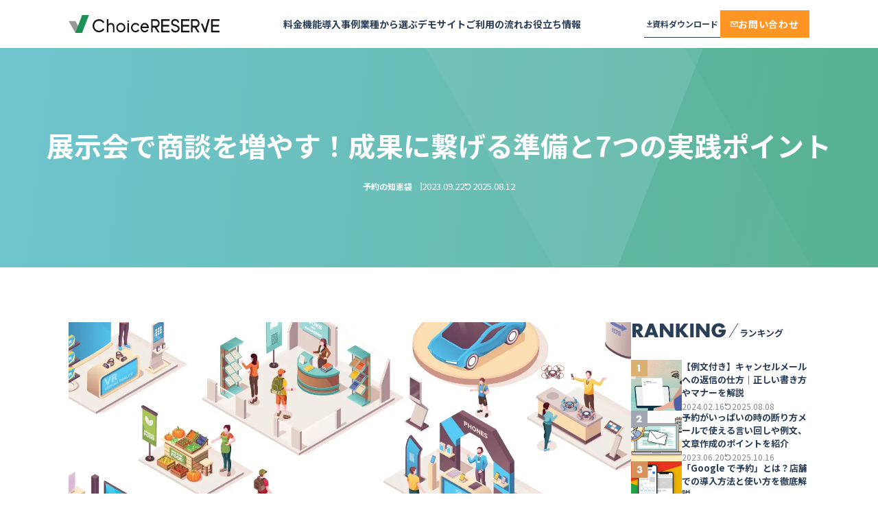

--- FILE ---
content_type: text/html; charset=UTF-8
request_url: https://yoyaku-package.com/useful/detail/for-exhibitions-and-events/
body_size: 27412
content:
<!DOCTYPE html>
<html lang="ja">

<head>
      <!-- Google Tag Manager -->
    <script>
      (function(w, d, s, l, i) {
        w[l] = w[l] || [];
        w[l].push({
          'gtm.start': new Date().getTime(),
          event: 'gtm.js'
        });
        var f = d.getElementsByTagName(s)[0],
          j = d.createElement(s),
          dl = l != 'dataLayer' ? '&l=' + l : '';
        j.async = true;
        j.src =
          '//www.googletagmanager.com/gtm.js?id=' + i + dl;
        f.parentNode.insertBefore(j, f);
      })(window, document, 'script', 'dataLayer', 'GTM-5LCGR9');
    </script>
    <!-- End Google Tag Manager -->
    <meta charset="UTF-8">
  <title>&#23637;&#31034;&#20250;&#12391;&#21830;&#35527;&#12434;&#22679;&#12420;&#12377;&#65281;&#25104;&#26524;&#12395;&#32331;&#12370;&#12427;&#28310;&#20633;&#12392;7&#12388;&#12398;&#23455;&#36341;&#12509;&#12452;&#12531;&#12488; | ChoiceRESERVE</title>
  <meta name="ROBOTS" content="NOODP">
  <meta name="Slurp" content="NOYDIR">
  <meta name="viewport" content="initial-scale=1.0">
  <meta name="theme-color" content="#1A9257">
  <meta http-equiv="X-UA-Compatible" content="IE=edge">
  <link rel="icon" href="/favicon.ico">
  <link rel="apple-touch-icon" href="/apple-touch-icon.png">
  <link rel="icon" type="image/png" href="/android-chrome-192x192.png">
  
		<!-- All in One SEO 4.9.1 - aioseo.com -->
	<meta name="description" content="&#12371;&#12398;&#35352;&#20107;&#12391;&#12399;&#12289;&#23637;&#31034;&#20250;&#12391;&#21830;&#35527;&#12395;&#12388;&#12394;&#12370;&#12427;&#12383;&#12417;&#12398;&#26377;&#21177;&#12394;&#26041;&#27861;&#12420;&#12289;&#12420;&#12427;&#12409;&#12365;&#28310;&#20633;&#12395;&#12388;&#12356;&#12390;&#35299;&#35500;&#12375;&#12414;&#12377;&#12290;">
	<meta name="robots" content="max-image-preview:large">
	<link rel="canonical" href="https://yoyaku-package.com/useful/detail/for-exhibitions-and-events/">
	<meta name="generator" content="All in One SEO (AIOSEO) 4.9.1">
		<meta property="og:locale" content="ja_JP">
		<meta property="og:site_name" content="&#20104;&#32004;&#31649;&#29702;&#12471;&#12473;&#12486;&#12512;&#12300;ChoiceRESERVE&#12301;">
		<meta property="og:type" content="article">
		<meta property="og:title" content="&#23637;&#31034;&#20250;&#12391;&#21830;&#35527;&#12434;&#22679;&#12420;&#12377;&#65281;&#25104;&#26524;&#12395;&#32331;&#12370;&#12427;&#28310;&#20633;&#12392;7&#12388;&#12398;&#23455;&#36341;&#12509;&#12452;&#12531;&#12488; | ChoiceRESERVE">
		<meta property="og:description" content="&#12371;&#12398;&#35352;&#20107;&#12391;&#12399;&#12289;&#23637;&#31034;&#20250;&#12391;&#21830;&#35527;&#12395;&#12388;&#12394;&#12370;&#12427;&#12383;&#12417;&#12398;&#26377;&#21177;&#12394;&#26041;&#27861;&#12420;&#12289;&#12420;&#12427;&#12409;&#12365;&#28310;&#20633;&#12395;&#12388;&#12356;&#12390;&#35299;&#35500;&#12375;&#12414;&#12377;&#12290;">
		<meta property="og:url" content="https://yoyaku-package.com/useful/detail/for-exhibitions-and-events/">
		<meta property="fb:app_id" content="409923849210699">
		<meta property="og:image" content="https://yoyaku-package.com/wp-content/uploads/2023/09/for-exhibitions-and-events_1.webp">
		<meta property="og:image:secure_url" content="https://yoyaku-package.com/wp-content/uploads/2023/09/for-exhibitions-and-events_1.webp">
		<meta property="og:image:width" content="1480">
		<meta property="og:image:height" content="758">
		<meta property="article:published_time" content="2023-09-22T01:00:29+00:00">
		<meta property="article:modified_time" content="2025-08-11T16:55:07+00:00">
		<meta name="twitter:card" content="summary">
		<meta name="twitter:title" content="&#23637;&#31034;&#20250;&#12391;&#21830;&#35527;&#12434;&#22679;&#12420;&#12377;&#65281;&#25104;&#26524;&#12395;&#32331;&#12370;&#12427;&#28310;&#20633;&#12392;7&#12388;&#12398;&#23455;&#36341;&#12509;&#12452;&#12531;&#12488; | ChoiceRESERVE">
		<meta name="twitter:description" content="&#12371;&#12398;&#35352;&#20107;&#12391;&#12399;&#12289;&#23637;&#31034;&#20250;&#12391;&#21830;&#35527;&#12395;&#12388;&#12394;&#12370;&#12427;&#12383;&#12417;&#12398;&#26377;&#21177;&#12394;&#26041;&#27861;&#12420;&#12289;&#12420;&#12427;&#12409;&#12365;&#28310;&#20633;&#12395;&#12388;&#12356;&#12390;&#35299;&#35500;&#12375;&#12414;&#12377;&#12290;">
		<meta name="twitter:image" content="https://yoyaku-package.com/wp-content/uploads/2023/09/for-exhibitions-and-events_1.webp">
		<!-- All in One SEO -->

<script type="text/javascript">
window._wpemojiSettings = {"baseUrl":"https:\/\/s.w.org\/images\/core\/emoji\/14.0.0\/72x72\/","ext":".png","svgUrl":"https:\/\/s.w.org\/images\/core\/emoji\/14.0.0\/svg\/","svgExt":".svg","source":{"concatemoji":"https:\/\/yoyaku-package.com\/wp-includes\/js\/wp-emoji-release.min.js?ver=6.1.1"}};
/*! This file is auto-generated */
!function(e,a,t){var n,r,o,i=a.createElement("canvas"),p=i.getContext&&i.getContext("2d");function s(e,t){var a=String.fromCharCode,e=(p.clearRect(0,0,i.width,i.height),p.fillText(a.apply(this,e),0,0),i.toDataURL());return p.clearRect(0,0,i.width,i.height),p.fillText(a.apply(this,t),0,0),e===i.toDataURL()}function c(e){var t=a.createElement("script");t.src=e,t.defer=t.type="text/javascript",a.getElementsByTagName("head")[0].appendChild(t)}for(o=Array("flag","emoji"),t.supports={everything:!0,everythingExceptFlag:!0},r=0;r<o.length;r++)t.supports[o[r]]=function(e){if(p&&p.fillText)switch(p.textBaseline="top",p.font="600 32px Arial",e){case"flag":return s([127987,65039,8205,9895,65039],[127987,65039,8203,9895,65039])?!1:!s([55356,56826,55356,56819],[55356,56826,8203,55356,56819])&&!s([55356,57332,56128,56423,56128,56418,56128,56421,56128,56430,56128,56423,56128,56447],[55356,57332,8203,56128,56423,8203,56128,56418,8203,56128,56421,8203,56128,56430,8203,56128,56423,8203,56128,56447]);case"emoji":return!s([129777,127995,8205,129778,127999],[129777,127995,8203,129778,127999])}return!1}(o[r]),t.supports.everything=t.supports.everything&&t.supports[o[r]],"flag"!==o[r]&&(t.supports.everythingExceptFlag=t.supports.everythingExceptFlag&&t.supports[o[r]]);t.supports.everythingExceptFlag=t.supports.everythingExceptFlag&&!t.supports.flag,t.DOMReady=!1,t.readyCallback=function(){t.DOMReady=!0},t.supports.everything||(n=function(){t.readyCallback()},a.addEventListener?(a.addEventListener("DOMContentLoaded",n,!1),e.addEventListener("load",n,!1)):(e.attachEvent("onload",n),a.attachEvent("onreadystatechange",function(){"complete"===a.readyState&&t.readyCallback()})),(e=t.source||{}).concatemoji?c(e.concatemoji):e.wpemoji&&e.twemoji&&(c(e.twemoji),c(e.wpemoji)))}(window,document,window._wpemojiSettings);
</script>
<style type="text/css">
img.wp-smiley,
img.emoji {
	display: inline !important;
	border: none !important;
	box-shadow: none !important;
	height: 1em !important;
	width: 1em !important;
	margin: 0 0.07em !important;
	vertical-align: -0.1em !important;
	background: none !important;
	padding: 0 !important;
}
</style>
	<link rel="stylesheet" id="wp-block-library-css" href="https://yoyaku-package.com/wp-includes/css/dist/block-library/style.min.css?ver=6.1.1" type="text/css" media="all">
<link rel="stylesheet" id="aioseo/css/src/vue/standalone/blocks/table-of-contents/global.scss-css" href="https://yoyaku-package.com/wp-content/plugins/all-in-one-seo-pack/dist/Lite/assets/css/table-of-contents/global.e90f6d47.css?ver=4.9.1" type="text/css" media="all">
<link rel="stylesheet" id="classic-theme-styles-css" href="https://yoyaku-package.com/wp-includes/css/classic-themes.min.css?ver=1" type="text/css" media="all">
<style id="global-styles-inline-css" type="text/css">
body{--wp--preset--color--black: #000000;--wp--preset--color--cyan-bluish-gray: #abb8c3;--wp--preset--color--white: #ffffff;--wp--preset--color--pale-pink: #f78da7;--wp--preset--color--vivid-red: #cf2e2e;--wp--preset--color--luminous-vivid-orange: #ff6900;--wp--preset--color--luminous-vivid-amber: #fcb900;--wp--preset--color--light-green-cyan: #7bdcb5;--wp--preset--color--vivid-green-cyan: #00d084;--wp--preset--color--pale-cyan-blue: #8ed1fc;--wp--preset--color--vivid-cyan-blue: #0693e3;--wp--preset--color--vivid-purple: #9b51e0;--wp--preset--gradient--vivid-cyan-blue-to-vivid-purple: linear-gradient(135deg,rgba(6,147,227,1) 0%,rgb(155,81,224) 100%);--wp--preset--gradient--light-green-cyan-to-vivid-green-cyan: linear-gradient(135deg,rgb(122,220,180) 0%,rgb(0,208,130) 100%);--wp--preset--gradient--luminous-vivid-amber-to-luminous-vivid-orange: linear-gradient(135deg,rgba(252,185,0,1) 0%,rgba(255,105,0,1) 100%);--wp--preset--gradient--luminous-vivid-orange-to-vivid-red: linear-gradient(135deg,rgba(255,105,0,1) 0%,rgb(207,46,46) 100%);--wp--preset--gradient--very-light-gray-to-cyan-bluish-gray: linear-gradient(135deg,rgb(238,238,238) 0%,rgb(169,184,195) 100%);--wp--preset--gradient--cool-to-warm-spectrum: linear-gradient(135deg,rgb(74,234,220) 0%,rgb(151,120,209) 20%,rgb(207,42,186) 40%,rgb(238,44,130) 60%,rgb(251,105,98) 80%,rgb(254,248,76) 100%);--wp--preset--gradient--blush-light-purple: linear-gradient(135deg,rgb(255,206,236) 0%,rgb(152,150,240) 100%);--wp--preset--gradient--blush-bordeaux: linear-gradient(135deg,rgb(254,205,165) 0%,rgb(254,45,45) 50%,rgb(107,0,62) 100%);--wp--preset--gradient--luminous-dusk: linear-gradient(135deg,rgb(255,203,112) 0%,rgb(199,81,192) 50%,rgb(65,88,208) 100%);--wp--preset--gradient--pale-ocean: linear-gradient(135deg,rgb(255,245,203) 0%,rgb(182,227,212) 50%,rgb(51,167,181) 100%);--wp--preset--gradient--electric-grass: linear-gradient(135deg,rgb(202,248,128) 0%,rgb(113,206,126) 100%);--wp--preset--gradient--midnight: linear-gradient(135deg,rgb(2,3,129) 0%,rgb(40,116,252) 100%);--wp--preset--duotone--dark-grayscale: url('#wp-duotone-dark-grayscale');--wp--preset--duotone--grayscale: url('#wp-duotone-grayscale');--wp--preset--duotone--purple-yellow: url('#wp-duotone-purple-yellow');--wp--preset--duotone--blue-red: url('#wp-duotone-blue-red');--wp--preset--duotone--midnight: url('#wp-duotone-midnight');--wp--preset--duotone--magenta-yellow: url('#wp-duotone-magenta-yellow');--wp--preset--duotone--purple-green: url('#wp-duotone-purple-green');--wp--preset--duotone--blue-orange: url('#wp-duotone-blue-orange');--wp--preset--font-size--small: 13px;--wp--preset--font-size--medium: 20px;--wp--preset--font-size--large: 36px;--wp--preset--font-size--x-large: 42px;--wp--preset--spacing--20: 0.44rem;--wp--preset--spacing--30: 0.67rem;--wp--preset--spacing--40: 1rem;--wp--preset--spacing--50: 1.5rem;--wp--preset--spacing--60: 2.25rem;--wp--preset--spacing--70: 3.38rem;--wp--preset--spacing--80: 5.06rem;}:where(.is-layout-flex){gap: 0.5em;}body .is-layout-flow > .alignleft{float: left;margin-inline-start: 0;margin-inline-end: 2em;}body .is-layout-flow > .alignright{float: right;margin-inline-start: 2em;margin-inline-end: 0;}body .is-layout-flow > .aligncenter{margin-left: auto !important;margin-right: auto !important;}body .is-layout-constrained > .alignleft{float: left;margin-inline-start: 0;margin-inline-end: 2em;}body .is-layout-constrained > .alignright{float: right;margin-inline-start: 2em;margin-inline-end: 0;}body .is-layout-constrained > .aligncenter{margin-left: auto !important;margin-right: auto !important;}body .is-layout-constrained > :where(:not(.alignleft):not(.alignright):not(.alignfull)){max-width: var(--wp--style--global--content-size);margin-left: auto !important;margin-right: auto !important;}body .is-layout-constrained > .alignwide{max-width: var(--wp--style--global--wide-size);}body .is-layout-flex{display: flex;}body .is-layout-flex{flex-wrap: wrap;align-items: center;}body .is-layout-flex > *{margin: 0;}:where(.wp-block-columns.is-layout-flex){gap: 2em;}.has-black-color{color: var(--wp--preset--color--black) !important;}.has-cyan-bluish-gray-color{color: var(--wp--preset--color--cyan-bluish-gray) !important;}.has-white-color{color: var(--wp--preset--color--white) !important;}.has-pale-pink-color{color: var(--wp--preset--color--pale-pink) !important;}.has-vivid-red-color{color: var(--wp--preset--color--vivid-red) !important;}.has-luminous-vivid-orange-color{color: var(--wp--preset--color--luminous-vivid-orange) !important;}.has-luminous-vivid-amber-color{color: var(--wp--preset--color--luminous-vivid-amber) !important;}.has-light-green-cyan-color{color: var(--wp--preset--color--light-green-cyan) !important;}.has-vivid-green-cyan-color{color: var(--wp--preset--color--vivid-green-cyan) !important;}.has-pale-cyan-blue-color{color: var(--wp--preset--color--pale-cyan-blue) !important;}.has-vivid-cyan-blue-color{color: var(--wp--preset--color--vivid-cyan-blue) !important;}.has-vivid-purple-color{color: var(--wp--preset--color--vivid-purple) !important;}.has-black-background-color{background-color: var(--wp--preset--color--black) !important;}.has-cyan-bluish-gray-background-color{background-color: var(--wp--preset--color--cyan-bluish-gray) !important;}.has-white-background-color{background-color: var(--wp--preset--color--white) !important;}.has-pale-pink-background-color{background-color: var(--wp--preset--color--pale-pink) !important;}.has-vivid-red-background-color{background-color: var(--wp--preset--color--vivid-red) !important;}.has-luminous-vivid-orange-background-color{background-color: var(--wp--preset--color--luminous-vivid-orange) !important;}.has-luminous-vivid-amber-background-color{background-color: var(--wp--preset--color--luminous-vivid-amber) !important;}.has-light-green-cyan-background-color{background-color: var(--wp--preset--color--light-green-cyan) !important;}.has-vivid-green-cyan-background-color{background-color: var(--wp--preset--color--vivid-green-cyan) !important;}.has-pale-cyan-blue-background-color{background-color: var(--wp--preset--color--pale-cyan-blue) !important;}.has-vivid-cyan-blue-background-color{background-color: var(--wp--preset--color--vivid-cyan-blue) !important;}.has-vivid-purple-background-color{background-color: var(--wp--preset--color--vivid-purple) !important;}.has-black-border-color{border-color: var(--wp--preset--color--black) !important;}.has-cyan-bluish-gray-border-color{border-color: var(--wp--preset--color--cyan-bluish-gray) !important;}.has-white-border-color{border-color: var(--wp--preset--color--white) !important;}.has-pale-pink-border-color{border-color: var(--wp--preset--color--pale-pink) !important;}.has-vivid-red-border-color{border-color: var(--wp--preset--color--vivid-red) !important;}.has-luminous-vivid-orange-border-color{border-color: var(--wp--preset--color--luminous-vivid-orange) !important;}.has-luminous-vivid-amber-border-color{border-color: var(--wp--preset--color--luminous-vivid-amber) !important;}.has-light-green-cyan-border-color{border-color: var(--wp--preset--color--light-green-cyan) !important;}.has-vivid-green-cyan-border-color{border-color: var(--wp--preset--color--vivid-green-cyan) !important;}.has-pale-cyan-blue-border-color{border-color: var(--wp--preset--color--pale-cyan-blue) !important;}.has-vivid-cyan-blue-border-color{border-color: var(--wp--preset--color--vivid-cyan-blue) !important;}.has-vivid-purple-border-color{border-color: var(--wp--preset--color--vivid-purple) !important;}.has-vivid-cyan-blue-to-vivid-purple-gradient-background{background: var(--wp--preset--gradient--vivid-cyan-blue-to-vivid-purple) !important;}.has-light-green-cyan-to-vivid-green-cyan-gradient-background{background: var(--wp--preset--gradient--light-green-cyan-to-vivid-green-cyan) !important;}.has-luminous-vivid-amber-to-luminous-vivid-orange-gradient-background{background: var(--wp--preset--gradient--luminous-vivid-amber-to-luminous-vivid-orange) !important;}.has-luminous-vivid-orange-to-vivid-red-gradient-background{background: var(--wp--preset--gradient--luminous-vivid-orange-to-vivid-red) !important;}.has-very-light-gray-to-cyan-bluish-gray-gradient-background{background: var(--wp--preset--gradient--very-light-gray-to-cyan-bluish-gray) !important;}.has-cool-to-warm-spectrum-gradient-background{background: var(--wp--preset--gradient--cool-to-warm-spectrum) !important;}.has-blush-light-purple-gradient-background{background: var(--wp--preset--gradient--blush-light-purple) !important;}.has-blush-bordeaux-gradient-background{background: var(--wp--preset--gradient--blush-bordeaux) !important;}.has-luminous-dusk-gradient-background{background: var(--wp--preset--gradient--luminous-dusk) !important;}.has-pale-ocean-gradient-background{background: var(--wp--preset--gradient--pale-ocean) !important;}.has-electric-grass-gradient-background{background: var(--wp--preset--gradient--electric-grass) !important;}.has-midnight-gradient-background{background: var(--wp--preset--gradient--midnight) !important;}.has-small-font-size{font-size: var(--wp--preset--font-size--small) !important;}.has-medium-font-size{font-size: var(--wp--preset--font-size--medium) !important;}.has-large-font-size{font-size: var(--wp--preset--font-size--large) !important;}.has-x-large-font-size{font-size: var(--wp--preset--font-size--x-large) !important;}
.wp-block-navigation a:where(:not(.wp-element-button)){color: inherit;}
:where(.wp-block-columns.is-layout-flex){gap: 2em;}
.wp-block-pullquote{font-size: 1.5em;line-height: 1.6;}
</style>
<link rel="stylesheet" id="toc-screen-css" href="https://yoyaku-package.com/wp-content/plugins/table-of-contents-plus/screen.min.css?ver=2411.1" type="text/css" media="all">
<style id="toc-screen-inline-css" type="text/css">
div#toc_container {background: #f9f9f9;border: 1px solid #aaaaaa;}
</style>
<script type="text/javascript" src="https://yoyaku-package.com/wp-includes/js/jquery/jquery.min.js?ver=3.6.1" id="jquery-core-js"></script>
<script type="text/javascript" src="https://yoyaku-package.com/wp-includes/js/jquery/jquery-migrate.min.js?ver=3.3.2" id="jquery-migrate-js"></script>
<link rel="https://api.w.org/" href="https://yoyaku-package.com/wp-json/"><link rel="alternate" type="application/json" href="https://yoyaku-package.com/wp-json/wp/v2/useful/3917"><link rel="EditURI" type="application/rsd+xml" title="RSD" href="https://yoyaku-package.com/xmlrpc.php?rsd">
<link rel="wlwmanifest" type="application/wlwmanifest+xml" href="https://yoyaku-package.com/wp-includes/wlwmanifest.xml">
<meta name="generator" content="WordPress 6.1.1">
<link rel="shortlink" href="https://yoyaku-package.com/?p=3917">
<link rel="alternate" type="application/json+oembed" href="https://yoyaku-package.com/wp-json/oembed/1.0/embed?url=https%3A%2F%2Fyoyaku-package.com%2Fuseful%2Fdetail%2Ffor-exhibitions-and-events%2F">
<link rel="alternate" type="text/xml+oembed" href="https://yoyaku-package.com/wp-json/oembed/1.0/embed?url=https%3A%2F%2Fyoyaku-package.com%2Fuseful%2Fdetail%2Ffor-exhibitions-and-events%2F&amp;format=xml">
<script type="application/ld+json">{
      "@context": "https://schema.org",
      "@type": "Article",
      "mainEntityOfPage": {
        "@type": "WebPage",
        "@id": "https://yoyaku-package.com/useful/detail/for-exhibitions-and-events/"
      },
      "headline": "&#23637;&#31034;&#20250;&#12391;&#21830;&#35527;&#12434;&#22679;&#12420;&#12377;&#65281;&#25104;&#26524;&#12395;&#32331;&#12370;&#12427;&#28310;&#20633;&#12392;7&#12388;&#12398;&#23455;&#36341;&#12509;&#12452;&#12531;&#12488;",
      "description": "&#12371;&#12398;&#35352;&#20107;&#12391;&#12399;&#12289;&#23637;&#31034;&#20250;&#12391;&#21830;&#35527;&#12395;&#12388;&#12394;&#12370;&#12427;&#12383;&#12417;&#12398;&#26377;&#21177;&#12394;&#26041;&#27861;&#12420;&#12289;&#12420;&#12427;&#12409;&#12365;&#28310;&#20633;&#12395;&#12388;&#12356;&#12390;&#35299;&#35500;&#12375;&#12414;&#12377;&#12290;",
      "image": "https://yoyaku-package.com/wp-content/uploads/2023/09/for-exhibitions-and-events_1.webp",
      "author": {
        "@type": "Organization",
        "name": "ChoiceRESERVE",
        "url": "https://yoyaku-package.com"
      },
      "publisher": {
        "@type": "Organization",
        "name": "ChoiceRESERVE",
        "logo": {
          "@type": "ImageObject",
          "url": "https://yoyaku-package.com/wp-content/themes/choicereserve/public/img/common/header/logo.svg"
        }
      },
      "datePublished": "2023-09-22",
      "dateModified": "2025-08-12"
    }</script><script type="application/ld+json">{
      "@context": "https://schema.org",
      "@type": "BreadcrumbList",
      "itemListElement": [{
        "@type": "ListItem",
        "position": 1,
        "name": "&#12488;&#12483;&#12503;",
        "item": "https://yoyaku-package.com/"
      },{
        "@type": "ListItem",
        "position": 2,
        "name": "&#12362;&#24441;&#31435;&#12385;&#24773;&#22577;",
        "item": "https://yoyaku-package.com/useful/"
      },{
        "@type": "ListItem",
        "position": 3,
        "name": "&#23637;&#31034;&#20250;&#12391;&#21830;&#35527;&#12434;&#22679;&#12420;&#12377;&#65281;&#25104;&#26524;&#12395;&#32331;&#12370;&#12427;&#28310;&#20633;&#12392;7&#12388;&#12398;&#23455;&#36341;&#12509;&#12452;&#12531;&#12488;",
        "item": "https://yoyaku-package.com/useful/detail/for-exhibitions-and-events/"
      }]
    }</script>  <link rel="stylesheet" href="https://cdn.jsdelivr.net/npm/swiper@11/swiper-bundle.min.css">
      <link rel="stylesheet" href="https://use.typekit.net/irc0stu.css">
    <!-- $args['style']&#12398;&#20181;&#27096;&#12399;&#20170;&#24460;&#24259;&#27490; -->
      <link rel="stylesheet" href="https://yoyaku-package.com/wp-content/themes/choicereserve/public/css/useful/detail/style.css?20251126020002">
    <!--------------------------------->
    <script src="https://cdn.jsdelivr.net/npm/swiper@11/swiper-bundle.min.js"></script>
  <script src="https://yoyaku-package.com/wp-content/themes/choicereserve/public/js/common/header/index.js?20250409021001"></script>
      <script type="text/javascript" src="https://yoyaku-package.com/wp-content/themes/choicereserve/public/js/useful/common/mail-magazine.js?20250312020502"></script>
      <script type="text/javascript" src="https://yoyaku-package.com/wp-content/themes/choicereserve/public/js/useful/detail/index.js?20231220041502"></script>
  
  </head>

<body id="js-body">
      <!-- Google Tag Manager (noscript) -->
    <noscript>
      <iframe src="//www.googletagmanager.com/ns.html?id=GTM-5LCGR9" height="0" width="0" style="display:none;visibility:hidden"></iframe>
    </noscript>
    <!-- End Google Tag Manager (noscript) -->
  
  <div id="js-header" class="l-header">
    <header class="header">
      <a class="header_logo" href="https://yoyaku-package.com">
        <img src="https://yoyaku-package.com/wp-content/themes/choicereserve/public/img/common/header/logo.svg?20250219020002" alt="choicereserve logo" width="220" height="26">
      </a>
      <nav class="header_nav">
        <ul class="header_nav-list">
                      <li class="js-header_nav-list_item">
              <a id="js-ga_nav_price" class="header_nav-list-item" href="https://yoyaku-package.com/price">&#26009;&#37329;</a>
                              <div class="l-header_menu">
                  <div class="header_menu">
                    <a id="js-ga_nav_price_title" class="header_menu-title" href="https://yoyaku-package.com/price">
                      &#12372;&#21033;&#29992;&#26009;&#37329;                      <div class="header_menu-title-icon">
                        <svg fill="none" height="9" viewbox="0 0 8 9" width="8" xmlns="http://www.w3.org/2000/svg">
                          <path d="m3.088 8.5-1.088-1.08 2.904-2.92-2.904-2.912 1.088-1.088 3.984 4z" fill="#fff"></path>
                        </svg>
                      </div>
                    </a>
                    <div class="header_menu-body">
                                                                    <ul class="header_menu-body_list ">
                                                      <li>
                              <a id="js-option" target="_self" href="https://yoyaku-package.com/price/option" class="header_menu-body_list-item">
                                &#12458;&#12503;&#12471;&#12519;&#12531;&#26009;&#37329;                                                                  <span class="header_menu-body_list-item-label">&#12362;&#12377;&#12377;&#12417;</span>
                                                              </a>
                            </li>
                                                      <li>
                              <a id="" target="_self" href="https://yoyaku-package.com/price/price_faq" class="header_menu-body_list-item">
                                &#12424;&#12367;&#12354;&#12427;&#12372;&#36074;&#21839;                                                              </a>
                            </li>
                                                      <li>
                              <a id="" target="_self" href="https://yoyaku-package.com/price/#simulation" class="header_menu-body_list-item">
                                &#26009;&#37329;&#12471;&#12511;&#12517;&#12524;&#12540;&#12471;&#12519;&#12531;                                                                  <span class="header_menu-body_list-item-label">&#12362;&#12377;&#12377;&#12417;</span>
                                                              </a>
                            </li>
                                                  </ul>
                                          </div>
                                      </div>
                </div>
                          </li>
                      <li class="js-header_nav-list_item">
              <a id="js-ga_nav_function" class="header_nav-list-item" href="https://yoyaku-package.com/function">&#27231;&#33021;</a>
                              <div class="l-header_menu">
                  <div class="header_menu">
                    <a id="js-ga_nav_function_title" class="header_menu-title" href="https://yoyaku-package.com/function">
                      &#27231;&#33021;&#19968;&#35239;                      <div class="header_menu-title-icon">
                        <svg fill="none" height="9" viewbox="0 0 8 9" width="8" xmlns="http://www.w3.org/2000/svg">
                          <path d="m3.088 8.5-1.088-1.08 2.904-2.92-2.904-2.912 1.088-1.088 3.984 4z" fill="#fff"></path>
                        </svg>
                      </div>
                    </a>
                    <div class="header_menu-body">
                                                                    <ul class="header_menu-body_list ">
                                                      <li>
                              <a id="" target="_self" href="https://yoyaku-package.com/function/?category=prepare" class="header_menu-body_list-item">
                                &#20104;&#32004;&#12469;&#12452;&#12488;&#12398;&#28310;&#20633;                                                              </a>
                            </li>
                                                      <li>
                              <a id="" target="_self" href="https://yoyaku-package.com/function/?category=menu" class="header_menu-body_list-item">
                                &#20104;&#32004;&#12513;&#12491;&#12517;&#12540;&#35373;&#23450;                                                              </a>
                            </li>
                                                      <li>
                              <a id="js-manage" target="_self" href="https://yoyaku-package.com/function/?category=manage" class="header_menu-body_list-item">
                                &#20104;&#32004;&#21463;&#20184;&#12539;&#31649;&#29702;                                                                  <span class="header_menu-body_list-item-label">&#12362;&#12377;&#12377;&#12417;</span>
                                                              </a>
                            </li>
                                                      <li>
                              <a id="" target="_self" href="https://yoyaku-package.com/function/?category=mail" class="header_menu-body_list-item">
                                &#12513;&#12540;&#12523;&#36890;&#30693;&#12539;&#37197;&#20449;                                                              </a>
                            </li>
                                                      <li>
                              <a id="" target="_self" href="https://yoyaku-package.com/function/?category=customer" class="header_menu-body_list-item">
                                &#20250;&#21729;&#12539;&#39015;&#23458;&#31649;&#29702;                                                              </a>
                            </li>
                                                      <li>
                              <a id="js-multi" target="_self" href="https://yoyaku-package.com/function/?category=multi" class="header_menu-body_list-item">
                                &#35079;&#25968;&#25312;&#28857;&#12398;&#31649;&#29702;                                                                  <span class="header_menu-body_list-item-label">&#12362;&#12377;&#12377;&#12417;</span>
                                                              </a>
                            </li>
                                                      <li>
                              <a id="" target="_self" href="https://yoyaku-package.com/function/?category=analyze" class="header_menu-body_list-item">
                                &#35336;&#28204;&#12539;&#20998;&#26512;                                                              </a>
                            </li>
                                                      <li>
                              <a id="" target="_self" href="https://yoyaku-package.com/function/?category=security" class="header_menu-body_list-item">
                                &#12475;&#12461;&#12517;&#12522;&#12486;&#12451;                                                              </a>
                            </li>
                                                      <li>
                              <a id="js-alliance" target="_self" href="https://yoyaku-package.com/function/?category=alliance" class="header_menu-body_list-item">
                                &#22806;&#37096;&#36899;&#25658;                                                                  <span class="header_menu-body_list-item-label">&#12362;&#12377;&#12377;&#12417;</span>
                                                              </a>
                            </li>
                                                  </ul>
                                          </div>
                                      </div>
                </div>
                          </li>
                      <li class="js-header_nav-list_item">
              <a id="js-ga_nav_works" class="header_nav-list-item" href="https://yoyaku-package.com/works">&#23566;&#20837;&#20107;&#20363;</a>
                              <div class="l-header_menu">
                  <div class="header_menu">
                    <a id="js-ga_nav_works_title" class="header_menu-title" href="https://yoyaku-package.com/works">
                      &#23566;&#20837;&#20107;&#20363;                      <div class="header_menu-title-icon">
                        <svg fill="none" height="9" viewbox="0 0 8 9" width="8" xmlns="http://www.w3.org/2000/svg">
                          <path d="m3.088 8.5-1.088-1.08 2.904-2.92-2.904-2.912 1.088-1.088 3.984 4z" fill="#fff"></path>
                        </svg>
                      </div>
                    </a>
                    <div class="header_menu-body">
                                                                    <ul class="header_menu-body_list is-tripartition">
                                                      <li>
                              <a id="js-header_menu_works_works_list" target="_self" href="https://yoyaku-package.com/works-list" class="header_menu-body_list-item">
                                &#23566;&#20837;&#20225;&#26989;&#19968;&#35239;                                                              </a>
                            </li>
                                                      <li>
                              <a id="js-header_menu_works_api" target="_self" href="https://yoyaku-package.com/api" class="header_menu-body_list-item">
                                &#26989;&#30028;&#20869;&#12488;&#12483;&#12503;&#12463;&#12521;&#12473;&#12398;&#20805;&#23455;&#12375;&#12383;API                                                                  <span class="header_menu-body_list-item-label">&#23455;&#32318;&#22810;&#25968;</span>
                                                              </a>
                            </li>
                                                  </ul>
                                          </div>
                                          <div class="header_menu-pickup">
                        <ul class="l-header_pickup">
                                                      <li>
                              <a id="js-header_pickup_01" href="https://yoyaku-package.com/works/mdepart-fashionnavi/" class="header_pickup">
                                <div class="header_pickup_thumbnail">
                                  <img src="https://yoyaku-package.com/wp-content/themes/choicereserve/public/img/common/header/thumbnail_works1.webp?20251217021501" width="80" height="80">
                                </div>
                                <div class="header_pickup-body">
                                  <div class="header_pickup_title">
                                    ChoiceRESERVE&#12394;&#12375;&#12391;&#12399;&#35486;&#12428;&#12394;&#12356;&#65281;&#20154;&#27671;&#12459;&#12521;&#12540;&#35386;&#26029;&#12434;&#25903;&#12360;&#12427;&#20104;&#32004;&#31649;&#29702;&#12398;&#35023;&#20596;&#12392;&#12399;                                  </div>
                                  <div class="header_pickup_description">
                                    &#26666;&#24335;&#20250;&#31038; &#22823;&#20024;&#26494;&#22338;&#23627;&#30334;&#36008;&#24215; &#27096;                                  </div>
                                </div>
                              </a>
                            </li>
                                                      <li>
                              <a id="js-header_pickup_02" href="https://yoyaku-package.com/works/ryugin/" class="header_pickup">
                                <div class="header_pickup_thumbnail">
                                  <img src="https://yoyaku-package.com/wp-content/themes/choicereserve/public/img/common/header/thumbnail_works2.webp?20251217021501" width="80" height="80">
                                </div>
                                <div class="header_pickup-body">
                                  <div class="header_pickup_title">
                                    &#20840;64&#24215;&#12391;&#12398;&#23637;&#38283;&#12473;&#12479;&#12540;&#12488;&#65281;&#29705;&#29699;&#37504;&#34892;&#12398;&#12300;&#24453;&#12383;&#12394;&#12356;&#31379;&#21475;&#12301;&#12364;&#25299;&#12367;&#12289;&#26032;&#12375;&#12356;&#37504;&#34892;&#21033;&#29992;&#12398;&#12459;&#12479;&#12481;                                  </div>
                                  <div class="header_pickup_description">
                                    &#26666;&#24335;&#20250;&#31038; &#29705;&#29699;&#37504;&#34892; &#27096;                                  </div>
                                </div>
                              </a>
                            </li>
                                                      <li>
                              <a id="js-header_pickup_03" href="https://yoyaku-package.com/works/sihd-bk/" class="header_pickup">
                                <div class="header_pickup_thumbnail">
                                  <img src="https://yoyaku-package.com/wp-content/themes/choicereserve/public/img/common/header/thumbnail_works3.webp?20251217021501" width="80" height="80">
                                </div>
                                <div class="header_pickup-body">
                                  <div class="header_pickup_title">
                                    &#23450;&#30528;&#12398;&#37749;&#12399;&ldquo;&#29694;&#22580;&#12398;&#22768;&rdquo;&#12395;&#12354;&#12426;&#12290;<br>&#27744;&#30000;&#27849;&#24030;&#37504;&#34892;&#12364;&#20104;&#32004;&#31649;&#29702;&#12471;&#12473;&#12486;&#12512;&#12434;&#20840;&#24215;&#23566;&#20837;&#12375;&#12383;&#29702;&#30001;                                  </div>
                                  <div class="header_pickup_description">
                                    &#26666;&#24335;&#20250;&#31038;&#27744;&#30000;&#27849;&#24030;&#37504;&#34892; &#27096;                                  </div>
                                </div>
                              </a>
                            </li>
                                                  </ul>
                        <div class="l-header_pickup_action">
                          <a id="js-header_pickup_action" href="https://yoyaku-package.com/works/" class="header_pickup_action">
                            <span>
                              &#19968;&#35239;&#12434;&#35211;&#12427;                            </span>
                            <div class="header_pickup_action-icon">
                              <svg class="header_pickup_action-icon-svg" xmlns="http://www.w3.org/2000/svg" width="6" height="6" viewbox="0 0 6 6" fill="none">
                                <path d="M2.316 6.00008L1.5 5.19008L3.678 3.00008L1.5 0.81608L2.316 8.01086e-05L5.304 3.00008L2.316 6.00008Z" fill="white"></path>
                              </svg>
                            </div>
                          </a>
                        </div>
                      </div>
                                      </div>
                </div>
                          </li>
                      <li class="js-header_nav-list_item">
              <a id="js-ga_nav_industry" class="header_nav-list-item" href="https://yoyaku-package.com/industries">&#26989;&#31278;&#12363;&#12425;&#36984;&#12406;</a>
                              <div class="l-header_menu">
                  <div class="header_menu">
                    <a id="js-ga_nav_industry_title" class="header_menu-title" href="https://yoyaku-package.com/industries">
                      &#26989;&#31278;&#12363;&#12425;&#36984;&#12406;                      <div class="header_menu-title-icon">
                        <svg fill="none" height="9" viewbox="0 0 8 9" width="8" xmlns="http://www.w3.org/2000/svg">
                          <path d="m3.088 8.5-1.088-1.08 2.904-2.92-2.904-2.912 1.088-1.088 3.984 4z" fill="#fff"></path>
                        </svg>
                      </div>
                    </a>
                    <div class="header_menu-body">
                                              <div class="header_menu-body_group">
                                                      <div class="header_menu-body_group-content">
                              <div class="header_menu-body_group-content-header">
                                                                  <a href="https://yoyaku-package.com/industries/reception/" class="header_menu-body_group-content-header-link">&#21463;&#20184;&#12539;&#26469;&#24215;&#20307;&#39443;</a>
                                                              </div>
                              <ul class="header_menu-body_group-content_list js-header_menu-body_group-content_list">
                                                                  <li class="">
                                    <a id="" target="_self" href="https://yoyaku-package.com/industries/reception/finance/" class="header_menu-body_group-content_list-item">
                                      &#37504;&#34892;&#12539;&#20445;&#38522;                                                                                                                    <span class="header_menu-body_group-content_list-item-label">&#23455;&#32318;&#22810;&#25968;</span>
                                                                          </a>
                                  </li>
                                                                  <li class="">
                                    <a id="" target="_self" href="https://yoyaku-package.com/industries/reception/carmaintenance/" class="header_menu-body_group-content_list-item">
                                      &#36554;&#26908;&#12539;&#36554;&#20001;&#12513;&#12531;&#12486;&#12490;&#12531;&#12473;                                                                                                                </a>
                                  </li>
                                                                  <li class="">
                                    <a id="" target="_self" href="https://yoyaku-package.com/industries/reception/photostudio/" class="header_menu-body_group-content_list-item">
                                      &#20889;&#30495;&#12473;&#12479;&#12472;&#12458;&#12539;&#20889;&#30495;&#39208;                                                                                                                </a>
                                  </li>
                                                                  <li class="is-over">
                                    <a id="" target="_self" href="https://yoyaku-package.com/industries/reception/department-store/" class="header_menu-body_group-content_list-item">
                                      &#30334;&#36008;&#24215;                                                                                                                </a>
                                  </li>
                                                                  <li class="is-over">
                                    <a id="" target="_self" href="https://yoyaku-package.com/industries/reception/bridal/" class="header_menu-body_group-content_list-item">
                                      &#12502;&#12521;&#12452;&#12480;&#12523;                                                                                                                </a>
                                  </li>
                                                                  <li class="is-over">
                                    <a id="" target="_self" href="https://yoyaku-package.com/industries/reception/place/" class="header_menu-body_group-content_list-item">
                                      &#12524;&#12473;&#12488;&#12521;&#12531;                                                                                                                </a>
                                  </li>
                                                                  <li class="is-over">
                                    <a id="" target="_self" href="https://yoyaku-package.com/industries/reception/bodycare/" class="header_menu-body_group-content_list-item">
                                      &#25972;&#20307;&#12539;&#12510;&#12483;&#12469;&#12540;&#12472;                                                                                                                </a>
                                  </li>
                                                                  <li class="is-over">
                                    <a id="" target="_self" href="https://yoyaku-package.com/industries/reception/beauty/" class="header_menu-body_group-content_list-item">
                                      &#12469;&#12525;&#12531;&#12539;&#12456;&#12473;&#12486;                                                                                                                </a>
                                  </li>
                                                                  <li class="is-over">
                                    <a id="" target="_self" href="https://yoyaku-package.com/industries/reception/hairsalon/" class="header_menu-body_group-content_list-item">
                                      &#32654;&#23481;&#23460;&#12539;&#32654;&#23481;&#38498;                                                                                                                </a>
                                  </li>
                                                                  <li class="is-over">
                                    <a id="" target="_self" href="https://yoyaku-package.com/industries/reception/jewelry/" class="header_menu-body_group-content_list-item">
                                      &#12472;&#12517;&#12456;&#12522;&#12540;                                                                                                                </a>
                                  </li>
                                                                                                  <li>
                                    <div class="header_menu-body_group-content_list-more js-header_menu-body_group-content_list-more">&#12418;&#12387;&#12392;&#35211;&#12427;<img src="https://yoyaku-package.com/wp-content/themes/choicereserve/public/img/common/header/icon_more.svg?20231129020502" alt="&#12418;&#12387;&#12392;&#35211;&#12427;&#12398;&#12450;&#12452;&#12467;&#12531;" width="8" height="8"></div>
                                  </li>
                                                              </ul>
                            </div>
                                                      <div class="header_menu-body_group-content">
                              <div class="header_menu-body_group-content-header">
                                                                  <a href="https://yoyaku-package.com/industries/facility/" class="header_menu-body_group-content-header-link">&#26045;&#35373;&#12539;&#20250;&#35696;&#23460;</a>
                                                              </div>
                              <ul class="header_menu-body_group-content_list js-header_menu-body_group-content_list">
                                                                  <li class="">
                                    <a id="" target="_self" href="https://yoyaku-package.com/industries/facility/meeting/" class="header_menu-body_group-content_list-item">
                                      &#20250;&#35696;&#23460;                                                                                                                </a>
                                  </li>
                                                                  <li class="">
                                    <a id="" target="_self" href="https://yoyaku-package.com/industries/facility/space/" class="header_menu-body_group-content_list-item">
                                      &#12524;&#12531;&#12479;&#12523;&#12473;&#12506;&#12540;&#12473;                                                                                                                </a>
                                  </li>
                                                                  <li class="">
                                    <a id="" target="_self" href="https://yoyaku-package.com/industries/facility/sports/" class="header_menu-body_group-content_list-item">
                                      &#12473;&#12509;&#12540;&#12484;&#26045;&#35373;                                                                                                                </a>
                                  </li>
                                                                  <li class="is-over">
                                    <a id="" target="_self" href="https://yoyaku-package.com/industries/facility/rental/" class="header_menu-body_group-content_list-item">
                                      &#12524;&#12531;&#12479;&#12523;&#12539;&#35373;&#20633;                                                                                                                </a>
                                  </li>
                                                                                                  <li>
                                    <div class="header_menu-body_group-content_list-more js-header_menu-body_group-content_list-more">&#12418;&#12387;&#12392;&#35211;&#12427;<img src="https://yoyaku-package.com/wp-content/themes/choicereserve/public/img/common/header/icon_more.svg?20231129020502" alt="&#12418;&#12387;&#12392;&#35211;&#12427;&#12398;&#12450;&#12452;&#12467;&#12531;" width="8" height="8"></div>
                                  </li>
                                                              </ul>
                            </div>
                                                      <div class="header_menu-body_group-content">
                              <div class="header_menu-body_group-content-header">
                                                                  <a href="https://yoyaku-package.com/industries/event/" class="header_menu-body_group-content-header-link">&#12452;&#12505;&#12531;&#12488;&#12539;&#12475;&#12511;&#12490;&#12540;</a>
                                                              </div>
                              <ul class="header_menu-body_group-content_list ">
                                                                  <li class="">
                                    <a id="" target="_self" href="https://yoyaku-package.com/industries/event/occasion/" class="header_menu-body_group-content_list-item">
                                      &#12452;&#12505;&#12531;&#12488;                                                                                                                </a>
                                  </li>
                                                                  <li class="">
                                    <a id="" target="_self" href="https://yoyaku-package.com/industries/event/seminar/" class="header_menu-body_group-content_list-item">
                                      &#12475;&#12511;&#12490;&#12540;                                                                                                                </a>
                                  </li>
                                                                  <li class="">
                                    <a id="" target="_self" href="https://yoyaku-package.com/industries/event/training/" class="header_menu-body_group-content_list-item">
                                      &#31038;&#20869;&#30740;&#20462;                                                                                                                </a>
                                  </li>
                                                                                              </ul>
                            </div>
                                                      <div class="header_menu-body_group-content">
                              <div class="header_menu-body_group-content-header">
                                                                  <a href="https://yoyaku-package.com/industries/consultation/" class="header_menu-body_group-content-header-link">&#30456;&#35527;&#12539;&#38754;&#35527;&#12539;&#25163;&#32154;&#12365;</a>
                                                              </div>
                              <ul class="header_menu-body_group-content_list ">
                                                                  <li class="">
                                    <a id="" target="_self" href="https://yoyaku-package.com/industries/consultation/meeting/" class="header_menu-body_group-content_list-item">
                                      &#38754;&#25509;&#12539;&#35500;&#26126;&#20250;&#12539;&#30740;&#20462;                                                                                                                </a>
                                  </li>
                                                                  <li class="">
                                    <a id="" target="_self" href="https://yoyaku-package.com/industries/consultation/education/" class="header_menu-body_group-content_list-item">
                                      &#23398;&#26657;&#12539;&#25945;&#32946;&#27231;&#38306;                                                                                                                </a>
                                  </li>
                                                                  <li class="">
                                    <a id="" target="_self" href="https://yoyaku-package.com/industries/consultation/nursery/" class="header_menu-body_group-content_list-item">
                                      &#20445;&#32946;&#26045;&#35373;&#12539;&#35351;&#20816;                                                                                                                </a>
                                  </li>
                                                                                              </ul>
                            </div>
                                                      <div class="header_menu-body_group-content">
                              <div class="header_menu-body_group-content-header">
                                                                  <a href="https://yoyaku-package.com/industries/school/" class="header_menu-body_group-content-header-link">&#12473;&#12463;&#12540;&#12523;&#12539;&#12524;&#12483;&#12473;&#12531;</a>
                                                              </div>
                              <ul class="header_menu-body_group-content_list js-header_menu-body_group-content_list">
                                                                  <li class="">
                                    <a id="" target="_self" href="https://yoyaku-package.com/industries/school/golf/" class="header_menu-body_group-content_list-item">
                                      &#12468;&#12523;&#12501;&#12473;&#12463;&#12540;&#12523;                                                                                                                </a>
                                  </li>
                                                                  <li class="">
                                    <a id="" target="_self" href="https://yoyaku-package.com/industries/school/yoga/" class="header_menu-body_group-content_list-item">
                                      &#12520;&#12460;&#25945;&#23460;                                                                                                                </a>
                                  </li>
                                                                  <li class="">
                                    <a id="" target="_self" href="https://yoyaku-package.com/industries/school/languages/" class="header_menu-body_group-content_list-item">
                                      &#33521;&#20250;&#35441;&#12539;&#35486;&#23398;&#12473;&#12463;&#12540;&#12523;                                                                                                                </a>
                                  </li>
                                                                  <li class="is-over">
                                    <a id="" target="_self" href="https://yoyaku-package.com/industries/school/cooking/" class="header_menu-body_group-content_list-item">
                                      &#26009;&#29702;&#25945;&#23460;&#12539;&#12463;&#12483;&#12461;&#12531;&#12464;&#35611;&#32722;&#20250;                                                                                                                </a>
                                  </li>
                                                                                                  <li>
                                    <div class="header_menu-body_group-content_list-more js-header_menu-body_group-content_list-more">&#12418;&#12387;&#12392;&#35211;&#12427;<img src="https://yoyaku-package.com/wp-content/themes/choicereserve/public/img/common/header/icon_more.svg?20231129020502" alt="&#12418;&#12387;&#12392;&#35211;&#12427;&#12398;&#12450;&#12452;&#12467;&#12531;" width="8" height="8"></div>
                                  </li>
                                                              </ul>
                            </div>
                                                      <div class="header_menu-body_group-content">
                              <div class="header_menu-body_group-content-header">
                                                                  <a href="https://yoyaku-package.com/industries/medical/" class="header_menu-body_group-content-header-link">&#21307;&#30274;&#12539;&#20581;&#24247;&#35386;&#26029;&#12539;&#26908;&#35386;</a>
                                                              </div>
                              <ul class="header_menu-body_group-content_list ">
                                                                  <li class="">
                                    <a id="" target="_self" href="https://yoyaku-package.com/industries/medical/health-check/" class="header_menu-body_group-content_list-item">
                                      &#20581;&#24247;&#35386;&#26029;&#12539;&#31038;&#20869;&#20581;&#35386;                                                                                                                    <span class="header_menu-body_group-content_list-item-label">&#23455;&#32318;&#22810;&#25968;</span>
                                                                          </a>
                                  </li>
                                                                  <li class="">
                                    <a id="" target="_self" href="https://yoyaku-package.com/industries/medical/vaccine/" class="header_menu-body_group-content_list-item">
                                      &#12527;&#12463;&#12481;&#12531;&#25509;&#31278;                                                                                                                </a>
                                  </li>
                                                                                              </ul>
                            </div>
                                                      <div class="header_menu-body_group-content">
                              <div class="header_menu-body_group-content-header">
                                                                  <a href="https://yoyaku-package.com/industries/experience/" class="header_menu-body_group-content-header-link">&#35430;&#30528;&#12539;&#35430;&#20055;&#12539;&#20307;&#39443;</a>
                                                              </div>
                              <ul class="header_menu-body_group-content_list ">
                                                                  <li class="">
                                    <a id="" target="_self" href="https://yoyaku-package.com/industries/experience/factory/" class="header_menu-body_group-content_list-item">
                                      &#24037;&#22580;&#35211;&#23398;                                                                                                                    <span class="header_menu-body_group-content_list-item-label">&#23455;&#32318;&#22810;&#25968;</span>
                                                                          </a>
                                  </li>
                                                                  <li class="">
                                    <a id="" target="_self" href="https://yoyaku-package.com/industries/experience/tour/" class="header_menu-body_group-content_list-item">
                                      &#35251;&#20809;&#12539;&#12460;&#12452;&#12489;&#12484;&#12450;&#12540;                                                                                                                </a>
                                  </li>
                                                                                              </ul>
                            </div>
                                                      <div class="header_menu-body_group-content">
                              <div class="header_menu-body_group-content-header">
                                                                  <a href="https://yoyaku-package.com/industries/real-estate/" class="header_menu-body_group-content-header-link">&#19981;&#21205;&#29987;&#12539;&#36035;&#36024;&#12539;&#35373;&#20633;</a>
                                                              </div>
                              <ul class="header_menu-body_group-content_list ">
                                                                  <li class="">
                                    <a id="" target="_self" href="https://yoyaku-package.com/industries/real-estate/showroom/" class="header_menu-body_group-content_list-item">
                                      &#12514;&#12487;&#12523;&#12523;&#12540;&#12512;&#12539;&#12471;&#12519;&#12540;&#12523;&#12540;&#12512;                                                                                                                </a>
                                  </li>
                                                                                              </ul>
                            </div>
                                                      <div class="header_menu-body_group-content">
                              <div class="header_menu-body_group-content-header">
                                                                  &#12467;&#12540;&#12523;&#12496;&#12483;&#12463;&#12539;&#12450;&#12501;&#12479;&#12540;&#12501;&#12457;&#12525;&#12540;                                                              </div>
                              <ul class="header_menu-body_group-content_list ">
                                                                  <li class="">
                                    <a id="" target="_self" href="https://yoyaku-package.com/industries/customer-care/callback/" class="header_menu-body_group-content_list-item">
                                      &#12467;&#12540;&#12523;&#12475;&#12531;&#12479;&#12540;&#12539;<br>&#12467;&#12540;&#12523;&#12496;&#12483;&#12463;                                                                                                                    <span class="header_menu-body_group-content_list-item-label">&#23455;&#32318;&#22810;&#25968;</span>
                                                                          </a>
                                  </li>
                                                                                              </ul>
                            </div>
                                                      <div class="header_menu-body_group-content">
                              <div class="header_menu-body_group-content-header">
                                                                  &#12381;&#12398;&#20182;                                                              </div>
                              <ul class="header_menu-body_group-content_list ">
                                                                  <li class="">
                                    <a id="" target="_self" href="https://yoyaku-package.com/industries/others/multiplelocations/" class="header_menu-body_group-content_list-item">
                                      &#22810;&#25312;&#28857;&#12539;&#35079;&#25968;&#31649;&#29702;                                                                                                                    <span class="header_menu-body_group-content_list-item-label">&#23455;&#32318;&#22810;&#25968;</span>
                                                                          </a>
                                  </li>
                                                                  <li class="">
                                    <a id="" target="_self" href="https://yoyaku-package.com/industries/others/internal-use/" class="header_menu-body_group-content_list-item">
                                      &#31038;&#20869;&#29992;&#36884;                                                                                                                </a>
                                  </li>
                                                                                              </ul>
                            </div>
                                                  </div>
                                                                </div>
                                      </div>
                </div>
                          </li>
                      <li class="js-header_nav-list_item">
              <a id="js-ga_nav_demosite" class="header_nav-list-item" href="https://yoyaku-package.com/demosite">&#12487;&#12514;&#12469;&#12452;&#12488;</a>
                              <div class="l-header_menu">
                  <div class="header_menu">
                    <a id="js-ga_nav_demosite_title" class="header_menu-title" href="https://yoyaku-package.com/demosite">
                      &#12487;&#12514;&#12469;&#12452;&#12488;&#12434;&#20307;&#39443;&#12377;&#12427;                      <div class="header_menu-title-icon">
                        <svg fill="none" height="9" viewbox="0 0 8 9" width="8" xmlns="http://www.w3.org/2000/svg">
                          <path d="m3.088 8.5-1.088-1.08 2.904-2.92-2.904-2.912 1.088-1.088 3.984 4z" fill="#fff"></path>
                        </svg>
                      </div>
                    </a>
                    <div class="header_menu-body">
                                              <div class="header_menu-body_group">
                                                      <div class="header_menu-body_group-content">
                              <div class="header_menu-body_group-content-header">
                                                                  &#26469;&#24215;&#20104;&#32004;                                                              </div>
                              <ul class="header_menu-body_group-content_list js-header_menu-body_group-content_list">
                                                                  <li class="">
                                    <a id="js-420" target="_blank" href="https://s-2335.resv.jp/reserve/calendar.php?x=1696559420" class="header_menu-body_group-content_list-item">
                                      &#37504;&#34892;&#12539;&#20445;&#38522;                                                                              <img src="https://yoyaku-package.com/wp-content/themes/choicereserve/public/img/common/header/icon_link.svg?20231129020502" alt="&#12522;&#12531;&#12463;&#12398;&#12450;&#12452;&#12467;&#12531;" width="10" height="10">
                                                                                                                    <span class="header_menu-body_group-content_list-item-label">&#23455;&#32318;&#22810;&#25968;</span>
                                                                          </a>
                                  </li>
                                                                  <li class="">
                                    <a id="" target="_blank" href="https://s-2345.resv.jp/" class="header_menu-body_group-content_list-item">
                                      &#30334;&#36008;&#24215;                                                                              <img src="https://yoyaku-package.com/wp-content/themes/choicereserve/public/img/common/header/icon_link.svg?20231129020502" alt="&#12522;&#12531;&#12463;&#12398;&#12450;&#12452;&#12467;&#12531;" width="10" height="10">
                                                                                                                </a>
                                  </li>
                                                                  <li class="">
                                    <a id="" target="_blank" href="https://s-5202.resv.jp/reserve/calendar.php?x=1696559855" class="header_menu-body_group-content_list-item">
                                      &#12502;&#12521;&#12452;&#12480;&#12523;                                                                              <img src="https://yoyaku-package.com/wp-content/themes/choicereserve/public/img/common/header/icon_link.svg?20231129020502" alt="&#12522;&#12531;&#12463;&#12398;&#12450;&#12452;&#12467;&#12531;" width="10" height="10">
                                                                                                                </a>
                                  </li>
                                                                  <li class="is-over">
                                    <a id="" target="_blank" href="https://s-2217.resv.jp/reserve/calendar.php?x=1696559774" class="header_menu-body_group-content_list-item">
                                      &#20889;&#30495;&#12473;&#12479;&#12472;&#12458;                                                                              <img src="https://yoyaku-package.com/wp-content/themes/choicereserve/public/img/common/header/icon_link.svg?20231129020502" alt="&#12522;&#12531;&#12463;&#12398;&#12450;&#12452;&#12467;&#12531;" width="10" height="10">
                                                                                                                </a>
                                  </li>
                                                                  <li class="is-over">
                                    <a id="" target="_blank" href="https://s-2325.resv.jp/reserve/calendar.php?x=1696559651" class="header_menu-body_group-content_list-item">
                                      &#12459;&#12540;&#12513;&#12531;&#12486;&#12490;&#12531;&#12473;                                                                              <img src="https://yoyaku-package.com/wp-content/themes/choicereserve/public/img/common/header/icon_link.svg?20231129020502" alt="&#12522;&#12531;&#12463;&#12398;&#12450;&#12452;&#12467;&#12531;" width="10" height="10">
                                                                                                                </a>
                                  </li>
                                                                  <li class="is-over">
                                    <a id="" target="_blank" href="https://s-2228.resv.jp/reserve/calendar.php?x=1696559733" class="header_menu-body_group-content_list-item">
                                      &#12469;&#12525;&#12531;                                                                              <img src="https://yoyaku-package.com/wp-content/themes/choicereserve/public/img/common/header/icon_link.svg?20231129020502" alt="&#12522;&#12531;&#12463;&#12398;&#12450;&#12452;&#12467;&#12531;" width="10" height="10">
                                                                                                                </a>
                                  </li>
                                                                  <li class="is-over">
                                    <a id="" target="_blank" href="https://s-2203.resv.jp/reserve/calendar.php?x=1696559961" class="header_menu-body_group-content_list-item">
                                      &#27835;&#30274;&#38498;                                                                              <img src="https://yoyaku-package.com/wp-content/themes/choicereserve/public/img/common/header/icon_link.svg?20231129020502" alt="&#12522;&#12531;&#12463;&#12398;&#12450;&#12452;&#12467;&#12531;" width="10" height="10">
                                                                                                                </a>
                                  </li>
                                                                  <li class="is-over">
                                    <a id="" target="_blank" href="https://s-2318.resv.jp/" class="header_menu-body_group-content_list-item">
                                      &#39154;&#39135;&#24215;                                                                              <img src="https://yoyaku-package.com/wp-content/themes/choicereserve/public/img/common/header/icon_link.svg?20231129020502" alt="&#12522;&#12531;&#12463;&#12398;&#12450;&#12452;&#12467;&#12531;" width="10" height="10">
                                                                                                                </a>
                                  </li>
                                                                                                  <li>
                                    <div class="header_menu-body_group-content_list-more js-header_menu-body_group-content_list-more">&#12418;&#12387;&#12392;&#35211;&#12427;<img src="https://yoyaku-package.com/wp-content/themes/choicereserve/public/img/common/header/icon_more.svg?20231129020502" alt="&#12418;&#12387;&#12392;&#35211;&#12427;&#12398;&#12450;&#12452;&#12467;&#12531;" width="8" height="8"></div>
                                  </li>
                                                              </ul>
                            </div>
                                                      <div class="header_menu-body_group-content">
                              <div class="header_menu-body_group-content-header">
                                                                  API&#36899;&#25658;&#12391;&#20104;&#32004;&#26528;&#12434;&#34920;&#31034;                                                              </div>
                              <ul class="header_menu-body_group-content_list ">
                                                                  <li class="">
                                    <a id="" target="_blank" href="https://yoyaku-package.com/demo/api-finance/" class="header_menu-body_group-content_list-item">
                                      &#37504;&#34892;&#12539;&#20445;&#38522;                                                                              <img src="https://yoyaku-package.com/wp-content/themes/choicereserve/public/img/common/header/icon_link.svg?20231129020502" alt="&#12522;&#12531;&#12463;&#12398;&#12450;&#12452;&#12467;&#12531;" width="10" height="10">
                                                                                                                    <span class="header_menu-body_group-content_list-item-label">&#23455;&#32318;&#22810;&#25968;</span>
                                                                          </a>
                                  </li>
                                                                                              </ul>
                            </div>
                                                      <div class="header_menu-body_group-content">
                              <div class="header_menu-body_group-content-header">
                                                                  &#12475;&#12511;&#12490;&#12540;&#12539;&#12452;&#12505;&#12531;&#12488;                                                              </div>
                              <ul class="header_menu-body_group-content_list ">
                                                                  <li class="">
                                    <a id="js-453" target="_blank" href="https://s-5311.resv.jp/reserve/calendar.php?x=1696559453" class="header_menu-body_group-content_list-item">
                                      &#37329;&#34701;&#27231;&#38306;                                                                              <img src="https://yoyaku-package.com/wp-content/themes/choicereserve/public/img/common/header/icon_link.svg?20231129020502" alt="&#12522;&#12531;&#12463;&#12398;&#12450;&#12452;&#12467;&#12531;" width="10" height="10">
                                                                                                                    <span class="header_menu-body_group-content_list-item-label">&#23455;&#32318;&#22810;&#25968;</span>
                                                                          </a>
                                  </li>
                                                                  <li class="">
                                    <a id="js-676" target="_blank" href="https://s-6201.resv.jp/reserve/calendar.php?x=1696559676" class="header_menu-body_group-content_list-item">
                                      &#12475;&#12511;&#12490;&#12540;                                                                              <img src="https://yoyaku-package.com/wp-content/themes/choicereserve/public/img/common/header/icon_link.svg?20231129020502" alt="&#12522;&#12531;&#12463;&#12398;&#12450;&#12452;&#12467;&#12531;" width="10" height="10">
                                                                                                                    <span class="header_menu-body_group-content_list-item-label">&#23455;&#32318;&#22810;&#25968;</span>
                                                                          </a>
                                  </li>
                                                                  <li class="">
                                    <a id="" target="_blank" href="https://s-2336.resv.jp/reserve/calendar.php?x=1696559528" class="header_menu-body_group-content_list-item">
                                      &#12450;&#12454;&#12488;&#12489;&#12450;&#29992;&#21697;                                                                              <img src="https://yoyaku-package.com/wp-content/themes/choicereserve/public/img/common/header/icon_link.svg?20231129020502" alt="&#12522;&#12531;&#12463;&#12398;&#12450;&#12452;&#12467;&#12531;" width="10" height="10">
                                                                                                                </a>
                                  </li>
                                                                                              </ul>
                            </div>
                                                      <div class="header_menu-body_group-content">
                              <div class="header_menu-body_group-content-header">
                                                                  &#35211;&#23398;&#20104;&#32004;                                                              </div>
                              <ul class="header_menu-body_group-content_list ">
                                                                  <li class="">
                                    <a id="" target="_blank" href="https://s-2226.resv.jp/reserve/calendar.php?x=1696559507" class="header_menu-body_group-content_list-item">
                                      &#24037;&#22580;&#35211;&#23398;                                                                              <img src="https://yoyaku-package.com/wp-content/themes/choicereserve/public/img/common/header/icon_link.svg?20231129020502" alt="&#12522;&#12531;&#12463;&#12398;&#12450;&#12452;&#12467;&#12531;" width="10" height="10">
                                                                                                                    <span class="header_menu-body_group-content_list-item-label">&#23455;&#32318;&#22810;&#25968;</span>
                                                                          </a>
                                  </li>
                                                                                              </ul>
                            </div>
                                                      <div class="header_menu-body_group-content">
                              <div class="header_menu-body_group-content-header">
                                                                  &#24215;&#33303;&#12434;&#25351;&#23450;&#12375;&#12390;&#20104;&#32004;                                                              </div>
                              <ul class="header_menu-body_group-content_list ">
                                                                  <li class="">
                                    <a id="" target="_blank" href="https://yoyaku-package.com/demo/finance/" class="header_menu-body_group-content_list-item">
                                      &#37504;&#34892;&#12539;&#20445;&#38522;                                                                              <img src="https://yoyaku-package.com/wp-content/themes/choicereserve/public/img/common/header/icon_link.svg?20231129020502" alt="&#12522;&#12531;&#12463;&#12398;&#12450;&#12452;&#12467;&#12531;" width="10" height="10">
                                                                                                                    <span class="header_menu-body_group-content_list-item-label">&#23455;&#32318;&#22810;&#25968;</span>
                                                                          </a>
                                  </li>
                                                                                              </ul>
                            </div>
                                                      <div class="header_menu-body_group-content">
                              <div class="header_menu-body_group-content-header">
                                                                  &#31038;&#20869;                                                              </div>
                              <ul class="header_menu-body_group-content_list ">
                                                                  <li class="">
                                    <a id="" target="_blank" href="https://s-5203.resv.jp/reserve/calendar.php?x=1696559753" class="header_menu-body_group-content_list-item">
                                      &#23601;&#27963;&#12539;&#38754;&#25509;                                                                              <img src="https://yoyaku-package.com/wp-content/themes/choicereserve/public/img/common/header/icon_link.svg?20231129020502" alt="&#12522;&#12531;&#12463;&#12398;&#12450;&#12452;&#12467;&#12531;" width="10" height="10">
                                                                                                                </a>
                                  </li>
                                                                  <li class="">
                                    <a id="" target="_blank" href="https://s-2210-t.resv.jp/reserve/calendar.php?x=1696559942" class="header_menu-body_group-content_list-item">
                                      &#20581;&#24247;&#35386;&#26029;                                                                              <img src="https://yoyaku-package.com/wp-content/themes/choicereserve/public/img/common/header/icon_link.svg?20231129020502" alt="&#12522;&#12531;&#12463;&#12398;&#12450;&#12452;&#12467;&#12531;" width="10" height="10">
                                                                                                                </a>
                                  </li>
                                                                                              </ul>
                            </div>
                                                      <div class="header_menu-body_group-content">
                              <div class="header_menu-body_group-content-header">
                                                                  &#26045;&#35373;                                                              </div>
                              <ul class="header_menu-body_group-content_list ">
                                                                  <li class="">
                                    <a id="" target="_blank" href="https://s-4201.resv.jp/reserve/calendar.php?x=1696559706" class="header_menu-body_group-content_list-item">
                                      &#36024;&#20250;&#35696;&#23460;                                                                              <img src="https://yoyaku-package.com/wp-content/themes/choicereserve/public/img/common/header/icon_link.svg?20231129020502" alt="&#12522;&#12531;&#12463;&#12398;&#12450;&#12452;&#12467;&#12531;" width="10" height="10">
                                                                                                                </a>
                                  </li>
                                                                  <li class="">
                                    <a id="" target="_blank" href="https://s-2215.resv.jp/reserve/calendar.php?x=1696560044" class="header_menu-body_group-content_list-item">
                                      &#12524;&#12531;&#12479;&#12523;&#12473;&#12506;&#12540;&#12473;                                                                              <img src="https://yoyaku-package.com/wp-content/themes/choicereserve/public/img/common/header/icon_link.svg?20231129020502" alt="&#12522;&#12531;&#12463;&#12398;&#12450;&#12452;&#12467;&#12531;" width="10" height="10">
                                                                                                                </a>
                                  </li>
                                                                                              </ul>
                            </div>
                                                      <div class="header_menu-body_group-content">
                              <div class="header_menu-body_group-content-header">
                                                                  &#26469;&#22580;&#20104;&#32004;                                                              </div>
                              <ul class="header_menu-body_group-content_list ">
                                                                  <li class="">
                                    <a id="" target="_blank" href="https://s-2337.resv.jp/reserve/calendar.php?x=1696559484" class="header_menu-body_group-content_list-item">
                                      &#12514;&#12487;&#12523;&#12523;&#12540;&#12512;                                                                              <img src="https://yoyaku-package.com/wp-content/themes/choicereserve/public/img/common/header/icon_link.svg?20231129020502" alt="&#12522;&#12531;&#12463;&#12398;&#12450;&#12452;&#12467;&#12531;" width="10" height="10">
                                                                                                                </a>
                                  </li>
                                                                                              </ul>
                            </div>
                                                      <div class="header_menu-body_group-content">
                              <div class="header_menu-body_group-content-header">
                                                                  &#12527;&#12463;&#12481;&#12531;                                                              </div>
                              <ul class="header_menu-body_group-content_list ">
                                                                  <li class="">
                                    <a id="" target="_blank" href="https://s-2343.resv.jp/reserve/calendar.php?x=1696559305" class="header_menu-body_group-content_list-item">
                                      &#20104;&#38450;&#25509;&#31278;                                                                              <img src="https://yoyaku-package.com/wp-content/themes/choicereserve/public/img/common/header/icon_link.svg?20231129020502" alt="&#12522;&#12531;&#12463;&#12398;&#12450;&#12452;&#12467;&#12531;" width="10" height="10">
                                                                                                                </a>
                                  </li>
                                                                                              </ul>
                            </div>
                                                      <div class="header_menu-body_group-content">
                              <div class="header_menu-body_group-content-header">
                                                                  &#12524;&#12483;&#12473;&#12531;                                                              </div>
                              <ul class="header_menu-body_group-content_list js-header_menu-body_group-content_list">
                                                                  <li class="">
                                    <a id="" target="_blank" href="https://s-5201.resv.jp/reserve/calendar.php?x=1696559555" class="header_menu-body_group-content_list-item">
                                      &#12501;&#12451;&#12483;&#12488;&#12493;&#12473;                                                                              <img src="https://yoyaku-package.com/wp-content/themes/choicereserve/public/img/common/header/icon_link.svg?20231129020502" alt="&#12522;&#12531;&#12463;&#12398;&#12450;&#12452;&#12467;&#12531;" width="10" height="10">
                                                                                                                </a>
                                  </li>
                                                                  <li class="">
                                    <a id="" target="_blank" href="https://s-5306.resv.jp/reserve/calendar.php?x=1696559578" class="header_menu-body_group-content_list-item">
                                      &#12520;&#12460;                                                                              <img src="https://yoyaku-package.com/wp-content/themes/choicereserve/public/img/common/header/icon_link.svg?20231129020502" alt="&#12522;&#12531;&#12463;&#12398;&#12450;&#12452;&#12467;&#12531;" width="10" height="10">
                                                                                                                </a>
                                  </li>
                                                                  <li class="">
                                    <a id="" target="_blank" href="https://s-5208.resv.jp/reserve/calendar.php?x=1696559919" class="header_menu-body_group-content_list-item">
                                      &#26009;&#29702;&#25945;&#23460;                                                                              <img src="https://yoyaku-package.com/wp-content/themes/choicereserve/public/img/common/header/icon_link.svg?20231129020502" alt="&#12522;&#12531;&#12463;&#12398;&#12450;&#12452;&#12467;&#12531;" width="10" height="10">
                                                                                                                </a>
                                  </li>
                                                                  <li class="is-over">
                                    <a id="" target="_blank" href="https://s-2205.resv.jp/reserve/calendar.php?x=1696560067" class="header_menu-body_group-content_list-item">
                                      &#12468;&#12523;&#12501;                                                                              <img src="https://yoyaku-package.com/wp-content/themes/choicereserve/public/img/common/header/icon_link.svg?20231129020502" alt="&#12522;&#12531;&#12463;&#12398;&#12450;&#12452;&#12467;&#12531;" width="10" height="10">
                                                                                                                </a>
                                  </li>
                                                                  <li class="is-over">
                                    <a id="" target="_blank" href="https://s-2229.resv.jp/reserve/calendar.php?x=1696559626" class="header_menu-body_group-content_list-item">
                                      &#33521;&#20250;&#35441;                                                                              <img src="https://yoyaku-package.com/wp-content/themes/choicereserve/public/img/common/header/icon_link.svg?20231129020502" alt="&#12522;&#12531;&#12463;&#12398;&#12450;&#12452;&#12467;&#12531;" width="10" height="10">
                                                                                                                </a>
                                  </li>
                                                                                                  <li>
                                    <div class="header_menu-body_group-content_list-more js-header_menu-body_group-content_list-more">&#12418;&#12387;&#12392;&#35211;&#12427;<img src="https://yoyaku-package.com/wp-content/themes/choicereserve/public/img/common/header/icon_more.svg?20231129020502" alt="&#12418;&#12387;&#12392;&#35211;&#12427;&#12398;&#12450;&#12452;&#12467;&#12531;" width="8" height="8"></div>
                                  </li>
                                                              </ul>
                            </div>
                                                      <div class="header_menu-body_group-content">
                              <div class="header_menu-body_group-content-header">
                                                                  &#12484;&#12450;&#12540;&#12539;&#12450;&#12463;&#12486;&#12451;&#12499;&#12486;&#12451;                                                              </div>
                              <ul class="header_menu-body_group-content_list ">
                                                                  <li class="">
                                    <a id="" target="_blank" href="https://s-2227.resv.jp/reserve/calendar.php?x=1696559885" class="header_menu-body_group-content_list-item">
                                      &#35251;&#20809;                                                                              <img src="https://yoyaku-package.com/wp-content/themes/choicereserve/public/img/common/header/icon_link.svg?20231129020502" alt="&#12522;&#12531;&#12463;&#12398;&#12450;&#12452;&#12467;&#12531;" width="10" height="10">
                                                                                                                </a>
                                  </li>
                                                                                              </ul>
                            </div>
                                                      <div class="header_menu-body_group-content">
                              <div class="header_menu-body_group-content-header">
                                                                  &#20445;&#32946;                                                              </div>
                              <ul class="header_menu-body_group-content_list ">
                                                                  <li class="">
                                    <a id="" target="_blank" href="https://s-2342.resv.jp/reserve/calendar.php?x=1696560012" class="header_menu-body_group-content_list-item">
                                      &#20445;&#32946;                                                                              <img src="https://yoyaku-package.com/wp-content/themes/choicereserve/public/img/common/header/icon_link.svg?20231129020502" alt="&#12522;&#12531;&#12463;&#12398;&#12450;&#12452;&#12467;&#12531;" width="10" height="10">
                                                                                                                </a>
                                  </li>
                                                                                              </ul>
                            </div>
                                                  </div>
                                                                </div>
                                      </div>
                </div>
                          </li>
                      <li class="js-header_nav-list_item">
              <a id="js-ga_nav_order-flow" class="header_nav-list-item" href="https://yoyaku-package.com/order-flow">&#12372;&#21033;&#29992;&#12398;&#27969;&#12428;</a>
                              <div class="l-header_menu">
                  <div class="header_menu">
                    <a id="js-ga_nav_order-flow_title" class="header_menu-title" href="https://yoyaku-package.com/order-flow">
                      &#12372;&#21033;&#29992;&#12414;&#12391;&#12398;&#27969;&#12428;                      <div class="header_menu-title-icon">
                        <svg fill="none" height="9" viewbox="0 0 8 9" width="8" xmlns="http://www.w3.org/2000/svg">
                          <path d="m3.088 8.5-1.088-1.08 2.904-2.92-2.904-2.912 1.088-1.088 3.984 4z" fill="#fff"></path>
                        </svg>
                      </div>
                    </a>
                    <div class="header_menu-body">
                                                                    <ul class="header_menu-body_list is-tripartition">
                                                      <li>
                              <a id="" target="_self" href="https://yoyaku-package.com/order-flow/#orientation" class="header_menu-body_list-item">
                                &#12362;&#21839;&#12356;&#21512;&#12431;&#12379;&#12398;&#21069;&#12395;                                                              </a>
                            </li>
                                                      <li>
                              <a id="" target="_self" href="https://yoyaku-package.com/order-flow/#payment" class="header_menu-body_list-item">
                                &#12362;&#25903;&#25173;&#12356;&#12395;&#12388;&#12356;&#12390;                                                              </a>
                            </li>
                                                      <li>
                              <a id="" target="_self" href="https://yoyaku-package.com/partner/" class="header_menu-body_list-item">
                                &#12497;&#12540;&#12488;&#12490;&#12540;&#12503;&#12521;&#12531;                                                                  <span class="header_menu-body_list-item-label">&#12362;&#12377;&#12377;&#12417;</span>
                                                              </a>
                            </li>
                                                      <li>
                              <a id="js-ga_nav_simulation" target="_self" href="https://yoyaku-package.com/simulation" class="header_menu-body_list-item">
                                &#20104;&#32004;&#12471;&#12473;&#12486;&#12512;&#12471;&#12511;&#12517;&#12524;&#12540;&#12471;&#12519;&#12531;                                                                  <span class="header_menu-body_list-item-label">&#12362;&#12377;&#12377;&#12417;</span>
                                                              </a>
                            </li>
                                                  </ul>
                                          </div>
                                      </div>
                </div>
                          </li>
                      <li class="js-header_nav-list_item">
              <a id="js-ga_nav_useful" class="header_nav-list-item" href="https://yoyaku-package.com/useful">&#12362;&#24441;&#31435;&#12385;&#24773;&#22577;</a>
                              <div class="l-header_menu">
                  <div class="header_menu">
                    <a id="js-ga_nav_useful_title" class="header_menu-title" href="https://yoyaku-package.com/useful">
                      &#12362;&#24441;&#31435;&#12385;&#24773;&#22577;                      <div class="header_menu-title-icon">
                        <svg fill="none" height="9" viewbox="0 0 8 9" width="8" xmlns="http://www.w3.org/2000/svg">
                          <path d="m3.088 8.5-1.088-1.08 2.904-2.92-2.904-2.912 1.088-1.088 3.984 4z" fill="#fff"></path>
                        </svg>
                      </div>
                    </a>
                    <div class="header_menu-body">
                                                                    <ul class="header_menu-body_list ">
                                                      <li>
                              <a id="" target="_self" href="https://yoyaku-package.com/useful/list/system/" class="header_menu-body_list-item">
                                &#20104;&#32004;&#12471;&#12473;&#12486;&#12512;                                                              </a>
                            </li>
                                                      <li>
                              <a id="" target="_self" href="https://yoyaku-package.com/useful/list/wisdom/" class="header_menu-body_list-item">
                                &#20104;&#32004;&#12398;&#30693;&#24693;&#34955;                                                              </a>
                            </li>
                                                      <li>
                              <a id="js-story" target="_self" href="https://yoyaku-package.com/useful/list/story/" class="header_menu-body_list-item">
                                &#12452;&#12531;&#12469;&#12452;&#12489;&#12473;&#12488;&#12540;&#12522;&#12540;                                                                  <span class="header_menu-body_list-item-label">&#31038;&#21729;&#12513;&#12483;&#12475;&#12540;&#12472;</span>
                                                              </a>
                            </li>
                                                  </ul>
                                          </div>
                                      </div>
                </div>
                          </li>
                  </ul>
      </nav>
      <ul class="header-action">
        <li class="header-action-item header-action_hoverable js-header_action_hoverable">
          <a href="https://yoyaku-package.com/download" id="js-gnav_download" class="header_download">
            <img src="https://yoyaku-package.com/wp-content/themes/choicereserve/public/img/common/header/icon_download.svg?20230531024001" alt="&#36039;&#26009;&#12480;&#12454;&#12531;&#12525;&#12540;&#12489;&#12398;&#12450;&#12452;&#12467;&#12531;" width="8" height="11">
            <span>&#36039;&#26009;&#12480;&#12454;&#12531;&#12525;&#12540;&#12489;</span>
            <span class="header_download-underline"></span>
            <span class="header_download-underline_variation"></span>
          </a>
          <div class="header-action_hoverable-menu">
            <div class="header-action_hoverable-menu-body">
              <a id="js-gnav_download_list" href="https://yoyaku-package.com/download/" class="header-action_hoverable-menu_title">
                &#36039;&#26009;&#12480;&#12454;&#12531;&#12525;&#12540;&#12489;&#19968;&#35239;
                <div class="header-action_hoverable-menu_title-icon">
                  <svg fill="none" height="9" viewbox="0 0 8 9" width="8" xmlns="http://www.w3.org/2000/svg">
                    <path d="m3.088 8.5-1.088-1.08 2.904-2.92-2.904-2.912 1.088-1.088 3.984 4z" fill="#fff"></path>
                  </svg>
                </div>
              </a>
              <ul class="header-action_hoverable_list">
                                  <li>
                    <a id="js-gnav_download_inquiry_proposal" href="https://yoyaku-package.com/inquiry_proposal/" class="header-action_hoverable_list_item">
                      <div class="header-action_hoverable_list_item-thumbnail">
                        <img src="https://yoyaku-package.com/wp-content/themes/choicereserve/public/img/common/header/thumbnail_inquiry_proposal.webp?20251001020501" alt="" width="282" height="130">
                      </div>
                      <div class="header-action_hoverable_list_item-body">
                        <div>
                          <div class="header-action_hoverable_list_item_title">
                            &#12372;&#25552;&#26696;&#36039;&#26009;                                                          <span class="header-action_hoverable_list_item-label">&#12362;&#12377;&#12377;&#12417;</span>
                                                      </div>
                          <div class="header-action_hoverable_list_item_meta">
                            &#20840;19&#12506;&#12540;&#12472;                          </div>
                        </div>
                        <div>
                          <img src="https://yoyaku-package.com/wp-content/themes/choicereserve/public/img/common/icon/icon_link.svg?20240821020003" width="9" height="9">
                        </div>
                      </div>
                    </a>
                  </li>
                                  <li>
                    <a id="js-gnav_download_inquiry_function_catalog" href="https://yoyaku-package.com/inquiry_function_catalog/" class="header-action_hoverable_list_item">
                      <div class="header-action_hoverable_list_item-thumbnail">
                        <img src="https://yoyaku-package.com/wp-content/themes/choicereserve/public/img/common/header/thumbnail_inquiry_function_catalog.webp?20251001020501" alt="" width="282" height="130">
                      </div>
                      <div class="header-action_hoverable_list_item-body">
                        <div>
                          <div class="header-action_hoverable_list_item_title">
                            &#27231;&#33021;&#12459;&#12479;&#12525;&#12464;                                                      </div>
                          <div class="header-action_hoverable_list_item_meta">
                            &#20840;54&#12506;&#12540;&#12472;                          </div>
                        </div>
                        <div>
                          <img src="https://yoyaku-package.com/wp-content/themes/choicereserve/public/img/common/icon/icon_link.svg?20240821020003" width="9" height="9">
                        </div>
                      </div>
                    </a>
                  </li>
                                  <li>
                    <a id="js-gnav_download_inquiry_wp" href="https://yoyaku-package.com/inquiry_wp/" class="header-action_hoverable_list_item">
                      <div class="header-action_hoverable_list_item-thumbnail">
                        <img src="https://yoyaku-package.com/wp-content/themes/choicereserve/public/img/common/header/thumbnail_inquiry_wp.webp?20250528020502" alt="" width="282" height="130">
                      </div>
                      <div class="header-action_hoverable_list_item-body">
                        <div>
                          <div class="header-action_hoverable_list_item_title">
                            &#20225;&#30011;&#26360;&#12486;&#12531;&#12503;&#12524;&#12540;&#12488;                                                      </div>
                          <div class="header-action_hoverable_list_item_meta">
                            &#20840;10&#12506;&#12540;&#12472;                          </div>
                        </div>
                        <div>
                          <img src="https://yoyaku-package.com/wp-content/themes/choicereserve/public/img/common/icon/icon_link.svg?20240821020003" width="9" height="9">
                        </div>
                      </div>
                    </a>
                  </li>
                              </ul>
            </div>
          </div>
        </li>
        <li class="header-action-item">
          <a href="https://yoyaku-package.com/inquiry_consult" class="header_inquiry">
            <img src="https://yoyaku-package.com/wp-content/themes/choicereserve/public/img/common/header/icon_mail.svg?20230531024001" alt="&#12362;&#21839;&#12356;&#21512;&#12431;&#12379;&#12398;&#12450;&#12452;&#12467;&#12531;" width="11" height="9">
            &#12362;&#21839;&#12356;&#21512;&#12431;&#12379;
          </a>
        </li>
      </ul>
      <button id="js-header_nav_sp_open" class="header_nav_sp_open">
        <img src="https://yoyaku-package.com/wp-content/themes/choicereserve/public/img/common/header/icon_menu.svg?20230531024001" alt="&#12513;&#12491;&#12517;&#12540;&#12398;&#12450;&#12452;&#12467;&#12531;" width="20" height="10">
      </button>
      <div id="js-header_nav_sp" class="header_nav_sp">
        <header class="header_nav_sp_header">
          <a href="https://yoyaku-package.com">
            <img src="https://yoyaku-package.com/wp-content/themes/choicereserve/public/img/common/header/logo_white.svg?20250219020002" alt="&#12525;&#12468;" width="150" height="">
          </a>
          <button id="js-header_nav_sp_close" class="header_nav_sp_close">
            <img src="https://yoyaku-package.com/wp-content/themes/choicereserve/public/img/common/header/icon_close.svg?20230531024001" alt="&#38281;&#12376;&#12427;&#12450;&#12452;&#12467;&#12531;" width="14" height="14">
          </button>
        </header>
        <div class="header_nav_sp-body">
          <div id="js-header_sp_swiper" class="swiper">
            <div class="swiper-wrapper">
              <div class="swiper-slide">
                <ul class="header_nav_sp_card">
                  <li class="header_nav_sp_card-item">
                    <a id="js-ps_sp_nav_top" href="https://yoyaku-package.com" class="header_nav_sp_card-item-body">
                      <img src="https://yoyaku-package.com/wp-content/themes/choicereserve/public/img/common/header/icon_nav_top.svg?20250219020002" width="32" height="32">
                      <span>&#12488;&#12483;&#12503;&#12506;&#12540;&#12472;</span>
                    </a>
                  </li>
                                      <li class="header_nav_sp_card-item">
                      <button id="js-ps_sp_nav_price" class="js-header_sp_swiper_next header_nav_sp_card-item-body" data-content-second="price">
                        <img src="https://yoyaku-package.com/wp-content/themes/choicereserve/public/img/common/header/icon_nav_price.svg?20250219020002" width="32" height="32">
                        <span>&#26009;&#37329;</span>
                      </button>
                    </li>
                                      <li class="header_nav_sp_card-item">
                      <button id="js-ps_sp_nav_function" class="js-header_sp_swiper_next header_nav_sp_card-item-body" data-content-second="function">
                        <img src="https://yoyaku-package.com/wp-content/themes/choicereserve/public/img/common/header/icon_nav_function.svg?20250219020002" width="32" height="32">
                        <span>&#27231;&#33021;</span>
                      </button>
                    </li>
                                      <li class="header_nav_sp_card-item">
                      <button id="js-ps_sp_nav_works" class="js-header_sp_swiper_next header_nav_sp_card-item-body" data-content-second="works">
                        <img src="https://yoyaku-package.com/wp-content/themes/choicereserve/public/img/common/header/icon_nav_works.svg?20250219020002" width="32" height="32">
                        <span>&#23566;&#20837;&#20107;&#20363;</span>
                      </button>
                    </li>
                                      <li class="header_nav_sp_card-item">
                      <button id="js-ps_sp_nav_industries" class="js-header_sp_swiper_next header_nav_sp_card-item-body" data-content-second="industries">
                        <img src="https://yoyaku-package.com/wp-content/themes/choicereserve/public/img/common/header/icon_nav_industry.svg?20250219020002" width="32" height="32">
                        <span>&#26989;&#31278;&#12363;&#12425;&#36984;&#12406;</span>
                      </button>
                    </li>
                                      <li class="header_nav_sp_card-item">
                      <button id="js-ps_sp_nav_demosite" class="js-header_sp_swiper_next header_nav_sp_card-item-body" data-content-second="demosite">
                        <img src="https://yoyaku-package.com/wp-content/themes/choicereserve/public/img/common/header/icon_nav_demosite.svg?20250219020002" width="32" height="32">
                        <span>&#12487;&#12514;&#12469;&#12452;&#12488;</span>
                      </button>
                    </li>
                                      <li class="header_nav_sp_card-item">
                      <button id="js-ps_sp_nav_order-flow" class="js-header_sp_swiper_next header_nav_sp_card-item-body" data-content-second="order-flow">
                        <img src="https://yoyaku-package.com/wp-content/themes/choicereserve/public/img/common/header/icon_nav_order-flow.svg?20250219020002" width="32" height="32">
                        <span>&#12372;&#21033;&#29992;&#12398;&#27969;&#12428;</span>
                      </button>
                    </li>
                                      <li class="header_nav_sp_card-item">
                      <button id="js-ps_sp_nav_useful" class="js-header_sp_swiper_next header_nav_sp_card-item-body" data-content-second="useful">
                        <img src="https://yoyaku-package.com/wp-content/themes/choicereserve/public/img/common/header/icon_nav_useful.svg?20250219020002" width="32" height="32">
                        <span>&#12362;&#24441;&#31435;&#12385;&#24773;&#22577;</span>
                      </button>
                    </li>
                                    <li class="header_nav_sp_card-item header_nav_sp_card-item--full">
                    <a id="js-ps_sp_nav_download" href="https://yoyaku-package.com/download/" class="header_nav_sp_card-item-body">
                      <img src="https://yoyaku-package.com/wp-content/themes/choicereserve/public/img/common/header/icon_nav_download.svg?20250219020002" width="32" height="32">
                      <span>&#36039;&#26009;&#12480;&#12454;&#12531;&#12525;&#12540;&#12489;</span>
                    </a>
                  </li>
                  <li class="header_nav_sp_card-item header_nav_sp_card-item--full">
                    <a id="js-ps_sp_nav_inquiry" href="https://yoyaku-package.com/inquiry_consult/" class="header_nav_sp_card-item-body">
                      <img src="https://yoyaku-package.com/wp-content/themes/choicereserve/public/img/common/header/icon_nav_inquiry_consult.svg?20250219020002" width="32" height="32">
                      <span>&#12362;&#21839;&#12356;&#21512;&#12431;&#12379;</span>
                    </a>
                  </li>
                </ul>
              </div>
              <div class="swiper-slide">
                <div class="header_nav_sp_swiper">
                                      <div class="header_nav_sp_swiper-content js-header_sp_swiper_second_content" data-content="price">
                      <div class="header_nav_sp_swiper_header">
                        <button class="js-header_sp_swiper_prev header_nav_sp_swiper_header-btn">
                          <img src="https://yoyaku-package.com/wp-content/themes/choicereserve/public/img/common/header/icon_back_arrow.svg?20250219020002" alt="&#30690;&#21360;&#12450;&#12452;&#12467;&#12531;" width="10" height="10">
                          &#25147;&#12427;
                        </button>
                        <div class="header_nav_sp_swiper_header-text">&#26009;&#37329;</div>
                      </div>
                      <ul class="header_nav_sp_list">
                        <li>
                          <a id="js-ps_sp_nav_item_price" href="https://yoyaku-package.com/price" class="header_nav_sp_list-item">
                            <span>&#12372;&#21033;&#29992;&#26009;&#37329;</span>
                            <img src="https://yoyaku-package.com/wp-content/themes/choicereserve/public/img/common/header/icon_btn_arrow.svg?20250219020002" alt="&#30690;&#21360;&#12450;&#12452;&#12467;&#12531;" width="16" height="16">
                          </a>
                        </li>
                      </ul>
                                              <div class="header_nav_sp_mainnav">
                          <ul class="header_nav_sp_list header_nav_sp_list--variation">
                                                          <li>
                                <a id="js-ps_sp_nav_menu_price_option" href="https://yoyaku-package.com/price/option" class="header_nav_sp_list-item" target="_self">
                                  <div class="header_nav_sp_list-item-title">
                                    <span>&#12458;&#12503;&#12471;&#12519;&#12531;&#26009;&#37329;</span>
                                                                          <span class="header_nav_sp_list-item_label">&#12362;&#12377;&#12377;&#12417;</span>
                                                                      </div>
                                  <img src="https://yoyaku-package.com/wp-content/themes/choicereserve/public/img/common/header/icon_btn_arrow.svg?20250219020002" alt="&#30690;&#21360;&#12450;&#12452;&#12467;&#12531;" width="16" height="16">
                                </a>
                              </li>
                                                          <li>
                                <a id="js-ps_sp_nav_menu_price_faq" href="https://yoyaku-package.com/price/price_faq" class="header_nav_sp_list-item" target="_self">
                                  <div class="header_nav_sp_list-item-title">
                                    <span>&#12424;&#12367;&#12354;&#12427;&#12372;&#36074;&#21839;</span>
                                                                      </div>
                                  <img src="https://yoyaku-package.com/wp-content/themes/choicereserve/public/img/common/header/icon_btn_arrow.svg?20250219020002" alt="&#30690;&#21360;&#12450;&#12452;&#12467;&#12531;" width="16" height="16">
                                </a>
                              </li>
                                                          <li>
                                <a id="js-ps_sp_nav_menu_price_simulation" href="https://yoyaku-package.com/price/#simulation" class="header_nav_sp_list-item" target="_self">
                                  <div class="header_nav_sp_list-item-title">
                                    <span>&#26009;&#37329;&#12471;&#12511;&#12517;&#12524;&#12540;&#12471;&#12519;&#12531;</span>
                                                                          <span class="header_nav_sp_list-item_label">&#12362;&#12377;&#12377;&#12417;</span>
                                                                      </div>
                                  <img src="https://yoyaku-package.com/wp-content/themes/choicereserve/public/img/common/header/icon_btn_arrow.svg?20250219020002" alt="&#30690;&#21360;&#12450;&#12452;&#12467;&#12531;" width="16" height="16">
                                </a>
                              </li>
                                                      </ul>
                        </div>
                                                                                        <div class="header_nav_sp_swiper_footer">
                        <button class="js-header_sp_swiper_prev header_nav_sp_swiper_footer-btn">
                          <img src="https://yoyaku-package.com/wp-content/themes/choicereserve/public/img/common/header/icon_back_arrow.svg?20250219020002" alt="&#30690;&#21360;&#12450;&#12452;&#12467;&#12531;" width="10" height="10">
                          &#25147;&#12427;
                        </button>
                      </div>
                    </div>
                                      <div class="header_nav_sp_swiper-content js-header_sp_swiper_second_content" data-content="function">
                      <div class="header_nav_sp_swiper_header">
                        <button class="js-header_sp_swiper_prev header_nav_sp_swiper_header-btn">
                          <img src="https://yoyaku-package.com/wp-content/themes/choicereserve/public/img/common/header/icon_back_arrow.svg?20250219020002" alt="&#30690;&#21360;&#12450;&#12452;&#12467;&#12531;" width="10" height="10">
                          &#25147;&#12427;
                        </button>
                        <div class="header_nav_sp_swiper_header-text">&#27231;&#33021;</div>
                      </div>
                      <ul class="header_nav_sp_list">
                        <li>
                          <a id="js-ps_sp_nav_item_function" href="https://yoyaku-package.com/function" class="header_nav_sp_list-item">
                            <span>&#27231;&#33021;&#19968;&#35239;</span>
                            <img src="https://yoyaku-package.com/wp-content/themes/choicereserve/public/img/common/header/icon_btn_arrow.svg?20250219020002" alt="&#30690;&#21360;&#12450;&#12452;&#12467;&#12531;" width="16" height="16">
                          </a>
                        </li>
                      </ul>
                                              <div class="header_nav_sp_mainnav">
                          <ul class="header_nav_sp_list header_nav_sp_list--variation">
                                                          <li>
                                <a id="js-ps_sp_nav_menu_function_prepare" href="https://yoyaku-package.com/function/?category=prepare" class="header_nav_sp_list-item" target="_self">
                                  <div class="header_nav_sp_list-item-title">
                                    <span>&#20104;&#32004;&#12469;&#12452;&#12488;&#12398;&#28310;&#20633;</span>
                                                                      </div>
                                  <img src="https://yoyaku-package.com/wp-content/themes/choicereserve/public/img/common/header/icon_btn_arrow.svg?20250219020002" alt="&#30690;&#21360;&#12450;&#12452;&#12467;&#12531;" width="16" height="16">
                                </a>
                              </li>
                                                          <li>
                                <a id="js-ps_sp_nav_menu_function_menu" href="https://yoyaku-package.com/function/?category=menu" class="header_nav_sp_list-item" target="_self">
                                  <div class="header_nav_sp_list-item-title">
                                    <span>&#20104;&#32004;&#12513;&#12491;&#12517;&#12540;&#35373;&#23450;</span>
                                                                      </div>
                                  <img src="https://yoyaku-package.com/wp-content/themes/choicereserve/public/img/common/header/icon_btn_arrow.svg?20250219020002" alt="&#30690;&#21360;&#12450;&#12452;&#12467;&#12531;" width="16" height="16">
                                </a>
                              </li>
                                                          <li>
                                <a id="js-ps_sp_nav_menu_function_manage" href="https://yoyaku-package.com/function/?category=manage" class="header_nav_sp_list-item" target="_self">
                                  <div class="header_nav_sp_list-item-title">
                                    <span>&#20104;&#32004;&#21463;&#20184;&#12539;&#31649;&#29702;</span>
                                                                          <span class="header_nav_sp_list-item_label">&#12362;&#12377;&#12377;&#12417;</span>
                                                                      </div>
                                  <img src="https://yoyaku-package.com/wp-content/themes/choicereserve/public/img/common/header/icon_btn_arrow.svg?20250219020002" alt="&#30690;&#21360;&#12450;&#12452;&#12467;&#12531;" width="16" height="16">
                                </a>
                              </li>
                                                          <li>
                                <a id="js-ps_sp_nav_menu_function_mail" href="https://yoyaku-package.com/function/?category=mail" class="header_nav_sp_list-item" target="_self">
                                  <div class="header_nav_sp_list-item-title">
                                    <span>&#12513;&#12540;&#12523;&#36890;&#30693;&#12539;&#37197;&#20449;</span>
                                                                      </div>
                                  <img src="https://yoyaku-package.com/wp-content/themes/choicereserve/public/img/common/header/icon_btn_arrow.svg?20250219020002" alt="&#30690;&#21360;&#12450;&#12452;&#12467;&#12531;" width="16" height="16">
                                </a>
                              </li>
                                                          <li>
                                <a id="js-ps_sp_nav_menu_function_customer" href="https://yoyaku-package.com/function/?category=customer" class="header_nav_sp_list-item" target="_self">
                                  <div class="header_nav_sp_list-item-title">
                                    <span>&#20250;&#21729;&#12539;&#39015;&#23458;&#31649;&#29702;</span>
                                                                      </div>
                                  <img src="https://yoyaku-package.com/wp-content/themes/choicereserve/public/img/common/header/icon_btn_arrow.svg?20250219020002" alt="&#30690;&#21360;&#12450;&#12452;&#12467;&#12531;" width="16" height="16">
                                </a>
                              </li>
                                                          <li>
                                <a id="js-ps_sp_nav_menu_function_multi" href="https://yoyaku-package.com/function/?category=multi" class="header_nav_sp_list-item" target="_self">
                                  <div class="header_nav_sp_list-item-title">
                                    <span>&#35079;&#25968;&#25312;&#28857;&#12398;&#31649;&#29702;</span>
                                                                          <span class="header_nav_sp_list-item_label">&#12362;&#12377;&#12377;&#12417;</span>
                                                                      </div>
                                  <img src="https://yoyaku-package.com/wp-content/themes/choicereserve/public/img/common/header/icon_btn_arrow.svg?20250219020002" alt="&#30690;&#21360;&#12450;&#12452;&#12467;&#12531;" width="16" height="16">
                                </a>
                              </li>
                                                          <li>
                                <a id="js-ps_sp_nav_menu_function_analyze" href="https://yoyaku-package.com/function/?category=analyze" class="header_nav_sp_list-item" target="_self">
                                  <div class="header_nav_sp_list-item-title">
                                    <span>&#35336;&#28204;&#12539;&#20998;&#26512;</span>
                                                                      </div>
                                  <img src="https://yoyaku-package.com/wp-content/themes/choicereserve/public/img/common/header/icon_btn_arrow.svg?20250219020002" alt="&#30690;&#21360;&#12450;&#12452;&#12467;&#12531;" width="16" height="16">
                                </a>
                              </li>
                                                          <li>
                                <a id="js-ps_sp_nav_menu_function_security" href="https://yoyaku-package.com/function/?category=security" class="header_nav_sp_list-item" target="_self">
                                  <div class="header_nav_sp_list-item-title">
                                    <span>&#12475;&#12461;&#12517;&#12522;&#12486;&#12451;</span>
                                                                      </div>
                                  <img src="https://yoyaku-package.com/wp-content/themes/choicereserve/public/img/common/header/icon_btn_arrow.svg?20250219020002" alt="&#30690;&#21360;&#12450;&#12452;&#12467;&#12531;" width="16" height="16">
                                </a>
                              </li>
                                                          <li>
                                <a id="js-ps_sp_nav_menu_function_alliance" href="https://yoyaku-package.com/function/?category=alliance" class="header_nav_sp_list-item" target="_self">
                                  <div class="header_nav_sp_list-item-title">
                                    <span>&#22806;&#37096;&#36899;&#25658;</span>
                                                                          <span class="header_nav_sp_list-item_label">&#12362;&#12377;&#12377;&#12417;</span>
                                                                      </div>
                                  <img src="https://yoyaku-package.com/wp-content/themes/choicereserve/public/img/common/header/icon_btn_arrow.svg?20250219020002" alt="&#30690;&#21360;&#12450;&#12452;&#12467;&#12531;" width="16" height="16">
                                </a>
                              </li>
                                                      </ul>
                        </div>
                                                                                        <div class="header_nav_sp_swiper_footer">
                        <button class="js-header_sp_swiper_prev header_nav_sp_swiper_footer-btn">
                          <img src="https://yoyaku-package.com/wp-content/themes/choicereserve/public/img/common/header/icon_back_arrow.svg?20250219020002" alt="&#30690;&#21360;&#12450;&#12452;&#12467;&#12531;" width="10" height="10">
                          &#25147;&#12427;
                        </button>
                      </div>
                    </div>
                                      <div class="header_nav_sp_swiper-content js-header_sp_swiper_second_content" data-content="works">
                      <div class="header_nav_sp_swiper_header">
                        <button class="js-header_sp_swiper_prev header_nav_sp_swiper_header-btn">
                          <img src="https://yoyaku-package.com/wp-content/themes/choicereserve/public/img/common/header/icon_back_arrow.svg?20250219020002" alt="&#30690;&#21360;&#12450;&#12452;&#12467;&#12531;" width="10" height="10">
                          &#25147;&#12427;
                        </button>
                        <div class="header_nav_sp_swiper_header-text">&#23566;&#20837;&#20107;&#20363;</div>
                      </div>
                      <ul class="header_nav_sp_list">
                        <li>
                          <a id="js-ps_sp_nav_item_works" href="https://yoyaku-package.com/works" class="header_nav_sp_list-item">
                            <span>&#23566;&#20837;&#20107;&#20363;</span>
                            <img src="https://yoyaku-package.com/wp-content/themes/choicereserve/public/img/common/header/icon_btn_arrow.svg?20250219020002" alt="&#30690;&#21360;&#12450;&#12452;&#12467;&#12531;" width="16" height="16">
                          </a>
                        </li>
                      </ul>
                                              <div class="header_nav_sp_mainnav">
                          <ul class="header_nav_sp_list header_nav_sp_list--variation">
                                                          <li>
                                <a id="js-ps_sp_nav_menu_works_list" href="https://yoyaku-package.com/works-list" class="header_nav_sp_list-item" target="_self">
                                  <div class="header_nav_sp_list-item-title">
                                    <span>&#23566;&#20837;&#20225;&#26989;&#19968;&#35239;</span>
                                                                      </div>
                                  <img src="https://yoyaku-package.com/wp-content/themes/choicereserve/public/img/common/header/icon_btn_arrow.svg?20250219020002" alt="&#30690;&#21360;&#12450;&#12452;&#12467;&#12531;" width="16" height="16">
                                </a>
                              </li>
                                                          <li>
                                <a id="js-ps_sp_nav_menu_works_api" href="https://yoyaku-package.com/api" class="header_nav_sp_list-item" target="_self">
                                  <div class="header_nav_sp_list-item-title">
                                    <span>&#26989;&#30028;&#20869;&#12488;&#12483;&#12503;&#12463;&#12521;&#12473;&#12398;&#20805;&#23455;&#12375;&#12383;API</span>
                                                                          <span class="header_nav_sp_list-item_label">&#23455;&#32318;&#22810;&#25968;</span>
                                                                      </div>
                                  <img src="https://yoyaku-package.com/wp-content/themes/choicereserve/public/img/common/header/icon_btn_arrow.svg?20250219020002" alt="&#30690;&#21360;&#12450;&#12452;&#12467;&#12531;" width="16" height="16">
                                </a>
                              </li>
                                                      </ul>
                        </div>
                                                                                          <div class="header_nav_sp_pickup">
                          <ul class="header_nav_sp_pickup-list">
                                                          <li>
                                <a id="js-ps_sp_nav_pickup_mdepart-fashionnavi" href="https://yoyaku-package.com/works/mdepart-fashionnavi/" class="header_nav_sp_pickup-list_item">
                                  <div class="header_nav_sp_pickup-list_item_thumbnail">
                                    <img src="https://yoyaku-package.com/wp-content/themes/choicereserve/public/img/common/header/thumbnail_works1.webp?20251217021501" width="80" height="80">
                                  </div>
                                  <div class="header_nav_sp_pickup-list_item-body">
                                    <div class="header_nav_sp_pickup-list_item_title">
                                      ChoiceRESERVE&#12394;&#12375;&#12391;&#12399;&#35486;&#12428;&#12394;&#12356;&#65281;&#20154;&#27671;&#12459;&#12521;&#12540;&#35386;&#26029;&#12434;&#25903;&#12360;&#12427;&#20104;&#32004;&#31649;&#29702;&#12398;&#35023;&#20596;&#12392;&#12399;                                    </div>
                                    <div class="header_nav_sp_pickup-list_item_client">&#26666;&#24335;&#20250;&#31038; &#22823;&#20024;&#26494;&#22338;&#23627;&#30334;&#36008;&#24215; &#27096;</div>
                                  </div>
                                </a>
                              </li>
                                                          <li>
                                <a id="js-ps_sp_nav_pickup_ryugin" href="https://yoyaku-package.com/works/ryugin/" class="header_nav_sp_pickup-list_item">
                                  <div class="header_nav_sp_pickup-list_item_thumbnail">
                                    <img src="https://yoyaku-package.com/wp-content/themes/choicereserve/public/img/common/header/thumbnail_works2.webp?20251217021501" width="80" height="80">
                                  </div>
                                  <div class="header_nav_sp_pickup-list_item-body">
                                    <div class="header_nav_sp_pickup-list_item_title">
                                      &#20840;64&#24215;&#12391;&#12398;&#23637;&#38283;&#12473;&#12479;&#12540;&#12488;&#65281;&#29705;&#29699;&#37504;&#34892;&#12398;&#12300;&#24453;&#12383;&#12394;&#12356;&#31379;&#21475;&#12301;&#12364;&#25299;&#12367;&#12289;&#26032;&#12375;&#12356;&#37504;&#34892;&#21033;&#29992;&#12398;&#12459;&#12479;&#12481;                                    </div>
                                    <div class="header_nav_sp_pickup-list_item_client">&#26666;&#24335;&#20250;&#31038; &#29705;&#29699;&#37504;&#34892; &#27096;</div>
                                  </div>
                                </a>
                              </li>
                                                          <li>
                                <a id="js-ps_sp_nav_pickup_sihd-bk" href="https://yoyaku-package.com/works/sihd-bk/" class="header_nav_sp_pickup-list_item">
                                  <div class="header_nav_sp_pickup-list_item_thumbnail">
                                    <img src="https://yoyaku-package.com/wp-content/themes/choicereserve/public/img/common/header/thumbnail_works3.webp?20251217021501" width="80" height="80">
                                  </div>
                                  <div class="header_nav_sp_pickup-list_item-body">
                                    <div class="header_nav_sp_pickup-list_item_title">
                                      &#23450;&#30528;&#12398;&#37749;&#12399;&ldquo;&#29694;&#22580;&#12398;&#22768;&rdquo;&#12395;&#12354;&#12426;&#12290;<br>&#27744;&#30000;&#27849;&#24030;&#37504;&#34892;&#12364;&#20104;&#32004;&#31649;&#29702;&#12471;&#12473;&#12486;&#12512;&#12434;&#20840;&#24215;&#23566;&#20837;&#12375;&#12383;&#29702;&#30001;                                    </div>
                                    <div class="header_nav_sp_pickup-list_item_client">&#26666;&#24335;&#20250;&#31038;&#27744;&#30000;&#27849;&#24030;&#37504;&#34892; &#27096;</div>
                                  </div>
                                </a>
                              </li>
                                                      </ul>
                          <div class="header_nav_sp_pickup-action">
                            <a href="https://yoyaku-package.com/works/" class="header_nav_sp_pickup_btn">
                              &#19968;&#35239;&#12434;&#35211;&#12427;                              <img src="https://yoyaku-package.com/wp-content/themes/choicereserve/public/img/common/header/icon_btn_arrow.svg?20250219020002" alt="&#30690;&#21360;&#12450;&#12452;&#12467;&#12531;" width="16" height="16">
                            </a>
                          </div>
                        </div>
                                            <div class="header_nav_sp_swiper_footer">
                        <button class="js-header_sp_swiper_prev header_nav_sp_swiper_footer-btn">
                          <img src="https://yoyaku-package.com/wp-content/themes/choicereserve/public/img/common/header/icon_back_arrow.svg?20250219020002" alt="&#30690;&#21360;&#12450;&#12452;&#12467;&#12531;" width="10" height="10">
                          &#25147;&#12427;
                        </button>
                      </div>
                    </div>
                                      <div class="header_nav_sp_swiper-content js-header_sp_swiper_second_content" data-content="industries">
                      <div class="header_nav_sp_swiper_header">
                        <button class="js-header_sp_swiper_prev header_nav_sp_swiper_header-btn">
                          <img src="https://yoyaku-package.com/wp-content/themes/choicereserve/public/img/common/header/icon_back_arrow.svg?20250219020002" alt="&#30690;&#21360;&#12450;&#12452;&#12467;&#12531;" width="10" height="10">
                          &#25147;&#12427;
                        </button>
                        <div class="header_nav_sp_swiper_header-text">&#26989;&#31278;&#12363;&#12425;&#36984;&#12406;</div>
                      </div>
                      <ul class="header_nav_sp_list">
                        <li>
                          <a id="js-ps_sp_nav_item_industries" href="https://yoyaku-package.com/industries" class="header_nav_sp_list-item">
                            <span>&#26989;&#31278;&#12363;&#12425;&#36984;&#12406;</span>
                            <img src="https://yoyaku-package.com/wp-content/themes/choicereserve/public/img/common/header/icon_btn_arrow.svg?20250219020002" alt="&#30690;&#21360;&#12450;&#12452;&#12467;&#12531;" width="16" height="16">
                          </a>
                        </li>
                      </ul>
                                                                    <div class="header_nav_sp_subnav">
                          <div class="header_nav_sp_subnav-title">&#26989;&#31278;&#19968;&#35239;</div>
                          <ul class="header_nav_sp_list header_nav_sp_list--variation">
                                                          <li>
                                <button class="js-header_sp_swiper_next header_nav_sp_list-item" data-content-third="industries_reception">
                                  <span>&#21463;&#20184;&#12539;&#26469;&#24215;&#20307;&#39443;</span>
                                  <img src="https://yoyaku-package.com/wp-content/themes/choicereserve/public/img/common/header/icon_list.svg?20250219020002" alt="&#12522;&#12473;&#12488;&#12450;&#12452;&#12467;&#12531;" width="11" height="7">
                                </button>
                              </li>
                                                          <li>
                                <button class="js-header_sp_swiper_next header_nav_sp_list-item" data-content-third="industries_facility">
                                  <span>&#26045;&#35373;&#12539;&#20250;&#35696;&#23460;</span>
                                  <img src="https://yoyaku-package.com/wp-content/themes/choicereserve/public/img/common/header/icon_list.svg?20250219020002" alt="&#12522;&#12473;&#12488;&#12450;&#12452;&#12467;&#12531;" width="11" height="7">
                                </button>
                              </li>
                                                          <li>
                                <button class="js-header_sp_swiper_next header_nav_sp_list-item" data-content-third="industry_event">
                                  <span>&#12452;&#12505;&#12531;&#12488;&#12539;&#12475;&#12511;&#12490;&#12540;</span>
                                  <img src="https://yoyaku-package.com/wp-content/themes/choicereserve/public/img/common/header/icon_list.svg?20250219020002" alt="&#12522;&#12473;&#12488;&#12450;&#12452;&#12467;&#12531;" width="11" height="7">
                                </button>
                              </li>
                                                          <li>
                                <button class="js-header_sp_swiper_next header_nav_sp_list-item" data-content-third="industry_consultation">
                                  <span>&#30456;&#35527;&#12539;&#38754;&#35527;&#12539;&#25163;&#32154;&#12365;</span>
                                  <img src="https://yoyaku-package.com/wp-content/themes/choicereserve/public/img/common/header/icon_list.svg?20250219020002" alt="&#12522;&#12473;&#12488;&#12450;&#12452;&#12467;&#12531;" width="11" height="7">
                                </button>
                              </li>
                                                          <li>
                                <button class="js-header_sp_swiper_next header_nav_sp_list-item" data-content-third="industry_school">
                                  <span>&#12473;&#12463;&#12540;&#12523;&#12539;&#12524;&#12483;&#12473;&#12531;</span>
                                  <img src="https://yoyaku-package.com/wp-content/themes/choicereserve/public/img/common/header/icon_list.svg?20250219020002" alt="&#12522;&#12473;&#12488;&#12450;&#12452;&#12467;&#12531;" width="11" height="7">
                                </button>
                              </li>
                                                          <li>
                                <button class="js-header_sp_swiper_next header_nav_sp_list-item" data-content-third="industry_medical">
                                  <span>&#21307;&#30274;&#12539;&#20581;&#24247;&#35386;&#26029;&#12539;&#26908;&#35386;</span>
                                  <img src="https://yoyaku-package.com/wp-content/themes/choicereserve/public/img/common/header/icon_list.svg?20250219020002" alt="&#12522;&#12473;&#12488;&#12450;&#12452;&#12467;&#12531;" width="11" height="7">
                                </button>
                              </li>
                                                          <li>
                                <button class="js-header_sp_swiper_next header_nav_sp_list-item" data-content-third="industry_experience">
                                  <span>&#35430;&#30528;&#12539;&#35430;&#20055;&#12539;&#20307;&#39443;</span>
                                  <img src="https://yoyaku-package.com/wp-content/themes/choicereserve/public/img/common/header/icon_list.svg?20250219020002" alt="&#12522;&#12473;&#12488;&#12450;&#12452;&#12467;&#12531;" width="11" height="7">
                                </button>
                              </li>
                                                          <li>
                                <button class="js-header_sp_swiper_next header_nav_sp_list-item" data-content-third="industry_customer-care">
                                  <span>&#19981;&#21205;&#29987;&#12539;&#36035;&#36024;&#12539;&#35373;&#20633;</span>
                                  <img src="https://yoyaku-package.com/wp-content/themes/choicereserve/public/img/common/header/icon_list.svg?20250219020002" alt="&#12522;&#12473;&#12488;&#12450;&#12452;&#12467;&#12531;" width="11" height="7">
                                </button>
                              </li>
                                                          <li>
                                <button class="js-header_sp_swiper_next header_nav_sp_list-item" data-content-third="industry_customer-care">
                                  <span>&#12467;&#12540;&#12523;&#12496;&#12483;&#12463;&#12539;&#12450;&#12501;&#12479;&#12540;&#12501;&#12457;&#12525;&#12540;</span>
                                  <img src="https://yoyaku-package.com/wp-content/themes/choicereserve/public/img/common/header/icon_list.svg?20250219020002" alt="&#12522;&#12473;&#12488;&#12450;&#12452;&#12467;&#12531;" width="11" height="7">
                                </button>
                              </li>
                                                          <li>
                                <button class="js-header_sp_swiper_next header_nav_sp_list-item" data-content-third="industry_others">
                                  <span>&#12381;&#12398;&#20182;</span>
                                  <img src="https://yoyaku-package.com/wp-content/themes/choicereserve/public/img/common/header/icon_list.svg?20250219020002" alt="&#12522;&#12473;&#12488;&#12450;&#12452;&#12467;&#12531;" width="11" height="7">
                                </button>
                              </li>
                                                      </ul>
                        </div>
                                                                  <div class="header_nav_sp_swiper_footer">
                        <button class="js-header_sp_swiper_prev header_nav_sp_swiper_footer-btn">
                          <img src="https://yoyaku-package.com/wp-content/themes/choicereserve/public/img/common/header/icon_back_arrow.svg?20250219020002" alt="&#30690;&#21360;&#12450;&#12452;&#12467;&#12531;" width="10" height="10">
                          &#25147;&#12427;
                        </button>
                      </div>
                    </div>
                                      <div class="header_nav_sp_swiper-content js-header_sp_swiper_second_content" data-content="demosite">
                      <div class="header_nav_sp_swiper_header">
                        <button class="js-header_sp_swiper_prev header_nav_sp_swiper_header-btn">
                          <img src="https://yoyaku-package.com/wp-content/themes/choicereserve/public/img/common/header/icon_back_arrow.svg?20250219020002" alt="&#30690;&#21360;&#12450;&#12452;&#12467;&#12531;" width="10" height="10">
                          &#25147;&#12427;
                        </button>
                        <div class="header_nav_sp_swiper_header-text">&#12487;&#12514;&#12469;&#12452;&#12488;</div>
                      </div>
                      <ul class="header_nav_sp_list">
                        <li>
                          <a id="js-ps_sp_nav_item_demosite" href="https://yoyaku-package.com/demosite" class="header_nav_sp_list-item">
                            <span>&#12487;&#12514;&#12469;&#12452;&#12488;&#12434;&#20307;&#39443;&#12377;&#12427;</span>
                            <img src="https://yoyaku-package.com/wp-content/themes/choicereserve/public/img/common/header/icon_btn_arrow.svg?20250219020002" alt="&#30690;&#21360;&#12450;&#12452;&#12467;&#12531;" width="16" height="16">
                          </a>
                        </li>
                      </ul>
                                                                    <div class="header_nav_sp_subnav">
                          <div class="header_nav_sp_subnav-title">&#12487;&#12514;&#12469;&#12452;&#12488;&#19968;&#35239;</div>
                          <ul class="header_nav_sp_list header_nav_sp_list--variation">
                                                          <li>
                                <button class="js-header_sp_swiper_next header_nav_sp_list-item" data-content-third="demosite_reception">
                                  <span>&#26469;&#24215;&#20104;&#32004;</span>
                                  <img src="https://yoyaku-package.com/wp-content/themes/choicereserve/public/img/common/header/icon_list.svg?20250219020002" alt="&#12522;&#12473;&#12488;&#12450;&#12452;&#12467;&#12531;" width="11" height="7">
                                </button>
                              </li>
                                                          <li>
                                <button class="js-header_sp_swiper_next header_nav_sp_list-item" data-content-third="demosite_api">
                                  <span>API&#36899;&#25658;&#12391;&#20104;&#32004;&#26528;&#12434;&#34920;&#31034;</span>
                                  <img src="https://yoyaku-package.com/wp-content/themes/choicereserve/public/img/common/header/icon_list.svg?20250219020002" alt="&#12522;&#12473;&#12488;&#12450;&#12452;&#12467;&#12531;" width="11" height="7">
                                </button>
                              </li>
                                                          <li>
                                <button class="js-header_sp_swiper_next header_nav_sp_list-item" data-content-third="demosite_seminar">
                                  <span>&#12475;&#12511;&#12490;&#12540;&#12539;&#12452;&#12505;&#12531;&#12488;</span>
                                  <img src="https://yoyaku-package.com/wp-content/themes/choicereserve/public/img/common/header/icon_list.svg?20250219020002" alt="&#12522;&#12473;&#12488;&#12450;&#12452;&#12467;&#12531;" width="11" height="7">
                                </button>
                              </li>
                                                          <li>
                                <button class="js-header_sp_swiper_next header_nav_sp_list-item" data-content-third="demosite_tour">
                                  <span>&#35211;&#23398;&#20104;&#32004;</span>
                                  <img src="https://yoyaku-package.com/wp-content/themes/choicereserve/public/img/common/header/icon_list.svg?20250219020002" alt="&#12522;&#12473;&#12488;&#12450;&#12452;&#12467;&#12531;" width="11" height="7">
                                </button>
                              </li>
                                                          <li>
                                <button class="js-header_sp_swiper_next header_nav_sp_list-item" data-content-third="demosite_store">
                                  <span>&#24215;&#33303;&#12434;&#25351;&#23450;&#12375;&#12390;&#20104;&#32004;</span>
                                  <img src="https://yoyaku-package.com/wp-content/themes/choicereserve/public/img/common/header/icon_list.svg?20250219020002" alt="&#12522;&#12473;&#12488;&#12450;&#12452;&#12467;&#12531;" width="11" height="7">
                                </button>
                              </li>
                                                          <li>
                                <button class="js-header_sp_swiper_next header_nav_sp_list-item" data-content-third="demosite_company">
                                  <span>&#31038;&#20869;</span>
                                  <img src="https://yoyaku-package.com/wp-content/themes/choicereserve/public/img/common/header/icon_list.svg?20250219020002" alt="&#12522;&#12473;&#12488;&#12450;&#12452;&#12467;&#12531;" width="11" height="7">
                                </button>
                              </li>
                                                          <li>
                                <button class="js-header_sp_swiper_next header_nav_sp_list-item" data-content-third="demosite_facility">
                                  <span>&#26045;&#35373;</span>
                                  <img src="https://yoyaku-package.com/wp-content/themes/choicereserve/public/img/common/header/icon_list.svg?20250219020002" alt="&#12522;&#12473;&#12488;&#12450;&#12452;&#12467;&#12531;" width="11" height="7">
                                </button>
                              </li>
                                                          <li>
                                <button class="js-header_sp_swiper_next header_nav_sp_list-item" data-content-third="demosite_visit">
                                  <span>&#26469;&#22580;&#20104;&#32004;</span>
                                  <img src="https://yoyaku-package.com/wp-content/themes/choicereserve/public/img/common/header/icon_list.svg?20250219020002" alt="&#12522;&#12473;&#12488;&#12450;&#12452;&#12467;&#12531;" width="11" height="7">
                                </button>
                              </li>
                                                          <li>
                                <button class="js-header_sp_swiper_next header_nav_sp_list-item" data-content-third="demosite_vaccine">
                                  <span>&#12527;&#12463;&#12481;&#12531;</span>
                                  <img src="https://yoyaku-package.com/wp-content/themes/choicereserve/public/img/common/header/icon_list.svg?20250219020002" alt="&#12522;&#12473;&#12488;&#12450;&#12452;&#12467;&#12531;" width="11" height="7">
                                </button>
                              </li>
                                                          <li>
                                <button class="js-header_sp_swiper_next header_nav_sp_list-item" data-content-third="demosite_lesson">
                                  <span>&#12524;&#12483;&#12473;&#12531;</span>
                                  <img src="https://yoyaku-package.com/wp-content/themes/choicereserve/public/img/common/header/icon_list.svg?20250219020002" alt="&#12522;&#12473;&#12488;&#12450;&#12452;&#12467;&#12531;" width="11" height="7">
                                </button>
                              </li>
                                                          <li>
                                <button class="js-header_sp_swiper_next header_nav_sp_list-item" data-content-third="demosite_activity">
                                  <span>&#12484;&#12450;&#12540;&#12539;&#12450;&#12463;&#12486;&#12451;&#12499;&#12486;&#12451;</span>
                                  <img src="https://yoyaku-package.com/wp-content/themes/choicereserve/public/img/common/header/icon_list.svg?20250219020002" alt="&#12522;&#12473;&#12488;&#12450;&#12452;&#12467;&#12531;" width="11" height="7">
                                </button>
                              </li>
                                                          <li>
                                <button class="js-header_sp_swiper_next header_nav_sp_list-item" data-content-third="demosite_nursery">
                                  <span>&#20445;&#32946;</span>
                                  <img src="https://yoyaku-package.com/wp-content/themes/choicereserve/public/img/common/header/icon_list.svg?20250219020002" alt="&#12522;&#12473;&#12488;&#12450;&#12452;&#12467;&#12531;" width="11" height="7">
                                </button>
                              </li>
                                                      </ul>
                        </div>
                                                                  <div class="header_nav_sp_swiper_footer">
                        <button class="js-header_sp_swiper_prev header_nav_sp_swiper_footer-btn">
                          <img src="https://yoyaku-package.com/wp-content/themes/choicereserve/public/img/common/header/icon_back_arrow.svg?20250219020002" alt="&#30690;&#21360;&#12450;&#12452;&#12467;&#12531;" width="10" height="10">
                          &#25147;&#12427;
                        </button>
                      </div>
                    </div>
                                      <div class="header_nav_sp_swiper-content js-header_sp_swiper_second_content" data-content="order-flow">
                      <div class="header_nav_sp_swiper_header">
                        <button class="js-header_sp_swiper_prev header_nav_sp_swiper_header-btn">
                          <img src="https://yoyaku-package.com/wp-content/themes/choicereserve/public/img/common/header/icon_back_arrow.svg?20250219020002" alt="&#30690;&#21360;&#12450;&#12452;&#12467;&#12531;" width="10" height="10">
                          &#25147;&#12427;
                        </button>
                        <div class="header_nav_sp_swiper_header-text">&#12372;&#21033;&#29992;&#12398;&#27969;&#12428;</div>
                      </div>
                      <ul class="header_nav_sp_list">
                        <li>
                          <a id="js-ps_sp_nav_item_order-flow" href="https://yoyaku-package.com/order-flow" class="header_nav_sp_list-item">
                            <span>&#12372;&#21033;&#29992;&#12414;&#12391;&#12398;&#27969;&#12428;</span>
                            <img src="https://yoyaku-package.com/wp-content/themes/choicereserve/public/img/common/header/icon_btn_arrow.svg?20250219020002" alt="&#30690;&#21360;&#12450;&#12452;&#12467;&#12531;" width="16" height="16">
                          </a>
                        </li>
                      </ul>
                                              <div class="header_nav_sp_mainnav">
                          <ul class="header_nav_sp_list header_nav_sp_list--variation">
                                                          <li>
                                <a id="js-ps_sp_nav_menu_order-flow_orientation" href="https://yoyaku-package.com/order-flow/#orientation" class="header_nav_sp_list-item" target="_self">
                                  <div class="header_nav_sp_list-item-title">
                                    <span>&#12362;&#21839;&#12356;&#21512;&#12431;&#12379;&#12398;&#21069;&#12395;</span>
                                                                      </div>
                                  <img src="https://yoyaku-package.com/wp-content/themes/choicereserve/public/img/common/header/icon_btn_arrow.svg?20250219020002" alt="&#30690;&#21360;&#12450;&#12452;&#12467;&#12531;" width="16" height="16">
                                </a>
                              </li>
                                                          <li>
                                <a id="js-ps_sp_nav_menu_order-flow_payment" href="https://yoyaku-package.com/order-flow/#payment" class="header_nav_sp_list-item" target="_self">
                                  <div class="header_nav_sp_list-item-title">
                                    <span>&#12362;&#25903;&#25173;&#12356;&#12395;&#12388;&#12356;&#12390;</span>
                                                                      </div>
                                  <img src="https://yoyaku-package.com/wp-content/themes/choicereserve/public/img/common/header/icon_btn_arrow.svg?20250219020002" alt="&#30690;&#21360;&#12450;&#12452;&#12467;&#12531;" width="16" height="16">
                                </a>
                              </li>
                                                          <li>
                                <a id="js-ps_sp_nav_menu_order-flow_partner" href="https://yoyaku-package.com/partner/" class="header_nav_sp_list-item" target="_self">
                                  <div class="header_nav_sp_list-item-title">
                                    <span>&#12497;&#12540;&#12488;&#12490;&#12540;&#12503;&#12521;&#12531;</span>
                                                                          <span class="header_nav_sp_list-item_label">&#12362;&#12377;&#12377;&#12417;</span>
                                                                      </div>
                                  <img src="https://yoyaku-package.com/wp-content/themes/choicereserve/public/img/common/header/icon_btn_arrow.svg?20250219020002" alt="&#30690;&#21360;&#12450;&#12452;&#12467;&#12531;" width="16" height="16">
                                </a>
                              </li>
                                                          <li>
                                <a id="js-ps_sp_nav_menu_order-flow_simulation" href="https://yoyaku-package.com/simulation" class="header_nav_sp_list-item" target="_self">
                                  <div class="header_nav_sp_list-item-title">
                                    <span>&#20104;&#32004;&#12471;&#12473;&#12486;&#12512;&#12471;&#12511;&#12517;&#12524;&#12540;&#12471;&#12519;&#12531;</span>
                                                                          <span class="header_nav_sp_list-item_label">&#12362;&#12377;&#12377;&#12417;</span>
                                                                      </div>
                                  <img src="https://yoyaku-package.com/wp-content/themes/choicereserve/public/img/common/header/icon_btn_arrow.svg?20250219020002" alt="&#30690;&#21360;&#12450;&#12452;&#12467;&#12531;" width="16" height="16">
                                </a>
                              </li>
                                                      </ul>
                        </div>
                                                                                        <div class="header_nav_sp_swiper_footer">
                        <button class="js-header_sp_swiper_prev header_nav_sp_swiper_footer-btn">
                          <img src="https://yoyaku-package.com/wp-content/themes/choicereserve/public/img/common/header/icon_back_arrow.svg?20250219020002" alt="&#30690;&#21360;&#12450;&#12452;&#12467;&#12531;" width="10" height="10">
                          &#25147;&#12427;
                        </button>
                      </div>
                    </div>
                                      <div class="header_nav_sp_swiper-content js-header_sp_swiper_second_content" data-content="useful">
                      <div class="header_nav_sp_swiper_header">
                        <button class="js-header_sp_swiper_prev header_nav_sp_swiper_header-btn">
                          <img src="https://yoyaku-package.com/wp-content/themes/choicereserve/public/img/common/header/icon_back_arrow.svg?20250219020002" alt="&#30690;&#21360;&#12450;&#12452;&#12467;&#12531;" width="10" height="10">
                          &#25147;&#12427;
                        </button>
                        <div class="header_nav_sp_swiper_header-text">&#12362;&#24441;&#31435;&#12385;&#24773;&#22577;</div>
                      </div>
                      <ul class="header_nav_sp_list">
                        <li>
                          <a id="js-ps_sp_nav_item_useful" href="https://yoyaku-package.com/useful" class="header_nav_sp_list-item">
                            <span>&#12362;&#24441;&#31435;&#12385;&#24773;&#22577;</span>
                            <img src="https://yoyaku-package.com/wp-content/themes/choicereserve/public/img/common/header/icon_btn_arrow.svg?20250219020002" alt="&#30690;&#21360;&#12450;&#12452;&#12467;&#12531;" width="16" height="16">
                          </a>
                        </li>
                      </ul>
                                              <div class="header_nav_sp_mainnav">
                          <ul class="header_nav_sp_list header_nav_sp_list--variation">
                                                          <li>
                                <a id="js-ps_sp_nav_menu_useful_system" href="https://yoyaku-package.com/useful/list/system/" class="header_nav_sp_list-item" target="_self">
                                  <div class="header_nav_sp_list-item-title">
                                    <span>&#20104;&#32004;&#12471;&#12473;&#12486;&#12512;</span>
                                                                      </div>
                                  <img src="https://yoyaku-package.com/wp-content/themes/choicereserve/public/img/common/header/icon_btn_arrow.svg?20250219020002" alt="&#30690;&#21360;&#12450;&#12452;&#12467;&#12531;" width="16" height="16">
                                </a>
                              </li>
                                                          <li>
                                <a id="js-ps_sp_nav_menu_useful_wisdom" href="https://yoyaku-package.com/useful/list/wisdom/" class="header_nav_sp_list-item" target="_self">
                                  <div class="header_nav_sp_list-item-title">
                                    <span>&#20104;&#32004;&#12398;&#30693;&#24693;&#34955;</span>
                                                                      </div>
                                  <img src="https://yoyaku-package.com/wp-content/themes/choicereserve/public/img/common/header/icon_btn_arrow.svg?20250219020002" alt="&#30690;&#21360;&#12450;&#12452;&#12467;&#12531;" width="16" height="16">
                                </a>
                              </li>
                                                          <li>
                                <a id="js-ps_sp_nav_menu_useful_story" href="https://yoyaku-package.com/useful/list/story/" class="header_nav_sp_list-item" target="_self">
                                  <div class="header_nav_sp_list-item-title">
                                    <span>&#12452;&#12531;&#12469;&#12452;&#12489;&#12473;&#12488;&#12540;&#12522;&#12540;</span>
                                                                          <span class="header_nav_sp_list-item_label">&#31038;&#21729;&#12513;&#12483;&#12475;&#12540;&#12472;</span>
                                                                      </div>
                                  <img src="https://yoyaku-package.com/wp-content/themes/choicereserve/public/img/common/header/icon_btn_arrow.svg?20250219020002" alt="&#30690;&#21360;&#12450;&#12452;&#12467;&#12531;" width="16" height="16">
                                </a>
                              </li>
                                                      </ul>
                        </div>
                                                                                        <div class="header_nav_sp_swiper_footer">
                        <button class="js-header_sp_swiper_prev header_nav_sp_swiper_footer-btn">
                          <img src="https://yoyaku-package.com/wp-content/themes/choicereserve/public/img/common/header/icon_back_arrow.svg?20250219020002" alt="&#30690;&#21360;&#12450;&#12452;&#12467;&#12531;" width="10" height="10">
                          &#25147;&#12427;
                        </button>
                      </div>
                    </div>
                                  </div>
              </div>
              <div class="swiper-slide">
                <div class="header_nav_sp_swiper">
                                                                                                                                                                              <div class="header_nav_sp_swiper-content js-header_sp_swiper_third_content" data-content="industries_reception">
                        <div class="header_nav_sp_swiper_header">
                          <button class="js-header_sp_swiper_prev header_nav_sp_swiper_header-btn">
                            <img src="https://yoyaku-package.com/wp-content/themes/choicereserve/public/img/common/header/icon_back_arrow.svg?20250219020002" alt="&#30690;&#21360;&#12450;&#12452;&#12467;&#12531;" width="10" height="10">
                            <div>
                              &#26989;&#31278;&#12363;&#12425;&#36984;&#12406;                            </div>
                          </button>
                          <div class="header_nav_sp_swiper_header-text">&#21463;&#20184;&#12539;&#26469;&#24215;&#20307;&#39443;</div>
                        </div>
                        <ul class="header_nav_sp_list header_nav_sp_list--variation">
                                                      <li>
                              <a id="js-ps_sp_nav_group_industries_reception_finance" href="https://yoyaku-package.com/industries/reception/finance/" class="header_nav_sp_list-item" target="_self">
                                <div class="header_nav_sp_list-item-title">
                                  <span>&#37504;&#34892;&#12539;&#20445;&#38522;</span>
                                                                      <span class="header_nav_sp_list-item_label">&#23455;&#32318;&#22810;&#25968;</span>
                                                                  </div>
                                <img src="https://yoyaku-package.com/wp-content/themes/choicereserve/public/img/common/header/icon_btn_arrow.svg?20250219020002" alt="&#30690;&#21360;&#12450;&#12452;&#12467;&#12531;" width="16" height="16">
                              </a>
                            </li>
                                                      <li>
                              <a id="js-ps_sp_nav_group_industries_reception_carmaintenance" href="https://yoyaku-package.com/industries/reception/carmaintenance/" class="header_nav_sp_list-item" target="_self">
                                <div class="header_nav_sp_list-item-title">
                                  <span>&#36554;&#26908;&#12539;&#36554;&#20001;&#12513;&#12531;&#12486;&#12490;&#12531;&#12473;</span>
                                                                  </div>
                                <img src="https://yoyaku-package.com/wp-content/themes/choicereserve/public/img/common/header/icon_btn_arrow.svg?20250219020002" alt="&#30690;&#21360;&#12450;&#12452;&#12467;&#12531;" width="16" height="16">
                              </a>
                            </li>
                                                      <li>
                              <a id="js-ps_sp_nav_group_industries_reception_photostudio" href="https://yoyaku-package.com/industries/reception/photostudio/" class="header_nav_sp_list-item" target="_self">
                                <div class="header_nav_sp_list-item-title">
                                  <span>&#20889;&#30495;&#12473;&#12479;&#12472;&#12458;&#12539;&#20889;&#30495;&#39208;</span>
                                                                  </div>
                                <img src="https://yoyaku-package.com/wp-content/themes/choicereserve/public/img/common/header/icon_btn_arrow.svg?20250219020002" alt="&#30690;&#21360;&#12450;&#12452;&#12467;&#12531;" width="16" height="16">
                              </a>
                            </li>
                                                      <li>
                              <a id="js-ps_sp_nav_group_industries_reception_department-store" href="https://yoyaku-package.com/industries/reception/department-store/" class="header_nav_sp_list-item" target="_self">
                                <div class="header_nav_sp_list-item-title">
                                  <span>&#30334;&#36008;&#24215;</span>
                                                                  </div>
                                <img src="https://yoyaku-package.com/wp-content/themes/choicereserve/public/img/common/header/icon_btn_arrow.svg?20250219020002" alt="&#30690;&#21360;&#12450;&#12452;&#12467;&#12531;" width="16" height="16">
                              </a>
                            </li>
                                                      <li>
                              <a id="js-ps_sp_nav_group_industries_reception_bridal" href="https://yoyaku-package.com/industries/reception/bridal/" class="header_nav_sp_list-item" target="_self">
                                <div class="header_nav_sp_list-item-title">
                                  <span>&#12502;&#12521;&#12452;&#12480;&#12523;</span>
                                                                  </div>
                                <img src="https://yoyaku-package.com/wp-content/themes/choicereserve/public/img/common/header/icon_btn_arrow.svg?20250219020002" alt="&#30690;&#21360;&#12450;&#12452;&#12467;&#12531;" width="16" height="16">
                              </a>
                            </li>
                                                      <li>
                              <a id="js-ps_sp_nav_group_industries_reception_place" href="https://yoyaku-package.com/industries/reception/place/" class="header_nav_sp_list-item" target="_self">
                                <div class="header_nav_sp_list-item-title">
                                  <span>&#12524;&#12473;&#12488;&#12521;&#12531;</span>
                                                                  </div>
                                <img src="https://yoyaku-package.com/wp-content/themes/choicereserve/public/img/common/header/icon_btn_arrow.svg?20250219020002" alt="&#30690;&#21360;&#12450;&#12452;&#12467;&#12531;" width="16" height="16">
                              </a>
                            </li>
                                                      <li>
                              <a id="js-ps_sp_nav_group_industries_reception_bodycare" href="https://yoyaku-package.com/industries/reception/bodycare/" class="header_nav_sp_list-item" target="_self">
                                <div class="header_nav_sp_list-item-title">
                                  <span>&#25972;&#20307;&#12539;&#12510;&#12483;&#12469;&#12540;&#12472;</span>
                                                                  </div>
                                <img src="https://yoyaku-package.com/wp-content/themes/choicereserve/public/img/common/header/icon_btn_arrow.svg?20250219020002" alt="&#30690;&#21360;&#12450;&#12452;&#12467;&#12531;" width="16" height="16">
                              </a>
                            </li>
                                                      <li>
                              <a id="js-ps_sp_nav_group_industries_reception_beauty" href="https://yoyaku-package.com/industries/reception/beauty/" class="header_nav_sp_list-item" target="_self">
                                <div class="header_nav_sp_list-item-title">
                                  <span>&#12469;&#12525;&#12531;&#12539;&#12456;&#12473;&#12486;</span>
                                                                  </div>
                                <img src="https://yoyaku-package.com/wp-content/themes/choicereserve/public/img/common/header/icon_btn_arrow.svg?20250219020002" alt="&#30690;&#21360;&#12450;&#12452;&#12467;&#12531;" width="16" height="16">
                              </a>
                            </li>
                                                      <li>
                              <a id="js-ps_sp_nav_group_industries_reception_hairsalon" href="https://yoyaku-package.com/industries/reception/hairsalon/" class="header_nav_sp_list-item" target="_self">
                                <div class="header_nav_sp_list-item-title">
                                  <span>&#32654;&#23481;&#23460;&#12539;&#32654;&#23481;&#38498;</span>
                                                                  </div>
                                <img src="https://yoyaku-package.com/wp-content/themes/choicereserve/public/img/common/header/icon_btn_arrow.svg?20250219020002" alt="&#30690;&#21360;&#12450;&#12452;&#12467;&#12531;" width="16" height="16">
                              </a>
                            </li>
                                                      <li>
                              <a id="js-ps_sp_nav_group_industries_reception_jewelry" href="https://yoyaku-package.com/industries/reception/jewelry/" class="header_nav_sp_list-item" target="_self">
                                <div class="header_nav_sp_list-item-title">
                                  <span>&#12472;&#12517;&#12456;&#12522;&#12540;</span>
                                                                  </div>
                                <img src="https://yoyaku-package.com/wp-content/themes/choicereserve/public/img/common/header/icon_btn_arrow.svg?20250219020002" alt="&#30690;&#21360;&#12450;&#12452;&#12467;&#12531;" width="16" height="16">
                              </a>
                            </li>
                                                  </ul>
                        <div class="header_nav_sp_swiper_footer">
                          <button class="js-header_sp_swiper_prev header_nav_sp_swiper_footer-btn">
                            <img src="https://yoyaku-package.com/wp-content/themes/choicereserve/public/img/common/header/icon_back_arrow.svg?20250219020002" alt="&#30690;&#21360;&#12450;&#12452;&#12467;&#12531;" width="10" height="10">
                            &#26989;&#31278;&#12363;&#12425;&#36984;&#12406;                          </button>
                        </div>
                      </div>
                                          <div class="header_nav_sp_swiper-content js-header_sp_swiper_third_content" data-content="industries_facility">
                        <div class="header_nav_sp_swiper_header">
                          <button class="js-header_sp_swiper_prev header_nav_sp_swiper_header-btn">
                            <img src="https://yoyaku-package.com/wp-content/themes/choicereserve/public/img/common/header/icon_back_arrow.svg?20250219020002" alt="&#30690;&#21360;&#12450;&#12452;&#12467;&#12531;" width="10" height="10">
                            <div>
                              &#26989;&#31278;&#12363;&#12425;&#36984;&#12406;                            </div>
                          </button>
                          <div class="header_nav_sp_swiper_header-text">&#26045;&#35373;&#12539;&#20250;&#35696;&#23460;</div>
                        </div>
                        <ul class="header_nav_sp_list header_nav_sp_list--variation">
                                                      <li>
                              <a id="js-ps_sp_nav_group_industries_facility_meeting" href="https://yoyaku-package.com/industries/facility/meeting/" class="header_nav_sp_list-item" target="_self">
                                <div class="header_nav_sp_list-item-title">
                                  <span>&#20250;&#35696;&#23460;</span>
                                                                  </div>
                                <img src="https://yoyaku-package.com/wp-content/themes/choicereserve/public/img/common/header/icon_btn_arrow.svg?20250219020002" alt="&#30690;&#21360;&#12450;&#12452;&#12467;&#12531;" width="16" height="16">
                              </a>
                            </li>
                                                      <li>
                              <a id="js-ps_sp_nav_group_industries_facility_space" href="https://yoyaku-package.com/industries/facility/space/" class="header_nav_sp_list-item" target="_self">
                                <div class="header_nav_sp_list-item-title">
                                  <span>&#12524;&#12531;&#12479;&#12523;&#12473;&#12506;&#12540;&#12473;</span>
                                                                  </div>
                                <img src="https://yoyaku-package.com/wp-content/themes/choicereserve/public/img/common/header/icon_btn_arrow.svg?20250219020002" alt="&#30690;&#21360;&#12450;&#12452;&#12467;&#12531;" width="16" height="16">
                              </a>
                            </li>
                                                      <li>
                              <a id="js-ps_sp_nav_group_industries_facility_sports" href="https://yoyaku-package.com/industries/facility/sports/" class="header_nav_sp_list-item" target="_self">
                                <div class="header_nav_sp_list-item-title">
                                  <span>&#12473;&#12509;&#12540;&#12484;&#26045;&#35373;</span>
                                                                  </div>
                                <img src="https://yoyaku-package.com/wp-content/themes/choicereserve/public/img/common/header/icon_btn_arrow.svg?20250219020002" alt="&#30690;&#21360;&#12450;&#12452;&#12467;&#12531;" width="16" height="16">
                              </a>
                            </li>
                                                      <li>
                              <a id="js-ps_sp_nav_group_industries_facility_rental" href="https://yoyaku-package.com/industries/facility/rental/" class="header_nav_sp_list-item" target="_self">
                                <div class="header_nav_sp_list-item-title">
                                  <span>&#12524;&#12531;&#12479;&#12523;&#12539;&#35373;&#20633;</span>
                                                                  </div>
                                <img src="https://yoyaku-package.com/wp-content/themes/choicereserve/public/img/common/header/icon_btn_arrow.svg?20250219020002" alt="&#30690;&#21360;&#12450;&#12452;&#12467;&#12531;" width="16" height="16">
                              </a>
                            </li>
                                                  </ul>
                        <div class="header_nav_sp_swiper_footer">
                          <button class="js-header_sp_swiper_prev header_nav_sp_swiper_footer-btn">
                            <img src="https://yoyaku-package.com/wp-content/themes/choicereserve/public/img/common/header/icon_back_arrow.svg?20250219020002" alt="&#30690;&#21360;&#12450;&#12452;&#12467;&#12531;" width="10" height="10">
                            &#26989;&#31278;&#12363;&#12425;&#36984;&#12406;                          </button>
                        </div>
                      </div>
                                          <div class="header_nav_sp_swiper-content js-header_sp_swiper_third_content" data-content="industry_event">
                        <div class="header_nav_sp_swiper_header">
                          <button class="js-header_sp_swiper_prev header_nav_sp_swiper_header-btn">
                            <img src="https://yoyaku-package.com/wp-content/themes/choicereserve/public/img/common/header/icon_back_arrow.svg?20250219020002" alt="&#30690;&#21360;&#12450;&#12452;&#12467;&#12531;" width="10" height="10">
                            <div>
                              &#26989;&#31278;&#12363;&#12425;&#36984;&#12406;                            </div>
                          </button>
                          <div class="header_nav_sp_swiper_header-text">&#12452;&#12505;&#12531;&#12488;&#12539;&#12475;&#12511;&#12490;&#12540;</div>
                        </div>
                        <ul class="header_nav_sp_list header_nav_sp_list--variation">
                                                      <li>
                              <a id="js-ps_sp_nav_group_industry_event_occasion" href="https://yoyaku-package.com/industries/event/occasion/" class="header_nav_sp_list-item" target="_self">
                                <div class="header_nav_sp_list-item-title">
                                  <span>&#12452;&#12505;&#12531;&#12488;</span>
                                                                  </div>
                                <img src="https://yoyaku-package.com/wp-content/themes/choicereserve/public/img/common/header/icon_btn_arrow.svg?20250219020002" alt="&#30690;&#21360;&#12450;&#12452;&#12467;&#12531;" width="16" height="16">
                              </a>
                            </li>
                                                      <li>
                              <a id="js-ps_sp_nav_group_industry_event_seminar" href="https://yoyaku-package.com/industries/event/seminar/" class="header_nav_sp_list-item" target="_self">
                                <div class="header_nav_sp_list-item-title">
                                  <span>&#12475;&#12511;&#12490;&#12540;</span>
                                                                  </div>
                                <img src="https://yoyaku-package.com/wp-content/themes/choicereserve/public/img/common/header/icon_btn_arrow.svg?20250219020002" alt="&#30690;&#21360;&#12450;&#12452;&#12467;&#12531;" width="16" height="16">
                              </a>
                            </li>
                                                      <li>
                              <a id="js-ps_sp_nav_group_industry_event_seminar" href="https://yoyaku-package.com/industries/event/training/" class="header_nav_sp_list-item" target="_self">
                                <div class="header_nav_sp_list-item-title">
                                  <span>&#31038;&#20869;&#30740;&#20462;</span>
                                                                  </div>
                                <img src="https://yoyaku-package.com/wp-content/themes/choicereserve/public/img/common/header/icon_btn_arrow.svg?20250219020002" alt="&#30690;&#21360;&#12450;&#12452;&#12467;&#12531;" width="16" height="16">
                              </a>
                            </li>
                                                  </ul>
                        <div class="header_nav_sp_swiper_footer">
                          <button class="js-header_sp_swiper_prev header_nav_sp_swiper_footer-btn">
                            <img src="https://yoyaku-package.com/wp-content/themes/choicereserve/public/img/common/header/icon_back_arrow.svg?20250219020002" alt="&#30690;&#21360;&#12450;&#12452;&#12467;&#12531;" width="10" height="10">
                            &#26989;&#31278;&#12363;&#12425;&#36984;&#12406;                          </button>
                        </div>
                      </div>
                                          <div class="header_nav_sp_swiper-content js-header_sp_swiper_third_content" data-content="industry_consultation">
                        <div class="header_nav_sp_swiper_header">
                          <button class="js-header_sp_swiper_prev header_nav_sp_swiper_header-btn">
                            <img src="https://yoyaku-package.com/wp-content/themes/choicereserve/public/img/common/header/icon_back_arrow.svg?20250219020002" alt="&#30690;&#21360;&#12450;&#12452;&#12467;&#12531;" width="10" height="10">
                            <div>
                              &#26989;&#31278;&#12363;&#12425;&#36984;&#12406;                            </div>
                          </button>
                          <div class="header_nav_sp_swiper_header-text">&#30456;&#35527;&#12539;&#38754;&#35527;&#12539;&#25163;&#32154;&#12365;</div>
                        </div>
                        <ul class="header_nav_sp_list header_nav_sp_list--variation">
                                                      <li>
                              <a id="js-ps_sp_nav_group_industry_consultation_meeting" href="https://yoyaku-package.com/industries/consultation/meeting/" class="header_nav_sp_list-item" target="_self">
                                <div class="header_nav_sp_list-item-title">
                                  <span>&#38754;&#25509;&#12539;&#35500;&#26126;&#20250;&#12539;&#30740;&#20462;</span>
                                                                  </div>
                                <img src="https://yoyaku-package.com/wp-content/themes/choicereserve/public/img/common/header/icon_btn_arrow.svg?20250219020002" alt="&#30690;&#21360;&#12450;&#12452;&#12467;&#12531;" width="16" height="16">
                              </a>
                            </li>
                                                      <li>
                              <a id="js-ps_sp_nav_group_industry_consultation_education" href="https://yoyaku-package.com/industries/consultation/education/" class="header_nav_sp_list-item" target="_self">
                                <div class="header_nav_sp_list-item-title">
                                  <span>&#23398;&#26657;&#12539;&#25945;&#32946;&#27231;&#38306;</span>
                                                                  </div>
                                <img src="https://yoyaku-package.com/wp-content/themes/choicereserve/public/img/common/header/icon_btn_arrow.svg?20250219020002" alt="&#30690;&#21360;&#12450;&#12452;&#12467;&#12531;" width="16" height="16">
                              </a>
                            </li>
                                                      <li>
                              <a id="js-ps_sp_nav_group_industry_consultation_education" href="https://yoyaku-package.com/industries/consultation/nursery/" class="header_nav_sp_list-item" target="_self">
                                <div class="header_nav_sp_list-item-title">
                                  <span>&#20445;&#32946;&#26045;&#35373;&#12539;&#35351;&#20816;</span>
                                                                  </div>
                                <img src="https://yoyaku-package.com/wp-content/themes/choicereserve/public/img/common/header/icon_btn_arrow.svg?20250219020002" alt="&#30690;&#21360;&#12450;&#12452;&#12467;&#12531;" width="16" height="16">
                              </a>
                            </li>
                                                  </ul>
                        <div class="header_nav_sp_swiper_footer">
                          <button class="js-header_sp_swiper_prev header_nav_sp_swiper_footer-btn">
                            <img src="https://yoyaku-package.com/wp-content/themes/choicereserve/public/img/common/header/icon_back_arrow.svg?20250219020002" alt="&#30690;&#21360;&#12450;&#12452;&#12467;&#12531;" width="10" height="10">
                            &#26989;&#31278;&#12363;&#12425;&#36984;&#12406;                          </button>
                        </div>
                      </div>
                                          <div class="header_nav_sp_swiper-content js-header_sp_swiper_third_content" data-content="industry_school">
                        <div class="header_nav_sp_swiper_header">
                          <button class="js-header_sp_swiper_prev header_nav_sp_swiper_header-btn">
                            <img src="https://yoyaku-package.com/wp-content/themes/choicereserve/public/img/common/header/icon_back_arrow.svg?20250219020002" alt="&#30690;&#21360;&#12450;&#12452;&#12467;&#12531;" width="10" height="10">
                            <div>
                              &#26989;&#31278;&#12363;&#12425;&#36984;&#12406;                            </div>
                          </button>
                          <div class="header_nav_sp_swiper_header-text">&#12473;&#12463;&#12540;&#12523;&#12539;&#12524;&#12483;&#12473;&#12531;</div>
                        </div>
                        <ul class="header_nav_sp_list header_nav_sp_list--variation">
                                                      <li>
                              <a id="js-ps_sp_nav_group_industry_school_golf" href="https://yoyaku-package.com/industries/school/golf/" class="header_nav_sp_list-item" target="_self">
                                <div class="header_nav_sp_list-item-title">
                                  <span>&#12468;&#12523;&#12501;&#12473;&#12463;&#12540;&#12523;</span>
                                                                  </div>
                                <img src="https://yoyaku-package.com/wp-content/themes/choicereserve/public/img/common/header/icon_btn_arrow.svg?20250219020002" alt="&#30690;&#21360;&#12450;&#12452;&#12467;&#12531;" width="16" height="16">
                              </a>
                            </li>
                                                      <li>
                              <a id="js-ps_sp_nav_group_industry_school_yoga" href="https://yoyaku-package.com/industries/school/yoga/" class="header_nav_sp_list-item" target="_self">
                                <div class="header_nav_sp_list-item-title">
                                  <span>&#12520;&#12460;&#25945;&#23460;</span>
                                                                  </div>
                                <img src="https://yoyaku-package.com/wp-content/themes/choicereserve/public/img/common/header/icon_btn_arrow.svg?20250219020002" alt="&#30690;&#21360;&#12450;&#12452;&#12467;&#12531;" width="16" height="16">
                              </a>
                            </li>
                                                      <li>
                              <a id="js-ps_sp_nav_group_industry_school_languages" href="https://yoyaku-package.com/industries/school/languages/" class="header_nav_sp_list-item" target="_self">
                                <div class="header_nav_sp_list-item-title">
                                  <span>&#33521;&#20250;&#35441;&#12539;&#35486;&#23398;&#12473;&#12463;&#12540;&#12523;</span>
                                                                  </div>
                                <img src="https://yoyaku-package.com/wp-content/themes/choicereserve/public/img/common/header/icon_btn_arrow.svg?20250219020002" alt="&#30690;&#21360;&#12450;&#12452;&#12467;&#12531;" width="16" height="16">
                              </a>
                            </li>
                                                      <li>
                              <a id="js-ps_sp_nav_group_industry_school_cooking" href="https://yoyaku-package.com/industries/school/cooking/" class="header_nav_sp_list-item" target="_self">
                                <div class="header_nav_sp_list-item-title">
                                  <span>&#26009;&#29702;&#25945;&#23460;&#12539;&#12463;&#12483;&#12461;&#12531;&#12464;&#35611;&#32722;&#20250;</span>
                                                                  </div>
                                <img src="https://yoyaku-package.com/wp-content/themes/choicereserve/public/img/common/header/icon_btn_arrow.svg?20250219020002" alt="&#30690;&#21360;&#12450;&#12452;&#12467;&#12531;" width="16" height="16">
                              </a>
                            </li>
                                                  </ul>
                        <div class="header_nav_sp_swiper_footer">
                          <button class="js-header_sp_swiper_prev header_nav_sp_swiper_footer-btn">
                            <img src="https://yoyaku-package.com/wp-content/themes/choicereserve/public/img/common/header/icon_back_arrow.svg?20250219020002" alt="&#30690;&#21360;&#12450;&#12452;&#12467;&#12531;" width="10" height="10">
                            &#26989;&#31278;&#12363;&#12425;&#36984;&#12406;                          </button>
                        </div>
                      </div>
                                          <div class="header_nav_sp_swiper-content js-header_sp_swiper_third_content" data-content="industry_medical">
                        <div class="header_nav_sp_swiper_header">
                          <button class="js-header_sp_swiper_prev header_nav_sp_swiper_header-btn">
                            <img src="https://yoyaku-package.com/wp-content/themes/choicereserve/public/img/common/header/icon_back_arrow.svg?20250219020002" alt="&#30690;&#21360;&#12450;&#12452;&#12467;&#12531;" width="10" height="10">
                            <div>
                              &#26989;&#31278;&#12363;&#12425;&#36984;&#12406;                            </div>
                          </button>
                          <div class="header_nav_sp_swiper_header-text">&#21307;&#30274;&#12539;&#20581;&#24247;&#35386;&#26029;&#12539;&#26908;&#35386;</div>
                        </div>
                        <ul class="header_nav_sp_list header_nav_sp_list--variation">
                                                      <li>
                              <a id="js-ps_sp_nav_group_industry_medical_health-check" href="https://yoyaku-package.com/industries/medical/health-check/" class="header_nav_sp_list-item" target="_self">
                                <div class="header_nav_sp_list-item-title">
                                  <span>&#20581;&#24247;&#35386;&#26029;&#12539;&#31038;&#20869;&#20581;&#35386;</span>
                                                                      <span class="header_nav_sp_list-item_label">&#23455;&#32318;&#22810;&#25968;</span>
                                                                  </div>
                                <img src="https://yoyaku-package.com/wp-content/themes/choicereserve/public/img/common/header/icon_btn_arrow.svg?20250219020002" alt="&#30690;&#21360;&#12450;&#12452;&#12467;&#12531;" width="16" height="16">
                              </a>
                            </li>
                                                      <li>
                              <a id="js-ps_sp_nav_group_industry_medical_vaccine" href="https://yoyaku-package.com/industries/medical/vaccine/" class="header_nav_sp_list-item" target="_self">
                                <div class="header_nav_sp_list-item-title">
                                  <span>&#12527;&#12463;&#12481;&#12531;&#25509;&#31278;</span>
                                                                  </div>
                                <img src="https://yoyaku-package.com/wp-content/themes/choicereserve/public/img/common/header/icon_btn_arrow.svg?20250219020002" alt="&#30690;&#21360;&#12450;&#12452;&#12467;&#12531;" width="16" height="16">
                              </a>
                            </li>
                                                  </ul>
                        <div class="header_nav_sp_swiper_footer">
                          <button class="js-header_sp_swiper_prev header_nav_sp_swiper_footer-btn">
                            <img src="https://yoyaku-package.com/wp-content/themes/choicereserve/public/img/common/header/icon_back_arrow.svg?20250219020002" alt="&#30690;&#21360;&#12450;&#12452;&#12467;&#12531;" width="10" height="10">
                            &#26989;&#31278;&#12363;&#12425;&#36984;&#12406;                          </button>
                        </div>
                      </div>
                                          <div class="header_nav_sp_swiper-content js-header_sp_swiper_third_content" data-content="industry_experience">
                        <div class="header_nav_sp_swiper_header">
                          <button class="js-header_sp_swiper_prev header_nav_sp_swiper_header-btn">
                            <img src="https://yoyaku-package.com/wp-content/themes/choicereserve/public/img/common/header/icon_back_arrow.svg?20250219020002" alt="&#30690;&#21360;&#12450;&#12452;&#12467;&#12531;" width="10" height="10">
                            <div>
                              &#26989;&#31278;&#12363;&#12425;&#36984;&#12406;                            </div>
                          </button>
                          <div class="header_nav_sp_swiper_header-text">&#35430;&#30528;&#12539;&#35430;&#20055;&#12539;&#20307;&#39443;</div>
                        </div>
                        <ul class="header_nav_sp_list header_nav_sp_list--variation">
                                                      <li>
                              <a id="js-ps_sp_nav_group_industry_experience_factory" href="https://yoyaku-package.com/industries/experience/factory/" class="header_nav_sp_list-item" target="_self">
                                <div class="header_nav_sp_list-item-title">
                                  <span>&#24037;&#22580;&#35211;&#23398;</span>
                                                                      <span class="header_nav_sp_list-item_label">&#23455;&#32318;&#22810;&#25968;</span>
                                                                  </div>
                                <img src="https://yoyaku-package.com/wp-content/themes/choicereserve/public/img/common/header/icon_btn_arrow.svg?20250219020002" alt="&#30690;&#21360;&#12450;&#12452;&#12467;&#12531;" width="16" height="16">
                              </a>
                            </li>
                                                      <li>
                              <a id="js-ps_sp_nav_group_industry_experience_tour" href="https://yoyaku-package.com/industries/experience/tour/" class="header_nav_sp_list-item" target="_self">
                                <div class="header_nav_sp_list-item-title">
                                  <span>&#35251;&#20809;&#12539;&#12460;&#12452;&#12489;&#12484;&#12450;&#12540;</span>
                                                                  </div>
                                <img src="https://yoyaku-package.com/wp-content/themes/choicereserve/public/img/common/header/icon_btn_arrow.svg?20250219020002" alt="&#30690;&#21360;&#12450;&#12452;&#12467;&#12531;" width="16" height="16">
                              </a>
                            </li>
                                                  </ul>
                        <div class="header_nav_sp_swiper_footer">
                          <button class="js-header_sp_swiper_prev header_nav_sp_swiper_footer-btn">
                            <img src="https://yoyaku-package.com/wp-content/themes/choicereserve/public/img/common/header/icon_back_arrow.svg?20250219020002" alt="&#30690;&#21360;&#12450;&#12452;&#12467;&#12531;" width="10" height="10">
                            &#26989;&#31278;&#12363;&#12425;&#36984;&#12406;                          </button>
                        </div>
                      </div>
                                          <div class="header_nav_sp_swiper-content js-header_sp_swiper_third_content" data-content="industry_customer-care">
                        <div class="header_nav_sp_swiper_header">
                          <button class="js-header_sp_swiper_prev header_nav_sp_swiper_header-btn">
                            <img src="https://yoyaku-package.com/wp-content/themes/choicereserve/public/img/common/header/icon_back_arrow.svg?20250219020002" alt="&#30690;&#21360;&#12450;&#12452;&#12467;&#12531;" width="10" height="10">
                            <div>
                              &#26989;&#31278;&#12363;&#12425;&#36984;&#12406;                            </div>
                          </button>
                          <div class="header_nav_sp_swiper_header-text">&#19981;&#21205;&#29987;&#12539;&#36035;&#36024;&#12539;&#35373;&#20633;</div>
                        </div>
                        <ul class="header_nav_sp_list header_nav_sp_list--variation">
                                                      <li>
                              <a id="js-ps_sp_nav_group_industry_customer-care_showroom" href="https://yoyaku-package.com/industries/real-estate/showroom/" class="header_nav_sp_list-item" target="_self">
                                <div class="header_nav_sp_list-item-title">
                                  <span>&#12514;&#12487;&#12523;&#12523;&#12540;&#12512;&#12539;&#12471;&#12519;&#12540;&#12523;&#12540;&#12512;</span>
                                                                  </div>
                                <img src="https://yoyaku-package.com/wp-content/themes/choicereserve/public/img/common/header/icon_btn_arrow.svg?20250219020002" alt="&#30690;&#21360;&#12450;&#12452;&#12467;&#12531;" width="16" height="16">
                              </a>
                            </li>
                                                  </ul>
                        <div class="header_nav_sp_swiper_footer">
                          <button class="js-header_sp_swiper_prev header_nav_sp_swiper_footer-btn">
                            <img src="https://yoyaku-package.com/wp-content/themes/choicereserve/public/img/common/header/icon_back_arrow.svg?20250219020002" alt="&#30690;&#21360;&#12450;&#12452;&#12467;&#12531;" width="10" height="10">
                            &#26989;&#31278;&#12363;&#12425;&#36984;&#12406;                          </button>
                        </div>
                      </div>
                                          <div class="header_nav_sp_swiper-content js-header_sp_swiper_third_content" data-content="industry_customer-care">
                        <div class="header_nav_sp_swiper_header">
                          <button class="js-header_sp_swiper_prev header_nav_sp_swiper_header-btn">
                            <img src="https://yoyaku-package.com/wp-content/themes/choicereserve/public/img/common/header/icon_back_arrow.svg?20250219020002" alt="&#30690;&#21360;&#12450;&#12452;&#12467;&#12531;" width="10" height="10">
                            <div>
                              &#26989;&#31278;&#12363;&#12425;&#36984;&#12406;                            </div>
                          </button>
                          <div class="header_nav_sp_swiper_header-text">&#12467;&#12540;&#12523;&#12496;&#12483;&#12463;&#12539;&#12450;&#12501;&#12479;&#12540;&#12501;&#12457;&#12525;&#12540;</div>
                        </div>
                        <ul class="header_nav_sp_list header_nav_sp_list--variation">
                                                      <li>
                              <a id="js-ps_sp_nav_group_industry_customer-care_callback" href="https://yoyaku-package.com/industries/customer-care/callback/" class="header_nav_sp_list-item" target="_self">
                                <div class="header_nav_sp_list-item-title">
                                  <span>&#12467;&#12540;&#12523;&#12475;&#12531;&#12479;&#12540;&#12539;<br>&#12467;&#12540;&#12523;&#12496;&#12483;&#12463;</span>
                                                                      <span class="header_nav_sp_list-item_label">&#23455;&#32318;&#22810;&#25968;</span>
                                                                  </div>
                                <img src="https://yoyaku-package.com/wp-content/themes/choicereserve/public/img/common/header/icon_btn_arrow.svg?20250219020002" alt="&#30690;&#21360;&#12450;&#12452;&#12467;&#12531;" width="16" height="16">
                              </a>
                            </li>
                                                  </ul>
                        <div class="header_nav_sp_swiper_footer">
                          <button class="js-header_sp_swiper_prev header_nav_sp_swiper_footer-btn">
                            <img src="https://yoyaku-package.com/wp-content/themes/choicereserve/public/img/common/header/icon_back_arrow.svg?20250219020002" alt="&#30690;&#21360;&#12450;&#12452;&#12467;&#12531;" width="10" height="10">
                            &#26989;&#31278;&#12363;&#12425;&#36984;&#12406;                          </button>
                        </div>
                      </div>
                                          <div class="header_nav_sp_swiper-content js-header_sp_swiper_third_content" data-content="industry_others">
                        <div class="header_nav_sp_swiper_header">
                          <button class="js-header_sp_swiper_prev header_nav_sp_swiper_header-btn">
                            <img src="https://yoyaku-package.com/wp-content/themes/choicereserve/public/img/common/header/icon_back_arrow.svg?20250219020002" alt="&#30690;&#21360;&#12450;&#12452;&#12467;&#12531;" width="10" height="10">
                            <div>
                              &#26989;&#31278;&#12363;&#12425;&#36984;&#12406;                            </div>
                          </button>
                          <div class="header_nav_sp_swiper_header-text">&#12381;&#12398;&#20182;</div>
                        </div>
                        <ul class="header_nav_sp_list header_nav_sp_list--variation">
                                                      <li>
                              <a id="js-ps_sp_nav_group_industry_others_multiplelocations" href="https://yoyaku-package.com/industries/others/multiplelocations/" class="header_nav_sp_list-item" target="_self">
                                <div class="header_nav_sp_list-item-title">
                                  <span>&#22810;&#25312;&#28857;&#12539;&#35079;&#25968;&#31649;&#29702;</span>
                                                                      <span class="header_nav_sp_list-item_label">&#23455;&#32318;&#22810;&#25968;</span>
                                                                  </div>
                                <img src="https://yoyaku-package.com/wp-content/themes/choicereserve/public/img/common/header/icon_btn_arrow.svg?20250219020002" alt="&#30690;&#21360;&#12450;&#12452;&#12467;&#12531;" width="16" height="16">
                              </a>
                            </li>
                                                      <li>
                              <a id="js-ps_sp_nav_group_industry_others_internal-use" href="https://yoyaku-package.com/industries/others/internal-use/" class="header_nav_sp_list-item" target="_self">
                                <div class="header_nav_sp_list-item-title">
                                  <span>&#31038;&#20869;&#29992;&#36884;</span>
                                                                  </div>
                                <img src="https://yoyaku-package.com/wp-content/themes/choicereserve/public/img/common/header/icon_btn_arrow.svg?20250219020002" alt="&#30690;&#21360;&#12450;&#12452;&#12467;&#12531;" width="16" height="16">
                              </a>
                            </li>
                                                  </ul>
                        <div class="header_nav_sp_swiper_footer">
                          <button class="js-header_sp_swiper_prev header_nav_sp_swiper_footer-btn">
                            <img src="https://yoyaku-package.com/wp-content/themes/choicereserve/public/img/common/header/icon_back_arrow.svg?20250219020002" alt="&#30690;&#21360;&#12450;&#12452;&#12467;&#12531;" width="10" height="10">
                            &#26989;&#31278;&#12363;&#12425;&#36984;&#12406;                          </button>
                        </div>
                      </div>
                                                                                <div class="header_nav_sp_swiper-content js-header_sp_swiper_third_content" data-content="demosite_reception">
                        <div class="header_nav_sp_swiper_header">
                          <button class="js-header_sp_swiper_prev header_nav_sp_swiper_header-btn">
                            <img src="https://yoyaku-package.com/wp-content/themes/choicereserve/public/img/common/header/icon_back_arrow.svg?20250219020002" alt="&#30690;&#21360;&#12450;&#12452;&#12467;&#12531;" width="10" height="10">
                            <div>
                              &#12487;&#12514;&#12469;&#12452;&#12488;                            </div>
                          </button>
                          <div class="header_nav_sp_swiper_header-text">&#26469;&#24215;&#20104;&#32004;</div>
                        </div>
                        <ul class="header_nav_sp_list header_nav_sp_list--variation">
                                                      <li>
                              <a id="js-ps_sp_nav_group_demosite_reception_reception" href="https://s-2335.resv.jp/reserve/calendar.php?x=1696559420" class="header_nav_sp_list-item" target="_blank">
                                <div class="header_nav_sp_list-item-title">
                                  <span>&#37504;&#34892;&#12539;&#20445;&#38522;</span>
                                                                      <span class="header_nav_sp_list-item_label">&#23455;&#32318;&#22810;&#25968;</span>
                                                                  </div>
                                <img src="https://yoyaku-package.com/wp-content/themes/choicereserve/public/img/common/header/icon_link_green.svg?20250219020002" alt="&#30690;&#21360;&#12450;&#12452;&#12467;&#12531;" width="12" height="12">
                              </a>
                            </li>
                                                      <li>
                              <a id="js-ps_sp_nav_group_demosite_reception_department" href="https://s-2345.resv.jp/" class="header_nav_sp_list-item" target="_blank">
                                <div class="header_nav_sp_list-item-title">
                                  <span>&#30334;&#36008;&#24215;</span>
                                                                  </div>
                                <img src="https://yoyaku-package.com/wp-content/themes/choicereserve/public/img/common/header/icon_link_green.svg?20250219020002" alt="&#30690;&#21360;&#12450;&#12452;&#12467;&#12531;" width="12" height="12">
                              </a>
                            </li>
                                                      <li>
                              <a id="js-ps_sp_nav_group_demosite_reception_bridal" href="https://s-5202.resv.jp/reserve/calendar.php?x=1696559855" class="header_nav_sp_list-item" target="_blank">
                                <div class="header_nav_sp_list-item-title">
                                  <span>&#12502;&#12521;&#12452;&#12480;&#12523;</span>
                                                                  </div>
                                <img src="https://yoyaku-package.com/wp-content/themes/choicereserve/public/img/common/header/icon_link_green.svg?20250219020002" alt="&#30690;&#21360;&#12450;&#12452;&#12467;&#12531;" width="12" height="12">
                              </a>
                            </li>
                                                      <li>
                              <a id="js-ps_sp_nav_group_demosite_reception_photostudio" href="https://s-2217.resv.jp/reserve/calendar.php?x=1696559774" class="header_nav_sp_list-item" target="_blank">
                                <div class="header_nav_sp_list-item-title">
                                  <span>&#20889;&#30495;&#12473;&#12479;&#12472;&#12458;</span>
                                                                  </div>
                                <img src="https://yoyaku-package.com/wp-content/themes/choicereserve/public/img/common/header/icon_link_green.svg?20250219020002" alt="&#30690;&#21360;&#12450;&#12452;&#12467;&#12531;" width="12" height="12">
                              </a>
                            </li>
                                                      <li>
                              <a id="js-ps_sp_nav_group_demosite_reception_carmaintenance" href="https://s-2325.resv.jp/reserve/calendar.php?x=1696559651" class="header_nav_sp_list-item" target="_blank">
                                <div class="header_nav_sp_list-item-title">
                                  <span>&#12459;&#12540;&#12513;&#12531;&#12486;&#12490;&#12531;&#12473;</span>
                                                                  </div>
                                <img src="https://yoyaku-package.com/wp-content/themes/choicereserve/public/img/common/header/icon_link_green.svg?20250219020002" alt="&#30690;&#21360;&#12450;&#12452;&#12467;&#12531;" width="12" height="12">
                              </a>
                            </li>
                                                      <li>
                              <a id="js-ps_sp_nav_group_demosite_reception_salon" href="https://s-2228.resv.jp/reserve/calendar.php?x=1696559733" class="header_nav_sp_list-item" target="_blank">
                                <div class="header_nav_sp_list-item-title">
                                  <span>&#12469;&#12525;&#12531;</span>
                                                                  </div>
                                <img src="https://yoyaku-package.com/wp-content/themes/choicereserve/public/img/common/header/icon_link_green.svg?20250219020002" alt="&#30690;&#21360;&#12450;&#12452;&#12467;&#12531;" width="12" height="12">
                              </a>
                            </li>
                                                      <li>
                              <a id="js-ps_sp_nav_group_demosite_reception_sanatorium" href="https://s-2203.resv.jp/reserve/calendar.php?x=1696559961" class="header_nav_sp_list-item" target="_blank">
                                <div class="header_nav_sp_list-item-title">
                                  <span>&#27835;&#30274;&#38498;</span>
                                                                  </div>
                                <img src="https://yoyaku-package.com/wp-content/themes/choicereserve/public/img/common/header/icon_link_green.svg?20250219020002" alt="&#30690;&#21360;&#12450;&#12452;&#12467;&#12531;" width="12" height="12">
                              </a>
                            </li>
                                                      <li>
                              <a id="js-ps_sp_nav_group_demosite_reception_restaurant" href="https://s-2318.resv.jp/" class="header_nav_sp_list-item" target="_blank">
                                <div class="header_nav_sp_list-item-title">
                                  <span>&#39154;&#39135;&#24215;</span>
                                                                  </div>
                                <img src="https://yoyaku-package.com/wp-content/themes/choicereserve/public/img/common/header/icon_link_green.svg?20250219020002" alt="&#30690;&#21360;&#12450;&#12452;&#12467;&#12531;" width="12" height="12">
                              </a>
                            </li>
                                                  </ul>
                        <div class="header_nav_sp_swiper_footer">
                          <button class="js-header_sp_swiper_prev header_nav_sp_swiper_footer-btn">
                            <img src="https://yoyaku-package.com/wp-content/themes/choicereserve/public/img/common/header/icon_back_arrow.svg?20250219020002" alt="&#30690;&#21360;&#12450;&#12452;&#12467;&#12531;" width="10" height="10">
                            &#12487;&#12514;&#12469;&#12452;&#12488;                          </button>
                        </div>
                      </div>
                                          <div class="header_nav_sp_swiper-content js-header_sp_swiper_third_content" data-content="demosite_api">
                        <div class="header_nav_sp_swiper_header">
                          <button class="js-header_sp_swiper_prev header_nav_sp_swiper_header-btn">
                            <img src="https://yoyaku-package.com/wp-content/themes/choicereserve/public/img/common/header/icon_back_arrow.svg?20250219020002" alt="&#30690;&#21360;&#12450;&#12452;&#12467;&#12531;" width="10" height="10">
                            <div>
                              &#12487;&#12514;&#12469;&#12452;&#12488;                            </div>
                          </button>
                          <div class="header_nav_sp_swiper_header-text">API&#36899;&#25658;&#12391;&#20104;&#32004;&#26528;&#12434;&#34920;&#31034;</div>
                        </div>
                        <ul class="header_nav_sp_list header_nav_sp_list--variation">
                                                      <li>
                              <a id="js-ps_sp_nav_group_demosite_api_finance" href="https://yoyaku-package.com/demo/api-finance/" class="header_nav_sp_list-item" target="_blank">
                                <div class="header_nav_sp_list-item-title">
                                  <span>&#37504;&#34892;&#12539;&#20445;&#38522;</span>
                                                                      <span class="header_nav_sp_list-item_label">&#23455;&#32318;&#22810;&#25968;</span>
                                                                  </div>
                                <img src="https://yoyaku-package.com/wp-content/themes/choicereserve/public/img/common/header/icon_link_green.svg?20250219020002" alt="&#30690;&#21360;&#12450;&#12452;&#12467;&#12531;" width="12" height="12">
                              </a>
                            </li>
                                                  </ul>
                        <div class="header_nav_sp_swiper_footer">
                          <button class="js-header_sp_swiper_prev header_nav_sp_swiper_footer-btn">
                            <img src="https://yoyaku-package.com/wp-content/themes/choicereserve/public/img/common/header/icon_back_arrow.svg?20250219020002" alt="&#30690;&#21360;&#12450;&#12452;&#12467;&#12531;" width="10" height="10">
                            &#12487;&#12514;&#12469;&#12452;&#12488;                          </button>
                        </div>
                      </div>
                                          <div class="header_nav_sp_swiper-content js-header_sp_swiper_third_content" data-content="demosite_seminar">
                        <div class="header_nav_sp_swiper_header">
                          <button class="js-header_sp_swiper_prev header_nav_sp_swiper_header-btn">
                            <img src="https://yoyaku-package.com/wp-content/themes/choicereserve/public/img/common/header/icon_back_arrow.svg?20250219020002" alt="&#30690;&#21360;&#12450;&#12452;&#12467;&#12531;" width="10" height="10">
                            <div>
                              &#12487;&#12514;&#12469;&#12452;&#12488;                            </div>
                          </button>
                          <div class="header_nav_sp_swiper_header-text">&#12475;&#12511;&#12490;&#12540;&#12539;&#12452;&#12505;&#12531;&#12488;</div>
                        </div>
                        <ul class="header_nav_sp_list header_nav_sp_list--variation">
                                                      <li>
                              <a id="js-ps_sp_nav_group_demosite_seminar_finance" href="https://s-5311.resv.jp/reserve/calendar.php?x=1696559453" class="header_nav_sp_list-item" target="_blank">
                                <div class="header_nav_sp_list-item-title">
                                  <span>&#37329;&#34701;&#27231;&#38306;</span>
                                                                      <span class="header_nav_sp_list-item_label">&#23455;&#32318;&#22810;&#25968;</span>
                                                                  </div>
                                <img src="https://yoyaku-package.com/wp-content/themes/choicereserve/public/img/common/header/icon_link_green.svg?20250219020002" alt="&#30690;&#21360;&#12450;&#12452;&#12467;&#12531;" width="12" height="12">
                              </a>
                            </li>
                                                      <li>
                              <a id="js-ps_sp_nav_group_demosite_seminar_seminar" href="https://s-6201.resv.jp/reserve/calendar.php?x=1696559676" class="header_nav_sp_list-item" target="_blank">
                                <div class="header_nav_sp_list-item-title">
                                  <span>&#12475;&#12511;&#12490;&#12540;</span>
                                                                      <span class="header_nav_sp_list-item_label">&#23455;&#32318;&#22810;&#25968;</span>
                                                                  </div>
                                <img src="https://yoyaku-package.com/wp-content/themes/choicereserve/public/img/common/header/icon_link_green.svg?20250219020002" alt="&#30690;&#21360;&#12450;&#12452;&#12467;&#12531;" width="12" height="12">
                              </a>
                            </li>
                                                      <li>
                              <a id="js-ps_sp_nav_group_demosite_seminar_outdoor" href="https://s-2336.resv.jp/reserve/calendar.php?x=1696559528" class="header_nav_sp_list-item" target="_blank">
                                <div class="header_nav_sp_list-item-title">
                                  <span>&#12450;&#12454;&#12488;&#12489;&#12450;&#29992;&#21697;</span>
                                                                  </div>
                                <img src="https://yoyaku-package.com/wp-content/themes/choicereserve/public/img/common/header/icon_link_green.svg?20250219020002" alt="&#30690;&#21360;&#12450;&#12452;&#12467;&#12531;" width="12" height="12">
                              </a>
                            </li>
                                                  </ul>
                        <div class="header_nav_sp_swiper_footer">
                          <button class="js-header_sp_swiper_prev header_nav_sp_swiper_footer-btn">
                            <img src="https://yoyaku-package.com/wp-content/themes/choicereserve/public/img/common/header/icon_back_arrow.svg?20250219020002" alt="&#30690;&#21360;&#12450;&#12452;&#12467;&#12531;" width="10" height="10">
                            &#12487;&#12514;&#12469;&#12452;&#12488;                          </button>
                        </div>
                      </div>
                                          <div class="header_nav_sp_swiper-content js-header_sp_swiper_third_content" data-content="demosite_tour">
                        <div class="header_nav_sp_swiper_header">
                          <button class="js-header_sp_swiper_prev header_nav_sp_swiper_header-btn">
                            <img src="https://yoyaku-package.com/wp-content/themes/choicereserve/public/img/common/header/icon_back_arrow.svg?20250219020002" alt="&#30690;&#21360;&#12450;&#12452;&#12467;&#12531;" width="10" height="10">
                            <div>
                              &#12487;&#12514;&#12469;&#12452;&#12488;                            </div>
                          </button>
                          <div class="header_nav_sp_swiper_header-text">&#35211;&#23398;&#20104;&#32004;</div>
                        </div>
                        <ul class="header_nav_sp_list header_nav_sp_list--variation">
                                                      <li>
                              <a id="js-ps_sp_nav_group_demosite_tour_factory" href="https://s-2226.resv.jp/reserve/calendar.php?x=1696559507" class="header_nav_sp_list-item" target="_blank">
                                <div class="header_nav_sp_list-item-title">
                                  <span>&#24037;&#22580;&#35211;&#23398;</span>
                                                                      <span class="header_nav_sp_list-item_label">&#23455;&#32318;&#22810;&#25968;</span>
                                                                  </div>
                                <img src="https://yoyaku-package.com/wp-content/themes/choicereserve/public/img/common/header/icon_link_green.svg?20250219020002" alt="&#30690;&#21360;&#12450;&#12452;&#12467;&#12531;" width="12" height="12">
                              </a>
                            </li>
                                                  </ul>
                        <div class="header_nav_sp_swiper_footer">
                          <button class="js-header_sp_swiper_prev header_nav_sp_swiper_footer-btn">
                            <img src="https://yoyaku-package.com/wp-content/themes/choicereserve/public/img/common/header/icon_back_arrow.svg?20250219020002" alt="&#30690;&#21360;&#12450;&#12452;&#12467;&#12531;" width="10" height="10">
                            &#12487;&#12514;&#12469;&#12452;&#12488;                          </button>
                        </div>
                      </div>
                                          <div class="header_nav_sp_swiper-content js-header_sp_swiper_third_content" data-content="demosite_store">
                        <div class="header_nav_sp_swiper_header">
                          <button class="js-header_sp_swiper_prev header_nav_sp_swiper_header-btn">
                            <img src="https://yoyaku-package.com/wp-content/themes/choicereserve/public/img/common/header/icon_back_arrow.svg?20250219020002" alt="&#30690;&#21360;&#12450;&#12452;&#12467;&#12531;" width="10" height="10">
                            <div>
                              &#12487;&#12514;&#12469;&#12452;&#12488;                            </div>
                          </button>
                          <div class="header_nav_sp_swiper_header-text">&#24215;&#33303;&#12434;&#25351;&#23450;&#12375;&#12390;&#20104;&#32004;</div>
                        </div>
                        <ul class="header_nav_sp_list header_nav_sp_list--variation">
                                                      <li>
                              <a id="js-ps_sp_nav_group_demosite_store_finance" href="https://yoyaku-package.com/demo/finance/" class="header_nav_sp_list-item" target="_blank">
                                <div class="header_nav_sp_list-item-title">
                                  <span>&#37504;&#34892;&#12539;&#20445;&#38522;</span>
                                                                      <span class="header_nav_sp_list-item_label">&#23455;&#32318;&#22810;&#25968;</span>
                                                                  </div>
                                <img src="https://yoyaku-package.com/wp-content/themes/choicereserve/public/img/common/header/icon_link_green.svg?20250219020002" alt="&#30690;&#21360;&#12450;&#12452;&#12467;&#12531;" width="12" height="12">
                              </a>
                            </li>
                                                  </ul>
                        <div class="header_nav_sp_swiper_footer">
                          <button class="js-header_sp_swiper_prev header_nav_sp_swiper_footer-btn">
                            <img src="https://yoyaku-package.com/wp-content/themes/choicereserve/public/img/common/header/icon_back_arrow.svg?20250219020002" alt="&#30690;&#21360;&#12450;&#12452;&#12467;&#12531;" width="10" height="10">
                            &#12487;&#12514;&#12469;&#12452;&#12488;                          </button>
                        </div>
                      </div>
                                          <div class="header_nav_sp_swiper-content js-header_sp_swiper_third_content" data-content="demosite_company">
                        <div class="header_nav_sp_swiper_header">
                          <button class="js-header_sp_swiper_prev header_nav_sp_swiper_header-btn">
                            <img src="https://yoyaku-package.com/wp-content/themes/choicereserve/public/img/common/header/icon_back_arrow.svg?20250219020002" alt="&#30690;&#21360;&#12450;&#12452;&#12467;&#12531;" width="10" height="10">
                            <div>
                              &#12487;&#12514;&#12469;&#12452;&#12488;                            </div>
                          </button>
                          <div class="header_nav_sp_swiper_header-text">&#31038;&#20869;</div>
                        </div>
                        <ul class="header_nav_sp_list header_nav_sp_list--variation">
                                                      <li>
                              <a id="js-ps_sp_nav_group_demosite_company_meeting" href="https://s-5203.resv.jp/reserve/calendar.php?x=1696559753" class="header_nav_sp_list-item" target="_blank">
                                <div class="header_nav_sp_list-item-title">
                                  <span>&#23601;&#27963;&#12539;&#38754;&#25509;</span>
                                                                  </div>
                                <img src="https://yoyaku-package.com/wp-content/themes/choicereserve/public/img/common/header/icon_link_green.svg?20250219020002" alt="&#30690;&#21360;&#12450;&#12452;&#12467;&#12531;" width="12" height="12">
                              </a>
                            </li>
                                                      <li>
                              <a id="js-ps_sp_nav_group_demosite_company_health" href="https://s-2210-t.resv.jp/reserve/calendar.php?x=1696559942" class="header_nav_sp_list-item" target="_blank">
                                <div class="header_nav_sp_list-item-title">
                                  <span>&#20581;&#24247;&#35386;&#26029;</span>
                                                                  </div>
                                <img src="https://yoyaku-package.com/wp-content/themes/choicereserve/public/img/common/header/icon_link_green.svg?20250219020002" alt="&#30690;&#21360;&#12450;&#12452;&#12467;&#12531;" width="12" height="12">
                              </a>
                            </li>
                                                  </ul>
                        <div class="header_nav_sp_swiper_footer">
                          <button class="js-header_sp_swiper_prev header_nav_sp_swiper_footer-btn">
                            <img src="https://yoyaku-package.com/wp-content/themes/choicereserve/public/img/common/header/icon_back_arrow.svg?20250219020002" alt="&#30690;&#21360;&#12450;&#12452;&#12467;&#12531;" width="10" height="10">
                            &#12487;&#12514;&#12469;&#12452;&#12488;                          </button>
                        </div>
                      </div>
                                          <div class="header_nav_sp_swiper-content js-header_sp_swiper_third_content" data-content="demosite_facility">
                        <div class="header_nav_sp_swiper_header">
                          <button class="js-header_sp_swiper_prev header_nav_sp_swiper_header-btn">
                            <img src="https://yoyaku-package.com/wp-content/themes/choicereserve/public/img/common/header/icon_back_arrow.svg?20250219020002" alt="&#30690;&#21360;&#12450;&#12452;&#12467;&#12531;" width="10" height="10">
                            <div>
                              &#12487;&#12514;&#12469;&#12452;&#12488;                            </div>
                          </button>
                          <div class="header_nav_sp_swiper_header-text">&#26045;&#35373;</div>
                        </div>
                        <ul class="header_nav_sp_list header_nav_sp_list--variation">
                                                      <li>
                              <a id="js-ps_sp_nav_group_demosite_facility_meetingroom" href="https://s-4201.resv.jp/reserve/calendar.php?x=1696559706" class="header_nav_sp_list-item" target="_blank">
                                <div class="header_nav_sp_list-item-title">
                                  <span>&#36024;&#20250;&#35696;&#23460;</span>
                                                                  </div>
                                <img src="https://yoyaku-package.com/wp-content/themes/choicereserve/public/img/common/header/icon_link_green.svg?20250219020002" alt="&#30690;&#21360;&#12450;&#12452;&#12467;&#12531;" width="12" height="12">
                              </a>
                            </li>
                                                      <li>
                              <a id="js-ps_sp_nav_group_demosite_facility_rentalspace" href="https://s-2215.resv.jp/reserve/calendar.php?x=1696560044" class="header_nav_sp_list-item" target="_blank">
                                <div class="header_nav_sp_list-item-title">
                                  <span>&#12524;&#12531;&#12479;&#12523;&#12473;&#12506;&#12540;&#12473;</span>
                                                                  </div>
                                <img src="https://yoyaku-package.com/wp-content/themes/choicereserve/public/img/common/header/icon_link_green.svg?20250219020002" alt="&#30690;&#21360;&#12450;&#12452;&#12467;&#12531;" width="12" height="12">
                              </a>
                            </li>
                                                  </ul>
                        <div class="header_nav_sp_swiper_footer">
                          <button class="js-header_sp_swiper_prev header_nav_sp_swiper_footer-btn">
                            <img src="https://yoyaku-package.com/wp-content/themes/choicereserve/public/img/common/header/icon_back_arrow.svg?20250219020002" alt="&#30690;&#21360;&#12450;&#12452;&#12467;&#12531;" width="10" height="10">
                            &#12487;&#12514;&#12469;&#12452;&#12488;                          </button>
                        </div>
                      </div>
                                          <div class="header_nav_sp_swiper-content js-header_sp_swiper_third_content" data-content="demosite_visit">
                        <div class="header_nav_sp_swiper_header">
                          <button class="js-header_sp_swiper_prev header_nav_sp_swiper_header-btn">
                            <img src="https://yoyaku-package.com/wp-content/themes/choicereserve/public/img/common/header/icon_back_arrow.svg?20250219020002" alt="&#30690;&#21360;&#12450;&#12452;&#12467;&#12531;" width="10" height="10">
                            <div>
                              &#12487;&#12514;&#12469;&#12452;&#12488;                            </div>
                          </button>
                          <div class="header_nav_sp_swiper_header-text">&#26469;&#22580;&#20104;&#32004;</div>
                        </div>
                        <ul class="header_nav_sp_list header_nav_sp_list--variation">
                                                      <li>
                              <a id="js-ps_sp_nav_group_demosite_visit_modelroom" href="https://s-2337.resv.jp/reserve/calendar.php?x=1696559484" class="header_nav_sp_list-item" target="_blank">
                                <div class="header_nav_sp_list-item-title">
                                  <span>&#12514;&#12487;&#12523;&#12523;&#12540;&#12512;</span>
                                                                  </div>
                                <img src="https://yoyaku-package.com/wp-content/themes/choicereserve/public/img/common/header/icon_link_green.svg?20250219020002" alt="&#30690;&#21360;&#12450;&#12452;&#12467;&#12531;" width="12" height="12">
                              </a>
                            </li>
                                                  </ul>
                        <div class="header_nav_sp_swiper_footer">
                          <button class="js-header_sp_swiper_prev header_nav_sp_swiper_footer-btn">
                            <img src="https://yoyaku-package.com/wp-content/themes/choicereserve/public/img/common/header/icon_back_arrow.svg?20250219020002" alt="&#30690;&#21360;&#12450;&#12452;&#12467;&#12531;" width="10" height="10">
                            &#12487;&#12514;&#12469;&#12452;&#12488;                          </button>
                        </div>
                      </div>
                                          <div class="header_nav_sp_swiper-content js-header_sp_swiper_third_content" data-content="demosite_vaccine">
                        <div class="header_nav_sp_swiper_header">
                          <button class="js-header_sp_swiper_prev header_nav_sp_swiper_header-btn">
                            <img src="https://yoyaku-package.com/wp-content/themes/choicereserve/public/img/common/header/icon_back_arrow.svg?20250219020002" alt="&#30690;&#21360;&#12450;&#12452;&#12467;&#12531;" width="10" height="10">
                            <div>
                              &#12487;&#12514;&#12469;&#12452;&#12488;                            </div>
                          </button>
                          <div class="header_nav_sp_swiper_header-text">&#12527;&#12463;&#12481;&#12531;</div>
                        </div>
                        <ul class="header_nav_sp_list header_nav_sp_list--variation">
                                                      <li>
                              <a id="js-ps_sp_nav_group_demosite_vaccine_vaccination" href="https://s-2343.resv.jp/reserve/calendar.php?x=1696559305" class="header_nav_sp_list-item" target="_blank">
                                <div class="header_nav_sp_list-item-title">
                                  <span>&#20104;&#38450;&#25509;&#31278;</span>
                                                                  </div>
                                <img src="https://yoyaku-package.com/wp-content/themes/choicereserve/public/img/common/header/icon_link_green.svg?20250219020002" alt="&#30690;&#21360;&#12450;&#12452;&#12467;&#12531;" width="12" height="12">
                              </a>
                            </li>
                                                  </ul>
                        <div class="header_nav_sp_swiper_footer">
                          <button class="js-header_sp_swiper_prev header_nav_sp_swiper_footer-btn">
                            <img src="https://yoyaku-package.com/wp-content/themes/choicereserve/public/img/common/header/icon_back_arrow.svg?20250219020002" alt="&#30690;&#21360;&#12450;&#12452;&#12467;&#12531;" width="10" height="10">
                            &#12487;&#12514;&#12469;&#12452;&#12488;                          </button>
                        </div>
                      </div>
                                          <div class="header_nav_sp_swiper-content js-header_sp_swiper_third_content" data-content="demosite_lesson">
                        <div class="header_nav_sp_swiper_header">
                          <button class="js-header_sp_swiper_prev header_nav_sp_swiper_header-btn">
                            <img src="https://yoyaku-package.com/wp-content/themes/choicereserve/public/img/common/header/icon_back_arrow.svg?20250219020002" alt="&#30690;&#21360;&#12450;&#12452;&#12467;&#12531;" width="10" height="10">
                            <div>
                              &#12487;&#12514;&#12469;&#12452;&#12488;                            </div>
                          </button>
                          <div class="header_nav_sp_swiper_header-text">&#12524;&#12483;&#12473;&#12531;</div>
                        </div>
                        <ul class="header_nav_sp_list header_nav_sp_list--variation">
                                                      <li>
                              <a id="js-ps_sp_nav_group_demosite_lesson_fitness" href="https://s-5201.resv.jp/reserve/calendar.php?x=1696559555" class="header_nav_sp_list-item" target="_blank">
                                <div class="header_nav_sp_list-item-title">
                                  <span>&#12501;&#12451;&#12483;&#12488;&#12493;&#12473;</span>
                                                                  </div>
                                <img src="https://yoyaku-package.com/wp-content/themes/choicereserve/public/img/common/header/icon_link_green.svg?20250219020002" alt="&#30690;&#21360;&#12450;&#12452;&#12467;&#12531;" width="12" height="12">
                              </a>
                            </li>
                                                      <li>
                              <a id="js-ps_sp_nav_group_demosite_lesson_yoga" href="https://s-5306.resv.jp/reserve/calendar.php?x=1696559578" class="header_nav_sp_list-item" target="_blank">
                                <div class="header_nav_sp_list-item-title">
                                  <span>&#12520;&#12460;</span>
                                                                  </div>
                                <img src="https://yoyaku-package.com/wp-content/themes/choicereserve/public/img/common/header/icon_link_green.svg?20250219020002" alt="&#30690;&#21360;&#12450;&#12452;&#12467;&#12531;" width="12" height="12">
                              </a>
                            </li>
                                                      <li>
                              <a id="js-ps_sp_nav_group_demosite_lesson_cooking" href="https://s-5208.resv.jp/reserve/calendar.php?x=1696559919" class="header_nav_sp_list-item" target="_blank">
                                <div class="header_nav_sp_list-item-title">
                                  <span>&#26009;&#29702;&#25945;&#23460;</span>
                                                                  </div>
                                <img src="https://yoyaku-package.com/wp-content/themes/choicereserve/public/img/common/header/icon_link_green.svg?20250219020002" alt="&#30690;&#21360;&#12450;&#12452;&#12467;&#12531;" width="12" height="12">
                              </a>
                            </li>
                                                      <li>
                              <a id="js-ps_sp_nav_group_demosite_lesson_golf" href="https://s-2205.resv.jp/reserve/calendar.php?x=1696560067" class="header_nav_sp_list-item" target="_blank">
                                <div class="header_nav_sp_list-item-title">
                                  <span>&#12468;&#12523;&#12501;</span>
                                                                  </div>
                                <img src="https://yoyaku-package.com/wp-content/themes/choicereserve/public/img/common/header/icon_link_green.svg?20250219020002" alt="&#30690;&#21360;&#12450;&#12452;&#12467;&#12531;" width="12" height="12">
                              </a>
                            </li>
                                                      <li>
                              <a id="js-ps_sp_nav_group_demosite_lesson_english" href="https://s-2229.resv.jp/reserve/calendar.php?x=1696559626" class="header_nav_sp_list-item" target="_blank">
                                <div class="header_nav_sp_list-item-title">
                                  <span>&#33521;&#20250;&#35441;</span>
                                                                  </div>
                                <img src="https://yoyaku-package.com/wp-content/themes/choicereserve/public/img/common/header/icon_link_green.svg?20250219020002" alt="&#30690;&#21360;&#12450;&#12452;&#12467;&#12531;" width="12" height="12">
                              </a>
                            </li>
                                                  </ul>
                        <div class="header_nav_sp_swiper_footer">
                          <button class="js-header_sp_swiper_prev header_nav_sp_swiper_footer-btn">
                            <img src="https://yoyaku-package.com/wp-content/themes/choicereserve/public/img/common/header/icon_back_arrow.svg?20250219020002" alt="&#30690;&#21360;&#12450;&#12452;&#12467;&#12531;" width="10" height="10">
                            &#12487;&#12514;&#12469;&#12452;&#12488;                          </button>
                        </div>
                      </div>
                                          <div class="header_nav_sp_swiper-content js-header_sp_swiper_third_content" data-content="demosite_activity">
                        <div class="header_nav_sp_swiper_header">
                          <button class="js-header_sp_swiper_prev header_nav_sp_swiper_header-btn">
                            <img src="https://yoyaku-package.com/wp-content/themes/choicereserve/public/img/common/header/icon_back_arrow.svg?20250219020002" alt="&#30690;&#21360;&#12450;&#12452;&#12467;&#12531;" width="10" height="10">
                            <div>
                              &#12487;&#12514;&#12469;&#12452;&#12488;                            </div>
                          </button>
                          <div class="header_nav_sp_swiper_header-text">&#12484;&#12450;&#12540;&#12539;&#12450;&#12463;&#12486;&#12451;&#12499;&#12486;&#12451;</div>
                        </div>
                        <ul class="header_nav_sp_list header_nav_sp_list--variation">
                                                      <li>
                              <a id="js-ps_sp_nav_group_demosite_activity_sightseeing" href="https://s-2227.resv.jp/reserve/calendar.php?x=1696559885" class="header_nav_sp_list-item" target="_blank">
                                <div class="header_nav_sp_list-item-title">
                                  <span>&#35251;&#20809;</span>
                                                                  </div>
                                <img src="https://yoyaku-package.com/wp-content/themes/choicereserve/public/img/common/header/icon_link_green.svg?20250219020002" alt="&#30690;&#21360;&#12450;&#12452;&#12467;&#12531;" width="12" height="12">
                              </a>
                            </li>
                                                  </ul>
                        <div class="header_nav_sp_swiper_footer">
                          <button class="js-header_sp_swiper_prev header_nav_sp_swiper_footer-btn">
                            <img src="https://yoyaku-package.com/wp-content/themes/choicereserve/public/img/common/header/icon_back_arrow.svg?20250219020002" alt="&#30690;&#21360;&#12450;&#12452;&#12467;&#12531;" width="10" height="10">
                            &#12487;&#12514;&#12469;&#12452;&#12488;                          </button>
                        </div>
                      </div>
                                          <div class="header_nav_sp_swiper-content js-header_sp_swiper_third_content" data-content="demosite_nursery">
                        <div class="header_nav_sp_swiper_header">
                          <button class="js-header_sp_swiper_prev header_nav_sp_swiper_header-btn">
                            <img src="https://yoyaku-package.com/wp-content/themes/choicereserve/public/img/common/header/icon_back_arrow.svg?20250219020002" alt="&#30690;&#21360;&#12450;&#12452;&#12467;&#12531;" width="10" height="10">
                            <div>
                              &#12487;&#12514;&#12469;&#12452;&#12488;                            </div>
                          </button>
                          <div class="header_nav_sp_swiper_header-text">&#20445;&#32946;</div>
                        </div>
                        <ul class="header_nav_sp_list header_nav_sp_list--variation">
                                                      <li>
                              <a id="js-ps_sp_nav_group_demosite_nursery_nursery" href="https://s-2342.resv.jp/reserve/calendar.php?x=1696560012" class="header_nav_sp_list-item" target="_blank">
                                <div class="header_nav_sp_list-item-title">
                                  <span>&#20445;&#32946;</span>
                                                                  </div>
                                <img src="https://yoyaku-package.com/wp-content/themes/choicereserve/public/img/common/header/icon_link_green.svg?20250219020002" alt="&#30690;&#21360;&#12450;&#12452;&#12467;&#12531;" width="12" height="12">
                              </a>
                            </li>
                                                  </ul>
                        <div class="header_nav_sp_swiper_footer">
                          <button class="js-header_sp_swiper_prev header_nav_sp_swiper_footer-btn">
                            <img src="https://yoyaku-package.com/wp-content/themes/choicereserve/public/img/common/header/icon_back_arrow.svg?20250219020002" alt="&#30690;&#21360;&#12450;&#12452;&#12467;&#12531;" width="10" height="10">
                            &#12487;&#12514;&#12469;&#12452;&#12488;                          </button>
                        </div>
                      </div>
                                                                                                                                  </div>
              </div>
            </div>
          </div>
        </div>
      </div>
    </header>
  </div>
  
<main>
  <div class="l-section_h1">
    <section class="section_h1">
      <header class="section_h1-header">
        <h1>&#23637;&#31034;&#20250;&#12391;&#21830;&#35527;&#12434;&#22679;&#12420;&#12377;&#65281;&#25104;&#26524;&#12395;&#32331;&#12370;&#12427;&#28310;&#20633;&#12392;7&#12388;&#12398;&#23455;&#36341;&#12509;&#12452;&#12531;&#12488;</h1>
        <div class="metadata">
                      <div class="metadata-category">
              &#20104;&#32004;&#12398;&#30693;&#24693;&#34955;            </div>
                    <div class="metadata-time">
                          <time datetime="2023-09-22">
                2023.09.22              </time>
              <time class="metadata-time-modified" datetime="2025-08-12" itemprop="dateModified">
                2025.08.12              </time>
                      </div>
        </div>
      </header>
      <div class="section_h1-body">
        <div class="content">
          <div class="l-main">
            <div class="main">
              <div class="l-main_visual">
                <img width="1480" height="758" src="https://yoyaku-package.com/wp-content/uploads/2023/09/for-exhibitions-and-events_1.webp" class="main_visual wp-post-image" alt="&#35211;&#20986;&#12375;&#30011;&#20687;" decoding="async" loading="lazy" srcset="https://yoyaku-package.com/wp-content/uploads/2023/09/for-exhibitions-and-events_1.webp 1480w, https://yoyaku-package.com/wp-content/uploads/2023/09/for-exhibitions-and-events_1-768x393.webp 768w" sizes="(max-width: 1480px) 100vw, 1480px">              </div>
              <div class="l-main_content">
                <div class="main-content" id="js-main_content">
                  <div id="js-summary" class="summary"><div class="summary-title">&#12371;&#12398;&#35352;&#20107;&#12398;3&#34892;&#12414;&#12392;&#12417;</div><div class="summary-body"><ul class="summary_list"><li>&#23637;&#31034;&#20250;&#12391;&#12398;&#21830;&#35527;&#27231;&#20250;&#12434;&#26368;&#22823;&#21270;&#12377;&#12427;&#12383;&#12417;&#12395;&#12289;&#20107;&#21069;&#12398;&#28310;&#20633;&#12392;&#25104;&#21151;&#12398;&#12509;&#12452;&#12531;&#12488;&#12434;&#35299;&#35500;</li><li>&#30446;&#27161;&#35373;&#23450;&#12363;&#12425;&#12479;&#12540;&#12466;&#12483;&#12488;&#12398;&#32094;&#12426;&#36796;&#12415;&#12414;&#12391;&#12289;&#23637;&#31034;&#20250;&#12391;&#25104;&#26524;&#12434;&#20986;&#12377;&#12383;&#12417;&#12398;&#20855;&#20307;&#30340;&#12394;&#12503;&#12525;&#12475;&#12473;&#12434;&#25552;&#31034;</li><li>&#20104;&#32004;&#31649;&#29702;&#12471;&#12473;&#12486;&#12512;&#12394;&#12393;&#12398;&#12484;&#12540;&#12523;&#12434;&#27963;&#29992;&#12375;&#12289;&#21830;&#35527;&#12434;&#21177;&#29575;&#30340;&#12395;&#31649;&#29702;&#12377;&#12427;&#26041;&#27861;&#12364;&#36984;&#25246;&#32930;&#12395;</li></ul></div></div>
<p>&#26032;&#12375;&#12356;&#39015;&#23458;&#12420;&#36009;&#36335;&#12523;&#12540;&#12488;&#12398;&#30906;&#20445;&#12434;&#30446;&#30340;&#12392;&#12375;&#12390;&#12289;&#23637;&#31034;&#20250;&#12434;&#12399;&#12376;&#12417;&#12289;&#35211;&#26412;&#24066;&#12420;&#12488;&#12524;&#12540;&#12489;&#12471;&#12519;&#12540;&#31561;&#12398;&#12452;&#12505;&#12531;&#12488;&#12434;&#38283;&#20652;&#12375;&#12383;&#12426;&#21442;&#21152;&#12375;&#12383;&#12426;&#12377;&#12427;&#20250;&#31038;&#12418;&#22810;&#12356;&#12391;&#12375;&#12423;&#12358;&#12290;&#19968;&#26041;&#12289;&#12300;&#23637;&#31034;&#20250;&#12395;&#21442;&#21152;&#12375;&#12390;&#12356;&#12427;&#12364;&#20855;&#20307;&#30340;&#12394;&#21830;&#35527;&#12395;&#12388;&#12394;&#12364;&#12425;&#12394;&#12356;&#12301;&#12300;&#21830;&#35527;&#12398;&#26085;&#31243;&#35519;&#25972;&#12398;&#36000;&#25285;&#12364;&#22823;&#12365;&#12356;&#12301;&#12392;&#12356;&#12358;&#12371;&#12392;&#12418;&#12354;&#12426;&#12414;&#12377;&#12290;&#23637;&#31034;&#20250;&#12391;&#21830;&#35527;&#12395;&#12388;&#12394;&#12370;&#12427;&#12383;&#12417;&#12395;&#12399;&#12289;&#20107;&#21069;&#12398;&#28310;&#20633;&#12364;&#37325;&#35201;&#12391;&#12377;&#12290;</p>
<p>&#12371;&#12398;&#35352;&#20107;&#12391;&#12399;&#12289;&#23637;&#31034;&#20250;&#12391;&#21830;&#35527;&#12395;&#12388;&#12394;&#12370;&#12427;&#12383;&#12417;&#12398;&#26377;&#21177;&#12394;&#26041;&#27861;&#12420;&#12289;&#12420;&#12427;&#12409;&#12365;&#28310;&#20633;&#12395;&#12388;&#12356;&#12390;&#35299;&#35500;&#12375;&#12414;&#12377;&#12290;<br>
</p><div id="toc_container" class="no_bullets"><ul class="toc_list"><li><a href="#i">&#23637;&#31034;&#20250;&#12391;&#21830;&#35527;&#12395;&#12388;&#12394;&#12370;&#12427;&#12383;&#12417;&#12398;&#12509;&#12452;&#12531;&#12488;</a></li><li><a href="#i-2">&#23637;&#31034;&#20250;&#12434;&#36890;&#12376;&#12383;&#21830;&#35527;&#25104;&#21151;&#12399;&#28310;&#20633;&#27573;&#38542;&#12363;&#12425;&#12399;&#12376;&#12414;&#12387;&#12390;&#12356;&#12427;</a></li></ul></div>

<h2><span id="i">&#23637;&#31034;&#20250;&#12391;&#21830;&#35527;&#12395;&#12388;&#12394;&#12370;&#12427;&#12383;&#12417;&#12398;&#12509;&#12452;&#12531;&#12488;</span></h2>
<p><img decoding="async" loading="lazy" class="alignleft size-full wp-image-3782" src="https://yoyaku-package.com/wp-content/uploads/2023/08/waiting-list-reservation-system_06.webp" alt="POINT!!&#12398;&#25991;&#23383;" width="1480" height="988" srcset="https://yoyaku-package.com/wp-content/uploads/2023/08/waiting-list-reservation-system_06.webp 1480w, https://yoyaku-package.com/wp-content/uploads/2023/08/waiting-list-reservation-system_06-768x513.webp 768w" sizes="(max-width: 1480px) 100vw, 1480px"></p>
<p><strong>&#27861;&#20154;&#21521;&#12369;&#65288;BtoB&#65289;&#12398;&#23637;&#31034;&#20250;</strong>&#12434;&#38283;&#20652;&#12377;&#12427;&#20027;&#12394;&#30446;&#30340;&#12399;&#12289;<strong>&#26032;&#35215;&#12398;&#39015;&#23458;&#12398;&#38283;&#25299;&#12420;&#36009;&#36335;&#12398;&#30906;&#20445;</strong>&#12391;&#12377;&#12290;&#12383;&#12384;&#23637;&#31034;&#20250;&#12434;&#12377;&#12427;&#12384;&#12369;&#12391;&#12399;&#21830;&#35527;&#12395;&#12399;&#12388;&#12394;&#12364;&#12426;&#12414;&#12379;&#12435;&#12290;&#23637;&#31034;&#20250;&#12391;&#21830;&#35527;&#12395;&#12388;&#12394;&#12370;&#12427;&#12383;&#12417;&#12395;&#12289;&#12420;&#12427;&#12409;&#12365;&#28310;&#20633;&#12434;&#35299;&#35500;&#12375;&#12414;&#12377;&#12290;</p>
<h3>&#30446;&#27161;&#12392;&#12479;&#12540;&#12466;&#12483;&#12488;&#12434;&#35373;&#23450;&#12377;&#12427;</h3>
<p>&#12414;&#12378;&#23637;&#31034;&#20250;&#12391;&#12398;&#30446;&#27161;&#12289;&#12362;&#12424;&#12403;&#12479;&#12540;&#12466;&#12483;&#12488;&#12434;&#35373;&#23450;&#12375;&#12414;&#12377;&#12290;&#30446;&#27161;&#12398;&#35373;&#23450;&#12395;&#12399;&#12289;<strong>KPI&#65288;&#37325;&#35201;&#26989;&#32318;&#35413;&#20385;&#25351;&#27161;&#65289;&#12434;&#27491;&#12375;&#12367;&#35373;&#23450;&#12377;&#12427;</strong>&#12371;&#12392;&#12364;&#37325;&#35201;&#12391;&#12377;&#12290;KPI&#12399;&#30446;&#27161;&#36948;&#25104;&#12398;&#12383;&#12417;&#12398;&#26989;&#21209;&#12434;&#35413;&#20385;&#12377;&#12427;&#25351;&#27161;&#12434;&#24847;&#21619;&#12375;&#12414;&#12377;&#12290;KPI&#12434;&#27491;&#12375;&#12367;&#35373;&#23450;&#12377;&#12427;&#12371;&#12392;&#12391;&#12289;&#30446;&#27161;&#20516;&#12408;&#12398;&#21205;&#21521;&#12364;&#25226;&#25569;&#12391;&#12365;&#12414;&#12377;&#12290;</p>
<p>KPI&#12434;&#35373;&#23450;&#12377;&#12427;&#12383;&#12417;&#12395;&#12399;&#12289;<strong>&#30446;&#27161;&#12398;&#20855;&#20307;&#30340;&#12394;&#25968;&#20516;&#21270;</strong>&#12364;&#37325;&#35201;&#12391;&#12377;&#12290;&#12450;&#12503;&#12525;&#12540;&#12481;&#20214;&#25968;&#12289;&#29554;&#24471;&#21517;&#21050;&#26522;&#25968;&#12289;&#21830;&#35527;&#20214;&#25968;&#12289;&#26696;&#20214;&#25968;&#12289;&#21463;&#27880;&#20214;&#25968;&#12289;&#21463;&#27880;&#38989;&#12381;&#12428;&#12382;&#12428;&#12398;&#30446;&#27161;&#25968;&#20516;&#12434;&#35373;&#23450;&#12375;&#12414;&#12375;&#12423;&#12358;&#12290;&#30446;&#27161;&#12434;&#35373;&#23450;&#24460;&#12289;&#23637;&#31034;&#20250;&#12391;&#12398;&#12479;&#12540;&#12466;&#12483;&#12488;&#12434;&#35373;&#23450;&#12375;&#12414;&#12377;&#12290;</p>
<h3>&#12450;&#12503;&#12525;&#12540;&#12481;&#12377;&#12427;&#20225;&#26989;&#12408;&#12398;&#21578;&#30693;&#12392;&#26696;&#20869;&#12434;&#36865;&#12427;</h3>
<p>&#23637;&#31034;&#20250;&#12398;&#38283;&#20652;&#12364;&#27770;&#12414;&#12387;&#12383;&#12425;&#12289;<strong>&#12479;&#12540;&#12466;&#12483;&#12488;&#12392;&#12377;&#12427;&#20225;&#26989;&#12408;&#23637;&#31034;&#20250;&#12398;&#38283;&#20652;&#12434;&#26696;&#20869;</strong>&#12375;&#12414;&#12375;&#12423;&#12358;&#12290;&#21475;&#38957;&#12420;&#12513;&#12540;&#12523;&#12289;&#38651;&#35441;&#31561;&#12391;&#12300;&#23637;&#31034;&#20250;&#12408;&#12380;&#12402;&#26469;&#12390;&#27442;&#12375;&#12356;&#12301;&#12392;&#12356;&#12358;&#27671;&#25345;&#12385;&#12434;&#12371;&#12417;&#12390;&#26696;&#20869;&#12375;&#12414;&#12377;&#12290;&#26696;&#20869;&#24460;&#12289;&#30456;&#25163;&#20596;&#12363;&#12425;&#12398;&#21453;&#24540;&#12364;&#33391;&#12369;&#12428;&#12400;&#12289;&#12354;&#12425;&#12383;&#12417;&#12390;&#23637;&#31034;&#20250;&#12398;&#26085;&#26178;&#12420;&#22580;&#25152;&#12398;&#26360;&#12363;&#12428;&#12383;&#26696;&#20869;&#29366;&#12434;&#28310;&#20633;&#12375;&#12289;&#36865;&#20184;&#12375;&#12414;&#12375;&#12423;&#12358;&#12290;</p>
<h3>&#26469;&#22580;&#32773;&#12408;&#12398;&#21177;&#26524;&#30340;&#12394;&#12513;&#12483;&#12475;&#12540;&#12472;&#12531;&#12464;&#12434;&#12502;&#12540;&#12473;&#12391;&#20225;&#30011;&#12377;&#12427;</h3>
<p>&#23637;&#31034;&#20250;&#12391;&#21830;&#35527;&#12395;&#12388;&#12394;&#12364;&#12425;&#12394;&#12356;&#29702;&#30001;&#12398;&#12402;&#12392;&#12388;&#12395;&#12300;&#12383;&#12384;&#23637;&#31034;&#20250;&#12395;&#21442;&#21152;&#12539;&#38283;&#20652;&#12377;&#12427;&#12384;&#12369;&#12301;&#12392;&#12394;&#12387;&#12390;&#12356;&#12427;&#12465;&#12540;&#12473;&#12364;&#12354;&#12426;&#12414;&#12377;&#12290;&#21830;&#35527;&#12395;&#12388;&#12394;&#12370;&#12427;&#12383;&#12417;&#12395;&#12399;&#12289;<strong>&#26469;&#22580;&#32773;&#12364;&#36275;&#12434;&#12392;&#12417;&#12427;&#12502;&#12540;&#12473;&#20316;&#12426;</strong>&#12420;&#12289;<strong>&#26469;&#22580;&#32773;&#12408;&#12398;&#36969;&#20999;&#12394;&#12450;&#12503;&#12525;&#12540;&#12481;</strong>&#12364;&#24517;&#35201;&#12391;&#12377;&#12290;&#23637;&#31034;&#20250;&#24403;&#26085;&#12398;&#26469;&#22580;&#32773;&#12408;&#12398;&#12450;&#12503;&#12525;&#12540;&#12481;&#26041;&#27861;&#12420;&#26469;&#22580;&#32773;&#21521;&#12369;&#12398;&#12484;&#12540;&#12523;&#12289;&#20225;&#26989;&#12502;&#12540;&#12473;&#12398;&#23637;&#31034;&#20869;&#23481;&#31561;&#12398;&#20225;&#30011;&#12420;&#20316;&#25104;&#12434;&#34892;&#12356;&#12414;&#12375;&#12423;&#12358;&#12290;&#24517;&#35201;&#12395;&#24540;&#12376;&#12390;&#12502;&#12540;&#12473;&#12391;&#12398;&#28436;&#20986;&#20869;&#23481;&#12418;&#32771;&#12360;&#12414;&#12377;&#12290;</p>
<p>&#25968;&#22810;&#12367;&#12398;&#26469;&#22580;&#32773;&#12364;&#33258;&#31038;&#12398;&#12502;&#12540;&#12473;&#12395;&#36275;&#12434;&#27490;&#12417;&#12427;&#12383;&#12417;&#12395;&#21177;&#26524;&#30340;&#12394;&#12398;&#12364;<strong>&#12300;&#12513;&#12483;&#12475;&#12540;&#12472;&#12531;&#12464;&#12301;</strong>&#12391;&#12377;&#12290;&#12513;&#12483;&#12475;&#12540;&#12472;&#12531;&#12464;&#12392;&#12399;&#12289;<strong>&#33258;&#31038;&#12364;&#39015;&#23458;&#12398;&#25345;&#12388;&#24745;&#12415;&#35299;&#27770;&#12420;&#12491;&#12540;&#12474;&#12434;&#35299;&#27770;&#12391;&#12365;&#12427;&#25163;&#27861;&#12434;&#25345;&#12387;&#12390;&#12356;&#12427;&#20225;&#26989;&#12391;&#12354;&#12427;&#12371;&#12392;&#12434;&#12289;&#12479;&#12540;&#12466;&#12483;&#12488;&#12408;&#20253;&#12360;&#12427;</strong>&#12371;&#12392;&#12434;&#25351;&#12375;&#12414;&#12377;&#12290;&#12513;&#12483;&#12475;&#12540;&#12472;&#12531;&#12464;&#12399;&#21942;&#26989;&#12391;&#12398;&#12467;&#12531;&#12496;&#12540;&#12472;&#12519;&#12531;&#12395;&#12418;&#28145;&#12367;&#38306;&#12431;&#12427;&#35201;&#32032;&#12391;&#12377;&#12364;&#12289;&#23637;&#31034;&#20250;&#12391;&#26469;&#22580;&#32773;&#12395;&#36275;&#12434;&#27490;&#12417;&#12390;&#12418;&#12425;&#12358;&#12383;&#12417;&#12395;&#12418;&#26377;&#21177;&#12391;&#12377;&#12290;</p>
<p>&#12502;&#12540;&#12473;&#12391;&#12398;&#12513;&#12483;&#12475;&#12540;&#12472;&#12531;&#12464;&#12395;&#12362;&#12369;&#12427;&#12509;&#12452;&#12531;&#12488;&#12399;&#12289;<strong>&#12479;&#12540;&#12466;&#12483;&#12488;&#12364;&#23455;&#38555;&#12395;&#23566;&#20837;&#12375;&#12383;&#38555;&#12395;&#24471;&#12425;&#12428;&#12427;&#12300;&#12513;&#12522;&#12483;&#12488;&#12301;&#12434;&#31471;&#30340;&#12395;&#21462;&#12426;&#20837;&#12428;&#12383;&#12289;&#12461;&#12515;&#12483;&#12481;&#12540;&#12363;&#12388;&#12491;&#12483;&#12481;&#12394;&#12467;&#12500;&#12540;</strong>&#12434;&#20316;&#12426;&#12289;<strong>&#12502;&#12540;&#12473;&#12398;&#39640;&#12356;&#20301;&#32622;&#12395;&#25552;&#31034;</strong>&#12377;&#12427;&#12371;&#12392;&#12391;&#12377;&#12290;</p>
<p>&#20182;&#12395;&#12418;&#12289;&#26469;&#22580;&#32773;&#12364;&#20837;&#12426;&#12395;&#12367;&#12356;&#38640;&#22258;&#27671;&#12391;&#12399;&#12394;&#12356;&#12363;&#12289;&#12502;&#12540;&#12473;&#12398;&#20301;&#32622;&#12420;&#21360;&#35937;&#12364;&#24746;&#12367;&#12394;&#12356;&#12363;&#12418;&#35211;&#30452;&#12375;&#12390;&#12415;&#12414;&#12375;&#12423;&#12358;&#12290;&#12481;&#12455;&#12483;&#12463;&#12509;&#12452;&#12531;&#12488;&#12399;<strong>&#20837;&#12426;&#21475;&#12434;&#33258;&#31038;&#12398;&#24467;&#26989;&#21729;&#12391;&#22266;&#12417;&#12377;&#12366;&#12394;&#12356;&#12424;&#12358;&#12395;&#12377;&#12427;</strong>&#12289;<strong>&#12513;&#12452;&#12531;&#36890;&#12426;&#12363;&#12425;&#22806;&#12428;&#12390;&#12356;&#12427;&#26178;&#12395;&#12399;&#12461;&#12515;&#12483;&#12481;&#12467;&#12500;&#12540;&#31561;&#12434;&#30446;&#31435;&#12383;&#12379;&#12427;&#31561;&#12398;&#20107;&#21069;&#23550;&#31574;&#12434;&#12377;&#12427;</strong>&#12289;<strong>&#12473;&#12479;&#12483;&#12501;&#12398;&#23550;&#24540;&#12473;&#12479;&#12531;&#12473;&#12420;&#29031;&#26126;&#12398;&#26126;&#12427;&#12373;&#65288;&#26263;&#12373;&#65289;&#12434;&#36969;&#20999;&#12394;&#20855;&#21512;&#12395;&#12377;&#12427;</strong>&#12289;&#12394;&#12393;&#12391;&#12377;&#12290;&#12513;&#12483;&#12475;&#12540;&#12472;&#12531;&#12464;&#12392;&#12392;&#12418;&#12395;&#12289;&#12502;&#12540;&#12473;&#12398;&#20301;&#32622;&#12420;&#21360;&#35937;&#12434;&#35211;&#30452;&#12377;&#12371;&#12392;&#12391;&#12289;&#22810;&#12367;&#12398;&#26469;&#22580;&#32773;&#12364;&#35211;&#36796;&#12417;&#12427;&#12502;&#12540;&#12473;&#20316;&#12426;&#12395;&#12388;&#12394;&#12370;&#12425;&#12428;&#12414;&#12377;&#12290;</p>
<h3>&#12513;&#12483;&#12475;&#12540;&#12472;&#12531;&#12464;&#24460;&#12398;&#12502;&#12521;&#12531;&#12487;&#12451;&#12531;&#12464;&#12434;&#32771;&#12360;&#12427;</h3>
<p>&#12513;&#12483;&#12475;&#12540;&#12472;&#12531;&#12464;&#12420;&#12502;&#12540;&#12473;&#12398;&#35211;&#30452;&#12375;&#12395;&#12424;&#12387;&#12390;&#26469;&#22580;&#32773;&#12364;&#36275;&#12434;&#27490;&#12417;&#12390;&#12418;&#12289;&#12300;&#20309;&#12434;&#12420;&#12387;&#12390;&#12356;&#12427;&#20250;&#31038;&#12363;&#20998;&#12363;&#12425;&#12394;&#12356;&#12301;&#12300;&#23433;&#24515;&#12375;&#12390;&#21462;&#24341;&#12391;&#12365;&#12427;&#20250;&#31038;&#12363;&#21028;&#26029;&#12391;&#12365;&#12394;&#12356;&#12301;&#31561;&#12398;&#35201;&#32032;&#12395;&#12424;&#12387;&#12390;&#21830;&#35527;&#12395;&#12388;&#12394;&#12370;&#12425;&#12428;&#12394;&#12356;&#22580;&#21512;&#12418;&#12354;&#12426;&#12414;&#12377;&#12290;<strong>&#33258;&#31038;&#12398;&#20107;&#26989;&#12420;&#29987;&#26989;&#12289;&#21830;&#21697;&#12420;&#12469;&#12540;&#12499;&#12473;&#12395;&#38306;&#36899;&#12377;&#12427;&#24773;&#22577;&#12434;&#30340;&#30906;&#12395;&#20253;&#12360;&#12425;&#12428;&#12427;&#12502;&#12521;&#12531;&#12487;&#12451;&#12531;&#12464;</strong>&#12434;&#32771;&#12360;&#12414;&#12375;&#12423;&#12358;&#12290;</p>
<p>&#12502;&#12521;&#12531;&#12487;&#12451;&#12531;&#12464;&#12392;&#12399;&#12289;&#39015;&#23458;&#12363;&#12425;&#12398;&#20849;&#24863;&#12420;&#20449;&#38972;&#12434;&#36890;&#12376;&#12390;&#12289;&#20225;&#26989;&#12398;&#25552;&#20379;&#12375;&#12390;&#12356;&#12427;&#21830;&#21697;&#12420;&#12469;&#12540;&#12499;&#12473;&#31561;&#12398;&#12502;&#12521;&#12531;&#12489;&#12398;&#20385;&#20516;&#12434;&#39640;&#12417;&#12427;&#25163;&#27861;&#12391;&#12377;&#12290;&#23637;&#31034;&#20250;&#12391;&#12398;&#12502;&#12521;&#12531;&#12487;&#12451;&#12531;&#12464;&#12398;&#25163;&#27861;&#12434;&#12289;&#33258;&#12502;&#12540;&#12473;&#12395;&#21462;&#12426;&#20837;&#12428;&#12390;&#12415;&#12414;&#12375;&#12423;&#12358;&#12290;&#20855;&#20307;&#20363;&#12392;&#12375;&#12390;&#12289;<strong>&#12502;&#12540;&#12473;&#12398;&#21069;&#12391;&#21830;&#21697;&#12420;&#20225;&#26989;&#12395;&#38306;&#12377;&#12427;&#12481;&#12521;&#12471;&#12434;&#37197;&#24067;&#12377;&#12427;</strong>&#12289;<strong>&#26469;&#22580;&#32773;&#21521;&#12369;&#12398;&#12475;&#12511;&#12490;&#12540;&#12420;&#12503;&#12524;&#12476;&#12531;&#12486;&#12540;&#12471;&#12519;&#12531;</strong>&#12289;<strong>&#30456;&#35527;&#20250;&#31561;&#12434;&#20986;&#23637;&#20013;&#12395;&#23450;&#26399;&#30340;&#12395;&#38283;&#20652;&#12377;&#12427;</strong>&#31561;&#12398;&#26041;&#27861;&#12364;&#12354;&#12426;&#12414;&#12377;&#12290;</p>
<h3>&#26469;&#22580;&#32773;&#12384;&#12369;&#12391;&#12394;&#12367;&#20986;&#23637;&#32773;&#12418;&#23550;&#35937;&#12392;&#32771;&#12360;&#12427;</h3>
<p>&#23637;&#31034;&#20250;&#12391;&#26032;&#35215;&#39015;&#23458;&#12434;&#30330;&#25496;&#12377;&#12427;&#22580;&#21512;&#12289;&#12393;&#12358;&#12375;&#12390;&#12418;&#26469;&#22580;&#32773;&#12395;&#23550;&#35937;&#12434;&#12375;&#12412;&#12426;&#12364;&#12385;&#12395;&#12394;&#12426;&#12414;&#12377;&#12290;&#23455;&#12399;<strong>&#23637;&#31034;&#20250;&#12395;&#21442;&#21152;&#12375;&#12390;&#12356;&#12427;&#20250;&#31038;&#21516;&#22763;&#12418;&#26032;&#35215;&#39015;&#23458;&#12398;&#23550;&#35937;</strong>&#12391;&#12377;&#12290;&#23637;&#31034;&#20250;&#12398;&#20986;&#23637;&#32773;&#21516;&#22763;&#12391;&#21462;&#24341;&#38306;&#20418;&#12364;&#25104;&#31435;&#12377;&#12427;&#22580;&#21512;&#12418;&#23569;&#12394;&#12367;&#12354;&#12426;&#12414;&#12379;&#12435;&#12290;&#26469;&#22580;&#32773;&#12399;&#12418;&#12385;&#12429;&#12435;&#12398;&#12371;&#12392;&#12289;&#20986;&#23637;&#32773;&#12408;&#12398;&#12450;&#12503;&#12525;&#12540;&#12481;&#12418;&#34892;&#12356;&#12414;&#12375;&#12423;&#12358;&#12290;</p>
<h3>&#23637;&#31034;&#20250;&#24460;&#12398;&#12450;&#12503;&#12525;&#12540;&#12481;&#12399;&#12473;&#12500;&#12540;&#12489;&#24863;&#12434;&#25345;&#12387;&#12390;&#21462;&#12426;&#32068;&#12416;</h3>
<p>&#23637;&#31034;&#20250;&#12391;&#12502;&#12540;&#12473;&#12395;&#36275;&#12434;&#27490;&#12417;&#12390;&#12367;&#12428;&#12383;&#26469;&#22580;&#32773;&#12420;&#12289;&#21517;&#21050;&#20132;&#25563;&#12434;&#12375;&#12383;&#20986;&#23637;&#32773;&#12363;&#12425;&#12289;&#26032;&#35215;&#12398;&#39015;&#23458;&#12434;&#29554;&#24471;&#12375;&#12383;&#12426;&#36009;&#36335;&#12434;&#30906;&#20445;&#12375;&#12383;&#12426;&#12377;&#12427;&#12383;&#12417;&#12395;&#12399;&#12289;&#23637;&#31034;&#20250;&#24460;&#12398;&#12450;&#12503;&#12525;&#12540;&#12481;&#12364;&#37325;&#35201;&#12391;&#12377;&#12290;&#12383;&#12384;&#23637;&#31034;&#20250;&#12434;&#38283;&#20652;&#12375;&#12387;&#12401;&#12394;&#12375;&#12395;&#12377;&#12427;&#12384;&#12369;&#12391;&#12399;&#12289;&#21830;&#35527;&#12395;&#12399;&#12388;&#12394;&#12370;&#12425;&#12428;&#12414;&#12379;&#12435;&#12290;<strong>&#22909;&#24863;&#35302;&#12398;&#26469;&#22580;&#32773;&#12420;&#20986;&#23637;&#32773;&#12395;&#12399;&#12289;&#23637;&#31034;&#20250;&#24460;&#12398;&#12469;&#12531;&#12461;&#12517;&#12540;&#12513;&#12540;&#12523;&#12420;&#12467;&#12540;&#12523;&#12434;&#12377;&#12427;</strong>&#12371;&#12392;&#12391;&#12289;&#12381;&#12398;&#24460;&#12398;&#21462;&#24341;&#38306;&#20418;&#12395;&#12388;&#12394;&#12364;&#12427;&#12371;&#12392;&#12364;&#26399;&#24453;&#12391;&#12365;&#12414;&#12377;&#12290;</p>
<p>&#23637;&#31034;&#20250;&#24460;&#12398;&#12450;&#12503;&#12525;&#12540;&#12481;&#12399;&#12289;&#38291;&#12364;&#31354;&#12369;&#12400;&#31354;&#12367;&#12411;&#12393;&#12467;&#12531;&#12496;&#12540;&#12472;&#12519;&#12531;&#12395;&#12388;&#12394;&#12364;&#12427;&#21487;&#33021;&#24615;&#12364;&#20302;&#12367;&#12394;&#12387;&#12390;&#12375;&#12414;&#12356;&#12414;&#12377;&#12290;&#23637;&#31034;&#20250;&#12391;&#12398;&#21360;&#35937;&#12364;&#24375;&#12356;<strong>3&#26085;&#20197;&#20869;&#12395;&#12450;&#12503;&#12525;&#12540;&#12481;&#12434;&#23436;&#20102;</strong>&#12375;&#12390;&#12362;&#12367;&#12371;&#12392;&#12364;&#37325;&#35201;&#12391;&#12377;&#12290;</p>
<h3>&#23637;&#31034;&#20250;&#12398;&#12383;&#12417;&#12398;&#26989;&#21209;&#12434;&#20870;&#28369;&#12395;&#36914;&#12417;&#12427;&#12395;&#12399;&#12300;&#20104;&#32004;&#31649;&#29702;&#12471;&#12473;&#12486;&#12512;&#12301;&#12364;&#26377;&#21177;</h3>
<p><img decoding="async" loading="lazy" class="alignleft size-full wp-image-3774" src="https://yoyaku-package.com/wp-content/uploads/2023/08/about-online-reservation_06.webp" alt="ChoiceReSERVE&#12398;&#20104;&#32004;&#31649;&#29702;&#30011;&#38754;" width="1480" height="892" srcset="https://yoyaku-package.com/wp-content/uploads/2023/08/about-online-reservation_06.webp 1480w, https://yoyaku-package.com/wp-content/uploads/2023/08/about-online-reservation_06-768x463.webp 768w" sizes="(max-width: 1480px) 100vw, 1480px"></p>
<p>&#23637;&#31034;&#20250;&#12398;&#38283;&#20652;&#12420;&#21442;&#21152;&#12364;&#27770;&#12414;&#12387;&#12383;&#12425;&#12289;&#21830;&#35527;&#12395;&#12388;&#12394;&#12370;&#12427;&#12509;&#12452;&#12531;&#12488;&#12434;&#12405;&#12414;&#12360;&#12388;&#12388;&#23637;&#31034;&#20250;&#12398;&#12383;&#12417;&#12398;&#28310;&#20633;&#12434;&#36914;&#12417;&#12390;&#12356;&#12367;&#12371;&#12392;&#12364;&#24517;&#35201;&#12391;&#12377;&#12290;&#12405;&#12384;&#12435;&#12398;&#26989;&#21209;&#12395;&#21152;&#12360;&#12390;&#12289;&#23637;&#31034;&#20250;&#12398;&#12383;&#12417;&#12398;&#26989;&#21209;&#12434;&#20870;&#28369;&#12395;&#36914;&#12417;&#12427;&#12383;&#12417;&#12395;&#24441;&#31435;&#12388;&#12398;&#12364;<strong>&#12300;&#12463;&#12521;&#12454;&#12489;&#22411;&#20104;&#32004;&#31649;&#29702;&#12471;&#12473;&#12486;&#12512;&#12301;</strong>&#12391;&#12377;&#12290;</p>
<h3>&#23637;&#31034;&#20250;&#12398;&#12383;&#12417;&#12398;&#25171;&#12385;&#21512;&#12431;&#12379;&#12420;&#20250;&#35696;&#12364;&#12458;&#12531;&#12521;&#12452;&#12531;&#19978;&#12391;&#12391;&#12365;&#12427;</h3>
<p>&#23637;&#31034;&#20250;&#12398;&#12383;&#12417;&#12398;&#25171;&#12385;&#21512;&#12431;&#12379;&#12420;&#20250;&#35696;&#12434;&#12458;&#12531;&#12521;&#12452;&#12531;&#19978;&#12391;&#12377;&#12427;&#27231;&#20250;&#12364;&#22810;&#12356;&#22580;&#21512;&#12418;&#12289;&#20104;&#32004;&#31649;&#29702;&#12471;&#12473;&#12486;&#12512;&#12364;&#20415;&#21033;&#12391;&#12377;&#12290;&#20104;&#32004;&#31649;&#29702;&#12471;&#12473;&#12486;&#12512;&#12398;&#20013;&#12395;&#12399;&#12289;<strong>Google Meet&#12420;Zoom&#31561;&#12398;&#12458;&#12531;&#12521;&#12452;&#12531;&#20250;&#35696;&#12484;&#12540;&#12523;&#12392;&#36899;&#25658;</strong>&#12375;&#12390;&#12356;&#12427;&#12418;&#12398;&#12420;&#12289;<strong>&#12458;&#12531;&#12521;&#12452;&#12531;&#20250;&#35696;&#12398;URL&#12434;&#12513;&#12540;&#12523;&#12391;&#33258;&#21205;&#37197;&#20449;</strong>&#12391;&#12365;&#12427;&#12418;&#12398;&#12418;&#12354;&#12426;&#12414;&#12377;&#12290;&#23637;&#31034;&#20250;&#12398;&#12473;&#12465;&#12472;&#12517;&#12540;&#12523;&#35519;&#25972;&#12434;&#12375;&#12394;&#12364;&#12425;&#12289;&#23637;&#31034;&#20250;&#12395;&#38306;&#12377;&#12427;&#25171;&#12385;&#21512;&#12431;&#12379;&#12420;&#20250;&#35696;&#12434;&#12458;&#12531;&#12521;&#12452;&#12531;&#19978;&#12391;&#12391;&#12365;&#12427;&#12398;&#12418;&#12463;&#12521;&#12454;&#12489;&#22411;&#20104;&#32004;&#31649;&#29702;&#12471;&#12473;&#12486;&#12512;&#12398;&#12513;&#12522;&#12483;&#12488;&#12391;&#12377;&#12290;</p>
<h3>&#12467;&#12531;&#12496;&#12540;&#12472;&#12519;&#12531;&#12395;&#12388;&#12394;&#12364;&#12427;&#25285;&#24403;&#32773;&#12434;&#12450;&#12469;&#12452;&#12531;&#12391;&#12365;&#12427;</h3>
<p>&#23637;&#31034;&#20250;&#24460;&#12395;&#12473;&#12500;&#12540;&#12487;&#12451;&#12394;&#12450;&#12503;&#12525;&#12540;&#12481;&#12434;&#34892;&#12358;&#12371;&#12392;&#12391;&#21830;&#35527;&#12398;&#27231;&#20250;&#12434;&#35373;&#12369;&#12289;&#26032;&#35215;&#12398;&#39015;&#23458;&#12420;&#36009;&#36335;&#12398;&#30906;&#20445;&#12395;&#12388;&#12394;&#12370;&#12427;&#12371;&#12392;&#12418;&#26399;&#24453;&#12391;&#12365;&#12414;&#12377;&#12290;<strong>&#23637;&#31034;&#20250;&#24460;&#12398;&#21830;&#35527;&#12398;&#12473;&#12465;&#12472;&#12517;&#12540;&#12523;&#31649;&#29702;</strong>&#12418;&#12289;&#20104;&#32004;&#31649;&#29702;&#12471;&#12473;&#12486;&#12512;&#12364;&#27963;&#29992;&#12391;&#12365;&#12427;&#12391;&#12375;&#12423;&#12358;&#12290;</p>
<p>&#12414;&#12383;&#12289;&#21830;&#35527;&#12398;&#27231;&#20250;&#12434;&#25345;&#12387;&#12390;&#12418;&#36969;&#20999;&#12394;&#12450;&#12503;&#12525;&#12540;&#12481;&#12364;&#12391;&#12365;&#12394;&#12369;&#12428;&#12400;&#12467;&#12531;&#12496;&#12540;&#12472;&#12519;&#12531;&#12395;&#12399;&#12388;&#12394;&#12364;&#12426;&#12414;&#12379;&#12435;&#12290;<strong>&#39015;&#23458;&#12398;&#23646;&#24615;&#12420;&#12491;&#12540;&#12474;&#12289;&#24745;&#12415;&#12395;&#24540;&#12376;&#12383;&#21830;&#35527;&#12364;&#23637;&#38283;&#12391;&#12365;&#12427;&#25285;&#24403;&#32773;&#12434;&#12450;&#12469;&#12452;&#12531;</strong>&#12377;&#12427;&#12371;&#12392;&#12418;&#20104;&#32004;&#31649;&#29702;&#12471;&#12473;&#12486;&#12512;&#12364;&#27963;&#29992;&#12391;&#12365;&#12414;&#12377;&#12290;&#35079;&#25968;&#12398;&#21942;&#26989;&#25285;&#24403;&#32773;&#12398;&#12473;&#12465;&#12472;&#12517;&#12540;&#12523;&#31649;&#29702;&#12364;&#12391;&#12365;&#12289;&#20849;&#26377;&#21487;&#33021;&#12391;&#12377;&#12290;</p>
<p>&#21830;&#35527;&#12420;&#20182;&#12398;&#12473;&#12465;&#12472;&#12517;&#12540;&#12523;&#12392;&#12398;&#12496;&#12483;&#12486;&#12451;&#12531;&#12464;&#12434;&#38450;&#12368;&#12289;&#21839;&#12356;&#21512;&#12431;&#12379;&#12408;&#23550;&#24540;&#12377;&#12427;&#12394;&#12393;&#25285;&#24403;&#32773;&#12398;&#12473;&#12465;&#12472;&#12517;&#12540;&#12523;&#35519;&#25972;&#12420;&#21830;&#35527;&#12395;&#38306;&#12377;&#12427;&#26989;&#21209;&#12398;&#25903;&#25588;&#12395;&#12418;&#12388;&#12394;&#12364;&#12426;&#12414;&#12377;&#12290;&#21830;&#35527;&#12398;&#12473;&#12465;&#12472;&#12517;&#12540;&#12523;&#31649;&#29702;&#12398;&#12411;&#12363;&#12289;&#12467;&#12531;&#12496;&#12540;&#12472;&#12519;&#12531;&#12398;&#25104;&#21151;&#29575;&#12434;&#19978;&#12370;&#12427;&#12383;&#12417;&#12395;&#12418;&#20104;&#32004;&#31649;&#29702;&#12471;&#12473;&#12486;&#12512;&#12434;&#12380;&#12402;&#27963;&#29992;&#12375;&#12390;&#12415;&#12390;&#12399;&#12356;&#12363;&#12364;&#12391;&#12375;&#12423;&#12358;&#12363;&#12290;</p>
<div class="microcopy">2&#20998;&#12391;&#12431;&#12363;&#12427;&#20104;&#32004;&#12471;&#12473;&#12486;&#12512;ChoiceRESERVE</div><a class="btn btn--primary btn--regular js-ga_useful_detail_main_cta js-ga_useful_detail_main_cta_download cta" href="/download">&#36039;&#26009;&#12480;&#12454;&#12531;&#12525;&#12540;&#12489;</a>
<h2><span id="i-2">&#23637;&#31034;&#20250;&#12434;&#36890;&#12376;&#12383;&#21830;&#35527;&#25104;&#21151;&#12399;&#28310;&#20633;&#27573;&#38542;&#12363;&#12425;&#12399;&#12376;&#12414;&#12387;&#12390;&#12356;&#12427;</span></h2>
<p>&#23637;&#31034;&#20250;&#12420;&#12452;&#12505;&#12531;&#12488;&#12391;&#21830;&#35527;&#12289;&#12362;&#12424;&#12403;&#12467;&#12531;&#12496;&#12540;&#12472;&#12519;&#12531;&#12395;&#12388;&#12394;&#12370;&#12427;&#12383;&#12417;&#12398;&#28310;&#20633;&#12420;&#12509;&#12452;&#12531;&#12488;&#12395;&#12388;&#12356;&#12390;&#35299;&#35500;&#12375;&#12414;&#12375;&#12383;&#12290;&#23637;&#31034;&#20250;&#12399;&#12383;&#12384;&#38283;&#20652;&#12362;&#12424;&#12403;&#21442;&#21152;&#12377;&#12427;&#12384;&#12369;&#12391;&#12394;&#12367;&#12289;<strong>&#26469;&#22580;&#32773;&#12364;&#20837;&#12426;&#12420;&#12377;&#12367;&#33288;&#21619;&#12434;&#12402;&#12367;&#12502;&#12540;&#12473;&#20316;&#12426;&#12364;&#37325;&#35201;</strong>&#12391;&#12377;&#12290;&#12502;&#12540;&#12473;&#12398;&#38640;&#22258;&#27671;&#12420;&#20301;&#32622;&#12434;&#35211;&#30452;&#12377;&#12411;&#12363;&#12289;&#12513;&#12483;&#12475;&#12540;&#12472;&#12531;&#12464;&#12420;&#12502;&#12521;&#12531;&#12487;&#12451;&#12531;&#12464;&#12398;&#25163;&#27861;&#12434;&#12502;&#12540;&#12473;&#12395;&#21462;&#12426;&#20837;&#12428;&#12390;&#12415;&#12414;&#12375;&#12423;&#12358;&#12290;</p>
<p>&#23637;&#31034;&#20250;&#24460;&#12398;&#21830;&#35527;&#12395;&#12388;&#12394;&#12370;&#12427;&#12395;&#12399;&#12289;<strong>&#22909;&#21360;&#35937;&#12398;&#26469;&#22580;&#32773;&#12395;&#23550;&#12375;&#12390;&#12473;&#12500;&#12540;&#12487;&#12451;&#12394;&#12450;&#12503;&#12525;&#12540;&#12481;&#12434;&#34892;&#12358;&#12371;&#12392;&#12364;&#37325;&#35201;</strong>&#12391;&#12377;&#12290;&#21830;&#35527;&#12391;&#12398;&#12467;&#12531;&#12496;&#12540;&#12472;&#12519;&#12531;&#12395;&#12388;&#12394;&#12370;&#12427;&#12395;&#12399;&#12289;<strong>&#36969;&#20999;&#12394;&#12501;&#12457;&#12525;&#12540;&#12364;&#12391;&#12365;&#12427;&#25285;&#24403;&#32773;&#12398;&#12450;&#12469;&#12452;&#12531;&#12364;&#24517;&#35201;</strong>&#12395;&#12394;&#12426;&#12414;&#12377;&#12290;&#23637;&#31034;&#20250;&#12398;&#28310;&#20633;&#12363;&#12425;&#12289;&#23637;&#31034;&#20250;&#24460;&#12398;&#21830;&#35527;&#12398;&#12475;&#12483;&#12486;&#12451;&#12531;&#12464;&#12414;&#12391;&#12289;&#12473;&#12465;&#12472;&#12517;&#12540;&#12523;&#31649;&#29702;&#26989;&#21209;&#12434;&#21177;&#29575;&#21270;&#12377;&#12427;&#12383;&#12417;&#12395;&#12289;<strong>&#12463;&#12521;&#12454;&#12489;&#22411;&#20104;&#32004;&#31649;&#29702;&#12471;&#12473;&#12486;&#12512;&#23566;&#20837;</strong>&#12434;&#26908;&#35342;&#12375;&#12390;&#12415;&#12414;&#12375;&#12423;&#12358;&#12290;</p>
<div class="microcopy">&#35506;&#38988;&#24863;&#12420;&#12372;&#35201;&#26395;&#12434;&#20803;&#12395;&#20107;&#20363;&#12434;&#12372;&#32057;&#20171;&#12375;&#12414;&#12377;</div><a class="btn btn--primary btn--regular js-ga_useful_detail_main_cta js-ga_useful_detail_main_cta_consult cta" href="/inquiry_consult">&#12372;&#30456;&#35527;&#12399;&#12371;&#12385;&#12425;</a>
                </div>
              </div>
                              <div class="l-section_h2">
                  <section class="section_h2">
                    <header class="section_h2-header">
                      <h2>
                        &#38306;&#36899;&#35352;&#20107;
                      </h2>
                    </header>
                    <div class="section_h2-body">
                      <ul class="l-post">
                                                                                                      <li>
                              <a class="post" href="https://yoyaku-package.com/useful/detail/about-reservationsystem/">
                                <div class="post-thumbnail">
                                  <img width="1480" height="758" src="https://yoyaku-package.com/wp-content/uploads/2023/06/about-reservationsystem.webp" class="attachment-medium size-medium wp-post-image" alt="&#35211;&#20986;&#12375;&#30011;&#20687;" decoding="async" loading="lazy" srcset="https://yoyaku-package.com/wp-content/uploads/2023/06/about-reservationsystem.webp 1480w, https://yoyaku-package.com/wp-content/uploads/2023/06/about-reservationsystem-768x393.webp 768w" sizes="(max-width: 1480px) 100vw, 1480px">                                </div>
                                <div class="post-title">
                                  &#12304;2025&#24180;&#26368;&#26032;&#12305;&#20104;&#32004;&#12471;&#12473;&#12486;&#12512;&#12392;&#12399;&#65311;&#23566;&#20837;&#12513;&#12522;&#12483;&#12488;&#12363;&#12425;&#36984;&#12403;&#26041;&#12289;&#20195;&#34920;&#30340;&#12394;&#12469;&#12540;&#12499;&#12473;&#12434;&#35299;&#35500;                                </div>
                                <div class="post_metadata">
                                                                      <div class="post_metadata-category">
                                      &#20104;&#32004;&#12471;&#12473;&#12486;&#12512;                                    </div>
                                                                    <div class="post_metadata-time">
                                                                          <time datetime="2023-06-12">
                                        2023.06.12                                      </time>
                                      <time class="post_metadata-time-modified" datetime="2025-12-11" itemprop="dateModified">
                                        2025.12.11                                      </time>
                                                                      </div>
                                </div>
                              </a>
                            </li>
                                                      <li>
                              <a class="post" href="https://yoyaku-package.com/useful/detail/schedule-adjustment-tool/">
                                <div class="post-thumbnail">
                                  <img width="1480" height="758" src="https://yoyaku-package.com/wp-content/uploads/2023/06/schedule-adjustment-tool.webp" class="attachment-medium size-medium wp-post-image" alt="&#35211;&#20986;&#12375;&#30011;&#20687;" decoding="async" loading="lazy" srcset="https://yoyaku-package.com/wp-content/uploads/2023/06/schedule-adjustment-tool.webp 1480w, https://yoyaku-package.com/wp-content/uploads/2023/06/schedule-adjustment-tool-768x393.webp 768w" sizes="(max-width: 1480px) 100vw, 1480px">                                </div>
                                <div class="post-title">
                                  &#38754;&#35527;&#12398;&#26085;&#31243;&#35519;&#25972;&#12395;&#12484;&#12540;&#12523;&#12399;&#21177;&#26524;&#30340;&#65311; &#23566;&#20837;&#12513;&#12522;&#12483;&#12488;&#12420;&#12362;&#12377;&#12377;&#12417;&#12398;&#12484;&#12540;&#12523;&#36984;&#23450;&#26041;&#27861;&#12418;&#32057;&#20171;                                </div>
                                <div class="post_metadata">
                                                                      <div class="post_metadata-category">
                                      &#20104;&#32004;&#12398;&#30693;&#24693;&#34955;                                    </div>
                                                                    <div class="post_metadata-time">
                                                                          <time datetime="2023-06-12">
                                        2023.06.12                                      </time>
                                      <time class="post_metadata-time-modified" datetime="2025-08-12" itemprop="dateModified">
                                        2025.08.12                                      </time>
                                                                      </div>
                                </div>
                              </a>
                            </li>
                                                      <li>
                              <a class="post" href="https://yoyaku-package.com/useful/detail/about-online-reservation/">
                                <div class="post-thumbnail">
                                  <img width="1480" height="758" src="https://yoyaku-package.com/wp-content/uploads/2023/08/about-online-reservation_image.webp" class="attachment-medium size-medium wp-post-image" alt="&#35211;&#20986;&#12375;&#30011;&#20687;" decoding="async" loading="lazy" srcset="https://yoyaku-package.com/wp-content/uploads/2023/08/about-online-reservation_image.webp 1480w, https://yoyaku-package.com/wp-content/uploads/2023/08/about-online-reservation_image-768x393.webp 768w" sizes="(max-width: 1480px) 100vw, 1480px">                                </div>
                                <div class="post-title">
                                  &#12458;&#12531;&#12521;&#12452;&#12531;&#20104;&#32004;&#12392;&#12399;&#65311;&#23566;&#20837;&#12398;&#12513;&#12522;&#12483;&#12488;&#12539;&#27880;&#24847;&#28857;&#12420;&#12471;&#12473;&#12486;&#12512;&#12398;&#36984;&#12403;&#26041;&#12434;&#24505;&#24213;&#35299;&#35500;                                </div>
                                <div class="post_metadata">
                                                                      <div class="post_metadata-category">
                                      &#20104;&#32004;&#12471;&#12473;&#12486;&#12512;                                    </div>
                                                                    <div class="post_metadata-time">
                                                                          <time datetime="2023-08-16">
                                        2023.08.16                                      </time>
                                      <time class="post_metadata-time-modified" datetime="2025-12-09" itemprop="dateModified">
                                        2025.12.09                                      </time>
                                                                      </div>
                                </div>
                              </a>
                            </li>
                                                                                                                            </ul>
                    </div>
                  </section>
                </div>
                            <div class="l-section_h2">
                <section class="section_h2">
                  <header class="section_h2-header">
                    <h2>
                      &#26032;&#30528;&#35352;&#20107;
                    </h2>
                  </header>
                  <div class="section_h2-body">
                    <ul class="l-post">
                                              <li>
                          <a class="post" href="https://yoyaku-package.com/useful/detail/webinar251217/">
                            <div class="post-thumbnail">
                              <img width="1480" height="833" src="https://yoyaku-package.com/wp-content/uploads/2025/12/webinar251217_img01.webp" class="attachment-medium size-medium wp-post-image" alt="&#35211;&#20986;&#12375;&#30011;&#20687;" decoding="async" loading="lazy" srcset="https://yoyaku-package.com/wp-content/uploads/2025/12/webinar251217_img01.webp 1480w, https://yoyaku-package.com/wp-content/uploads/2025/12/webinar251217_img01-768x432.webp 768w" sizes="(max-width: 1480px) 100vw, 1480px">                            </div>
                            <div class="post-title">
                              &#12304;12/17&#38283;&#20652;&#12454;&#12455;&#12499;&#12490;&#12540;&#12305;&#37329;&#34701;DX&#12398;&#27515;&#35282;&#12300;Web&#20104;&#32004;&#12398;&#36074;&#30340;&#26684;&#24046;&#12301;&#12392;&#12399;&#65311;                            </div>
                            <div class="post_metadata">
                                                              <div class="post_metadata-category">
                                  &#20104;&#32004;&#12471;&#12473;&#12486;&#12512;                                </div>
                                                            <div class="post_metadata-time">
                                                                  <time datetime="2025-12-15">
                                    2025.12.15                                  </time>
                                  <time class="post_metadata-time-modified" datetime="2026-01-05" itemprop="dateModified">
                                    2026.01.05                                  </time>
                                                              </div>
                            </div>
                          </a>
                        </li>
                                              <li>
                          <a class="post" href="https://yoyaku-package.com/useful/detail/wp_survwebbooking_fininst/">
                            <div class="post-thumbnail">
                              <img width="1040" height="480" src="https://yoyaku-package.com/wp-content/uploads/2025/12/thumbnail_finance_survey_1.webp" class="attachment-medium size-medium wp-post-image" alt="&#35211;&#20986;&#12375;&#30011;&#20687;" decoding="async" loading="lazy" srcset="https://yoyaku-package.com/wp-content/uploads/2025/12/thumbnail_finance_survey_1.webp 1040w, https://yoyaku-package.com/wp-content/uploads/2025/12/thumbnail_finance_survey_1-768x354.webp 768w" sizes="(max-width: 1040px) 100vw, 1040px">                            </div>
                            <div class="post-title">
                              &#37329;&#34701;&#27231;&#38306;&#21521;&#12369;&#35519;&#26619;&#12524;&#12509;&#12540;&#12488;&#65306;&#37329;&#34701;&#27231;&#38306;&#12398;&#12454;&#12455;&#12502;&#20104;&#32004;&#12469;&#12540;&#12499;&#12473;&#12398;&#29694;&#29366;                            </div>
                            <div class="post_metadata">
                                                              <div class="post_metadata-category">
                                  &#20104;&#32004;&#12471;&#12473;&#12486;&#12512;                                </div>
                                                            <div class="post_metadata-time">
                                                                  <time datetime="2025-12-03">
                                    2025.12.03                                  </time>
                                  <time class="post_metadata-time-modified" datetime="2026-01-21" itemprop="dateModified">
                                    2026.01.21                                  </time>
                                                              </div>
                            </div>
                          </a>
                        </li>
                                              <li>
                          <a class="post" href="https://yoyaku-package.com/useful/detail/wp_custtouchpoint_fininst/">
                            <div class="post-thumbnail">
                              <img width="1040" height="480" src="https://yoyaku-package.com/wp-content/uploads/2025/11/thumbnail_finance_1.webp" class="attachment-medium size-medium wp-post-image" alt="&#35211;&#20986;&#12375;&#30011;&#20687;" decoding="async" loading="lazy" srcset="https://yoyaku-package.com/wp-content/uploads/2025/11/thumbnail_finance_1.webp 1040w, https://yoyaku-package.com/wp-content/uploads/2025/11/thumbnail_finance_1-768x354.webp 768w" sizes="(max-width: 1040px) 100vw, 1040px">                            </div>
                            <div class="post-title">
                              &#37329;&#34701;&#27231;&#38306;&#21521;&#12369;&#35519;&#26619;&#12524;&#12509;&#12540;&#12488;&#65306;&#25104;&#21151;&#20107;&#20363;&#12388;&#12365;&#65281;&#37329;&#34701;&#26989;&#30028;&#12364;&#20170;&#21462;&#12426;&#32068;&#12416;&#12409;&#12365;&#39015;&#23458;&#25509;&#28857;&#26045;&#31574;                            </div>
                            <div class="post_metadata">
                                                              <div class="post_metadata-category">
                                  &#20104;&#32004;&#12471;&#12473;&#12486;&#12512;                                </div>
                                                            <div class="post_metadata-time">
                                                                  <time datetime="2025-11-26">
                                    2025.11.26                                  </time>
                                  <time class="post_metadata-time-modified" datetime="2026-01-21" itemprop="dateModified">
                                    2026.01.21                                  </time>
                                                              </div>
                            </div>
                          </a>
                        </li>
                                          </ul>
                  </div>
                </section>
              </div>
            </div>
          </div>
          <div class="l-sidebar">
  <aside class="sidebar">
          <div class="l-ranking">
        <div class="ranking">
          <div class="ranking-header">
            <img src="https://yoyaku-package.com/wp-content/themes/choicereserve/public/img/useful/common/title_ranking.svg?20230531024001" width="222" height="23" alt="RANKING &#12521;&#12531;&#12461;&#12531;&#12464;">
          </div>
          <div class="ranking-body">
            <ul class="l-ranking_list">
                                                                                <li>
                    <a class="ranking_list" href="https://yoyaku-package.com/useful/detail/reply-cancellation-email/">
                      <div class="ranking_list-thumbnail">
                        <img class="ranking_list-thumbnail-number" src="https://yoyaku-package.com/wp-content/themes/choicereserve/public/img/useful/common/icon_ranking_01.svg?20230531024001" alt="1" width="24" height="24">
                        <img width="1480" height="758" src="https://yoyaku-package.com/wp-content/uploads/2024/02/reply-cancellation-email_imgtop.webp" class="attachment-post-thumbnail size-post-thumbnail wp-post-image" alt="&#35211;&#20986;&#12375;&#30011;&#20687;" decoding="async" loading="lazy" srcset="https://yoyaku-package.com/wp-content/uploads/2024/02/reply-cancellation-email_imgtop.webp 1480w, https://yoyaku-package.com/wp-content/uploads/2024/02/reply-cancellation-email_imgtop-768x393.webp 768w" sizes="(max-width: 1480px) 100vw, 1480px">                      </div>
                      <div class="ranking_list-content">
                        <div class="ranking_list-content-title">
                          &#12304;&#20363;&#25991;&#20184;&#12365;&#12305;&#12461;&#12515;&#12531;&#12475;&#12523;&#12513;&#12540;&#12523;&#12408;&#12398;&#36820;&#20449;&#12398;&#20181;&#26041;&#65372;&#27491;&#12375;&#12356;&#26360;&#12365;&#26041;&#12420;&#12510;&#12490;&#12540;&#12434;&#35299;&#35500;                        </div>
                        <div class="ranking_list-content_metadata">
                                                      <time datetime="2024-02-16">
                              2024.02.16                            </time>
                            <time class="ranking_list-content_metadata-modified" datetime="2025-08-08" itemprop="dateModified">
                              2025.08.08                            </time>
                                                  </div>
                      </div>
                    </a>
                  </li>
                                                                                  <li>
                    <a class="ranking_list" href="https://yoyaku-package.com/useful/detail/refusal-email/">
                      <div class="ranking_list-thumbnail">
                        <img class="ranking_list-thumbnail-number" src="https://yoyaku-package.com/wp-content/themes/choicereserve/public/img/useful/common/icon_ranking_02.svg?20230531024001" alt="1" width="24" height="24">
                        <img width="1480" height="758" src="https://yoyaku-package.com/wp-content/uploads/2023/06/refusal-email_1.webp" class="attachment-post-thumbnail size-post-thumbnail wp-post-image" alt="&#35211;&#20986;&#12375;&#30011;&#20687;" decoding="async" loading="lazy" srcset="https://yoyaku-package.com/wp-content/uploads/2023/06/refusal-email_1.webp 1480w, https://yoyaku-package.com/wp-content/uploads/2023/06/refusal-email_1-768x393.webp 768w" sizes="(max-width: 1480px) 100vw, 1480px">                      </div>
                      <div class="ranking_list-content">
                        <div class="ranking_list-content-title">
                          &#20104;&#32004;&#12364;&#12356;&#12387;&#12401;&#12356;&#12398;&#26178;&#12398;&#26029;&#12426;&#26041;&#12513;&#12540;&#12523;&#12391;&#20351;&#12360;&#12427;&#35328;&#12356;&#22238;&#12375;&#12420;&#20363;&#25991;&#12289;&#25991;&#31456;&#20316;&#25104;&#12398;&#12509;&#12452;&#12531;&#12488;&#12434;&#32057;&#20171;                        </div>
                        <div class="ranking_list-content_metadata">
                                                      <time datetime="2023-06-20">
                              2023.06.20                            </time>
                            <time class="ranking_list-content_metadata-modified" datetime="2025-10-16" itemprop="dateModified">
                              2025.10.16                            </time>
                                                  </div>
                      </div>
                    </a>
                  </li>
                                                                                  <li>
                    <a class="ranking_list" href="https://yoyaku-package.com/useful/detail/reserve-with-google/">
                      <div class="ranking_list-thumbnail">
                        <img class="ranking_list-thumbnail-number" src="https://yoyaku-package.com/wp-content/themes/choicereserve/public/img/useful/common/icon_ranking_03.svg?20230531024001" alt="1" width="24" height="24">
                        <img width="1480" height="833" src="https://yoyaku-package.com/wp-content/uploads/2023/06/reserve-with-google_01-1.webp" class="attachment-post-thumbnail size-post-thumbnail wp-post-image" alt="&#35211;&#20986;&#12375;&#30011;&#20687;" decoding="async" loading="lazy" srcset="https://yoyaku-package.com/wp-content/uploads/2023/06/reserve-with-google_01-1.webp 1480w, https://yoyaku-package.com/wp-content/uploads/2023/06/reserve-with-google_01-1-768x432.webp 768w" sizes="(max-width: 1480px) 100vw, 1480px">                      </div>
                      <div class="ranking_list-content">
                        <div class="ranking_list-content-title">
                          &#12300;Google &#12391;&#20104;&#32004;&#12301;&#12392;&#12399;&#65311;&#24215;&#33303;&#12391;&#12398;&#23566;&#20837;&#26041;&#27861;&#12392;&#20351;&#12356;&#26041;&#12434;&#24505;&#24213;&#35299;&#35500;                        </div>
                        <div class="ranking_list-content_metadata">
                                                      <time datetime="2023-06-12">
                              2023.06.12                            </time>
                            <time class="ranking_list-content_metadata-modified" datetime="2025-09-02" itemprop="dateModified">
                              2025.09.02                            </time>
                                                  </div>
                      </div>
                    </a>
                  </li>
                                                                                  <li>
                    <a class="ranking_list" href="https://yoyaku-package.com/useful/detail/about-booking-cancel/">
                      <div class="ranking_list-thumbnail">
                        <img class="ranking_list-thumbnail-number" src="https://yoyaku-package.com/wp-content/themes/choicereserve/public/img/useful/common/icon_ranking_04.svg?20230531024001" alt="1" width="24" height="24">
                        <img width="1480" height="758" src="https://yoyaku-package.com/wp-content/uploads/2023/06/about-booking-cancel.webp" class="attachment-post-thumbnail size-post-thumbnail wp-post-image" alt="&#35211;&#20986;&#12375;&#30011;&#20687;" decoding="async" loading="lazy" srcset="https://yoyaku-package.com/wp-content/uploads/2023/06/about-booking-cancel.webp 1480w, https://yoyaku-package.com/wp-content/uploads/2023/06/about-booking-cancel-768x393.webp 768w" sizes="(max-width: 1480px) 100vw, 1480px">                      </div>
                      <div class="ranking_list-content">
                        <div class="ranking_list-content-title">
                          &#20104;&#32004;&#12461;&#12515;&#12531;&#12475;&#12523;&#12398;&#29702;&#30001;&#12392;&#12399;&#65311;&#20104;&#32004;&#12461;&#12515;&#12531;&#12475;&#12523;&#26009;&#12392;&#27861;&#24459;&#12289;&#12461;&#12515;&#12531;&#12475;&#12523;&#20107;&#24773;&#12395;&#12388;&#12356;&#12390;                        </div>
                        <div class="ranking_list-content_metadata">
                                                      <time datetime="2023-06-12">
                              2023.06.12                            </time>
                            <time class="ranking_list-content_metadata-modified" datetime="2025-08-12" itemprop="dateModified">
                              2025.08.12                            </time>
                                                  </div>
                      </div>
                    </a>
                  </li>
                                                                                  <li>
                    <a class="ranking_list" href="https://yoyaku-package.com/useful/detail/free-google-calendar/">
                      <div class="ranking_list-thumbnail">
                        <img class="ranking_list-thumbnail-number" src="https://yoyaku-package.com/wp-content/themes/choicereserve/public/img/useful/common/icon_ranking_05.svg?20230531024001" alt="1" width="24" height="24">
                        <img width="1480" height="758" src="https://yoyaku-package.com/wp-content/uploads/2023/10/free-google-calendar.webp" class="attachment-post-thumbnail size-post-thumbnail wp-post-image" alt="&#35211;&#20986;&#12375;&#30011;&#20687;" decoding="async" loading="lazy" srcset="https://yoyaku-package.com/wp-content/uploads/2023/10/free-google-calendar.webp 1480w, https://yoyaku-package.com/wp-content/uploads/2023/10/free-google-calendar-768x393.webp 768w" sizes="(max-width: 1480px) 100vw, 1480px">                      </div>
                      <div class="ranking_list-content">
                        <div class="ranking_list-content-title">
                          Google&#12459;&#12524;&#12531;&#12480;&#12540;&#12391;&#28961;&#26009;&#12398;&#20104;&#32004;&#12471;&#12473;&#12486;&#12512;&#12364;&#20316;&#25104;&#12391;&#12365;&#12427;&#35373;&#23450;&#26041;&#27861;&#12434;&#12431;&#12363;&#12426;&#12420;&#12377;&#12367;&#35299;&#35500;                        </div>
                        <div class="ranking_list-content_metadata">
                                                      <time datetime="2023-10-27">
                              2023.10.27                            </time>
                            <time class="ranking_list-content_metadata-modified" datetime="2025-08-12" itemprop="dateModified">
                              2025.08.12                            </time>
                                                  </div>
                      </div>
                    </a>
                  </li>
                                          </ul>
          </div>
        </div>
      </div>
              <div class="l-category">
        <div class="category">
          <div class="category-header">
            <h2><img src="https://yoyaku-package.com/wp-content/themes/choicereserve/public/img/useful/common/title_category.svg?20230712020502" width="236" height="23" alt="CATEGORY &#12459;&#12486;&#12468;&#12522;&#12540;"></h2>
          </div>
          <div class="category-body">
            <ul class="l-category_list">
                              <li>
                                    <a class="category_list " href="https://yoyaku-package.com/useful/list/system/">
                    &#20104;&#32004;&#12471;&#12473;&#12486;&#12512;                  </a>
                </li>
                              <li>
                                    <a class="category_list is-active" href="https://yoyaku-package.com/useful/list/wisdom/">
                    &#20104;&#32004;&#12398;&#30693;&#24693;&#34955;                  </a>
                </li>
                              <li>
                                    <a class="category_list " href="https://yoyaku-package.com/useful/list/story/">
                    &#12452;&#12531;&#12469;&#12452;&#12489;&#12473;&#12488;&#12540;&#12522;&#12540;                  </a>
                </li>
                          </ul>
          </div>
        </div>
      </div>
              <div class="l-related">
        <div class="related">
          <div class="related-header">
            <img src="https://yoyaku-package.com/wp-content/themes/choicereserve/public/img/useful/common/title_related.svg?20230531024001" width="191" height="23" alt="RELATED &#38306;&#36899;&#35352;&#20107;">
          </div>
          <div class="related-body">
            <ul class="l-related_list">
                                                                                <li>
                    <a class="related_list" href="https://yoyaku-package.com/useful/detail/about-reservationsystem/">
                      <div class="related_list-thumbnail">
                        <img width="1480" height="758" src="https://yoyaku-package.com/wp-content/uploads/2023/06/about-reservationsystem.webp" class="attachment-medium size-medium wp-post-image" alt="&#35211;&#20986;&#12375;&#30011;&#20687;" decoding="async" loading="lazy" srcset="https://yoyaku-package.com/wp-content/uploads/2023/06/about-reservationsystem.webp 1480w, https://yoyaku-package.com/wp-content/uploads/2023/06/about-reservationsystem-768x393.webp 768w" sizes="(max-width: 1480px) 100vw, 1480px">                      </div>
                      <div class="related_list-content">
                        <div class="related_list-content-title">
                          &#12304;2025&#24180;&#26368;&#26032;&#12305;&#20104;&#32004;&#12471;&#12473;&#12486;&#12512;&#12392;&#12399;&#65311;&#23566;&#20837;&#12513;&#12522;&#12483;&#12488;&#12363;&#12425;&#36984;&#12403;&#26041;&#12289;&#20195;&#34920;&#30340;&#12394;&#12469;&#12540;&#12499;&#12473;&#12434;&#35299;&#35500;                        </div>
                        <div class="related_list-content_metadata">
                                                      <time datetime="2023-06-12">
                              2023.06.12                            </time>
                            <time class="related_list-content_metadata-modified" datetime="2025-12-11" itemprop="dateModified">
                              2025.12.11                            </time>
                                                  </div>
                      </div>
                    </a>
                  </li>
                                                    <li>
                    <a class="related_list" href="https://yoyaku-package.com/useful/detail/schedule-adjustment-tool/">
                      <div class="related_list-thumbnail">
                        <img width="1480" height="758" src="https://yoyaku-package.com/wp-content/uploads/2023/06/schedule-adjustment-tool.webp" class="attachment-medium size-medium wp-post-image" alt="&#35211;&#20986;&#12375;&#30011;&#20687;" decoding="async" loading="lazy" srcset="https://yoyaku-package.com/wp-content/uploads/2023/06/schedule-adjustment-tool.webp 1480w, https://yoyaku-package.com/wp-content/uploads/2023/06/schedule-adjustment-tool-768x393.webp 768w" sizes="(max-width: 1480px) 100vw, 1480px">                      </div>
                      <div class="related_list-content">
                        <div class="related_list-content-title">
                          &#38754;&#35527;&#12398;&#26085;&#31243;&#35519;&#25972;&#12395;&#12484;&#12540;&#12523;&#12399;&#21177;&#26524;&#30340;&#65311; &#23566;&#20837;&#12513;&#12522;&#12483;&#12488;&#12420;&#12362;&#12377;&#12377;&#12417;&#12398;&#12484;&#12540;&#12523;&#36984;&#23450;&#26041;&#27861;&#12418;&#32057;&#20171;                        </div>
                        <div class="related_list-content_metadata">
                                                      <time datetime="2023-06-12">
                              2023.06.12                            </time>
                            <time class="related_list-content_metadata-modified" datetime="2025-08-12" itemprop="dateModified">
                              2025.08.12                            </time>
                                                  </div>
                      </div>
                    </a>
                  </li>
                                                    <li>
                    <a class="related_list" href="https://yoyaku-package.com/useful/detail/about-online-reservation/">
                      <div class="related_list-thumbnail">
                        <img width="1480" height="758" src="https://yoyaku-package.com/wp-content/uploads/2023/08/about-online-reservation_image.webp" class="attachment-medium size-medium wp-post-image" alt="&#35211;&#20986;&#12375;&#30011;&#20687;" decoding="async" loading="lazy" srcset="https://yoyaku-package.com/wp-content/uploads/2023/08/about-online-reservation_image.webp 1480w, https://yoyaku-package.com/wp-content/uploads/2023/08/about-online-reservation_image-768x393.webp 768w" sizes="(max-width: 1480px) 100vw, 1480px">                      </div>
                      <div class="related_list-content">
                        <div class="related_list-content-title">
                          &#12458;&#12531;&#12521;&#12452;&#12531;&#20104;&#32004;&#12392;&#12399;&#65311;&#23566;&#20837;&#12398;&#12513;&#12522;&#12483;&#12488;&#12539;&#27880;&#24847;&#28857;&#12420;&#12471;&#12473;&#12486;&#12512;&#12398;&#36984;&#12403;&#26041;&#12434;&#24505;&#24213;&#35299;&#35500;                        </div>
                        <div class="related_list-content_metadata">
                                                      <time datetime="2023-08-16">
                              2023.08.16                            </time>
                            <time class="related_list-content_metadata-modified" datetime="2025-12-09" itemprop="dateModified">
                              2025.12.09                            </time>
                                                  </div>
                      </div>
                    </a>
                  </li>
                                                          </ul>
          </div>
        </div>
      </div>
        <div class="l-sns">
      <div class="sns">
        <div class="sns-header">
          <img src="https://yoyaku-package.com/wp-content/themes/choicereserve/public/img/useful/common/title_share.svg?20230531024001" width="71" height="15" alt="SHARE">
        </div>
        <div class="sns-body">
          <ul class="l-sns_list">
            <li>
              <a class="sns_list" href="//social-plugins.line.me/lineit/share?url=https://yoyaku-package.com/useful/detail/for-exhibitions-and-events/" onclick="javascript:window.open(this.href, '', 'menubar=no,toolbar=no,resizable=yes,scrollbars=yes,height=600,width=500');return false;">
                <img src="https://yoyaku-package.com/wp-content/themes/choicereserve/public/img/useful/common/icon_line.svg?20230531024001" width="36" height="35" alt="LINE">
              </a>
            </li>
            <li>
              <a class="sns_list" href="//www.facebook.com/sharer.php?src=bm&amp;u=https://yoyaku-package.com/useful/detail/for-exhibitions-and-events/&amp;t=%E5%B1%95%E7%A4%BA%E4%BC%9A%E3%81%A7%E5%95%86%E8%AB%87%E3%82%92%E5%A2%97%E3%82%84%E3%81%99%EF%BC%81%E6%88%90%E6%9E%9C%E3%81%AB%E7%B9%8B%E3%81%92%E3%82%8B%E6%BA%96%E5%82%99%E3%81%A87%E3%81%A4%E3%81%AE%E5%AE%9F%E8%B7%B5%E3%83%9D%E3%82%A4%E3%83%B3%E3%83%88" title="Facebook&#12391;&#12471;&#12455;&#12450;" onclick="javascript:window.open(this.href, '_blank', 'menubar=no,toolbar=no,resizable=yes,scrollbars=yes,height=800,width=600');return false;">
                <img src="https://yoyaku-package.com/wp-content/themes/choicereserve/public/img/useful/common/icon_facebook.svg?20230531024001" width="36" height="36" alt="Facebook">
              </a>
            </li>
            <li>
              <a class="sns_list" href="//twitter.com/share?text=%E5%B1%95%E7%A4%BA%E4%BC%9A%E3%81%A7%E5%95%86%E8%AB%87%E3%82%92%E5%A2%97%E3%82%84%E3%81%99%EF%BC%81%E6%88%90%E6%9E%9C%E3%81%AB%E7%B9%8B%E3%81%92%E3%82%8B%E6%BA%96%E5%82%99%E3%81%A87%E3%81%A4%E3%81%AE%E5%AE%9F%E8%B7%B5%E3%83%9D%E3%82%A4%E3%83%B3%E3%83%88&amp;url=https://yoyaku-package.com/useful/detail/for-exhibitions-and-events/&amp;hashtags=ChoiceRESERVE" title="X&#12391;&#12471;&#12455;&#12450;" onclick="javascript:window.open(this.href, '_blank', 'menubar=no,toolbar=no,resizable=yes,scrollbars=yes,height=400,width=600');return false;">
                <img src="https://yoyaku-package.com/wp-content/themes/choicereserve/public/img/useful/common/icon_x.svg?20231108020502" width="36" height="37" alt="X">
              </a>
            </li>
            <li>
              <a class="sns_list" href="//b.hatena.ne.jp/add?mode=confirm&amp;url=https://yoyaku-package.com/useful/detail/for-exhibitions-and-events/" onclick="javascript:window.open(this.href, '_blank', 'menubar=no,toolbar=no,resizable=yes,scrollbars=yes,height=600,width=1000');return false;" title="&#12399;&#12390;&#12394;&#12502;&#12483;&#12463;&#12510;&#12540;&#12463;&#12395;&#30331;&#37682;">
                <img src="https://yoyaku-package.com/wp-content/themes/choicereserve/public/img/useful/common/icon_bookmark.svg?20230531024001" width="36" height="36" alt="&#12399;&#12390;&#12394;&#12502;&#12483;&#12463;&#12510;&#12540;&#12463;">
              </a>
            </li>
          </ul>
        </div>
      </div>
    </div>
          <div class="l-sticky">
        <div class="sticky">
          <div class="l-banner" id="js-banner">
            <a class="banner" href="https://yoyaku-package.com/simulation/" id="js-ga_useful_detail_sidebar_simulation">
              <img src="https://yoyaku-package.com/wp-content/themes/choicereserve/public/img/useful/common/banner/banner_simulation.webp?20241106020502" width="520" height="500" alt="30&#31186;&#12391;&#12431;&#12363;&#12427;&#12354;&#12394;&#12383;&#12395;&#26368;&#36969;&#12394;&#20104;&#32004;&#12471;&#12473;&#12486;&#12512;">
            </a>
            <div class="cognition" id="js-cognition">
              <img src="https://yoyaku-package.com/wp-content/themes/choicereserve/public/img/useful/common//banner/banner_cognition.webp?20241106020502" width="520" height="500" alt="&#30446;&#27425;&#12434;&#12463;&#12522;&#12483;&#12463;&#12377;&#12427;&#12392;&#35442;&#24403;&#31623;&#25152;&#12414;&#12391;&#12473;&#12463;&#12525;&#12540;&#12523;&#12375;&#12414;&#12377;">
              <img class="cognition-icon" src="https://yoyaku-package.com/wp-content/themes/choicereserve/public/img/useful/detail/icon_cognition.svg?20231220021501" width="18" height="18" alt="&#30690;&#21360;">
            </div>
          </div>
          <div class="l-toc">
            <div class="toc">
              <div class="toc-header">
                <h2><img src="https://yoyaku-package.com/wp-content/themes/choicereserve/public/img/useful/detail/title_toc_index.svg?20231220021501" width="98" height="23" alt="INDEX &#30446;&#27425;"></h2>
              </div>
              <div class="toc-body">
                <ul class="toc_list" id="js-toc"><li><a href="#i">&#23637;&#31034;&#20250;&#12391;&#21830;&#35527;&#12395;&#12388;&#12394;&#12370;&#12427;&#12383;&#12417;&#12398;&#12509;&#12452;&#12531;&#12488;</a></li><li><a href="#i-2">&#23637;&#31034;&#20250;&#12434;&#36890;&#12376;&#12383;&#21830;&#35527;&#25104;&#21151;&#12399;&#28310;&#20633;&#27573;&#38542;&#12363;&#12425;&#12399;&#12376;&#12414;&#12387;&#12390;&#12356;&#12427;</a></li></ul>              </div>
            </div>
          </div>
        </div>
      </div>
      </aside>
</div>        </div>
      </div>
    </section>
  </div>
</main>

<div class="l-breadcrumb">
  <ol class="breadcrumb">
    <li>
      <a class="breadcrumb-item" href="https://yoyaku-package.com">
        &#12507;&#12540;&#12512;
      </a>
    </li>
    <li>
      <span class="breadcrumb-item">&#12288;&gt;&#12288;</span>
    </li>
    <li>
      <a href="https://yoyaku-package.com/useful" class="breadcrumb-item">&#12362;&#24441;&#31435;&#12385;&#24773;&#22577;</a>
    </li><li>
    </li><li>
      <span class="breadcrumb-item">&#12288;&gt;&#12288;</span>
    </li>
    <li>
      <span class="breadcrumb-item">&#23637;&#31034;&#20250;&#12391;&#21830;&#35527;&#12434;&#22679;&#12420;&#12377;&#65281;&#25104;&#26524;&#12395;&#32331;&#12370;&#12427;&#28310;&#20633;&#12392;7&#12388;&#12398;&#23455;&#36341;&#12509;&#12452;&#12531;&#12488;</span>
    </li><li>
  </li></ol>
</div>

<div id="js-mail_magazine" class="l-mail_magazine">
  <section class="mail_magazine">
    <div class="mail_magazine-close">
      <button class="mail_magazine-close-button js-mail_magazine_close js-ps_banner_close">
        <img width="10" height="10" src="https://yoyaku-package.com/wp-content/themes/choicereserve/public/img/useful/common/mail-magazine/icon_close.svg?20250205020136" alt="&#38281;&#12376;&#12427;&#12450;&#12452;&#12467;&#12531;">
      </button>
    </div>
    <ul class="mail_magazine-list">
      <li id="js-mail_magazine_step1" class="mail_magazine_item mail_magazine_item--step1">
        <div class="mail_magazine_item_close">
          <button class="mail_magazine_item_close-button js-mail_magazine_close js-ps_banner_close">
            <img width="10" height="10" src="https://yoyaku-package.com/wp-content/themes/choicereserve/public/img/useful/common/mail-magazine/icon_close.svg?20250205020136" alt="&#38281;&#12376;&#12427;&#12450;&#12452;&#12467;&#12531;">
          </button>
        </div>
        <button class="mail_magazine_item-body" id="js-mail_magazine_step1_button">
          <picture>
            <source srcset="https://yoyaku-package.com/wp-content/themes/choicereserve/public/img/useful/common/mail-magazine/banner_mail_magazine1.webp?20250205020136" media="(min-width: 769px)" width="260" height="211" type="image/webp">
            <img src="https://yoyaku-package.com/wp-content/themes/choicereserve/public/img/useful/common/mail-magazine/banner_mail_magazine1_sp.webp?20250205020136" alt="" width="300" height="50" type="image/webp">
          </source></picture>
          <img class="mail_magazine_item-body-illust" src="https://yoyaku-package.com/wp-content/themes/choicereserve/public/img/useful/common/mail-magazine/illust_woman1.svg?20250205020136" width="73" height="90">
        </button>
      </li>
      <li id="js-mail_magazine_step2" class="mail_magazine_item mail_magazine_item--step2">
        <div class="mail_magazine_item_close">
          <button class="mail_magazine_item_close-button js-mail_magazine_close js-ps_banner_close">
            <img width="10" height="10" src="https://yoyaku-package.com/wp-content/themes/choicereserve/public/img/useful/common/mail-magazine/icon_close.svg?20250205020136" alt="&#38281;&#12376;&#12427;&#12450;&#12452;&#12467;&#12531;">
          </button>
        </div>
        <div class="mail_magazine_item-body">
          <picture>
            <source srcset="https://yoyaku-package.com/wp-content/themes/choicereserve/public/img/useful/common/mail-magazine/banner_mail_magazine2.webp?20250312020502" media="(min-width: 769px)" width="260" height="211" type="image/webp">
            <img src="https://yoyaku-package.com/wp-content/themes/choicereserve/public/img/useful/common/mail-magazine/banner_mail_magazine2_sp.webp?20250312020502" alt="" width="291" height="40" type="image/webp">
          </source></picture>
          <div class="mail_magazine_form">
            <p class="mail_magazine_form-description mail_magazine_form-description--pc">
              &#12372;&#30331;&#37682;&#12399;&#12513;&#12540;&#12523;&#12450;&#12489;&#12524;&#12473;&#12398;&#12415;&#12391;&#12377;&#12290;<br>
              &#12356;&#12388;&#12391;&#12418;&#30331;&#37682;&#35299;&#38500;&#12391;&#12365;&#12414;&#12377;&#12290;<br>
              &#12393;&#12358;&#12382;&#23433;&#24515;&#12375;&#12390;&#12362;&#35430;&#12375;&#12367;&#12384;&#12373;&#12356;&#12290;
            </p>
            <div class="mail_magazine_form-description mail_magazine_form-description--sp">
              <div>
                &#12539;&#12372;&#30331;&#37682;&#12399;&#12513;&#12540;&#12523;&#12450;&#12489;&#12524;&#12473;&#12398;&#12415;<br>
                &#12539;&#12356;&#12388;&#12391;&#12418;&#30331;&#37682;&#35299;&#38500;&#12391;&#12365;&#12414;&#12377;<br>
                &#12539;&#12393;&#12358;&#12382;&#23433;&#24515;&#12375;&#12390;&#12362;&#35430;&#12375;&#12367;&#12384;&#12373;&#12356;
              </div>
            </div>
            <form id="js-form_analysis" class="mail_magazine_form-body">
              <div id="js-form_input_area" class="mail_magazine_form_input">
                <input id="js-form_input" placeholder="info@reservelink.co.jp" type="email" autocomplete="email">
                <div class="mail_magazine_form_input-error">
                  &#24517;&#38920;&#38917;&#30446;&#12391;&#12377;
                </div>
              </div>
            </form>
            <div id="crmWebToEntityForm" class="zcwf_lblLeft crmWebToEntityForm">
              <meta name="viewport" content="width=device-width, initial-scale=1.0">
              <meta http-equiv="content-type" content="text/html;charset=SHIFT-JIS">
              <form class="js-form" id="webform5391930000067197055" name="WebToLeads5391930000067197055" accept-charset="UTF-8">
                <input type="text" style="display:none;" name="xnQsjsdp" value="119420a2f5683f2f0987f605610e395f26b3ebe5d89c041694867e74bb9ac0b5">
                <input type="hidden" name="zc_gad" id="zc_gad" value="">
                <input type="text" style="display:none;" name="xmIwtLD" value="19cad12273ed4b65e2c5397aa444f26d184f9174399711207f8526812d14ded9a03abd09e13e391b4b3cda52f5199f83">
                <input type="text" style="display:none;" name="actionType" value="TGVhZHM=">
                <input type="text" style="display:none;" name="returnURL" value="null"> 
                <!-- Do not remove this code. -->
                <div style="display: none;">
                  <div class="zcwf_title" style="max-width: 600px;color: black; font-family:Arial;">CR13:&#12362;&#24441;&#31435;&#12385;&#24773;&#22577;&#12513;&#12523;&#12510;&#12460;&#30331;&#37682;</div>
                  <div class="zcwf_row">
                    <div class="zcwf_col_lab" style="font-size:12px; font-family: Arial;"><label for="Last_Name">&#22995;<span style="color:red;">*</span></label></div>
                    <div class="zcwf_col_fld">
                      <input type="text" id="Last_Name" aria-required="true" aria-label="Last Name" name="Last Name" aria-valuemax="80" maxlength="80" value="&#22995;">
                      <div class="zcwf_col_help"></div>
                    </div>
                  </div>
                  <div class="zcwf_row">
                    <div class="zcwf_col_lab" style="font-size:12px; font-family: Arial;"><label for="Email">&#12513;&#12540;&#12523;<span style="color:red;">*</span></label></div>
                    <div class="zcwf_col_fld">
                      <input id="js-submit_form_item" type="text" ftype="email" autocomplete="false" aria-required="true" aria-label="Email" name="Email" aria-valuemax="100" crmlabel="" maxlength="100" value="">
                      <div class="zcwf_col_help"></div>
                    </div>
                  </div>
                  <div class="zcwf_row wfrm_fld_dpNn">
                    <div class="zcwf_col_lab" style="font-size:12px; font-family: Arial;"><label for="LEADCF26">&#12522;&#12540;&#12489;&#12472;&#12455;&#12531;&#12398;&#12487;&#12540;&#12479;&#20803;</label></div>
                    <div class="zcwf_col_fld">
                      <input type="text" id="LEADCF26" aria-required="false" aria-label="LEADCF26" name="LEADCF26" aria-valuemax="255" maxlength="255" value="&#12362;&#24441;&#31435;&#12385;&#24773;&#22577;">
                      <div class="zcwf_col_help"></div>
                    </div>
                  </div>
                  <div class="zcwf_row wfrm_fld_dpNn">
                    <div class="zcwf_col_lab" style="font-size:12px; font-family: Arial;"><label for="LEADCF27">&#12522;&#12540;&#12489;&#12472;&#12455;&#12531;&#20869;&#23481;&#12539;&#36039;&#26009;&#21517;</label></div>
                    <div class="zcwf_col_fld">
                      <input type="text" id="LEADCF27" aria-required="false" aria-label="LEADCF27" name="LEADCF27" aria-valuemax="255" maxlength="255" value="&#12513;&#12540;&#12523;&#12510;&#12460;&#12472;&#12531;&#30331;&#37682;">
                      <div class="zcwf_col_help"></div>
                    </div>
                  </div>
                  <div class="zcwf_row wfrm_fld_dpNn">
                    <div class="zcwf_col_lab" style="font-size:12px; font-family: Arial;"><label for="LEADCF20">&#35069;&#21697;&#12479;&#12452;&#12503;</label></div>
                    <div class="zcwf_col_fld">
                      <select class="zcwf_col_fld_slt" role="combobox" aria-expanded="false" aria-haspopup="listbox" id="LEADCF20" onchange="addAriaSelected5391930000067197055()" aria-required="false" aria-label="LEADCF20" name="LEADCF20">
                        <option value="-None-">-None-</option>
                        <option selected value="CR&#65372;&#12479;&#12452;&#12503;&#26410;&#23450;">CR&#65372;&#12479;&#12452;&#12503;&#26410;&#23450;</option>
                        <option value="CR&#65372;&#26178;&#38291;">CR&#65372;&#26178;&#38291;</option>
                        <option value="CR&#65372;&#12473;&#12463;&#12540;&#12523;">CR&#65372;&#12473;&#12463;&#12540;&#12523;</option>
                        <option value="CR&#65372;&#20250;&#35696;&#23460;">CR&#65372;&#20250;&#35696;&#23460;</option>
                        <option value="CR&#65372;&#12452;&#12505;&#12531;&#12488;">CR&#65372;&#12452;&#12505;&#12531;&#12488;</option>
                        <option value="COTOL&#65372;&#12479;&#12452;&#12503;&#26410;&#23450;">COTOL&#65372;&#12479;&#12452;&#12503;&#26410;&#23450;</option>
                        <option value="COTOL&#65372;&#36890;&#24120;">COTOL&#65372;&#36890;&#24120;</option>
                        <option value="COTOL&#65372;&#12452;&#12505;&#12531;&#12488;">COTOL&#65372;&#12452;&#12505;&#12531;&#12488;</option>
                        <option value="&#12471;&#12531;&#12452;&#12505;">Tsudle</option>
                      </select>
                      <div class="zcwf_col_help"></div>
                    </div>
                  </div>
                  <div class="zcwf_row wfrm_fld_dpNn">
                    <div class="zcwf_col_lab" style="font-size:12px; font-family: Arial;"><label for="LEADCF21">&#12481;&#12515;&#12493;&#12523;&#21028;&#21029;&#29992;URL</label></div>
                    <div class="zcwf_col_fld">
                      <input type="text" class="js-form_hidden_ads_url_input" id="LEADCF21" aria-required="false" aria-label="LEADCF21" name="LEADCF21" aria-valuemax="450" maxlength="450" value="https://yoyaku-package.com/useful/detail/for-exhibitions-and-events/">
                      <div class="zcwf_col_help"></div>
                    </div>
                  </div>
                  <div class="zcwf_row">
                    <div class="zcwf_col_lab"></div>
                    <div class="zcwf_col_fld">
                      <input type="submit" id="formsubmit" role="button" class="formsubmit zcwf_button" value="&#36865;&#20449;&#12377;&#12427;" aria-label="&#36865;&#20449;&#12377;&#12427;" title="&#36865;&#20449;&#12377;&#12427;">
                      <input type="reset" class="zcwf_button" role="button" name="reset" value="&#12522;&#12475;&#12483;&#12488;&#12377;&#12427;" aria-label="&#12522;&#12475;&#12483;&#12488;&#12377;&#12427;" title="&#12522;&#12475;&#12483;&#12488;&#12377;&#12427;">
                    </div>
                  </div>
                </div>
                <button id="js-form_submit" class="mail_magazine_submit is-disabled" type="button" disabled>
                  <picture>
                    <source srcset="https://yoyaku-package.com/wp-content/themes/choicereserve/public/img/useful/common/mail-magazine/button_mail_magazine_submit_disabled.svg?20250312020502" media="(min-width: 769px)" width="218" height="39">
                    <img class="mail_magazine_submit-img mail_magazine_submit-img--disabled" src="https://yoyaku-package.com/wp-content/themes/choicereserve/public/img/useful/common/mail-magazine/button_mail_magazine_submit_disabled_sp.svg?20250312020502" alt="&#36865;&#20449;&#12508;&#12479;&#12531;&#30011;&#20687;&#38750;&#27963;&#24615;" width="" height="" type="image/webp">
                  </source></picture>
                  <picture>
                    <source srcset="https://yoyaku-package.com/wp-content/themes/choicereserve/public/img/useful/common/mail-magazine/button_mail_magazine_submit.svg?20250312020502" media="(min-width: 769px)" width="218" height="39">
                    <img class="mail_magazine_submit-img mail_magazine_submit-img--active" src="https://yoyaku-package.com/wp-content/themes/choicereserve/public/img/useful/common/mail-magazine/button_mail_magazine_submit_sp.svg?20250312020502" alt="&#36865;&#20449;&#12508;&#12479;&#12531;&#27963;&#24615;" width="" height="" type="image/webp">
                  </source></picture>
                </button>
                <script>
                  function addAriaSelected5391930000067197055() {
                    var optionElem = event.target;
                    var previousSelectedOption = optionElem.querySelector('[aria-selected=true]');
                    if (previousSelectedOption) {
                      previousSelectedOption.removeAttribute('aria-selected');
                    }
                    optionElem.querySelectorAll('option')[optionElem.selectedIndex].ariaSelected = 'true';
                  }

                  function validateEmail5391930000067197055() {
                    var form = document.forms['WebToLeads5391930000067197055'];
                    var emailFld = form.querySelectorAll('[ftype=email]');
                    var i;
                    for (i = 0; i < emailFld.length; i++) {
                      var emailVal = emailFld[i].value;
                      if ((emailVal.replace(/^\s+|\s+$/g, '')).length != 0) {
                        var atpos = emailVal.indexOf('@');
                        var dotpos = emailVal.lastIndexOf('.');
                        if (atpos < 1 || dotpos < atpos + 2 || dotpos + 2 >= emailVal.length) {
                          alert('&#26377;&#21177;&#12394;&#12513;&#12540;&#12523;&#12450;&#12489;&#12524;&#12473;&#12434;&#20837;&#21147;&#12375;&#12390;&#12367;&#12384;&#12373;&#12356;&#12290; ');
                          emailFld[i].focus();
                          return false;
                        }
                      }
                    }
                    return true;
                  }

                  function checkMandatory5391930000067197055() {
                    var mndFileds = new Array('Last Name', 'Email');
                    var fldLangVal = new Array('\u59D3', '\u30E1\u30FC\u30EB');
                    for (i = 0; i < mndFileds.length; i++) {
                      var fieldObj = document.forms['WebToLeads5391930000067197055'][mndFileds[i]];
                      if (fieldObj) {
                        if (((fieldObj.value).replace(/^\s+|\s+$/g, '')).length == 0) {
                          if (fieldObj.type == 'file') {
                            alert('&#12450;&#12483;&#12503;&#12525;&#12540;&#12489;&#12377;&#12427;&#12501;&#12449;&#12452;&#12523;&#12434;&#36984;&#25246;&#12375;&#12390;&#12367;&#12384;&#12373;&#12356;&#12290;');
                            fieldObj.focus();
                            return false;
                          }
                          alert(fldLangVal[i] + ' &#12399;&#20837;&#21147;&#24517;&#38920;&#12391;&#12377;&#12290;');
                          fieldObj.focus();
                          return false;
                        } else if (fieldObj.nodeName == 'SELECT') {
                          if (fieldObj.options[fieldObj.selectedIndex].value == '-None-') {
                            alert(fldLangVal[i] + ' &#12399;&#20837;&#21147;&#24517;&#38920;&#12391;&#12377;&#12290;');
                            fieldObj.focus();
                            return false;
                          }
                        } else if (fieldObj.type == 'checkbox') {
                          if (fieldObj.checked == false) {
                            alert('Please accept  ' + fldLangVal[i]);
                            fieldObj.focus();
                            return false;
                          }
                        }
                        try {
                          if (fieldObj.name == 'Last Name') {
                            name = fieldObj.value;
                          }
                        } catch (e) {}
                      }
                    }
                    if (!validateEmail5391930000067197055()) {
                      return false;
                    }

                    var urlparams = new URLSearchParams(window.location.search);
                    if (urlparams.has('service') && (urlparams.get('service') === 'smarturl')) {
                      var webform = document.getElementById('webform5391930000067197055');
                      var service = urlparams.get('service');
                      var smarturlfield = document.createElement('input');
                      smarturlfield.setAttribute('type', 'hidden');
                      smarturlfield.setAttribute('value', service);
                      smarturlfield.setAttribute('name', 'service');
                      webform.appendChild(smarturlfield);
                    }

                    document.querySelector('.crmWebToEntityForm .formsubmit').setAttribute('disabled', true);
                    return true;
                  }

                  // $(document).ready(function() {
                  //   $('#webform5391930000067197055').submit(function(e) {
                  //     var ismandatory = checkMandatory5391930000067197055();
                  //     e.preventDefault();
                  //     if (ismandatory) {
                  //       if (typeof _wfa_track != 'undefined' && _wfa_track.wfa_submit) {
                  //         _wfa_track.wfa_submit(e);
                  //       }
                  //       var formData = new FormData(this);
                  //       $.ajax({
                  //         url: 'https://crm.zoho.com/crm/WebToLeadForm',
                  //         type: 'POST',
                  //         data: formData,
                  //         cache: false,
                  //         contentType: false,
                  //         processData: false,
                  //         success: function(data) {
                  //           var splashinfodom = document.getElementById('wf_splash_info');
                  //           splashinfodom.innerText = data.actionvalue;
                  //           var splashdom = document.getElementById('wf_splash');
                  //           document.getElementById('webform5391930000067197055').reset.click();
                  //           splashdom.style.display = '';
                  //           setTimeout(function() {
                  //             splashdom.style.display = 'none';
                  //           }, 5000);
                  //           document.querySelector('.crmWebToEntityForm .formsubmit').removeAttribute('disabled');
                  //         },
                  //         error: function(data) {
                  //           alert('&#30331;&#37682;&#12395;&#22833;&#25943;&#12375;&#12414;&#12375;&#12383;&#12290;');
                  //         }
                  //       });
                  //     }
                  //   });
                  // });

                  function tooltipShow5391930000067197055(el) {
                    var tooltip = el.nextElementSibling;
                    var tooltipDisplay = tooltip.style.display;
                    if (tooltipDisplay == 'none') {
                      var allTooltip = document.getElementsByClassName('zcwf_tooltip_over');
                      for (i = 0; i < allTooltip.length; i++) {
                        allTooltip[i].style.display = 'none';
                      }
                      tooltip.style.display = 'block';
                    } else {
                      tooltip.style.display = 'none';
                    }
                  }
                </script>
                <!-- Do not remove this --- Analytics Tracking code starts -->
                <script id="wf_anal" src="https://crm.zohopublic.com/crm/WebFormAnalyticsServeServlet?rid=[base64]&amp;tw=a4c74d17fb8df5b89978fc7c4377b541e064d875e88fd5b87c613cc7c8a1e814"></script>
                <!-- Do not remove this --- Analytics Tracking code ends. -->
              </form>
            </div>
            <p class="mail_magazine_form-note">
              <a target="_blank" href="https://reservelink.co.jp/individual">&#20491;&#20154;&#24773;&#22577;&#12398;&#21462;&#25201;&#12356;&#12395;&#12388;&#12356;&#12390;</a>&#12288;<a target="_blank" href="https://reservelink.co.jp/secretinformation">&#31192;&#23494;&#24773;&#22577;&#12398;&#20445;&#25345;&#12395;&#12388;&#12356;&#12390;</a>&#12395;<br class="pc">&#21516;&#24847;&#12398;&#19978;<span class="mail_magazine_form-note-punctuation">&#12289;</span>&#12372;&#30331;&#37682;&#12367;&#12384;&#12373;&#12356;<span class="mail_magazine_form-note-punctuation">&#12290;</span>
            </p>
          </div>
          <img class="mail_magazine_item-body-illust" src="https://yoyaku-package.com/wp-content/themes/choicereserve/public/img/useful/common/mail-magazine/illust_woman2.svg?20250312020502" width="66" height="94">
        </div>
      </li>
      <li id="js-mail_magazine_step3" class="mail_magazine_item mail_magazine_item--step3">
        <div class="mail_magazine_item_close">
          <button class="mail_magazine_item_close-button js-mail_magazine_close js-ps_banner_close">
            <img width="10" height="10" src="https://yoyaku-package.com/wp-content/themes/choicereserve/public/img/useful/common/mail-magazine/icon_close.svg?20250205020136" alt="&#38281;&#12376;&#12427;&#12450;&#12452;&#12467;&#12531;">
          </button>
        </div>
        <div class="mail_magazine_item-body">
          <picture>
            <source srcset="https://yoyaku-package.com/wp-content/themes/choicereserve/public/img/useful/common/mail-magazine/banner_mail_magazine3.webp?20250312020502" media="(min-width: 769px)" width="260" height="211" type="image/webp">
            <img src="https://yoyaku-package.com/wp-content/themes/choicereserve/public/img/useful/common/mail-magazine/banner_mail_magazine3_sp.webp?20250205020136" alt="" width="227" height="16" type="image/webp">
          </source></picture>
          <div class="mail_magazine_complete">
            <p class="mail_magazine_complete-description">
              &#20837;&#21147;&#12356;&#12383;&#12384;&#12356;&#12383;&#12513;&#12540;&#12523;&#12450;&#12489;&#12524;&#12473;&#12395;&#12289;<br class="pc">
              &#12372;&#30906;&#35469;&#12398;&#12513;&#12540;&#12523;&#12434;&#12362;&#36865;&#12426;&#12375;&#12414;&#12375;&#12383;&#12290;<br>
              &#12513;&#12540;&#12523;&#12364;&#23626;&#12363;&#12394;&#12356;&#22580;&#21512;&#12399;&#12289;<br class="pc">
              &#20197;&#19979;&#12398;&#20869;&#23481;&#12434;&#12372;&#30906;&#35469;&#12367;&#12384;&#12373;&#12356;&#12290;
            </p>
            <ul class="mail_magazine_complete-list">
              <li class="mail_magazine_complete-list-item">
                <span>&#12539;</span>
                <span>&#36855;&#24785;&#12513;&#12540;&#12523;&#12501;&#12457;&#12523;&#12480;&#12434;&#12372;&#30906;&#35469;&#12367;&#12384;&#12373;&#12356;</span>
              </li>
              <li class="mail_magazine_complete-list-item">
                <span>&#12539;</span>
                <span>&#12300;@choice-reserve.jp&#12301;&#12363;&#12425;&#12398;&#12513;&#12540;&#12523;&#12364;&#21463;&#20449;&#12391;&#12365;&#12427;&#12424;&#12358;&#35373;&#23450;&#12434;&#12362;&#39000;&#12356;&#12375;&#12414;&#12377;</span>
              </li>
            </ul>
            <button class="mail_magazine_close js-mail_magazine_close js-ps_banner_close_finish">
              <svg xmlns="http://www.w3.org/2000/svg" width="7" height="7" viewbox="0 0 7 7" fill="none">
                <path d="M6.5 1L1 6.5" stroke="black"></path>
                <path d="M6.5 6.5L1 1" stroke="black"></path>
              </svg>
              &#38281;&#12376;&#12427;
            </button>
          </div>
          <img class="mail_magazine_item-body-illust" src="https://yoyaku-package.com/wp-content/themes/choicereserve/public/img/useful/common/mail-magazine/illust_woman3.svg?20250205020136" width="61" height="82">
        </div>
      </li>
    </ul>
  </section>
</div>

<div class="l-footer">
  <footer class="footer is-hide-contact   ">
            <div class="footer-logo">
      <img src="https://yoyaku-package.com/wp-content/themes/choicereserve/public/img/common/footer/logo.svg?20230531024001" width="430" height="50" loading="lazy" alt="ChoiceRESERVE&#12525;&#12468;">
    </div>
    <div class="footer-list footer-list--col4">
              <div class="footer-list-item">
                      <nav class="footer_nav">
                              <a class="footer_nav-title" href="https://yoyaku-package.com/industries/reception/">
                  &#21463;&#20184;&#12539;&#26469;&#24215;&#20307;&#39443;                </a>
                            <ul>
                                  <li><a class="footer_nav-text" href="https://yoyaku-package.com/industries/reception/finance/">&#37504;&#34892;&#12539;&#20445;&#38522;</a></li>
                                  <li><a class="footer_nav-text" href="https://yoyaku-package.com/industries/reception/carmaintenance/">&#36554;&#26908;&#12539;&#36554;&#20001;&#12513;&#12531;&#12486;&#12490;&#12531;&#12473;</a></li>
                                  <li><a class="footer_nav-text" href="https://yoyaku-package.com/industries/reception/photostudio/">&#20889;&#30495;&#12473;&#12479;&#12472;&#12458;&#12539;&#20889;&#30495;&#39208;</a></li>
                                  <li><a class="footer_nav-text" href="https://yoyaku-package.com/industries/reception/department-store/">&#30334;&#36008;&#24215;</a></li>
                                  <li><a class="footer_nav-text" href="https://yoyaku-package.com/industries/reception/bridal/">&#12502;&#12521;&#12452;&#12480;&#12523;</a></li>
                                  <li><a class="footer_nav-text" href="https://yoyaku-package.com/industries/reception/place/">&#12524;&#12473;&#12488;&#12521;&#12531;</a></li>
                                  <li><a class="footer_nav-text" href="https://yoyaku-package.com/industries/reception/bodycare/">&#25972;&#20307;&#12539;&#12510;&#12483;&#12469;&#12540;&#12472;</a></li>
                                  <li><a class="footer_nav-text" href="https://yoyaku-package.com/industries/reception/beauty/">&#12469;&#12525;&#12531;&#12539;&#12456;&#12473;&#12486;</a></li>
                                  <li><a class="footer_nav-text" href="https://yoyaku-package.com/industries/reception/hairsalon/">&#32654;&#23481;&#23460;&#12539;&#32654;&#23481;&#38498;</a></li>
                                  <li><a class="footer_nav-text" href="https://yoyaku-package.com/industries/reception/jewelry/">&#12472;&#12517;&#12456;&#12522;&#12540;</a></li>
                              </ul>
            </nav>
                  </div>
              <div class="footer-list-item">
                      <nav class="footer_nav">
                              <a class="footer_nav-title" href="https://yoyaku-package.com/industries/facility/">
                  &#26045;&#35373;&#12539;&#20250;&#35696;&#23460;                </a>
                            <ul>
                                  <li><a class="footer_nav-text" href="https://yoyaku-package.com/industries/facility/meeting/">&#20250;&#35696;&#23460;</a></li>
                                  <li><a class="footer_nav-text" href="https://yoyaku-package.com/industries/facility/space/">&#12524;&#12531;&#12479;&#12523;&#12473;&#12506;&#12540;&#12473;</a></li>
                                  <li><a class="footer_nav-text" href="https://yoyaku-package.com/industries/facility/sports/">&#12473;&#12509;&#12540;&#12484;&#26045;&#35373;</a></li>
                                  <li><a class="footer_nav-text" href="https://yoyaku-package.com/industries/facility/rental/">&#12524;&#12531;&#12479;&#12523;&#12539;&#35373;&#20633;</a></li>
                              </ul>
            </nav>
                  </div>
              <div class="footer-list-item">
                      <nav class="footer_nav">
                              <a class="footer_nav-title" href="https://yoyaku-package.com/industries/industries/event/">
                  &#12452;&#12505;&#12531;&#12488;&#12539;&#12475;&#12511;&#12490;&#12540;                </a>
                            <ul>
                                  <li><a class="footer_nav-text" href="https://yoyaku-package.com/industries/event/occasion/">&#12452;&#12505;&#12531;&#12488;</a></li>
                                  <li><a class="footer_nav-text" href="https://yoyaku-package.com/industries/event/seminar/">&#12475;&#12511;&#12490;&#12540;</a></li>
                                  <li><a class="footer_nav-text" href="https://yoyaku-package.com/industries/event/training/">&#31038;&#20869;&#30740;&#20462;</a></li>
                              </ul>
            </nav>
                  </div>
              <div class="footer-list-item">
                      <nav class="footer_nav">
                              <a class="footer_nav-title" href="https://yoyaku-package.com/industries/industries/consultation/">
                  &#30456;&#35527;&#12539;&#38754;&#35527;&#12539;&#25163;&#32154;&#12365;                </a>
                            <ul>
                                  <li><a class="footer_nav-text" href="https://yoyaku-package.com/industries/consultation/meeting/">&#38754;&#25509;&#12539;&#35500;&#26126;&#20250;&#12539;&#30740;&#20462;</a></li>
                                  <li><a class="footer_nav-text" href="https://yoyaku-package.com/industries/consultation/education/">&#23398;&#26657;&#12539;&#25945;&#32946;&#27231;&#38306;</a></li>
                                  <li><a class="footer_nav-text" href="https://yoyaku-package.com/industries/consultation/nursery/">&#20445;&#32946;&#26045;&#35373;&#12539;&#35351;&#20816;</a></li>
                              </ul>
            </nav>
                  </div>
              <div class="footer-list-item">
                      <nav class="footer_nav">
                              <a class="footer_nav-title" href="https://yoyaku-package.com/industries/school/">
                  &#12473;&#12463;&#12540;&#12523;&#12539;&#12524;&#12483;&#12473;&#12531;                </a>
                            <ul>
                                  <li><a class="footer_nav-text" href="https://yoyaku-package.com/industries/school/golf/">&#12468;&#12523;&#12501;&#12473;&#12463;&#12540;&#12523;</a></li>
                                  <li><a class="footer_nav-text" href="https://yoyaku-package.com/industries/school/yoga/">&#12520;&#12460;&#25945;&#23460;</a></li>
                                  <li><a class="footer_nav-text" href="https://yoyaku-package.com/industries/school/languages/">&#33521;&#20250;&#35441;&#12539;&#35486;&#23398;&#12473;&#12463;&#12540;&#12523;</a></li>
                                  <li><a class="footer_nav-text" href="https://yoyaku-package.com/industries/school/cooking/">&#26009;&#29702;&#25945;&#23460;&#12539;&#12463;&#12483;&#12461;&#12531;&#12464;&#35611;&#32722;&#20250;</a></li>
                              </ul>
            </nav>
                  </div>
              <div class="footer-list-item">
                      <nav class="footer_nav">
                              <a class="footer_nav-title" href="https://yoyaku-package.com/industries/medical/">
                  &#21307;&#30274;&#12539;&#20581;&#24247;&#35386;&#26029;&#12539;&#26908;&#35386;                </a>
                            <ul>
                                  <li><a class="footer_nav-text" href="https://yoyaku-package.com/industries/medical/health-check/">&#20581;&#24247;&#35386;&#26029;&#12539;&#31038;&#20869;&#20581;&#35386;</a></li>
                                  <li><a class="footer_nav-text" href="https://yoyaku-package.com/industries/medical/vaccine/">&#12527;&#12463;&#12481;&#12531;&#25509;&#31278;</a></li>
                              </ul>
            </nav>
                  </div>
              <div class="footer-list-item">
                      <nav class="footer_nav">
                              <a class="footer_nav-title" href="https://yoyaku-package.com/industries/experience/">
                  &#35430;&#30528;&#12539;&#35430;&#20055;&#12539;&#20307;&#39443;                </a>
                            <ul>
                                  <li><a class="footer_nav-text" href="https://yoyaku-package.com/industries/experience/factory/">&#24037;&#22580;&#35211;&#23398;</a></li>
                                  <li><a class="footer_nav-text" href="https://yoyaku-package.com/industries/experience/tour/">&#35251;&#20809;&#12539;&#12460;&#12452;&#12489;&#12484;&#12450;&#12540;</a></li>
                              </ul>
            </nav>
                  </div>
              <div class="footer-list-item">
                      <nav class="footer_nav">
                              <a class="footer_nav-title" href="https://yoyaku-package.com/industries/real-estate/">
                  &#19981;&#21205;&#29987;&#12539;&#36035;&#36024;&#12539;&#35373;&#20633;                </a>
                            <ul>
                                  <li><a class="footer_nav-text" href="https://yoyaku-package.com/industries/real-estate/showroom/">&#12514;&#12487;&#12523;&#12523;&#12540;&#12512;&#12539;&#12471;&#12519;&#12540;&#12523;&#12540;&#12512;</a></li>
                              </ul>
            </nav>
                  </div>
              <div class="footer-list-item">
                      <nav class="footer_nav">
                              <div class="footer_nav-title">&#12467;&#12540;&#12523;&#12496;&#12483;&#12463;&#12539;&#12450;&#12501;&#12479;&#12540;&#12501;&#12457;&#12525;&#12540;</div>
                            <ul>
                                  <li><a class="footer_nav-text" href="https://yoyaku-package.com/industries/customer-care/callback/">&#12467;&#12540;&#12523;&#12475;&#12531;&#12479;&#12540;&#12539;&#12467;&#12540;&#12523;&#12496;&#12483;&#12463;</a></li>
                              </ul>
            </nav>
                  </div>
              <div class="footer-list-item">
                      <nav class="footer_nav">
                              <div class="footer_nav-title">&#12381;&#12398;&#20182;</div>
                            <ul>
                                  <li><a class="footer_nav-text" href="https://yoyaku-package.com/industries/others/multiplelocations/">&#22810;&#25312;&#28857;&#12539;&#35079;&#25968;&#31649;&#29702;</a></li>
                                  <li><a class="footer_nav-text" href="https://yoyaku-package.com/industries/others/internal-use/">&#31038;&#20869;&#29992;&#36884;</a></li>
                              </ul>
            </nav>
                  </div>
          </div>
    <div class="footer-list">
              <nav class="footer_nav">
          <p class="footer_nav-title">&#12481;&#12519;&#12452;&#12473;&#12522;&#12470;&#12540;&#12502;&#12395;&#12388;&#12356;&#12390;</p>
          <ul>
                          <li><a class="footer_nav-text" href="https://yoyaku-package.com/reason" target="_self">&#12481;&#12519;&#12452;&#12473;&#12522;&#12470;&#12540;&#12502; &#12364;&#36984;&#12400;&#12428;&#12427;&#29702;&#30001;</a></li>
                          <li><a class="footer_nav-text" href="https://yoyaku-package.com/price" target="_self">&#12372;&#21033;&#29992;&#26009;&#37329;</a></li>
                          <li><a class="footer_nav-text" href="https://yoyaku-package.com/function" target="_self">&#27231;&#33021;&#19968;&#35239;</a></li>
                          <li><a class="footer_nav-text" href="https://yoyaku-package.com/dekiru" target="_self">&#12391;&#12365;&#12427;&#12371;&#12392;&#12539;&#12513;&#12522;&#12483;&#12488;</a></li>
                          <li><a class="footer_nav-text" href="https://yoyaku-package.com/industry" target="_self">&#26989;&#31278;&#12363;&#12425;&#36984;&#12406;</a></li>
                          <li><a class="footer_nav-text" href="https://yoyaku-package.com/order-flow" target="_self">&#12372;&#21033;&#29992;&#12414;&#12391;&#12398;&#27969;&#12428;</a></li>
                          <li><a class="footer_nav-text" href="https://yoyaku-package.com/partner" target="_self">&#12497;&#12540;&#12488;&#12490;&#12540;&#12503;&#12521;&#12531;</a></li>
                      </ul>
        </nav>
              <nav class="footer_nav">
          <p class="footer_nav-title">&#12300;&#30693;&#12426;&#12383;&#12356;&#12301;&#12363;&#12425;&#25506;&#12377;</p>
          <ul>
                          <li><a class="footer_nav-text" href="https://yoyaku-package.com/security" target="_self">&#12475;&#12461;&#12517;&#12522;&#12486;&#12451;&#12408;&#12398;&#21462;&#12426;&#32068;&#12415;</a></li>
                          <li><a class="footer_nav-text" href="https://yoyaku-package.com/api" target="_self">&#26989;&#30028;&#20869;&#12488;&#12483;&#12503;&#12463;&#12521;&#12473;&#12398;&#20805;&#23455;&#12375;&#12383;API</a></li>
                          <li><a class="footer_nav-text" href="https://yoyaku-package.com/support/professional/" target="_self">&#23433;&#24515;&#12398;&#12480;&#12502;&#12523;&#12469;&#12509;&#12540;&#12488;&#20307;&#21046;</a></li>
                          <li><a class="footer_nav-text" href="https://yoyaku-package.com/price" target="_self">&#12372;&#21033;&#29992;&#26009;&#37329;</a></li>
                          <li><a class="footer_nav-text" href="https://yoyaku-package.com/order-flow/#payment" target="_self">&#12362;&#25903;&#25173;&#12356;&#12395;&#12388;&#12356;&#12390;</a></li>
                          <li><a class="footer_nav-text" href="https://yoyaku-package.com/cr_for_coronavirus" target="_self">&#31038;&#20250;&#29872;&#22659;&#12398;&#22793;&#21270;&#12395;&#23550;&#24540;&#12377;&#12427;&#20104;&#32004;&#31649;&#29702;</a></li>
                          <li><a class="footer_nav-text" href="https://yoyaku-package.com/industry/avoid-the-three-cs" target="_self">&#20104;&#32004;&#12471;&#12473;&#12486;&#12512;&#12391;3&#23494;&#12434;&#23550;&#31574;&#12377;&#12427;</a></li>
                      </ul>
        </nav>
              <nav class="footer_nav">
          <p class="footer_nav-title">&#12452;&#12531;&#12479;&#12499;&#12517;&#12540;&#12539;&#12372;&#21033;&#29992;&#20107;&#20363;</p>
          <ul>
                          <li><a class="footer_nav-text" href="https://yoyaku-package.com/works/?use%5B%5D=interview" target="_self">&#25104;&#21151;&#20107;&#20363;&#12452;&#12531;&#12479;&#12499;&#12517;&#12540;</a></li>
                          <li><a class="footer_nav-text" href="https://yoyaku-package.com/type" target="_self">4&#12388;&#12398;&#12479;&#12452;&#12503;&#12391;&#20840;&#12390;&#12398;&#26989;&#31278;&#12395;&#23550;&#24540;</a></li>
                          <li><a class="footer_nav-text" href="https://yoyaku-package.com/demosite" target="_self">&#12487;&#12514;&#12469;&#12452;&#12488;</a></li>
                          <li><a class="footer_nav-text" href="https://yoyaku-package.com/useful" target="_self">&#12362;&#24441;&#31435;&#12385;&#24773;&#22577;</a></li>
                          <li><a class="footer_nav-text" href="https://yoyaku-package.com/solution" target="_self">&#35506;&#38988;&#35299;&#27770;&#12372;&#21033;&#29992;&#20107;&#20363;</a></li>
                      </ul>
        </nav>
              <nav class="footer_nav">
          <p class="footer_nav-title">&#12469;&#12509;&#12540;&#12488;</p>
          <ul>
                          <li><a class="footer_nav-text" href="https://yoyaku-package.com/news_cat/status" target="_self">&#31292;&#20685;&#29366;&#27841;&#12539;&#38556;&#23475;&#24773;&#22577;</a></li>
                          <li><a class="footer_nav-text" href="https://yoyaku-package.com/support/professional/" target="_self">&#23433;&#24515;&#12398;&#12480;&#12502;&#12523;&#12469;&#12509;&#12540;&#12488;&#20307;&#21046;</a></li>
                          <li><a class="footer_nav-text" href="https://yoyaku-package.com/support" target="_self">&#12504;&#12523;&#12503;&#12392;&#12469;&#12509;&#12540;&#12488;</a></li>
                          <li><a class="footer_nav-text" href="https://reservelink.co.jp/individual" target="_blank">&#20491;&#20154;&#24773;&#22577;&#12398;&#21462;&#25201;&#12356;&#12395;&#12388;&#12356;&#12390;</a></li>
                          <li><a class="footer_nav-text" href="https://reservelink.co.jp/privacy" target="_blank">&#20491;&#20154;&#24773;&#22577;&#20445;&#35703;&#26041;&#37341;</a></li>
                          <li><a class="footer_nav-text" href="https://reservelink.co.jp/terms" target="_blank">&#12469;&#12540;&#12499;&#12473;&#21033;&#29992;&#35215;&#32004;</a></li>
                      </ul>
        </nav>
              <nav class="footer_nav">
          <p class="footer_nav-title">&#36939;&#21942;&#20250;&#31038;</p>
          <ul>
                          <li><a class="footer_nav-text" href="https://reservelink.co.jp" target="_blank">&#26666;&#24335;&#20250;&#31038;&#12522;&#12470;&#12540;&#12502;&#12522;&#12531;&#12463;</a></li>
                          <li><a class="footer_nav-text" href="https://yoyaku-package.com/inquiry_companyinfo/" target="_self">&#20250;&#31038;&#27010;&#35201;&#12480;&#12454;&#12531;&#12525;&#12540;&#12489;</a></li>
                          <li><a class="footer_nav-text" href="https://reservelink.co.jp/productmission" target="_blank">&#12503;&#12525;&#12480;&#12463;&#12488;&#12511;&#12483;&#12471;&#12519;&#12531;</a></li>
                          <li><a class="footer_nav-text" href="https://reservelink.co.jp/idea" target="_blank">&#12501;&#12451;&#12525;&#12477;&#12501;&#12451;&#12540;</a></li>
                          <li><a class="footer_nav-text" href="https://reservelink.co.jp/licence" target="_blank">&#12475;&#12461;&#12517;&#12522;&#12486;&#12451;&#12460;&#12496;&#12490;&#12531;&#12473;</a></li>
                      </ul>
        </nav>
          </div>
    <div class="footer-sub">
      <div class="footer_service">
        <a class="footer_service-item" target="_blank" href="https://cotol.jp/">
          <span class="footer_service-item-title">&#20107;&#21069;&#27880;&#25991;&#12471;&#12473;&#12486;&#12512;</span>
          <img class="footer_service-item-cotol" src="https://yoyaku-package.com/wp-content/themes/choicereserve/public/img/common/footer/logo_cotol.svg?20230531024001" width="112" height="16" loading="lazy" alt="&#20107;&#21069;&#27880;&#25991;&#12471;&#12473;&#12486;&#12512; COTOL">
          <svg class="footer_service-item-arrow" height="10" viewbox="0 0 10 10" width="10" xmlns="http://www.w3.org/2000/svg">
            <g fill="none" stroke="#585858">
              <path d="m4355.5 84.5h-4v9h9v-4" stroke-linejoin="round" transform="translate(-4351 -84)"></path>
              <path d="m4356.5 86.5h3.745v3.745" transform="translate(-4350.745 -86)"></path>
              <path d="m4352.854 92.6 4.924-4.1" transform="translate(-4348.354 -87.7)"></path>
            </g>
          </svg>
        </a>
        <a class="footer_service-item" target="_blank" href="https://yoyakulab.net/">
          <span class="footer_service-item-title">&#26085;&#26412;&#12391;&#21807;&#19968;&#12398;&#20104;&#32004;&#30740;&#31350;&#27231;&#38306;</span>
          <img class="footer_service-item-yoyakulab" src="https://yoyaku-package.com/wp-content/themes/choicereserve/public/img/common/footer/logo_yoyakulab.svg?20230531024001" width="138" height="25" loading="lazy" alt="&#26085;&#26412;&#12391;&#21807;&#19968;&#12398;&#20104;&#32004;&#30740;&#31350;&#27231;&#38306; &#20104;&#32004;&#12521;&#12508;">
          <svg class="footer_service-item-arrow" height="10" viewbox="0 0 10 10" width="10" xmlns="http://www.w3.org/2000/svg">
            <g fill="none" stroke="#585858">
              <path d="m4355.5 84.5h-4v9h9v-4" stroke-linejoin="round" transform="translate(-4351 -84)"></path>
              <path d="m4356.5 86.5h3.745v3.745" transform="translate(-4350.745 -86)"></path>
              <path d="m4352.854 92.6 4.924-4.1" transform="translate(-4348.354 -87.7)"></path>
            </g>
          </svg>
        </a>
      </div>
      <div class="footer_isms">
        <p class="footer_isms-description">
          &#26666;&#24335;&#20250;&#31038;&#12522;&#12470;&#12540;&#12502;&#12522;&#12531;&#12463;&#12399;ISMS&#35469;&#35388;&#12434;&#21462;&#24471;&#12375;&#12289;ChoiceRESERVE&#12395;&#20418;&#12427;ISMS&#12463;&#12521;&#12454;&#12489;&#12475;&#12461;&#12517;&#12522;&#12486;&#12451;&#12510;&#12493;&#12472;&#12513;&#12531;&#12488;&#12471;&#12473;&#12486;&#12512;&#12398;&#35469;&#35388;&#12434;&#21462;&#24471;&#12375;&#12390;&#12356;&#12414;&#12377;&#12290;
        </p>
        <div>
          <img class="footer_isms-logo" src="https://yoyaku-package.com/wp-content/themes/choicereserve/public/img/common/footer/isms.svg?20230531024001" width="100" height="100" loading="lazy" alt="ISMS&#35469;&#35388;">
        </div>
      </div>
    </div>
    <div class="footer-copyright">
      <small>(C) 2008 &#20104;&#32004;&#12471;&#12473;&#12486;&#12512;&#65286;&#20104;&#32004;&#31649;&#29702;&#12471;&#12473;&#12486;&#12512;&#12300;ChoiceRESERVE&#12301;</small><br>
      &#26412;&#12469;&#12452;&#12488;&#12398;&#31649;&#29702;&#32773;&#12395;&#35377;&#35582;&#12394;&#12367;&#12289;&#25991;&#35328;&#12539;&#30011;&#20687;&#12394;&#12393;&#12398;&#28961;&#26029;&#36578;&#36617;&#12434;&#31105;&#12376;&#12390;&#12356;&#12414;&#12377;
              <br>
        Illustration by Stories by Freepik
          </div>
  </footer>
</div>
</body>

<!-- Noto Sans CJK JP  -->
<link href="https://fonts.googleapis.com/css2?family=Noto+Sans+JP:wght@100;300;400;500;700;900&amp;display=swap" rel="stylesheet">

</html>


--- FILE ---
content_type: text/css; charset=UTF-8
request_url: https://yoyaku-package.com/wp-content/themes/choicereserve/public/css/useful/detail/style.css?20251126020002
body_size: 9123
content:
@charset "UTF-8";
/* http://meyerweb.com/eric/tools/css/reset/
   v2.0 | 20110126
   License: none (public domain)
*/
html, body, div, span, applet, object, iframe,
h1, h2, h3, h4, h5, h6, p, blockquote, pre,
a, abbr, acronym, address, big, cite, code,
del, dfn, em, img, ins, kbd, q, s, samp,
small, strike, strong, sub, sup, tt, var,
b, u, i, center,
dl, dt, dd, ol, ul, li,
fieldset, form, label, legend,
table, caption, tbody, tfoot, thead, tr, th, td,
article, aside, canvas, details, embed,
figure, figcaption, footer, header, hgroup,
menu, nav, output, ruby, section, summary,
time, mark, audio, video, hr, input, button, select, textarea {
  margin: 0;
  padding: 0;
  border: 0;
  font: inherit;
  font-size: 100%;
  vertical-align: baseline;
  box-sizing: border-box;
}

/* HTML5 display-role reset for older browsers */
article, aside, details, figcaption, figure,
footer, header, hgroup, menu, nav, section {
  display: block;
}

body {
  line-height: 1;
}

ol, ul {
  list-style: none;
}

blockquote, q {
  quotes: none;
}

blockquote::before, blockquote::after,
q::before, q::after {
  content: "";
  content: none;
}

table {
  border-collapse: collapse;
  border-spacing: 0;
}

button {
  background-color: transparent;
  border: none;
  cursor: pointer;
  outline: none;
  padding: 0;
  -webkit-appearance: none;
     -moz-appearance: none;
          appearance: none;
}

html,
body {
  font-family: "Noto Sans JP", sans-serif;
  font-size: 14px;
}

body {
  position: relative;
  margin-top: 70px;
  -webkit-font-smoothing: antialiased;
  text-rendering: optimizelegibility;
}

a {
  color: #CCC;
  text-decoration: none;
}

img {
  display: block;
  max-width: 100%;
  height: auto;
}

.simulation-body {
  margin-top: 70px;
}

@media screen and (min-width: 769px) {
  .sp {
    display: none !important;
  }
}
@media screen and (max-width: 768px) {
  body {
    margin-top: 72px;
  }
  .sp {
    display: block;
  }
  .pc {
    display: none !important;
  }
}
.grecaptcha-badge {
  z-index: 10;
}

.l-header {
  position: fixed;
  top: 0;
  left: 0;
  z-index: 100;
  width: 100%;
  transition: all 0.5s;
}

.l-header.is-active,
.l-header:hover {
  background-color: #FFF;
}

.l-header.is-active {
  box-shadow: 0 2px 3px 0 rgba(166, 166, 166, 0.14);
}

.l-header_menu {
  position: fixed;
  top: 70px;
  width: 100%;
  max-width: 1080px;
  left: 50%;
  transform: translateX(-50%);
  max-height: 0;
  overflow: hidden;
  transition: all 0.5s;
}

.l-header_pickup {
  display: flex;
  -moz-column-gap: 25px;
       column-gap: 25px;
}
.l-header_pickup li {
  flex: 1;
}

.l-header_pickup_action {
  margin-top: 24px;
  display: flex;
  align-items: center;
  justify-content: end;
}

.l-header_form {
  height: 70px;
  display: flex;
  align-items: center;
  z-index: 1000;
  background-color: #FFF;
}
@media (max-width: 768px) {
  .l-header_form {
    height: 72px;
  }
}

.l-industry_internal_link {
  background-color: #222;
  padding-top: 50px;
}
@media (max-width: 768px) {
  .l-industry_internal_link {
    padding-top: 55px;
  }
}

.l-footer {
  background-color: #222;
}

.l-footer_form {
  background-color: #222;
}

.l-footer_form_variation {
  background-color: #222;
}

.l-footer_simple {
  background-color: #222;
}

.l-breadcrumb {
  padding-bottom: 24px;
}
@media (max-width: 768px) {
  .l-breadcrumb {
    padding: 0 24px 48px;
  }
}

body::before {
  content: "";
  position: fixed;
  width: 100%;
  height: 100%;
  top: 0;
  left: 0;
  background: rgba(0, 0, 0, 0.3);
  z-index: 10;
  transition: all 0.7s;
  opacity: 0;
  pointer-events: none;
}
body.is-menu-open::before {
  opacity: 1;
}
@media (max-width: 768px) {
  body.is-sp-menu-open {
    overflow: hidden;
  }
}

.l-header {
  position: fixed;
  top: 0;
  left: 0;
  z-index: 100;
  width: 100%;
  transition: all 0.5s;
}

.l-header.is-active,
.l-header:hover {
  background-color: #FFF;
}

.l-header.is-active {
  box-shadow: 0 2px 3px 0 rgba(166, 166, 166, 0.14);
}

.l-header_menu {
  position: fixed;
  top: 70px;
  width: 100%;
  max-width: 1080px;
  left: 50%;
  transform: translateX(-50%);
  max-height: 0;
  overflow: hidden;
  transition: all 0.5s;
}

.header {
  width: 100%;
  max-width: 1080px;
  margin: auto;
  height: 70px;
  display: flex;
  align-items: center;
  -moz-column-gap: 30px;
       column-gap: 30px;
  justify-content: space-between;
}
@media (max-width: 768px) {
  .header {
    padding: 0 0 0 24px;
  }
}
.header .header-action {
  display: flex;
  align-items: center;
  -moz-column-gap: 16px;
       column-gap: 16px;
  height: 100%;
}
@media (max-width: 768px) {
  .header .header-action {
    display: none;
  }
}
.header .header-action .header-action-item {
  height: 100%;
  display: flex;
  align-items: center;
  position: relative;
}

.header-action_hoverable::after {
  content: "";
  position: absolute;
  bottom: 0;
  left: 50%;
  transform: translateX(-50%);
  width: 0;
  height: 6px;
  transition: all 0.3s;
  background-color: #1A9257;
}
.header-action_hoverable .header-action_hoverable-menu {
  position: fixed;
  top: 70px;
  width: 100%;
  max-width: 1080px;
  left: 50%;
  transform: translateX(-50%);
  max-height: 0;
  overflow: hidden;
  transition: all 0.5s;
}
.header-action_hoverable .header-action_hoverable-menu .header-action_hoverable-menu-body {
  background-color: #FFF;
  padding: 48px 80px;
  border-top: 1px solid #E1E1E1;
  border-radius: 0 0 4px 4px;
  transition: all 0.3s;
}
.header-action_hoverable:hover::after {
  width: 30px;
}
.header-action_hoverable:hover .header-action_hoverable-menu {
  max-height: 100vh;
}

.header-action_hoverable-menu_title {
  display: inline-flex;
  align-items: center;
  -moz-column-gap: 8px;
       column-gap: 8px;
  font-size: 20px;
  font-weight: 700;
  color: #2B3E57;
}
.header-action_hoverable-menu_title .header-action_hoverable-menu_title-icon {
  display: flex;
  align-items: center;
  justify-content: center;
  border-radius: 30px;
  height: 20px;
  width: 20px;
  background-color: #2B3E57;
  border: 1px solid #2B3E57;
  transition: all 0.3s;
}
.header-action_hoverable-menu_title svg {
  transition: all 0.3s;
}
.header-action_hoverable-menu_title:hover .header-action_hoverable-menu_title-icon {
  background-color: #FFF;
}
.header-action_hoverable-menu_title:hover svg {
  transform: translateX(2px);
}
.header-action_hoverable-menu_title:hover path {
  fill: #2B3E57;
}

.header-action_hoverable_list {
  display: flex;
  gap: 36px;
}
.header-action_hoverable_list li {
  flex: 1;
}

.header-action_hoverable_list_item {
  border-radius: 4px;
  border: 1px solid #DEDEDE;
  display: block;
  transition: all 0.3s;
  margin-top: 41px;
}
.header-action_hoverable_list_item:hover {
  opacity: 0.7;
}
.header-action_hoverable_list_item .header-action_hoverable_list_item-body {
  padding: 8px 10px 10px;
  display: flex;
  align-items: center;
  justify-content: space-between;
}

.header-action_hoverable_list_item_title {
  font-weight: 700;
  line-height: 1.4;
  color: #2B3E57;
}
.header-action_hoverable_list_item_title .header-action_hoverable_list_item-label {
  display: inline-block;
  border-radius: 30px;
  background: #FF9524;
  color: #FFF;
  font-size: 10px;
  font-weight: 400;
  padding: 2px 4px;
  line-height: 1;
  margin-left: 4px;
  height: 14px;
  position: relative;
  top: -2px;
}

.header-action_hoverable_list_item_meta {
  margin-top: 5px;
  font-size: 12px;
  color: #858A90;
}

@media (max-width: 768px) {
  .header_logo {
    width: 150px;
  }
}

.header_menu {
  background-color: #FFF;
  padding: 48px 80px;
  border-top: 1px solid #E1E1E1;
  border-radius: 0 0 4px 4px;
  transition: all 0.3s;
}
.header_menu .header_menu-title {
  display: inline-flex;
  align-items: center;
  -moz-column-gap: 8px;
       column-gap: 8px;
  font-size: 20px;
  font-weight: 700;
  color: #2B3E57;
}
.header_menu .header_menu-title .header_menu-title-icon {
  display: flex;
  align-items: center;
  justify-content: center;
  border-radius: 30px;
  height: 20px;
  width: 20px;
  background-color: #2B3E57;
  border: 1px solid #2B3E57;
  transition: all 0.3s;
}
.header_menu .header_menu-title svg {
  transition: all 0.3s;
}
.header_menu .header_menu-title:hover .header_menu-title-icon {
  background-color: #FFF;
}
.header_menu .header_menu-title:hover svg {
  transform: translateX(2px);
}
.header_menu .header_menu-title:hover path {
  fill: #2B3E57;
}
.header_menu .header_menu-body {
  margin-top: 40px;
}
.header_menu .header_menu-pickup {
  margin-top: 40px;
  padding-top: 40px;
  border-top: 1px solid #DEDEDE;
}

.header_pickup {
  display: flex;
  -moz-column-gap: 10px;
       column-gap: 10px;
}
.header_pickup:hover {
  opacity: 0.7;
}
.header_pickup .header_pickup-body {
  display: flex;
  flex-direction: column;
}

.header_pickup_thumbnail {
  width: 80px;
  min-width: 80px;
}

.header_pickup_title {
  font-size: 13px;
  color: #2B3E57;
  line-height: 1.4;
  flex: 1;
  display: -webkit-box;
  -webkit-box-orient: vertical;
  overflow: hidden;
  text-overflow: ellipsis;
  -webkit-line-clamp: 3;
}

.header_pickup_description {
  margin-top: 8px;
  font-size: 10px;
  line-height: 1.4;
  color: #858A90;
}

.header_pickup_action {
  display: flex;
  align-items: center;
  -moz-column-gap: 2px;
       column-gap: 2px;
  font-size: 12px;
  color: #2B3E57;
  font-weight: 700;
  line-height: 1;
}
.header_pickup_action .header_pickup_action-icon {
  display: flex;
  align-items: center;
  justify-content: center;
  border-radius: 30px;
  height: 12px;
  width: 12px;
  background-color: #2B3E57;
  border: 1px solid #2B3E57;
  transition: all 0.3s;
}
.header_pickup_action .header_pickup_action-icon .header_pickup_action-icon-svg {
  transition: all 0.3s;
}
.header_pickup_action:hover .header_pickup_action-icon {
  background-color: #FFF;
}
.header_pickup_action:hover .header_pickup_action-icon .header_pickup_action-icon-svg {
  transform: translateX(2px);
}
.header_pickup_action:hover .header_pickup_action-icon .header_pickup_action-icon-svg path {
  fill: #2B3E57;
}

.header_menu-body_group {
  display: flex;
  flex-wrap: wrap;
  row-gap: 32px;
}
.header_menu-body_group .header_menu-body_group-content {
  width: 25%;
}
.header_menu-body_group .header_menu-body_group-content-header {
  font-size: 12px;
  color: #AAA;
  line-height: 1.8;
  font-weight: 700;
}
.header_menu-body_group .header_menu-body_group-content-header a {
  color: #AAA;
}
.header_menu-body_group .header_menu-body_group-content-header a:hover {
  opacity: 0.7;
}

.header_menu-body_group-content_list {
  margin-top: 4px;
}
.header_menu-body_group-content_list .header_menu-body_group-content_list-item {
  color: #2B3E57;
  line-height: 1.8;
  display: inline;
  align-items: center;
}
.header_menu-body_group-content_list .header_menu-body_group-content_list-item:hover {
  opacity: 0.7;
}
.header_menu-body_group-content_list .header_menu-body_group-content_list-item img {
  display: inline-block;
  margin-left: 3px;
}
.header_menu-body_group-content_list .header_menu-body_group-content_list-item .header_menu-body_group-content_list-item-label {
  display: inline-block;
  border-radius: 30px;
  background: #FF9524;
  color: #FFF;
  font-size: 10px;
  font-weight: 400;
  padding: 2px 4px;
  line-height: 1;
  margin-left: 4px;
  height: 14px;
  position: relative;
  top: -2px;
}
.header_menu-body_group-content_list .header_menu-body_group-content_list-more {
  display: flex;
  align-items: center;
  -moz-column-gap: 4px;
       column-gap: 4px;
  cursor: pointer;
  font-size: 12px;
  line-height: 1.8;
  color: #2B3E57;
}
.header_menu-body_group-content_list .header_menu-body_group-content_list-more:hover {
  opacity: 0.7;
}
.header_menu-body_group-content_list .header_menu-body_group-content_list-more img {
  margin-top: 2px;
}
.header_menu-body_group-content_list .is-over {
  display: none;
}
.header_menu-body_group-content_list.is-open .is-over {
  display: block;
}
.header_menu-body_group-content_list.is-open .header_menu-body_group-content_list-more {
  display: none;
}

.header_menu-body_list {
  display: flex;
  flex-wrap: wrap;
  row-gap: 8px;
}
.header_menu-body_list li {
  width: 25%;
}
.header_menu-body_list.is-tripartition li {
  width: 33.3333%;
}
.header_menu-body_list .header_menu-body_list-item {
  color: #2B3E57;
  line-height: 1.8;
  display: flex;
  align-items: center;
}
.header_menu-body_list .header_menu-body_list-item:hover {
  opacity: 0.7;
}
.header_menu-body_list .header_menu-body_list-item .header_menu-body_list-item-label {
  border-radius: 30px;
  background: #FF9524;
  color: #FFF;
  font-size: 10px;
  font-weight: 400;
  padding: 2px 4px;
  line-height: 1;
  margin-left: 4px;
}

.header_nav {
  height: 100%;
}
@media (max-width: 768px) {
  .header_nav {
    display: none;
  }
}
.header_nav .header_nav-list {
  display: flex;
  align-items: center;
  -moz-column-gap: 16px;
       column-gap: 16px;
  height: 100%;
}
.header_nav .header_nav-list > li {
  position: relative;
  height: 100%;
}
.header_nav .header_nav-list > li::after {
  content: "";
  position: absolute;
  bottom: 0;
  left: 50%;
  transform: translateX(-50%);
  width: 0;
  height: 6px;
  transition: all 0.3s;
  background-color: #1A9257;
}
.header_nav .header_nav-list > li:hover::after {
  width: 30px;
}
.header_nav .header_nav-list > li:hover .l-header_menu {
  max-height: 100vh;
}
.header_nav .header_nav-list .header_nav-list-item {
  display: flex;
  align-items: center;
  height: 100%;
  color: #2B3E57;
  font-weight: 700;
}

.header_download {
  position: relative;
  color: #2B3E57;
  font-size: 12px;
  font-weight: bold;
  display: flex;
  align-items: center;
  justify-content: center;
  width: 111px;
  height: 40px;
  overflow: hidden;
  -moz-column-gap: 7px;
       column-gap: 7px;
}
.header_download .header_download-underline {
  position: absolute;
  bottom: 0;
  width: 100%;
  height: 1px;
  background-color: #2B3E57;
}
.header_download .header_download-underline_variation {
  position: absolute;
  left: 0;
  bottom: 0;
  width: 100%;
  height: 1px;
  background-color: #FFF;
  z-index: 10;
  transform: translateX(-100%);
}

@keyframes borderIn {
  0% {
    left: 0;
  }
  50% {
    left: 100%;
  }
  100% {
    transform: translateX(100%);
  }
}
.header_inquiry {
  display: flex;
  align-items: center;
  justify-content: center;
  width: 130px;
  height: 40px;
  background-color: #FF9524;
  color: #FFF;
  font-weight: bold;
  transition: all 0.3s;
  letter-spacing: 0.8px;
  -moz-column-gap: 7px;
       column-gap: 7px;
}
.header_inquiry:hover {
  box-shadow: 0 0 20px rgba(0, 0, 0, 0.4);
}

.header_nav_sp {
  position: fixed;
  top: 0;
  left: 0;
  width: 100%;
  height: 100vh;
  height: 100dvh;
  max-height: 100vh;
  max-height: 100dvh;
  background: linear-gradient(158deg, #32ABBA -5.15%, #289154 158.46%);
  display: none;
  flex-direction: column;
  transition: all 0.3s;
  z-index: 100;
}
@media (max-width: 768px) {
  .header_nav_sp {
    display: flex;
    opacity: 0;
    pointer-events: none;
  }
}
@media (max-width: 768px) {
  .header_nav_sp.is-active {
    opacity: 1;
    pointer-events: auto;
  }
}
.header_nav_sp .header_nav_sp-body {
  flex: 1;
}
.header_nav_sp .header_nav_sp-body .swiper {
  height: calc(100vh - 70px);
  height: calc(100dvh - 70px);
}
.header_nav_sp .header_nav_sp-body .swiper .swiper-slide {
  height: calc(100vh - 70px);
  height: calc(100dvh - 70px);
  overflow: auto;
  padding: 24px 24px 40px;
}

.header_nav_sp_open {
  display: none;
}
@media (max-width: 768px) {
  .header_nav_sp_open {
    display: flex;
    align-items: center;
    justify-content: center;
    width: 65px;
    height: 70px;
  }
}

.header_nav_sp_header {
  display: flex;
  align-items: center;
  justify-content: space-between;
  height: 70px;
  min-height: 70px;
  padding-left: 24px;
  border-bottom: 1px solid rgba(255, 255, 255, 0.4509803922);
}

.header_nav_sp_close {
  display: flex;
  align-items: center;
  justify-content: center;
  width: 65px;
  height: 100%;
}

.header_nav_sp_list {
  display: flex;
  flex-direction: column;
  gap: 8px;
}
.header_nav_sp_list .header_nav_sp_list-item {
  width: 100%;
  display: flex;
  align-items: center;
  justify-content: space-between;
  background-color: #FFF;
  height: 60px;
  border-radius: 4px;
  padding: 0 12px 0 16px;
  color: #2B3E57;
  font-weight: 700;
}
.header_nav_sp_list .header_nav_sp_list-item .header_nav_sp_list-item-title {
  display: flex;
  align-items: center;
  gap: 4px;
}
.header_nav_sp_list .header_nav_sp_list-item .header_nav_sp_list-item-title br {
  display: none;
}
.header_nav_sp_list.header_nav_sp_list--variation .header_nav_sp_list-item {
  height: 48px;
}

.header_nav_sp_list-item_label {
  color: #FFF;
  border-radius: 30px;
  padding: 2px 4px;
  font-size: 10px;
  font-weight: 700;
  line-height: 1;
  background-color: #FF9524;
  white-space: nowrap;
}

.header_nav_sp_card {
  display: flex;
  flex-wrap: wrap;
  gap: 10px;
}
.header_nav_sp_card .header_nav_sp_card-item {
  width: calc(50% - 5px);
}
.header_nav_sp_card .header_nav_sp_card-item.header_nav_sp_card-item--full {
  width: 100%;
}
.header_nav_sp_card .header_nav_sp_card-item .header_nav_sp_card-item-body {
  width: 100%;
  height: 100%;
  border-radius: 4px;
  background-color: #FFF;
  padding: 17px 0 14px;
  display: flex;
  flex-direction: column;
  align-items: center;
  justify-content: center;
  gap: 8px;
}
.header_nav_sp_card .header_nav_sp_card-item .header_nav_sp_card-item-body span {
  font-size: 13px;
  font-weight: 700;
  line-height: 1;
  color: #2B3E57;
  letter-spacing: 0.26px;
}

.header_nav_sp_swiper .header_nav_sp_swiper-content {
  display: none;
}
.header_nav_sp_swiper .header_nav_sp_swiper-content.is-active {
  display: block;
}

.header_nav_sp_swiper_header {
  display: flex;
  align-items: center;
  gap: 12px;
  padding-bottom: 24px;
}
.header_nav_sp_swiper_header .header_nav_sp_swiper_header-btn {
  display: flex;
  align-items: center;
  gap: 3px;
  border-radius: 4px;
  border: 1px solid rgba(255, 255, 255, 0.4);
  height: 32px;
  color: #FFF;
  font-size: 13px;
  line-height: 1.03;
  padding: 0 5px 0 3px;
  white-space: nowrap;
  flex-shrink: 0;
}
.header_nav_sp_swiper_header .header_nav_sp_swiper_header-text {
  color: #FFF;
  font-size: 16px;
  font-weight: 700;
  line-height: 1.5;
  white-space: nowrap;
  overflow: auto;
  margin-right: -24px;
}
.header_nav_sp_swiper_header.header_nav_sp_swiper_header--variation {
  position: relative;
}
.header_nav_sp_swiper_header.header_nav_sp_swiper_header--variation .header_nav_sp_swiper_header-text {
  position: absolute;
  top: 0;
  left: 0;
  width: 100%;
  height: 32px;
  display: flex;
  align-items: center;
  justify-content: center;
  pointer-events: none;
}

.header_nav_sp_swiper_footer {
  display: flex;
  align-items: center;
  gap: 12px;
  margin-top: 24px;
}
.header_nav_sp_swiper_footer .header_nav_sp_swiper_footer-btn {
  display: flex;
  align-items: center;
  gap: 3px;
  border-radius: 4px;
  border: 1px solid rgba(255, 255, 255, 0.4);
  height: 32px;
  color: #FFF;
  font-size: 13px;
  line-height: 1.03;
  padding: 0 5px 0 3px;
}

.header_nav_sp_mainnav {
  margin-top: 32px;
}

.header_nav_sp_subnav {
  margin-top: 24px;
}
.header_nav_sp_subnav .header_nav_sp_subnav-title {
  color: #FFF;
  font-weight: 700;
  line-height: 1.03;
  margin-bottom: 12px;
}

.header_nav_sp_pickup {
  margin-top: 24px;
  padding: 24px 0;
  border-top: 1px solid rgba(255, 255, 255, 0.4);
  border-bottom: 1px solid rgba(255, 255, 255, 0.4);
}
.header_nav_sp_pickup .header_nav_sp_pickup-list {
  display: flex;
  flex-direction: column;
  gap: 12px;
}
.header_nav_sp_pickup .header_nav_sp_pickup-action {
  display: flex;
  justify-content: end;
  margin-top: 12px;
}

.header_nav_sp_pickup-list_item {
  display: flex;
  gap: 10px;
}
.header_nav_sp_pickup-list_item .header_nav_sp_pickup-list_item-body {
  display: flex;
  flex-direction: column;
  justify-content: space-between;
  color: #FFF;
  line-height: 1.4;
}

.header_nav_sp_pickup-list_item_thumbnail {
  width: 80px;
  min-width: 80px;
  border-radius: 4px;
  overflow: hidden;
}

.header_nav_sp_pickup-list_item_title {
  font-size: 13px;
}

.header_nav_sp_pickup-list_item_client {
  margin-top: 4px;
  font-size: 10px;
}

.header_nav_sp_pickup_btn {
  display: flex;
  height: 32px;
  align-items: center;
  gap: 9px;
  padding: 0 8px 0 16px;
  border-radius: 4px;
  background-color: #FFF;
  font-size: 12px;
  font-weight: 700;
  color: #2B3E57;
}

.header_nav_sp_accordion {
  border-radius: 4px;
  border-bottom: 1px solid #CCC;
  background: #FFF;
  padding: 16px 16px 0;
}

.header_nav_sp_accordion_item .header_nav_sp_accordion_item-header {
  display: flex;
  align-items: center;
  justify-content: space-between;
  line-height: 1.6;
  font-weight: 700;
  color: #2B3E57;
  width: 100%;
  padding-bottom: 16px;
}
.header_nav_sp_accordion_item .header_nav_sp_accordion_item-header .header_nav_sp_accordion_item-header-icon {
  transition: all 0.3s;
}
.header_nav_sp_accordion_item .header_nav_sp_accordion_item-body {
  max-height: 0;
  transition: max-height 0.2s ease-out;
  overflow-y: hidden;
}
.header_nav_sp_accordion_item .header_nav_sp_accordion_item-body .header_nav_sp_accordion_item-body-content {
  padding-bottom: 16px;
}
.header_nav_sp_accordion_item.is-open .header_nav_sp_accordion_item-header-icon {
  transform: rotate(180deg);
}

.header_nav_sp_accordion_list {
  padding: 12px 14px 14px;
  border-radius: 4px;
  background: #F4F4F4;
  display: flex;
  flex-direction: column;
  gap: 8px;
}

.header_nav_sp_accordion_list_item {
  display: flex;
  align-items: center;
  justify-content: space-between;
  line-height: 1.8;
  color: #2B3E57;
}
.header_nav_sp_accordion_list_item .header_nav_sp_accordion_list_item-body {
  display: flex;
  align-items: center;
  -moz-column-gap: 6px;
       column-gap: 6px;
}

.header_nav_sp_accordion_list_item_label {
  color: #FFF;
  border-radius: 30px;
  padding: 2px 4px;
  font-size: 10px;
  font-weight: 700;
  line-height: 1;
  background-color: #FF9524;
}

.footer {
  max-width: 1120px;
  margin: auto;
  padding: 289px 20px 126px;
  position: relative;
  margin-top: 148px;
}
@media (max-width: 768px) {
  .footer {
    padding: 0 0 28px;
    margin-top: 0;
  }
}
.footer.is-hide-contact {
  padding-top: 100px;
  margin-top: 0;
}
@media (max-width: 768px) {
  .footer.is-hide-contact {
    padding-top: 0;
  }
}
@media (max-width: 768px) {
  .footer.is-show-floating {
    padding-bottom: 118px;
  }
}
.footer .footer-recaptcha {
  text-align: center;
  color: #858A90;
  font-size: 10px;
  line-height: normal;
}
.footer .footer-recaptcha a {
  color: #858A90;
  text-decoration: underline;
}
.footer .footer-recaptcha a:hover {
  text-decoration: none;
}
.footer .footer-contact {
  background-color: #FFF;
  box-shadow: 0 3px 66px rgba(0, 0, 0, 0.1607843137);
  position: absolute;
  top: 0;
  left: 0;
  right: 0;
  transform: translateY(-50%);
  padding: 52px 0 56px;
  width: 100%;
  max-width: 1076px;
  text-align: center;
  margin: auto;
}
@media (max-width: 768px) {
  .footer .footer-contact {
    position: relative;
    transform: initial;
    padding-right: 20px;
    padding-left: 20px;
  }
}
.footer .footer-contact .footer-contact-title {
  margin-bottom: 7px;
  font: normal normal bold 12px/16px "Futura PT", sans-serif;
  letter-spacing: 2.4px;
  color: #FF9524;
}
.footer .footer-contact .footer-contact-introduction {
  font-size: 20px;
  line-height: 29px;
  font-weight: 700;
  color: #2B3E57;
}
.footer .footer-contact .footer-contact-description {
  margin-top: 24px;
  line-height: 20px;
  color: #2B3E57;
}
.footer .footer-contact .footer-contact-link {
  display: flex;
  align-items: center;
  justify-content: center;
  position: relative;
  font-weight: bold;
  transition: all 0.3s;
  letter-spacing: 0.8px;
  width: 100%;
  cursor: pointer;
  height: 62px;
  max-width: 330px;
  margin: 30px auto 0;
  background-color: #FF9524;
  color: #FFF;
}
.footer .footer-contact .footer-contact-link:hover {
  box-shadow: 0 0 20px rgba(0, 0, 0, 0.4);
}
.footer .footer-logo {
  display: flex;
  justify-content: center;
}
@media (max-width: 768px) {
  .footer .footer-logo {
    max-width: 279px;
    padding-top: 64px;
    margin: auto;
  }
}
.footer .footer-copyright {
  margin-top: 80px;
  text-align: center;
  color: #858A90;
  font-size: 10px;
  line-height: 1.8;
}
@media (max-width: 768px) {
  .footer .footer-copyright {
    margin-top: 50px;
  }
}
.footer .footer-list {
  display: flex;
  justify-content: space-between;
  padding: 100px 0 60px;
  border-bottom: 2px solid #3B3B3B;
}
@media (max-width: 768px) {
  .footer .footer-list {
    flex-direction: column;
    padding: 0;
    margin-top: 64px;
    border-bottom: none;
    border-top: 1px solid #3B3B3B;
  }
}
.footer .footer-list .footer-list-item {
  display: flex;
  flex-direction: column;
  row-gap: 48px;
}
@media (max-width: 768px) {
  .footer .footer-list .footer-list-item {
    row-gap: 0;
  }
}
.footer .footer-list.footer-list--col4 {
  flex-wrap: wrap;
  justify-content: start;
  row-gap: 58px;
}
@media (max-width: 768px) {
  .footer .footer-list.footer-list--col4 {
    row-gap: 0;
  }
}
.footer .footer-list.footer-list--col4 .footer-list-item {
  width: 25%;
}
@media (max-width: 768px) {
  .footer .footer-list.footer-list--col4 .footer-list-item {
    width: 100%;
  }
}
.footer .footer-sub {
  margin-top: 60px;
  display: flex;
  justify-content: space-between;
}
@media (max-width: 768px) {
  .footer .footer-sub {
    flex-direction: column;
    margin-top: 35px;
    padding: 0 35px;
  }
}
.footer.footer--recaptcha {
  margin-top: 0;
  padding-top: 50px;
}
@media (max-width: 768px) {
  .footer.footer--recaptcha {
    padding-top: 55px;
    padding-bottom: 104px;
  }
}
.footer.footer--recaptcha .footer-logo {
  margin-top: 40px;
}
@media (max-width: 768px) {
  .footer.footer--recaptcha .footer-logo {
    padding-top: 0;
    margin-top: 16px;
  }
}

@media (max-width: 768px) {
  .footer_nav {
    border-bottom: 1px solid #3B3B3B;
  }
}
.footer_nav .footer_nav-title {
  color: #FFF;
  font-weight: bold;
  margin-bottom: 15px;
  display: inline-block;
}
@media (max-width: 768px) {
  .footer_nav .footer_nav-title {
    text-align: center;
    margin-bottom: 0;
    padding: 20px 0;
    border-bottom: 1px solid #3B3B3B;
    display: block;
  }
}
.footer_nav a.footer_nav-title:hover {
  opacity: 0.7;
}
@media (max-width: 768px) {
  .footer_nav ul {
    display: flex;
    flex-wrap: wrap;
    margin-bottom: -1px;
  }
  .footer_nav ul li {
    width: 50%;
    height: 60px;
    text-align: center;
    border-bottom: 1px solid #3B3B3B;
    box-sizing: border-box;
  }
  .footer_nav ul li:nth-child(odd) {
    border-right: 1px solid #3B3B3B;
  }
}
.footer_nav .footer_nav-text {
  color: #CCC;
  font-size: 12px;
  line-height: 27px;
  transition: all 0.3s;
}
@media (max-width: 768px) {
  .footer_nav .footer_nav-text {
    display: flex;
    align-items: center;
    justify-content: center;
    width: 100%;
    height: 100%;
  }
}
.footer_nav .footer_nav-text:hover {
  border-bottom: 1px solid #CCC;
}
@media (max-width: 768px) {
  .footer_nav .footer_nav-text:hover {
    border-bottom: none;
  }
}

.footer_isms {
  display: flex;
}
@media (max-width: 768px) {
  .footer_isms {
    flex-direction: column;
    row-gap: 15px;
    margin-top: 50px;
    align-items: center;
  }
}
.footer_isms .footer_isms-description {
  width: 100%;
  max-width: 242px;
  font-size: 12px;
  line-height: 20px;
  color: #858A90;
}
@media (max-width: 768px) {
  .footer_isms .footer_isms-description {
    text-align: center;
    max-width: initial;
  }
}
.footer_isms .footer_isms-logo {
  width: 100%;
  max-width: 222px;
  margin-left: 16px;
}

.footer_service {
  display: flex;
  -moz-column-gap: 36px;
       column-gap: 36px;
}
@media (max-width: 768px) {
  .footer_service {
    flex-direction: column;
    row-gap: 20px;
  }
}
.footer_service .footer_service-item {
  width: 100%;
  max-width: 230px;
  min-width: 230px;
  height: 100px;
  display: flex;
  align-items: center;
  flex-direction: column;
  border: 1px solid #383A3C;
  transition: border 0.3s;
  position: relative;
}
@media (max-width: 768px) {
  .footer_service .footer_service-item {
    width: 100%;
    max-width: 100%;
    min-width: 100%;
  }
}
.footer_service .footer_service-item:hover {
  border-color: #858A90;
}
.footer_service .footer_service-item .footer_service-item-title {
  margin-top: 23px;
  font-size: 12px;
  color: #777;
}
.footer_service .footer_service-item .footer_service-item-cotol {
  margin-top: 20px;
}
.footer_service .footer_service-item .footer_service-item-yoyakulab {
  margin-top: 12px;
}
.footer_service .footer_service-item .footer_service-item-arrow {
  position: absolute;
  bottom: 8px;
  right: 8px;
}

.industry_internal_link {
  max-width: 1120px;
  padding: 0 20px;
  margin: auto;
  display: flex;
  align-items: center;
  flex-direction: column;
  justify-content: center;
}
.industry_internal_link .industry_internal_link-title {
  color: #FFF;
  font-weight: 700;
  line-height: 1.4;
}
@media (max-width: 768px) {
  .industry_internal_link .industry_internal_link-title {
    text-align: center;
  }
}
.industry_internal_link .industry_internal_link-list {
  margin-top: 16px;
  display: flex;
  justify-content: center;
  flex-wrap: wrap;
  gap: 12px;
}
@media (max-width: 768px) {
  .industry_internal_link .industry_internal_link-list {
    gap: 8px 16px;
  }
}

.industry_internal_link-list_item {
  display: block;
  padding: 4px 8px;
  font-size: 12px;
  color: #FFF;
  line-height: 1.8;
}
@media (max-width: 768px) {
  .industry_internal_link-list_item {
    padding: 0;
  }
}
.industry_internal_link-list_item:hover {
  text-decoration: underline;
}

.breadcrumb {
  width: 100%;
  max-width: 1080px;
  margin: 0 auto;
}
.breadcrumb li {
  display: inline;
}
.breadcrumb .breadcrumb-item {
  font-size: 11px;
  line-height: 16px;
  color: #858A90;
}
.breadcrumb a:hover {
  text-decoration: underline;
}

.l-mail_magazine {
  position: fixed;
  left: 30px;
  bottom: 30px;
  z-index: 1;
  opacity: 0;
  pointer-events: none;
  transition: all 0.3s;
}
.l-mail_magazine.is-active {
  opacity: 1;
  pointer-events: auto;
}
@media (max-width: 768px) {
  .l-mail_magazine {
    left: 0;
    bottom: 0;
    width: 100%;
  }
}

.mail_magazine .mail_magazine-close {
  margin-bottom: 8px;
}
@media (max-width: 768px) {
  .mail_magazine .mail_magazine-close {
    display: none;
  }
}
.mail_magazine .mail_magazine-close .mail_magazine-close-button {
  display: flex;
  align-items: center;
  justify-content: center;
  width: 32px;
  height: 32px;
  border-radius: 100%;
  box-shadow: 0 2px 12px 0 rgba(0, 0, 0, 0.24);
  margin-left: auto;
  background-color: #FFF;
  transition: all 0.3s;
}
.mail_magazine .mail_magazine-close .mail_magazine-close-button:hover {
  opacity: 0.7;
}
.mail_magazine .mail_magazine-list {
  position: relative;
}

.mail_magazine_item {
  opacity: 0;
  pointer-events: none;
  transition: all 0.3s;
}
@media (max-width: 768px) {
  .mail_magazine_item {
    width: 100%;
  }
}
.mail_magazine_item .mail_magazine_item-body {
  position: relative;
  display: block;
}
@media (max-width: 768px) {
  .mail_magazine_item .mail_magazine_item-body {
    background-color: #FFF;
    box-shadow: 0 2px 12px 0 rgba(0, 0, 0, 0.24);
  }
}
.mail_magazine_item.mail_magazine_item--step1 .mail_magazine_item-body {
  transition: all 0.3s;
}
@media (max-width: 768px) {
  .mail_magazine_item.mail_magazine_item--step1 .mail_magazine_item-body {
    width: 100%;
    padding: 14px 56px calc(16px + env(safe-area-inset-bottom)) 18px;
  }
}
.mail_magazine_item.mail_magazine_item--step1 .mail_magazine_item-body:hover {
  opacity: 0.7;
}
.mail_magazine_item.mail_magazine_item--step1 .mail_magazine_item-body .mail_magazine_item-body-illust {
  display: none;
}
@media (max-width: 768px) {
  .mail_magazine_item.mail_magazine_item--step1 .mail_magazine_item-body .mail_magazine_item-body-illust {
    display: block;
    position: absolute;
    right: 0;
    bottom: 0;
  }
}
.mail_magazine_item.mail_magazine_item--step2, .mail_magazine_item.mail_magazine_item--step3 {
  position: absolute;
  left: 0;
  bottom: 0;
  opacity: 0;
}
@media (max-width: 768px) {
  .mail_magazine_item.mail_magazine_item--step2 {
    transform: translateY(30%);
  }
}
@media (max-width: 768px) {
  .mail_magazine_item.mail_magazine_item--step2.is-active {
    transform: translateX(0);
  }
}
.mail_magazine_item.mail_magazine_item--step2.is-finish {
  opacity: 0;
}
@media (max-width: 768px) {
  .mail_magazine_item.mail_magazine_item--step2 .mail_magazine_item-body {
    width: 100%;
    padding: 16px 27px calc(12px + env(safe-area-inset-bottom));
  }
}
.mail_magazine_item.mail_magazine_item--step2 .mail_magazine_item-body .mail_magazine_item-body-illust {
  display: none;
}
@media (max-width: 768px) {
  .mail_magazine_item.mail_magazine_item--step2 .mail_magazine_item-body .mail_magazine_item-body-illust {
    display: block;
    position: absolute;
    right: 0;
    bottom: 0;
  }
}
.mail_magazine_item.mail_magazine_item--step2 picture img {
  margin: auto;
}
@media (max-width: 768px) {
  .mail_magazine_item.mail_magazine_item--step3 .mail_magazine_item-body {
    width: 100%;
    padding: 19px 27px calc(14px + env(safe-area-inset-bottom)) 28px;
  }
}
.mail_magazine_item.mail_magazine_item--step3 .mail_magazine_item-body .mail_magazine_item-body-illust {
  display: none;
}
@media (max-width: 768px) {
  .mail_magazine_item.mail_magazine_item--step3 .mail_magazine_item-body .mail_magazine_item-body-illust {
    display: block;
    position: absolute;
    right: 0;
    bottom: 0;
  }
}
.mail_magazine_item.mail_magazine_item--step3 picture img {
  margin: auto;
}
.mail_magazine_item.is-active {
  pointer-events: auto;
  opacity: 1;
}

.mail_magazine_item_close {
  display: none;
  margin-bottom: 8px;
  padding-right: 8px;
}
@media (max-width: 768px) {
  .mail_magazine_item_close {
    display: block;
  }
}
.mail_magazine_item_close .mail_magazine_item_close-button {
  display: flex;
  align-items: center;
  justify-content: center;
  width: 32px;
  height: 32px;
  border-radius: 100%;
  box-shadow: 0 2px 12px 0 rgba(0, 0, 0, 0.24);
  margin-left: auto;
  background-color: #FFF;
}

.mail_magazine_form {
  position: absolute;
  top: 52px;
  left: 50%;
  transform: translateX(-50%);
  width: 100%;
  padding: 0 21px;
}
@media (max-width: 768px) {
  .mail_magazine_form {
    position: relative;
    top: initial;
    left: initial;
    transform: initial;
    margin-top: 7px;
    padding: 0;
  }
}
.mail_magazine_form .mail_magazine_form-description {
  font-size: 10px;
  line-height: 1.3;
  letter-spacing: -0.2px;
  color: #2B3E57;
  font-weight: 700;
}
@media (max-width: 768px) {
  .mail_magazine_form .mail_magazine_form-description.mail_magazine_form-description--pc {
    display: none;
  }
}
.mail_magazine_form .mail_magazine_form-description.mail_magazine_form-description--sp {
  display: none;
}
@media (max-width: 768px) {
  .mail_magazine_form .mail_magazine_form-description.mail_magazine_form-description--sp {
    display: flex;
    justify-content: center;
    font-size: 11px;
    line-height: 13px;
    letter-spacing: initial;
  }
}
@media (max-width: 768px) {
  .mail_magazine_form {
    font-size: 11px;
    line-height: 12px;
  }
}
.mail_magazine_form .mail_magazine_form-note {
  margin-top: 3px;
  font-size: 7px;
  line-height: 1.4;
  color: #858A90;
  text-align: center;
}
@media (max-width: 768px) {
  .mail_magazine_form .mail_magazine_form-note {
    margin-top: 10px;
    padding-right: 8px;
  }
}
.mail_magazine_form .mail_magazine_form-note a {
  color: #858A90;
  text-decoration: underline;
}
.mail_magazine_form .mail_magazine_form-note a:hover {
  text-decoration: none;
}
@media (max-width: 768px) {
  .mail_magazine_form .mail_magazine_form-note .mail_magazine_form-note-punctuation {
    display: none;
  }
}
.mail_magazine_form .mail_magazine_form-body {
  margin: 5px 0 4px;
}
@media (max-width: 768px) {
  .mail_magazine_form .mail_magazine_form-body {
    margin: 8px auto 12px;
  }
}

.mail_magazine_form_input {
  position: relative;
}
.mail_magazine_form_input::after {
  content: "";
  display: none;
  position: absolute;
  right: 5px;
  top: 9px;
  width: 14px;
  height: 14px;
  background-size: cover;
  background-image: url(/wp-content/themes/choicereserve/public/img/useful/common/mail-magazine/icon_success.svg);
}
@media (max-width: 768px) {
  .mail_magazine_form_input::after {
    top: 13px;
    right: 12px;
    width: 16px;
    height: 16px;
  }
}
.mail_magazine_form_input input {
  width: 100%;
  height: 32px;
  padding: 4px 21px 5px 12px;
  border-radius: 4px;
  border: 1px solid #C6C6C6;
  font-size: 12px;
  line-height: 1.8;
  color: #2B3E57;
}
@media (max-width: 768px) {
  .mail_magazine_form_input input {
    font-size: 16px;
    height: 40px;
    padding: 8px 32px 10px 12px;
  }
}
.mail_magazine_form_input input::-moz-placeholder {
  color: #C6C6C6;
}
.mail_magazine_form_input input::placeholder {
  color: #C6C6C6;
}
.mail_magazine_form_input input:focus {
  outline: none;
}
.mail_magazine_form_input .mail_magazine_form_input-error {
  pointer-events: none;
  display: none;
  background-color: #ED0000;
  position: absolute;
  top: 0;
  right: 9px;
  transform: translateY(-50%);
  font-size: 9px;
  line-height: 1;
  color: #FFF;
  border-radius: 3px;
  padding: 1px 4px 2px;
}
@media (max-width: 768px) {
  .mail_magazine_form_input .mail_magazine_form_input-error {
    right: initial;
    left: 50%;
    transform: translateX(-50%) translateY(-50%);
  }
}
.mail_magazine_form_input .mail_magazine_form_input-error::after {
  content: "";
  background-image: url(/wp-content/themes/choicereserve/public/img/useful/common/mail-magazine/icon_down_triangle.svg);
  background-repeat: no-repeat;
  width: 6px;
  height: 3px;
  position: absolute;
  bottom: 0;
  left: 50%;
  transform: translateY(100%) translateX(-50%);
}
.mail_magazine_form_input.is-error .mail_magazine_form_input-error {
  display: block;
}
.mail_magazine_form_input.is-error input {
  border-color: #ED0000;
  background-color: #FFEDED;
}
.mail_magazine_form_input.is-error input:focus + .mail_magazine_form_input-error {
  display: none;
}
.mail_magazine_form_input.is-success input {
  border: 1px solid #32ABBA;
  background-color: #E9F8FA;
}
.mail_magazine_form_input.is-success::after {
  display: block;
}

.mail_magazine_submit {
  display: block;
  position: relative;
}
@media (max-width: 768px) {
  .mail_magazine_submit {
    margin: auto;
  }
}
.mail_magazine_submit .mail_magazine_submit-img--active {
  position: absolute;
  top: 0;
  left: 0;
  opacity: 1;
}
.mail_magazine_submit.is-disabled {
  cursor: not-allowed;
  pointer-events: none;
}
.mail_magazine_submit.is-disabled .mail_magazine_submit-img--active {
  opacity: 0;
}
.mail_magazine_submit.is-loading {
  cursor: wait;
}
.mail_magazine_submit.is-loading .mail_magazine_submit-img--active {
  opacity: 0;
}

.mail_magazine_complete {
  position: absolute;
  top: 56px;
  left: 50%;
  transform: translateX(-50%);
  width: 100%;
  padding: 0 24px;
}
@media (max-width: 768px) {
  .mail_magazine_complete {
    position: relative;
    top: initial;
    left: initial;
    transform: initial;
    margin-top: 10px;
    padding: 0;
  }
}
.mail_magazine_complete .mail_magazine_complete-description {
  font-size: 10px;
  letter-spacing: -0.1px;
  line-height: 1.4;
}
@media (max-width: 768px) {
  .mail_magazine_complete .mail_magazine_complete-description {
    text-align: center;
    line-height: 1.6;
    letter-spacing: -0.1px;
    font-size: 10px;
  }
}
.mail_magazine_complete .mail_magazine_complete-list {
  margin-top: 8px;
  background-color: #F4F4F4;
  border-radius: 4px;
  padding: 6px 3px 5px;
}
@media (max-width: 768px) {
  .mail_magazine_complete .mail_magazine_complete-list {
    margin-top: 7px;
    padding: 10px 7px;
  }
}
.mail_magazine_complete .mail_magazine_complete-list .mail_magazine_complete-list-item {
  display: flex;
  font-size: 8px;
  font-weight: 400;
  line-height: 1.5;
  letter-spacing: -0.08px;
}

.mail_magazine_close {
  width: 51px;
  height: 19px;
  display: flex;
  align-items: center;
  justify-content: center;
  margin: 6px auto 0;
  -moz-column-gap: 4px;
       column-gap: 4px;
  font-size: 9px;
  background-color: #D9D9D9;
  border-radius: 4px;
}
@media (max-width: 768px) {
  .mail_magazine_close {
    margin-top: 10px;
    width: 120px;
    height: 32px;
  }
}

.l-section_h1 {
  padding-bottom: 80px;
}
@media (max-width: 768px) {
  .l-section_h1 {
    padding-bottom: 48px;
  }
}

.l-title {
  display: flex;
  flex-direction: column;
  align-items: center;
  justify-content: center;
  background-color: #F4F4F4;
  min-height: 320px;
  padding: 98px 0;
}

.l-main {
  flex: 1;
}

.l-main_content {
  margin-top: 54px;
}
@media (max-width: 768px) {
  .l-main_content {
    margin-top: 40px;
  }
}

.l-main_visual img {
  width: 100%;
}

.l-section_h2 {
  margin-top: 80px;
}
@media (max-width: 768px) {
  .l-section_h2 {
    margin-top: 72px;
  }
}

.l-post {
  display: flex;
  -moz-column-gap: 25px;
       column-gap: 25px;
}
@media (max-width: 768px) {
  .l-post {
    flex-direction: column;
    row-gap: 42px;
  }
}
.l-post li {
  flex: 1;
}
@media (max-width: 768px) {
  .l-post li.is-empty {
    display: none;
  }
}

.l-sidebar {
  width: 260px;
  min-width: 260px;
}
@media (max-width: 768px) {
  .l-sidebar {
    width: 100%;
    margin-top: 56px;
  }
}

.l-category {
  margin-top: 54px;
}
@media (max-width: 768px) {
  .l-category {
    margin-top: 48px;
  }
}

.l-related {
  margin-top: 56px;
}
@media (max-width: 768px) {
  .l-related {
    display: none;
  }
}

.l-related_list {
  display: flex;
  flex-direction: column;
  row-gap: 16px;
}

.l-ranking_list {
  display: flex;
  flex-direction: column;
  row-gap: 16px;
}

.l-sns {
  margin-top: 54px;
}
@media (max-width: 768px) {
  .l-sns {
    margin-top: 56px;
  }
}

.l-sns_list {
  display: flex;
  -moz-column-gap: 24px;
       column-gap: 24px;
  align-items: center;
  justify-content: center;
  margin-top: 16px;
}

.l-sticky {
  margin-top: 54px;
  position: sticky;
  top: 110px;
}
@media (max-width: 768px) {
  .l-sticky {
    margin-top: 48px;
  }
}

.l-toc {
  margin-top: 24px;
}
@media (max-width: 768px) {
  .l-toc {
    display: none;
  }
}

.l-banner {
  position: relative;
}

html {
  scroll-padding-top: 100px;
  scroll-behavior: smooth;
}

.section_h1 .section_h1-header {
  overflow: hidden;
  position: relative;
  background: linear-gradient(97deg, rgba(50, 171, 185, 0.7) 2.75%, rgba(26, 146, 87, 0.7) 138.77%);
  height: 320px;
  display: flex;
  align-items: center;
  justify-content: center;
  flex-direction: column;
  padding: 0 24px;
  color: #FFF;
}
.section_h1 .section_h1-header::before {
  content: "";
  position: absolute;
  top: 0;
  left: calc(50% - 20px);
  width: 923px;
  height: 320px;
  background-image: url("/wp-content/themes/choicereserve/public/img/useful/detail/bg_title.svg");
  background-size: contain;
  background-repeat: no-repeat;
  pointer-events: none;
}
@media (max-width: 768px) {
  .section_h1 .section_h1-header::before {
    width: 100%;
    height: 100%;
    left: calc(50% - 10px);
    background-image: url("/wp-content/themes/choicereserve/public/img/common/section/bg_title_sp.svg");
    background-size: cover;
    background-position-x: left;
  }
}
@media (max-width: 768px) {
  .section_h1 .section_h1-header {
    height: auto;
    align-items: start;
    padding: 32px 24px 30px;
  }
}
.section_h1 .section_h1-header h1 {
  position: relative;
  font-size: 40px;
  font-weight: 700;
  line-height: 1.5;
  text-align: center;
}
@media (max-width: 768px) {
  .section_h1 .section_h1-header h1 {
    font-size: 20px;
    text-align: left;
  }
}
.section_h1 .section_h1-header p {
  position: relative;
  font-size: 14px;
  line-height: 1.8;
  margin-top: 16px;
  text-align: center;
}
@media (max-width: 768px) {
  .section_h1 .section_h1-header p {
    line-height: 24px;
    font-size: 14px;
    text-align: left;
  }
}
.section_h1 .section_h1-body {
  margin-top: 80px;
}
@media (max-width: 768px) {
  .section_h1 .section_h1-body {
    margin-top: 48px;
    padding: 0 20px;
  }
}

.section_h2 .section_h2-body {
  margin-top: 24px;
}
.section_h2 .section_h2-header {
  font-weight: 700;
  font-size: 24px;
  line-height: 1.5;
  color: #2B3E57;
}
@media (max-width: 768px) {
  .section_h2 .section_h2-header {
    font-size: 18px;
  }
}

.title {
  font-size: 40px;
  font-weight: bold;
  line-height: 60px;
}
@media (max-width: 768px) {
  .title {
    font-size: 20px;
    line-height: 1.5;
  }
}

.metadata {
  display: flex;
  align-items: center;
  justify-content: center;
  -moz-column-gap: 12px;
       column-gap: 12px;
  margin-top: 23px;
  color: #FFF;
}
@media (max-width: 768px) {
  .metadata {
    margin-top: 14px;
    justify-content: flex-start;
    align-items: flex-start;
    flex-direction: column;
  }
}
.metadata .metadata-category {
  font-size: 12px;
  line-height: 14px;
  font-weight: bold;
  display: flex;
  align-items: center;
}
@media (max-width: 768px) {
  .metadata .metadata-category {
    margin-bottom: 8px;
  }
}
.metadata .metadata-category::after {
  content: "";
  display: block;
  width: 2px;
  height: 12px;
  margin-left: 12px;
  background-size: cover;
  background-image: url(/wp-content/themes/choicereserve/public/img/useful/common/icon_pipe_white.svg);
}
@media (max-width: 768px) {
  .metadata .metadata-category::after {
    display: none;
    height: 11px;
  }
}
.metadata time {
  font-size: 13px;
  line-height: 14px;
}
@media (max-width: 768px) {
  .metadata time {
    line-height: 15px;
  }
}
.metadata .metadata-time {
  display: flex;
  align-items: center;
  -moz-column-gap: 12px;
       column-gap: 12px;
}
.metadata .metadata-time .metadata-time-modified {
  display: flex;
  align-items: center;
}
.metadata .metadata-time .metadata-time-modified::before {
  content: "";
  display: block;
  width: 10px;
  height: 10px;
  margin-right: 2px;
  background-size: cover;
  background-image: url(/wp-content/themes/choicereserve/public/img/useful/common/icon_update_white.svg);
}

.content {
  display: flex;
  -moz-column-gap: 80px;
       column-gap: 80px;
  max-width: 1080px;
  margin: auto;
}
@media (max-width: 768px) {
  .content {
    flex-direction: column;
  }
}

.main-content {
  color: #2B3E57;
}
.main-content p {
  font-size: 16px;
  line-height: 1.9;
  margin-top: 28px;
}
@media (max-width: 768px) {
  .main-content p {
    font-size: 15px;
    margin-top: 16px;
  }
}
.main-content p:first-child {
  margin-top: 0;
}
.main-content p + p {
  margin-top: 12px;
}
.main-content img {
  width: 100%;
}
.main-content h2 {
  font-weight: 700;
  font-size: 26px;
  line-height: 150%;
}
@media (max-width: 768px) {
  .main-content h2 {
    font-size: 20px;
  }
}
.main-content h2:not(:first-child) {
  margin-top: 72px;
}
@media (max-width: 768px) {
  .main-content h2:not(:first-child) {
    margin-top: 48px;
  }
}
.main-content h3 {
  font-weight: 700;
  font-size: 20px;
  line-height: 1.6;
}
@media (max-width: 768px) {
  .main-content h3 {
    font-size: 18px;
  }
}
.main-content h3:not(:first-child) {
  margin-top: 52px;
}
@media (max-width: 768px) {
  .main-content h3:not(:first-child) {
    margin-top: 40px;
  }
}
.main-content h4 {
  font-size: 17px;
  font-weight: 700;
  line-height: 1.6;
  margin-top: 40px;
}
@media (max-width: 768px) {
  .main-content h4 {
    margin-top: 24px;
  }
}
.main-content a {
  color: #1A9257;
}
.main-content a:hover {
  text-decoration: underline;
}
.main-content ul li {
  padding-left: 28px;
  position: relative;
  font-size: 16px;
  line-height: 1.7;
}
@media (max-width: 768px) {
  .main-content ul li {
    padding-left: 24px;
    font-size: 15px;
  }
}
.main-content ul li::before {
  position: absolute;
  top: 0;
  left: 0;
  width: 28px;
  font-weight: 700;
  content: url(/wp-content/themes/choicereserve/public/img/useful/detail/icon_li.svg);
  text-align: center;
}
@media (max-width: 768px) {
  .main-content ul li::before {
    width: 24px;
  }
}
.main-content ul li:not(:first-child) {
  margin-top: 10px;
}
.main-content ul:not(:first-child) {
  margin-top: 28px;
}
@media (max-width: 768px) {
  .main-content ul:not(:first-child) {
    margin-top: 28px;
  }
}
.main-content ol {
  counter-reset: count 0;
}
.main-content ol li {
  padding-left: 28px;
  font-size: 16px;
  line-height: 1.7;
  position: relative;
}
@media (max-width: 768px) {
  .main-content ol li {
    padding-left: 24px;
    font-size: 15px;
  }
}
.main-content ol li::before {
  position: absolute;
  top: 0;
  left: 0;
  width: 28px;
  font-weight: 700;
  line-height: 23px;
  text-align: center;
  letter-spacing: 0.06em;
  counter-increment: count;
  content: counter(count) ".";
  color: #858A90;
}
@media (max-width: 768px) {
  .main-content ol li::before {
    width: 24px;
  }
}
.main-content ol li:not(:first-child) {
  margin-top: 10px;
}
.main-content ol:not(:first-child) {
  margin-top: 28px;
}
@media (max-width: 768px) {
  .main-content ol:not(:first-child) {
    margin-top: 28px;
  }
}
.main-content blockquote {
  background-color: #F4F4F4;
  padding: 24px 32px 32px;
  color: #858A90;
}
@media (max-width: 768px) {
  .main-content blockquote {
    padding: 24px 16px 24px 24px;
  }
}
.main-content blockquote::before {
  content: url(/wp-content/themes/choicereserve/public/img/useful/detail/icon_quotation.svg);
}
.main-content blockquote:not(:first-child) {
  margin-top: 28px;
}
.main-content blockquote p {
  line-height: 2;
}
.main-content blockquote a {
  text-decoration: underline;
  color: #858A90;
}
.main-content blockquote a:hover {
  text-decoration: none;
}
.main-content table {
  margin-top: 24px;
  width: 100%;
  table-layout: fixed;
}
.main-content table + div {
  margin-top: 40px;
}
.main-content table th {
  background-color: #787980;
  color: #ffffff;
  height: 55px;
  vertical-align: middle;
  padding: 10px;
  line-height: 1.4;
}
@media (max-width: 768px) {
  .main-content table th {
    line-height: 16.8px;
  }
}
.main-content table td {
  background-color: #F8F8F8;
  height: 55px;
  vertical-align: middle;
  text-align: center;
  padding: 10px;
  line-height: 1.4;
  word-wrap: break-word;
  overflow-wrap: break-word;
}
.main-content table td li {
  font-size: 14px;
  line-height: 1.4;
  padding-left: 20px;
  text-align: left;
}
.main-content table td li::before {
  width: 20px;
  height: 20px;
  content: url(/wp-content/themes/choicereserve/public/img/useful/detail/icon_table_li.svg);
}
.main-content table td li:not(:first-child) {
  margin-top: 4px;
}
@media (max-width: 768px) {
  .main-content table td {
    line-height: 16.8px;
  }
}
.main-content table th:not(:last-child),
.main-content table td:not(:last-child) {
  border-right: 1px solid #DEDEDE;
}
.main-content table tr:not(:first-child) {
  border-top: 1px solid #DEDEDE;
}
.main-content table tr:not(:first-child) th {
  background-color: #85868E;
}
.main-content strong {
  font-weight: bold;
}
.main-content .wp-caption:not(:first-child) {
  margin-top: 28px;
}
.main-content .wp-caption .wp-caption-text {
  font-size: 14px;
  line-height: 1.7;
  margin-top: 12px;
  text-align: center;
  color: #2B3E57;
}
@media (max-width: 768px) {
  .main-content .wp-caption .wp-caption-text {
    font-size: 12px;
    margin-top: 4px;
  }
}
.main-content #toc_container {
  width: 100%;
}
.main-content #toc_container.no_bullets {
  background-color: #F4F4F4;
  border: none;
  padding: 32px;
  margin-bottom: 0;
}
.main-content #toc_container.no_bullets::before {
  margin-bottom: 8px;
  display: block;
  content: url(/wp-content/themes/choicereserve/public/img/useful/detail/title_index.svg);
}
@media (max-width: 768px) {
  .main-content #toc_container.no_bullets::before {
    margin-bottom: 10px;
  }
}
.main-content #toc_container.no_bullets:not(:first-child) {
  margin-top: 64px;
}
@media (max-width: 768px) {
  .main-content #toc_container.no_bullets:not(:first-child) {
    margin-top: 48px;
  }
}
.main-content #toc_container.no_bullets .toc_list {
  display: block;
}
.main-content #toc_container.no_bullets .toc_list li {
  position: relative;
  padding-left: 17px;
  display: block;
  font-size: 14px;
  line-height: 1.7;
}
@media (max-width: 768px) {
  .main-content #toc_container.no_bullets .toc_list li {
    padding-left: 10px;
  }
}
.main-content #toc_container.no_bullets .toc_list li::before {
  content: "";
  position: absolute;
  top: 12px;
  left: 0;
  background-repeat: no-repeat;
  background-image: url(/wp-content/themes/choicereserve/public/img/useful/detail/icon_border.svg);
  width: 11px;
  height: 2px;
}
@media (max-width: 768px) {
  .main-content #toc_container.no_bullets .toc_list li::before {
    width: 4px;
  }
}
.main-content #toc_container.no_bullets .toc_list li:not(:first-child) {
  margin-top: 4px;
}
.main-content #toc_container.no_bullets .toc_list a {
  color: #2B3E57;
}
.main-content #toc_container.no_bullets .toc_list a:hover {
  color: #1A9257;
  text-decoration: none;
}
.main-content .btn {
  margin-top: 100px;
  color: #FFF;
}
@media (max-width: 768px) {
  .main-content .btn {
    margin-top: 80px;
  }
}
.main-content .btn.cta {
  margin-top: 8px;
  margin-bottom: 82px;
}
@media (max-width: 768px) {
  .main-content .btn.cta {
    margin-bottom: 68px;
  }
}
.main-content .btn.cta:last-child {
  margin-bottom: 0;
}
.main-content .btn:hover {
  opacity: 0.7;
  text-decoration: none;
}
.main-content .microcopy {
  text-align: center;
  margin-top: 72px;
  font-size: 16px;
  line-height: 2;
  font-weight: bold;
  color: #FF9524;
}
@media (max-width: 768px) {
  .main-content .microcopy {
    font-size: 15px;
    margin-top: 48px;
  }
}
.main-content .source {
  font-size: 14px;
  line-height: 1.7;
  text-align: right;
  margin-top: 12px;
}
@media (max-width: 768px) {
  .main-content .source {
    font-size: 12px;
    margin-top: 4px;
  }
}
.main-content .source a {
  color: #2B3E57;
  text-decoration: underline;
}
.main-content .source a:hover {
  text-decoration: none;
}
.main-content .question {
  margin-top: 52px;
  line-height: 1.6;
  font-weight: 700;
}
@media (max-width: 768px) {
  .main-content .question {
    margin-top: 48px;
  }
}
.main-content .question::before {
  content: "──";
  margin-right: 8px;
}
.main-content .answer {
  font-size: 16px;
  line-height: 1.9;
  margin-top: 28px;
}
.main-content .answer .answer-name {
  font-weight: 700;
}
.main-content .answer .answer-name.blue {
  color: #32ABBA;
}
.main-content .answer .answer-name.green {
  color: #1A9257;
}
.main-content .answer .answer-name.purple {
  color: #867DEC;
}
.main-content .answer .answer-text {
  display: inline;
}
.main-content .summary {
  background-color: #F8F8F8;
}
.main-content .summary .summary-title {
  display: flex;
  align-items: center;
  justify-content: center;
  background-color: #F8F8F8;
  height: 55px;
  padding: 10px;
  line-height: 1;
  border-bottom: 1px solid #DEDEDE;
}
.main-content .summary .summary-body {
  padding: 12px;
}

.post:hover {
  opacity: 0.7;
}
.post .post-thumbnail {
  position: relative;
}
.post .post-thumbnail::before {
  content: "";
  display: block;
  padding-top: 50.68%;
}
.post .post-thumbnail img {
  position: absolute;
  top: 0;
  left: 0;
  width: 100%;
  height: 100%;
  -o-object-fit: cover;
     object-fit: cover;
}
.post .post-title {
  height: 71px;
  margin-top: 12px;
  -webkit-box-orient: vertical;
  -webkit-line-clamp: 3;
  overflow: hidden;
  display: -webkit-box;
  font-weight: 700;
  font-size: 16px;
  line-height: 1.5;
  color: #2B3E57;
}
@media (max-width: 768px) {
  .post .post-title {
    height: initial;
    font-size: 15px;
    margin-top: 8px;
  }
}

.post_metadata {
  margin-top: 12px;
  color: #858A90;
}
@media (max-width: 768px) {
  .post_metadata {
    display: flex;
    -moz-column-gap: 8px;
         column-gap: 8px;
    margin-top: 8px;
  }
}
.post_metadata .post_metadata-category {
  font-size: 12px;
  font-weight: bold;
  display: flex;
  align-items: center;
  line-height: 14px;
  margin-bottom: 6px;
}
@media (max-width: 768px) {
  .post_metadata .post_metadata-category {
    line-height: 12px;
    margin-bottom: 0;
  }
}
@media (max-width: 768px) {
  .post_metadata .post_metadata-category::after {
    content: "";
    display: block;
    width: 2px;
    margin-left: 8px;
    background-size: cover;
    background-image: url(/wp-content/themes/choicereserve/public/img/useful/common/icon_pipe.svg);
    height: 11px;
  }
}
.post_metadata time {
  display: block;
  font-size: 12px;
  line-height: 10px;
}
.post_metadata .post_metadata-time {
  display: flex;
  align-items: center;
  -moz-column-gap: 8px;
       column-gap: 8px;
}
.post_metadata .post_metadata-time .post_metadata-time-modified {
  display: flex;
  align-items: center;
}
.post_metadata .post_metadata-time .post_metadata-time-modified::before {
  content: "";
  display: block;
  width: 10px;
  height: 10px;
  margin-right: 2px;
  background-size: cover;
  background-image: url(/wp-content/themes/choicereserve/public/img/useful/common/icon_update.svg);
}
@media (max-width: 768px) {
  .post_metadata .post_metadata-time .post_metadata-time-modified::before {
    width: 9px;
    height: 9px;
  }
}

.category .category-body {
  margin-top: 8px;
}

.category_list {
  display: block;
  padding: 16px 0;
  font-size: 13px;
  font-weight: bold;
  color: #2B3E57;
  border-bottom: 1px solid #DEDEDE;
}
.category_list:hover, .category_list.is-active {
  color: #1A9257;
}

.main-content_related {
  margin-top: 28px;
}
.main-content_related .main-content_related-header {
  font-size: 16px;
  line-height: 24px;
  color: #000;
  font-weight: bold;
}
@media (max-width: 768px) {
  .main-content_related .main-content_related-header {
    font-size: 14px;
  }
}
.main-content_related .main-content_related-body {
  margin-top: 10px;
}
@media (max-width: 768px) {
  .main-content_related .main-content_related-body {
    margin-top: 18px;
  }
}
.main-content_related .main-content_related-body .main-content_related-body-list {
  list-style: none;
}
.main-content_related .main-content_related-body li {
  padding-left: 0;
  border: 1px solid #DEDEDE;
}
.main-content_related .main-content_related-body li::before {
  display: none;
}
.main-content_related .main-content_related-body li:not(:first-child) {
  margin-top: 10px;
}
@media (max-width: 768px) {
  .main-content_related .main-content_related-body li:not(:first-child) {
    margin-top: 20px;
  }
}

.main-content_related .main-content_related-body-list_item:hover {
  text-decoration: none;
  opacity: 0.7;
}

.main-content_related-body-list_item {
  display: flex;
}
@media (max-width: 768px) {
  .main-content_related-body-list_item {
    flex-direction: column;
  }
}
.main-content_related-body-list_item .main-content_related-body-list_item-thumbnail {
  width: 208px;
  min-width: 208px;
  height: 110px;
}
@media (max-width: 768px) {
  .main-content_related-body-list_item .main-content_related-body-list_item-thumbnail {
    width: 100%;
    position: relative;
    padding-top: 52.85%;
  }
}
.main-content_related-body-list_item .main-content_related-body-list_item-thumbnail img {
  width: 100%;
  height: 100%;
  -o-object-fit: cover;
     object-fit: cover;
}
@media (max-width: 768px) {
  .main-content_related-body-list_item .main-content_related-body-list_item-thumbnail img {
    position: absolute;
    top: 0;
    left: 0;
  }
}
.main-content_related-body-list_item .main-content_related-body-list_item-content {
  display: flex;
  align-items: center;
  padding: 20px;
}
@media (max-width: 768px) {
  .main-content_related-body-list_item .main-content_related-body-list_item-content {
    padding: 11px 15px 14px;
  }
}
.main-content_related-body-list_item .main-content_related-body-list_item-content .main-content_related-body-list_item-content-title {
  font-size: 15px;
  line-height: 1.5;
  color: #2B3E57;
  font-weight: bold;
  display: -webkit-box;
  overflow: hidden;
  -webkit-line-clamp: 3;
  -webkit-box-orient: vertical;
}
@media (max-width: 768px) {
  .main-content_related-body-list_item .main-content_related-body-list_item-content .main-content_related-body-list_item-content-title {
    color: #292929;
  }
}

.main-content_img-responsive:not(:first-child) {
  margin-top: 28px;
}
@media (max-width: 768px) {
  .main-content_img-responsive:not(:first-child) {
    margin-top: 16px;
  }
}
.main-content_img-responsive:hover a {
  opacity: 0.7;
}

.sidebar {
  height: 100%;
}

.banner {
  display: block;
}
.banner:hover {
  opacity: 0.7;
}
@media (max-width: 768px) {
  .banner img {
    width: 100%;
  }
}

.related .related-header {
  font-size: 13px;
  line-height: 16px;
  color: #2B3E57;
  font-weight: 700;
}
.related .related-body {
  margin-top: 32px;
}
@media (max-width: 768px) {
  .related .related-body {
    margin-top: 25px;
  }
}

.related_list {
  display: flex;
  -moz-column-gap: 8px;
       column-gap: 8px;
  height: 74px;
}
.related_list:hover {
  opacity: 0.7;
}
.related_list .related_list-thumbnail {
  width: 74px;
  min-width: 74px;
  height: 74px;
  position: relative;
}
.related_list .related_list-thumbnail img {
  width: 100%;
  height: 100%;
  -o-object-fit: cover;
     object-fit: cover;
}
.related_list .related_list-thumbnail .related_list-thumbnail-number {
  position: absolute;
  left: 0;
  top: 0;
  width: initial;
  height: initial;
  -o-object-fit: initial;
     object-fit: initial;
}
.related_list .related_list-content {
  display: flex;
  flex-direction: column;
  justify-content: space-between;
}
.related_list .related_list-content .related_list-content-title {
  color: #2B3E57;
  font-weight: 700;
  font-size: 13px;
  line-height: 19px;
  -webkit-box-orient: vertical;
  -webkit-line-clamp: 3;
  overflow: hidden;
  display: -webkit-box;
  height: 57px;
}

.related_list-content_metadata {
  display: flex;
  -moz-column-gap: 10px;
       column-gap: 10px;
  color: #858A90;
  font-size: 12px;
  line-height: 12px;
}
.related_list-content_metadata .related_list-content_metadata-modified {
  display: flex;
  align-items: center;
}
.related_list-content_metadata .related_list-content_metadata-modified::before {
  content: "";
  display: block;
  width: 10px;
  height: 10px;
  margin-right: 1px;
  background-size: cover;
  background-image: url(/wp-content/themes/choicereserve/public/img/useful/common/icon_update.svg);
}

.ranking .ranking-header {
  font-size: 13px;
  line-height: 16px;
  color: #2B3E57;
  font-weight: 700;
}
.ranking .ranking-body {
  margin-top: 32px;
}
@media (max-width: 768px) {
  .ranking .ranking-body {
    margin-top: 25px;
  }
}

.ranking_list {
  display: flex;
  -moz-column-gap: 8px;
       column-gap: 8px;
  height: 74px;
}
.ranking_list:hover {
  opacity: 0.7;
}
.ranking_list .ranking_list-thumbnail {
  width: 74px;
  min-width: 74px;
  height: 74px;
  position: relative;
}
.ranking_list .ranking_list-thumbnail img {
  width: 100%;
  height: 100%;
  -o-object-fit: cover;
     object-fit: cover;
}
.ranking_list .ranking_list-thumbnail .ranking_list-thumbnail-number {
  position: absolute;
  left: 0;
  top: 0;
  width: initial;
  height: initial;
  -o-object-fit: initial;
     object-fit: initial;
}
.ranking_list .ranking_list-content {
  display: flex;
  flex-direction: column;
  justify-content: space-between;
}
.ranking_list .ranking_list-content .ranking_list-content-title {
  color: #2B3E57;
  font-weight: 700;
  font-size: 13px;
  line-height: 19px;
  -webkit-box-orient: vertical;
  -webkit-line-clamp: 3;
  overflow: hidden;
  display: -webkit-box;
  height: 57px;
}

.ranking_list-content_metadata {
  display: flex;
  -moz-column-gap: 10px;
       column-gap: 10px;
  color: #858A90;
  font-size: 12px;
  line-height: 12px;
}
.ranking_list-content_metadata .ranking_list-content_metadata-modified {
  display: flex;
  align-items: center;
}
.ranking_list-content_metadata .ranking_list-content_metadata-modified::before {
  content: "";
  display: block;
  width: 10px;
  height: 10px;
  margin-right: 1px;
  background-size: cover;
  background-image: url(/wp-content/themes/choicereserve/public/img/useful/common/icon_update.svg);
}

.sns .sns-header img {
  margin: auto;
}

.sns_list:hover {
  opacity: 0.7;
}

.btn {
  display: flex;
  align-items: center;
  justify-content: center;
  width: 100%;
  margin: auto;
  font-weight: 700;
  font-size: 18px;
  line-height: 26px;
  color: #FFF;
  letter-spacing: 0.15em;
}
.btn:hover {
  opacity: 0.7;
  text-decoration: none;
}
.btn.btn--regular {
  height: 70px;
  max-width: 540px;
}
.btn.btn--primary {
  background-color: #FF9524;
}

.profile {
  position: relative;
  margin-top: 28px;
  border: 1px solid #DEDEDE;
  padding: 24px 24px 24px 140px;
  -moz-column-gap: 16px;
       column-gap: 16px;
}
@media (max-width: 768px) {
  .profile {
    margin-top: 16px;
    padding: 16px;
  }
}
.profile .profile-information {
  display: flex;
  align-items: center;
  -moz-column-gap: 16px;
       column-gap: 16px;
}
.profile .profile-information img {
  width: 100%;
  height: 100%;
  -o-object-fit: cover;
     object-fit: cover;
}
.profile .profile-information .profile-information-thumbnail {
  position: absolute;
  top: 24px;
  left: 24px;
  width: 100px;
  height: 100px;
  min-width: 100px;
  border-radius: 100%;
  overflow: hidden;
}
@media (max-width: 768px) {
  .profile .profile-information .profile-information-thumbnail {
    position: relative;
    top: initial;
    left: initial;
    transform: initial;
  }
}
.profile .profile-information .profile-information-name {
  font-size: 16px;
  font-weight: bold;
  line-height: 1.9;
}
@media (max-width: 768px) {
  .profile .profile-information .profile-information-name {
    font-size: 14px;
    line-height: 1.6;
    font-weight: 700;
  }
}
.profile .profile-information .profile-information-affiliation {
  font-size: 12px;
  line-height: 1.8;
  font-weight: 400;
}
@media (max-width: 768px) {
  .profile .profile-information .profile-information-affiliation {
    margin-top: 4px;
  }
}
.profile .profile-description {
  font-size: 14px;
  color: #858A90;
  margin-top: 8px;
  line-height: 1.8;
  font-weight: 400;
}
@media (max-width: 768px) {
  .profile .profile-description {
    margin-top: 16px;
  }
}

.qa {
  margin-top: 40px;
}
.qa .qa-question,
.qa .qa-answer {
  font-size: 17px;
  line-height: 1.6;
  font-weight: 700;
  display: flex;
}
.qa .qa-question::before,
.qa .qa-answer::before {
  content: "";
  display: block;
  width: 24px;
  height: 24px;
  min-width: 24px;
  margin-right: 8px;
  margin-top: 2px;
  background-size: cover;
}
.qa .qa-question::before {
  background-image: url(/wp-content/themes/choicereserve/public/img/useful/detail/icon_q.svg);
}
.qa .qa-answer {
  margin-top: 30px;
}
@media (max-width: 768px) {
  .qa .qa-answer {
    margin-top: 16px;
  }
}
.qa .qa-answer::before {
  background-image: url(/wp-content/themes/choicereserve/public/img/useful/detail/icon_a.svg);
}
.qa .qa-description {
  margin-top: 28px;
  font-size: 16px;
  line-height: 1.9;
}
@media (max-width: 768px) {
  .qa .qa-description {
    margin-top: 16px;
    font-size: 15px;
  }
}

.toc .toc-header {
  display: flex;
  align-items: center;
  height: 23px;
}
.toc .toc-body {
  margin-top: 8px;
}

.toc_list {
  display: flex;
  flex-direction: column;
  row-gap: 10px;
}
.toc_list li {
  position: relative;
  padding-left: 16px;
  display: block;
  font-size: 13px;
  line-height: 1.3;
}
@media (max-width: 768px) {
  .toc_list li {
    padding-left: 10px;
  }
}
.toc_list li::before {
  content: "";
  position: absolute;
  top: 9px;
  left: 0;
  background-repeat: no-repeat;
  background-image: url(/wp-content/themes/choicereserve/public/img/useful/detail/icon_border.svg);
  width: 8px;
  height: 2px;
}
@media (max-width: 768px) {
  .toc_list li::before {
    width: 4px;
  }
}
.toc_list a {
  color: #2B3E57;
}
.toc_list a:hover {
  color: #1A9257;
}

@keyframes fadeIn {
  from {
    opacity: 0;
  }
  to {
    opacity: 1;
    pointer-events: auto;
  }
}
@keyframes fadeOut {
  from {
    opacity: 1;
  }
  to {
    opacity: 0;
    pointer-events: none;
  }
}
.cognition {
  position: absolute;
  top: 0;
  left: 0;
  pointer-events: none;
  opacity: 0;
}
@media (max-width: 768px) {
  .cognition {
    display: none;
  }
}
.cognition.is-active {
  animation: fadeIn 1s ease forwards, fadeOut 1s ease 5s forwards;
}
.cognition .cognition-icon {
  margin: auto;
}

.banner_detail {
  padding: 16px;
  border: 1px solid #DEDEDE;
  position: relative;
}
.banner_detail:not(:first-child) {
  margin-top: 53px;
}
.banner_detail.is-no_title {
  margin-top: 40px;
}

.banner_detail_title {
  display: flex;
  align-items: center;
  justify-content: center;
  -moz-column-gap: 8px;
       column-gap: 8px;
  font-size: 16px;
  font-weight: 700;
  line-height: normal;
  padding: 0 10px;
  background-color: #FFF;
  position: absolute;
  top: -2px;
  left: 50%;
  transform: translateX(-50%) translateY(-50%);
  white-space: nowrap;
}

.banner_detail_description {
  line-height: 1.8;
}

.banner_detail_banner {
  margin-top: 16px;
  display: block;
}
.banner_detail_banner a {
  display: block;
}
.banner_detail_banner:hover {
  opacity: 0.7;
}

.media_container {
  margin-top: 28px;
}
.media_container .media_container-title {
  font-size: 16px;
  line-height: 24px;
  color: #000;
  font-weight: bold;
  margin-bottom: 10px;
}
@media (max-width: 768px) {
  .media_container .media_container-title {
    margin-bottom: 18px;
  }
}

.media_full .media_full-body {
  display: flex;
  border: 1px solid #DEDEDE;
}
@media (max-width: 768px) {
  .media_full .media_full-body {
    flex-direction: column;
  }
}
.media_full a:hover {
  text-decoration: none;
  opacity: 0.7;
}
.media_full .media_full-content {
  flex: 1;
  display: flex;
  align-items: center;
  padding: 20px;
}
@media (max-width: 768px) {
  .media_full .media_full-content {
    padding: 11px 15px 14px;
  }
}

.media_full_thumbnail {
  width: 208px;
  min-width: 208px;
  height: 110px;
}
@media (max-width: 768px) {
  .media_full_thumbnail {
    width: 100%;
    position: relative;
    padding-top: 52.85%;
  }
}
.media_full_thumbnail img {
  display: block;
  width: 100%;
  height: 100%;
  -o-object-fit: cover;
     object-fit: cover;
}
@media (max-width: 768px) {
  .media_full_thumbnail img {
    position: absolute;
    top: 0;
    left: 0;
  }
}

.media_full_title {
  font-size: 15px;
  line-height: 1.5;
  color: #2B3E57;
  font-weight: bold;
  display: -webkit-box;
  overflow: hidden;
  -webkit-line-clamp: 3;
  -webkit-box-orient: vertical;
}
@media (max-width: 768px) {
  .media_full_title {
    color: #292929;
  }
}

.main-content a.download-banner {
  padding: 24px;
  background: linear-gradient(294deg, #32ABBA 0%, #289154 69.08%);
  display: flex;
  align-items: center;
  gap: 24px;
}
@media (max-width: 768px) {
  .main-content a.download-banner {
    flex-direction: column;
  }
}
.main-content a.download-banner:not(:first-child) {
  margin-top: 28px;
}
.main-content a.download-banner:hover {
  text-decoration: none;
}
.main-content a.download-banner:hover .download-banner_btn {
  box-shadow: 0 0 20px rgba(0, 0, 0, 0.4);
}
.main-content a.download-banner .download-banner-body {
  color: #FFF;
  flex: 1;
}
.main-content a.download-banner .download-banner-body .download-banner_list {
  margin-top: 8px;
  font-size: 15px;
  line-height: 1.6;
  display: flex;
  flex-direction: column;
  gap: 2px;
}
@media (max-width: 768px) {
  .main-content a.download-banner .download-banner-body .download-banner_list {
    margin-top: 9px;
  }
}
.main-content a.download-banner .download-banner-body .download-banner_list .download-banner_list-item {
  position: relative;
  padding-left: 17px;
  font-size: 15px;
  margin-top: 0;
  line-height: 1.6;
}
@media (max-width: 768px) {
  .main-content a.download-banner .download-banner-body .download-banner_list .download-banner_list-item {
    padding-left: 15px;
  }
}
.main-content a.download-banner .download-banner-body .download-banner_list .download-banner_list-item::before {
  content: "";
  display: block;
  background-color: #FFF;
  width: 6px;
  height: 6px;
  border-radius: 100%;
  position: absolute;
  top: 9px;
  left: 0;
}

.download-banner_thumbnail {
  max-width: 320px;
}
@media (max-width: 768px) {
  .download-banner_thumbnail {
    max-width: initial;
  }
}

.download-banner_title {
  font-size: 19px;
  font-weight: 700;
  line-height: 1.6;
  color: #FFF;
}
@media (max-width: 768px) {
  .download-banner_title {
    font-size: 18px;
  }
}

.download-banner_btn {
  margin-top: 16px;
  background-color: #FF9524;
  padding: 0 28px;
  text-align: center;
  height: 48px;
  display: inline-flex;
  align-items: center;
  justify-content: center;
  border-radius: 4px;
  font-size: 16px;
  font-weight: 700;
  line-height: 1.3;
  color: #FFF;
  transition: all 0.3s;
  position: relative;
}
@media (max-width: 768px) {
  .download-banner_btn {
    width: 100%;
  }
}
@media (max-width: 768px) {
  .download-banner_btn .download-banner_btn-span {
    display: none;
  }
}
.download-banner_btn .download-banner_btn-icon {
  width: 10px;
  position: absolute;
  right: 12px;
}


--- FILE ---
content_type: image/svg+xml
request_url: https://yoyaku-package.com/wp-content/themes/choicereserve/public/img/useful/common/title_related.svg?20230531024001
body_size: 1097
content:
<svg width="191" height="23" fill="none" xmlns="http://www.w3.org/2000/svg"><path d="M2.6 1.99h8.1c1.5 0 3.42.24 4.89 1.77 1.14 1.17 1.71 2.91 1.71 4.5 0 1.71-.6 3.21-1.59 4.17-.78.75-1.83 1.2-2.76 1.38L19.22 22h-6.45l-4.98-7.68V22H2.6V1.99Zm5.19 4.02v4.95h.99c.78 0 1.89-.21 2.52-.81.39-.39.66-1.05.66-1.68 0-.6-.24-1.26-.69-1.68-.48-.48-1.35-.78-2.49-.78h-.99Zm24.389-4.02V6.4h-6.18v3.33h5.85v4.41h-5.85v3.45h6.18V22h-11.37V1.99h11.37Zm3.307 0h5.19v15.6h6.24V22h-11.43V1.99ZM63.618 22l-1.23-3.36h-7.26L53.778 22h-5.49l7.68-20.01h5.67L69.168 22h-5.55Zm-7.05-7.32h4.44l-2.25-6.48-2.19 6.48ZM81.497 6.4h-4.26V22h-5.19V6.4h-4.26V1.99h13.71V6.4Zm13.971-4.41V6.4h-6.18v3.33h5.85v4.41h-5.85v3.45h6.18V22h-11.37V1.99h11.37ZM105.736 22h-7.26V1.99h6.81c2.01 0 5.37.27 7.95 2.76 2.34 2.25 2.79 5.13 2.79 7.29 0 2.64-.66 4.98-2.61 6.93-1.59 1.59-4.26 3.03-7.68 3.03Zm-2.07-15.6v11.19h1.05c1.26 0 3.03-.12 4.38-1.44.66-.63 1.53-1.89 1.53-4.11 0-1.86-.57-3.45-1.56-4.38-1.23-1.14-2.85-1.26-4.14-1.26h-1.26Z" fill="#2B3E57"/><path d="m120.5 22.5 13-21" stroke="#2B3E57"/><path d="M140.102 11.549h-2.041v.637h2.041v-.637Zm-2.041 2.275h2.041v-.676h-2.041v.676Zm3.497 1.053h-3.497v7.254h-1.508V10.483h5.005v4.394Zm2.327-1.027h2.106v-.702h-2.106v.702Zm2.106-2.301h-2.106v.637h2.106v-.637Zm1.521-1.066v10.01c0 .715-.117 1.105-.533 1.352-.416.247-.988.286-1.794.286-.026-.325-.169-.819-.312-1.209-.156.221-.312.442-.403.624-1.079-.312-1.885-.858-2.457-1.638-.455.611-1.248 1.183-2.6 1.625a4.92 4.92 0 0 0-.897-1.001c1.456-.39 2.145-.949 2.457-1.521h-2.223V17.88h2.457v-.676h-2.275v-1.079h1.014a5.16 5.16 0 0 0-.429-.845l1.183-.325c.26.338.507.806.624 1.17h1.352c.156-.39.338-.858.442-1.183l1.417.364-.559.819h1.131v1.079h-2.522v.676h2.652v1.131h-2.418c.52.702 1.378 1.209 2.483 1.417a2.59 2.59 0 0 0-.247.273c.312.013.611.013.728 0 .156 0 .208-.065.208-.221v-5.564h-3.575v-4.433h5.096Zm7.852 5.577h1.313v-.65h-1.313v.65Zm0-2.275v.624h1.313v-.624h-1.313Zm4.173 0h-1.352v.624h1.352v-.624Zm0 2.275v-.65h-1.352v.65h1.352Zm-2.86 4.108v-1.209h-3.393v-1.261h3.393v-.572h-2.717v-4.42h2.717v-.533h-3.237v-1.248h3.237v-.923h1.508v.923h3.406v1.248h-3.406v.533h2.834v4.42h-2.834v.572h3.562v1.261h-3.562v1.209h-1.508Zm-3.458-7.787-1.274.975c-.364-.637-1.222-1.534-1.95-2.158l1.183-.884c.728.585 1.625 1.443 2.041 2.067Zm-.351 2.652v4.147c.507.871 1.417 1.235 2.743 1.287 1.56.065 4.628.026 6.422-.117-.182.364-.403 1.079-.481 1.508-1.612.078-4.368.104-5.954.039-1.547-.065-2.587-.442-3.367-1.443a31.008 31.008 0 0 1-1.716 1.56l-.728-1.534a15.58 15.58 0 0 0 1.612-1.196V16.45h-1.456v-1.417h2.925Zm15.847-4.641v1.17h-4.134v-1.17h4.134Zm-1.43 8.346h-1.482v1.495h1.482v-1.495Zm1.352-1.222v3.926h-2.834v.507h-1.339v-4.433h4.173Zm-4.134-.637v-1.157h4.173v1.157h-4.173Zm0-1.755v-1.183h4.173v1.183h-4.173Zm-.624-1.768v-1.222h5.317v1.222h-5.317Zm8.138 7.202h1.859c.585 0 .676-.299.767-1.924.338.247 1.014.507 1.43.598-.195 2.158-.611 2.782-2.08 2.782h-2.145c-1.612 0-2.119-.429-2.119-2.093v-5.096h4.108v-2.717h-4.134v-1.469h5.681v6.292h-1.547v-.637h-2.535v3.627c0 .546.104.637.715.637Zm14.924-1.43v-.611h-2.34v.611h2.34Zm-2.34-2.353v.559h2.34v-.559h-2.34Zm-3.614-2.587h2.041v-.624h-2.041v.624Zm5.72-.624h-2.106v.624h2.106v-.624Zm3.159 3.77v1.183h-1.352v2.262h-1.573v-.533h-2.34v.403c0 .767-.182 1.079-.689 1.3-.494.195-1.196.221-2.301.221-.078-.364-.312-.897-.507-1.222.624.026 1.391.026 1.599.026.247-.013.325-.091.325-.325v-.403h-3.952v-1.118h3.952v-.611h-5.148v-1.183h5.148v-.559h-3.848v-1.04h3.848v-.572h-3.523v-2.574h3.523v-.533h-4.849v-1.222h4.849v-.845h1.573v.845h4.966v1.222h-4.966v.533h3.692v2.574h-3.692v.572h3.913v1.599h1.352Z" fill="#2B3E57"/></svg>

--- FILE ---
content_type: image/svg+xml
request_url: https://yoyaku-package.com/wp-content/themes/choicereserve/public/img/useful/common/mail-magazine/illust_woman3.svg?20250205020136
body_size: 1013
content:
<svg width="61" height="82" fill="none" xmlns="http://www.w3.org/2000/svg"><mask id="a" style="mask-type:luminance" maskUnits="userSpaceOnUse" x="0" y="0" width="61" height="82"><path d="M61 0H0v82h61V0Z" fill="#fff"/></mask><g mask="url(#a)"><mask id="b" style="mask-type:luminance" maskUnits="userSpaceOnUse" x="-6" y="0" width="82" height="114"><path d="M75.536 0H-6v114h81.536V0Z" fill="#fff"/></mask><g mask="url(#b)"><path d="M51.038 28.476c-1.044 5.28-3.03 8.613-3.707 10.952-.956 3.288.898 4.273.898 4.273-1.84 1.516-4.87 3.399-8.26 2.347-3.972-1.236-10.798 1.875-14.726-.14-2.721-1.398-3.759-2.435-8.863-1.11 0 0 1.846-.354 1.772-5.15-.066-4.486-3.037-8.635-3.236-13.482l36.13 2.31h-.008Z" fill="#4D4847" stroke="#4D4847" stroke-width="1.102" stroke-linecap="round" stroke-linejoin="round"/><path d="M26.922 41.664c.801 2.089.86 4.722.684 6.678-.155 1.7-1.39 3.2-2.737 3.987-2.265 1.317-8.26 2.302-8.26 2.302l.236 2.34s1.912 10.282 17.16 10.282c15.248 0 17.16-10.283 17.16-10.283l.236-2.339s-5.995-.985-8.26-2.302c-1.354-.787-2.582-2.288-2.737-3.987-.176-1.956-.118-4.59.684-6.678H26.922Z" fill="#fff" stroke="#3F3A39" stroke-width="1.102" stroke-linecap="round" stroke-linejoin="round"/><path d="M33.856 60.2c-6.362 0-12.063-1.98-16.079-5.127l-1.412 59.829h34.791l-1.404-59.69c-4.01 3.068-9.629 4.987-15.896 4.987Z" fill="#CBBA97" stroke="#3F3A39" stroke-width="1.102" stroke-linecap="round" stroke-linejoin="round"/><path d="m48.28 28.696-.647 3.435c-1.272 6.745-7.473 12.585-14.049 12.585s-12.776-5.84-14.049-12.585l-.492-2.611S12.982 7.454 33.584 7.454c20.603 0 14.696 21.242 14.696 21.242Z" fill="#fff"/><path d="M48.779 24.893c2.75-.242 4.663 2.185 3.957 4.693-.684 2.42-2.376 3.494-5.002 3.398" fill="#fff"/><path d="M48.779 24.893c2.75-.242 4.663 2.185 3.957 4.693-.684 2.42-2.376 3.494-5.002 3.398M19.037 29.52l.493 2.611c1.272 6.745 7.473 12.585 14.049 12.585 6.575 0 12.776-5.84 14.049-12.585l.647-3.435" stroke="#3F3A39" stroke-width="1.102" stroke-linecap="round" stroke-linejoin="round"/><path d="m39.418 8.483 3.42 3.391 5.936 12.902 2.14.367c.346-6.531.184-11.312-1.58-15.137-1.428-3.097-4.37-5.642-6.43-5.208l-3.479 3.693-.007-.008Zm3.479-3.692C41.448-1.85 29.127.996 24.766 3.702c-7.914 4.9-10.187 10.71-9.856 22.471l2.53 1.104 1.221-2.56 4.965-12.843 9.944-4.42 9.32-2.656.007-.007Z" fill="#3F3A39" stroke="#3F3A39" stroke-width="1.102" stroke-linecap="round" stroke-linejoin="round"/><path d="M36.613 36.633s-1.324.904-2.957.904c-1.633 0-2.957-.904-2.957-.904m7.395-14.034c.066-.045.75-.442 1.853-.36 1.008.073 1.567.485 1.648.543m-12.275-.183c-.067-.045-.75-.442-1.854-.36-1.008.073-1.567.485-1.648.543m12.664 5.348c.037-.022.405-.235.993-.191.537.036.839.257.883.294M28.78 28.13c-.037-.022-.405-.235-.993-.191-.537.036-.839.257-.883.294m6.328 3.619s-.213.735.316 1.434" stroke="#3F3A39" stroke-width="1.102" stroke-linecap="round" stroke-linejoin="round"/><path d="M39.344 107.495s3.332-26.943 4.59-55.048c6.862 1.765 12.01 1.625 14.755 2.479 5.818 1.81 7.51 6.539 7.208 13.35-1.206 27.227-9.99 41.572-9.99 41.572" fill="#FFB100"/><path d="M39.344 107.495s3.332-26.943 4.59-55.048c6.862 1.765 12.01 1.625 14.755 2.479 5.818 1.81 7.51 6.539 7.208 13.35-1.206 27.227-9.99 41.572-9.99 41.572" stroke="#3F3A39" stroke-width="1.102" stroke-linecap="round" stroke-linejoin="round"/><path d="M45.338 109.082s3.752-12.867 7.407-34.352l1.742-3.215" stroke="#3F3A39" stroke-width="1.102" stroke-linecap="round" stroke-linejoin="round"/><path d="M28.178 107.495s-3.332-26.943-4.59-55.048c-6.862 1.765-12.011 1.625-14.755 2.479-5.818 1.81-7.51 6.539-7.208 13.35.971 21.772 4.831 35.532 4.831 35.532" fill="#FFB100"/><path d="M28.178 107.495s-3.332-26.943-4.59-55.048c-6.862 1.765-12.011 1.625-14.755 2.479-5.818 1.81-7.51 6.539-7.208 13.35.971 21.772 4.831 35.532 4.831 35.532" stroke="#3F3A39" stroke-width="1.102" stroke-linecap="round" stroke-linejoin="round"/><path d="M18.498 110.202s-2.133-13.233-3.104-35.005l-1.332-3.406m18.03-11.216s-2.758 14.063-2.824 18.116m6.545-18.131c1.059 4.994 2.302 16.24 2.346 20.838" stroke="#3F3A39" stroke-width="1.102" stroke-linecap="round" stroke-linejoin="round"/><path d="M13.623 45.393s5.428 3.376 7.377-2.876c1.95-6.26-3.06-22.191 4.443-29.532 7.569-7.407 14.726-3.067 15.005-.508 1.361-.404 3.862 1.427 5.223 6.716 1.346 5.222 3.089 5.722 3.089 5.722s.044-8.709-2.442-13.519c-2.486-4.81-8.341-7.701-12.195-7.701-3.855 0-14.844 2.89-16.763 11.872-1.928 8.988-.824 15.483-.162 20.212.83 5.914-2.052 9.298-3.575 9.621v-.007Z" fill="#3F3A39" stroke="#3F3A39" stroke-width="1.102" stroke-linecap="round" stroke-linejoin="round"/><path d="M36.857 12.433s-.22-2.589-3.023-3.53m-.175 3.53s-.839-1.905-3.134-2.743" stroke="#3F3A39" stroke-width="1.102" stroke-linecap="round" stroke-linejoin="round"/><path d="M17.902 20.672c-.926 5.943.096 12.312.53 15.983.897 7.642-2.427 9.702-4.803 8.745M40.654 9.351c-.125-7.708-12.755-7.774-19.558 2.656" stroke="#595757" stroke-width=".702" stroke-linecap="round" stroke-linejoin="round"/></g></g></svg>

--- FILE ---
content_type: image/svg+xml
request_url: https://yoyaku-package.com/wp-content/themes/choicereserve/public/img/useful/common/icon_bookmark.svg?20230531024001
body_size: -117
content:
<svg width="36" height="36" fill="none" xmlns="http://www.w3.org/2000/svg"><path d="M15.475 16.361c.42-.268.665-.758.606-1.247a1.438 1.438 0 0 0-.571-1.295 4.44 4.44 0 0 0-2.228-.373h-.956v3.289h.886a4.847 4.847 0 0 0 2.263-.362v-.012Z" fill="#2B3E57"/><path d="M31.394 0H4.606A4.609 4.609 0 0 0 0 4.606v26.788A4.609 4.609 0 0 0 4.606 36h26.788A4.609 4.609 0 0 0 36 31.394V4.606A4.609 4.609 0 0 0 31.394 0Zm-7.452 9.82h3.603v10.903h-3.603V9.819Zm-3.487 13.982a3.711 3.711 0 0 1-1.574 1.54 6.377 6.377 0 0 1-2.053.64c-1.33.152-2.67.21-4.012.187H8.198V9.808h4.478a26.895 26.895 0 0 1 3.872.175 5.625 5.625 0 0 1 1.89.618c.57.303 1.049.77 1.375 1.329.327.595.49 1.271.479 1.948a3.235 3.235 0 0 1-.7 2.215 4.49 4.49 0 0 1-2.263 1.248 3.813 3.813 0 0 1 2.718 1.225 4.216 4.216 0 0 1 .98 2.915 4.696 4.696 0 0 1-.56 2.31l-.012.01Zm5.294 2.379a2.08 2.08 0 0 1-2.075-2.076 2.08 2.08 0 0 1 2.075-2.076 2.08 2.08 0 0 1 2.076 2.076 2.08 2.08 0 0 1-2.076 2.076Z" fill="#2B3E57"/><path d="M13.959 19.65h-1.633v3.569h1.563a4.61 4.61 0 0 0 2.239-.397c.466-.256.723-.781.665-1.318a1.65 1.65 0 0 0-.607-1.446 4.185 4.185 0 0 0-2.227-.408Z" fill="#2B3E57"/></svg>

--- FILE ---
content_type: image/svg+xml
request_url: https://yoyaku-package.com/wp-content/themes/choicereserve/public/img/common/header/icon_close.svg?20230531024001
body_size: -413
content:
<svg width="15" height="15" fill="none" xmlns="http://www.w3.org/2000/svg"><path d="M.707 14.142 14.142.707.707 14.142Zm0-13.435 13.435 13.435L.707.707Z" stroke="#fff"/></svg>

--- FILE ---
content_type: image/svg+xml
request_url: https://yoyaku-package.com/wp-content/themes/choicereserve/public/img/common/header/icon_nav_works.svg?20250219020002
body_size: -174
content:
<svg width="32" height="32" fill="none" xmlns="http://www.w3.org/2000/svg"><path d="M21.07 1.97H4.85v28.06h22.29V8.04l-6.07-6.07Z" fill="#fff" stroke="#2B3E57" stroke-linecap="round" stroke-linejoin="round"/><path d="M21.07 8.04h6.07l-6.07-6.07v6.07Z" fill="#fff" stroke="#2B3E57" stroke-linecap="round" stroke-linejoin="round"/><path d="M18.9 17.142a1.42 1.42 0 0 0-2.017 2l4.49 4.532a1.42 1.42 0 0 0 2.018-1.999l-4.49-4.533Z" fill="#A1AFC2" stroke="#A1AFC2" stroke-linecap="round" stroke-linejoin="round"/><path d="M15.71 22.22a6.22 6.22 0 1 0 0-12.44 6.22 6.22 0 0 0 0 12.44Z" fill="#A1AFC2" stroke="#A1AFC2" stroke-linecap="round" stroke-linejoin="round"/><path d="M18.35 13.38a3.715 3.715 0 0 0-5.26-.02 3.715 3.715 0 0 0-.02 5.26 3.715 3.715 0 0 0 5.26.02c1.46-1.44 1.47-3.8.02-5.26Z" fill="#fff"/></svg>

--- FILE ---
content_type: image/svg+xml
request_url: https://yoyaku-package.com/wp-content/themes/choicereserve/public/img/useful/common/icon_pipe_white.svg
body_size: -333
content:
<svg fill="none" height="12" width="2" xmlns="http://www.w3.org/2000/svg"><path d="M1 0v12" stroke="#fff"/></svg>

--- FILE ---
content_type: image/svg+xml
request_url: https://yoyaku-package.com/wp-content/themes/choicereserve/public/img/useful/common/mail-magazine/illust_woman1.svg?20250205020136
body_size: 1845
content:
<svg width="71" height="85" fill="none" xmlns="http://www.w3.org/2000/svg"><mask id="a" style="mask-type:luminance" maskUnits="userSpaceOnUse" x="0" y="0" width="71" height="85"><path d="M71 0H0v85h71V0Z" fill="#fff"/></mask><g mask="url(#a)"><path d="M62.605 27.728c-.867 5.262-1.97 7.665-4.66 10.7-2.248 2.536.545 5.373.545 5.373s-2.536 3.962-10.738 1c-3.873-1.397-5.079 2.094-8.886.161-3.086-1.565-4.343-3.079-9.921.103 0 0 1.639-6.217 1.41-10.958-.213-4.439-3.24-2.72-3.593-7.511l35.844 1.132Z" fill="#4C4847" stroke="#4C4847" stroke-width=".941" stroke-linecap="round" stroke-linejoin="round"/><path d="m61.642 60.11.735-8.82s-6.651-.72-8.82-2.94c-1.131-1.153-.889-6.29.882-9.642l-14.397-1.742c.712 2.844.433 6.835-.022 8.937-.17.764-1.125 1.566-1.897 1.72l-8.084 1.47-2.205 6.614c4.072 2.948 8.68 3.594 15.434 4.41 6.651.809 13.744 1.83 18.374 0v-.007Z" fill="#fff" stroke="#3E3A39" stroke-width=".941" stroke-linecap="round" stroke-linejoin="round"/><path d="M44.018 55.965c-5.145-.735-9.054-1.838-11.553-5.424l-11.29 42.29 32.442 3.248 7.768-42.966c-4.556 1.977-11.098 3.748-17.374 2.852h.007Z" fill="#C9BC9C" stroke="#3E3A39" stroke-width=".941" stroke-linecap="round" stroke-linejoin="round"/><path d="m60.261 28-.911 3.454c-1.044 6.725-6.997 12.7-13.508 12.906-6.512.213-12.84-5.373-14.31-12.01l-.573-2.572S24.256 8.127 44.65 7.465c20.395-.661 15.61 20.527 15.61 20.527V28Z" fill="#fff"/><path d="M59.761 24.214c3.139-.69 5.182 1.624 4.719 4.344-.434 2.535-2.323 3.601-5.005 3.748" fill="#fff"/><path d="M59.761 24.214c3.139-.69 5.182 1.624 4.719 4.344-.434 2.535-2.323 3.601-5.005 3.748" stroke="#3E3A39" stroke-width=".941" stroke-linecap="round" stroke-linejoin="round"/><path d="M60.959 26.2c1.257-.126 2.11.874 1.639 2.072l-1.639-2.073Z" fill="#fff"/><path d="M60.959 26.2c1.257-.126 2.11.874 1.639 2.072m-30.096 4.446c1.477 6.637 6.828 11.855 13.34 11.642 6.511-.213 12.2-6.813 13.817-14.111" stroke="#3E3A39" stroke-width=".941" stroke-linecap="round" stroke-linejoin="round"/><path d="m50.457 8.31 3.498 3.249 6.284 12.325 2.279.103c1.403-6.923-.052-10.745-1.919-14.486-1.514-3.02-4.784-5.453-6.805-4.954l-3.33 3.763h-.007Z" fill="#3E3A39" stroke="#3E3A39" stroke-width=".941" stroke-linecap="round" stroke-linejoin="round"/><path d="M53.786 4.54c-1.646-6.527-13.34-3.513-17.565-.691-8.166 5.446-10.15 15.272-9.46 22.754l2.544 1.014 1.132-2.572 4.505-12.869L44.65 7.48l9.142-2.925-.007-.015Z" fill="#3E3A39" stroke="#3E3A39" stroke-width=".941" stroke-linecap="round" stroke-linejoin="round"/><path d="M42.195 35.489s2.22-.28 3.705-.405c1.47-.132 3.593-.272 3.593-.272s-.521 3.8-3.461 4.241c-1.808.272-3.344-1.3-3.83-3.557l-.007-.007Zm5.682-13.369c.066-.044.728-.456 1.823-.419 1 .037 1.572.426 1.646.485m-11.561.456c-.073-.037-.779-.368-1.86-.199-.984.154-1.506.61-1.58.676" stroke="#3E3A39" stroke-width=".941" stroke-linecap="round" stroke-linejoin="round"/><path d="M38.8 28.33a1.426 1.426 0 1 0 0-2.851 1.426 1.426 0 0 0 0 2.851Zm11.495-.632a1.514 1.514 0 1 0 0-3.028 1.514 1.514 0 0 0 0 3.028Z" fill="#3E3A39"/><path d="M42.284 30.587s-.434.933.757 1.77" stroke="#3E3A39" stroke-width=".941" stroke-linecap="round" stroke-linejoin="round"/><path d="M27.885 89.582c1.573-20.601 5.644-32.14 9.701-41.988 0 0-10.899 1.36-13.016 2.293-4.498 1.977-5.505 5.63-7.915 11.972C11.995 74.125 7.5 93 7.5 93" fill="#F8B62D"/><path d="M27.885 89.582c1.573-20.601 5.644-32.14 9.701-41.988 0 0-10.899 1.36-13.016 2.293-4.498 1.977-5.505 5.63-7.915 11.972C11.995 74.125 7.5 93 7.5 93" stroke="#3E3A39" stroke-width=".941" stroke-linecap="round" stroke-linejoin="round"/><path d="M43.313 92.882C45.722 65.688 54.99 48.49 54.99 48.49s9.451 1.03 13.707 4.043c5.85 4.145 5.174 9.363 5.593 17.955.558 11.428 1.161 29.883 1.161 29.883" fill="#F8B62D"/><path d="M43.313 92.882C45.722 65.688 54.99 48.49 54.99 48.49s9.451 1.03 13.707 4.043c5.85 4.145 5.174 9.363 5.593 17.955.558 11.428 1.161 29.883 1.161 29.883M39.924 55.37s-3.513 5.769-6.012 13.728m9.474-13.14s-1.19 14.294-3.359 18.065" stroke="#3E3A39" stroke-width=".941" stroke-linecap="round" stroke-linejoin="round"/><path d="M24.585 44.117c.052 1.72 5.314 3.977 8.203-1.293 3.961-7.232-1.309-22.703 5.394-29.736 7.232-7.592 12.965-3.139 13.325-.61 1.337-.441 3.8-.155 4.718 6.423 1.162 8.327 2.955 7.622 2.955 7.622s.816-10.87-1.8-15.552c-2.617-4.689-8.504-7.357-12.319-7.232-3.814.125-11.722 4.38-16.22 12.288-3.903 6.865-1.602 15.111-.794 19.77 1.014 5.829-.727 7.843-3.469 8.328l.008-.008Z" fill="#3E3A39" stroke="#3E3A39" stroke-width=".941" stroke-linecap="round" stroke-linejoin="round"/><path d="M48.053 12.294s-.25-2.896-3.057-3.734m-.116 3.836s-.86-2.74-3.19-2.616" stroke="#3E3A39" stroke-width=".941" stroke-linecap="round" stroke-linejoin="round"/><path d="M30.15 19.695c-1.78 7.32.073 12.237.8 15.816.838 4.138-.58 9.106-4.659 8.687M51.706 9.126c-.368-7.622-12.994-7.313-19.028 3.645" stroke="#595757" stroke-width=".599" stroke-linecap="round" stroke-linejoin="round"/><path d="M24.895 62.315s-5.167 6.798-5.88 9.554c-.713 2.756-.529 11.502-.529 11.502" fill="#F8B62D"/><path d="M24.895 62.315s-5.167 6.798-5.88 9.554c-.713 2.756-.529 11.502-.529 11.502M59.07 69.297l.522 19.065.154 6.99" stroke="#3E3A39" stroke-width=".941" stroke-linecap="round" stroke-linejoin="round"/><path d="M14.628 52.154s-1.724-10.166-2.311-13.087c-.523-2.62-3.607-2.316-3.427.193.202 2.778 1.214 8.693.806 8.702 0 0-1.04-.094-1.492.139-.492.251-1.064.56-1.044 1.065-.58.102-.887-.345-1.876-.08-.737.197-.855 1.315-1.294 1.417-.553.126-1.5-.21-2.162.32-.848.679-1.414 1.358-.963 4.31.135.893.323 1.918.633 3.037a19.25 19.25 0 0 0 3.248 6.572c1.214 1.598 1.35 12.114 1.35 12.114l7.843-.801 1.914-.206s-1.535-8.874-1.303-10.586c.284-2.136 1.065-2.4 2.414-5.74 1.019-2.516.87-5.887 2.582-9.158.416-.791-1.886-2.866-3.465-.157-1.92 3.293-3.495 3.86-4.103 5.783" fill="#fff"/><path d="M14.628 52.154s-1.724-10.166-2.311-13.087c-.523-2.62-3.607-2.316-3.427.193.202 2.778 1.214 8.693.806 8.702 0 0-1.04-.094-1.492.139-.492.251-1.064.56-1.044 1.065-.58.102-.887-.345-1.876-.08-.737.197-.855 1.315-1.294 1.417-.553.126-1.5-.21-2.162.32-.848.679-1.414 1.358-.963 4.31.135.893.323 1.918.633 3.037a19.25 19.25 0 0 0 3.248 6.572c1.214 1.598 1.35 12.114 1.35 12.114l7.843-.801 1.914-.206s-1.535-8.874-1.303-10.586c.284-2.136 1.065-2.4 2.414-5.74 1.019-2.516.87-5.887 2.582-9.158.416-.791-1.886-2.866-3.465-.157-1.92 3.293-3.495 3.86-4.103 5.783" stroke="#3E3A39" stroke-width=".966" stroke-linecap="round" stroke-linejoin="round"/><path d="M3.294 99.123c-.287-6.267-1.403-26.427-1.403-26.427l17.024-1.867s1.492 19.54 2.566 28.226c1.181 9.495-1.473 16.746-9.417 16.251-6.91-.424-8.456-9.255-8.769-16.19v.007Z" fill="#F8B62D" stroke="#3E3A39" stroke-width=".941" stroke-linecap="round" stroke-linejoin="round"/><path d="M9.843 48.251c1.246 1.01 2.018 3.375 1.776 4.547-.23 1.136-.102 2.029-.719 2.688-.616.66-1.702.59-2.201-.992-.21-.666-.8-3.358-.8-3.358" fill="#fff"/><path d="M9.843 48.251c1.246 1.01 2.018 3.375 1.776 4.547-.23 1.136-.102 2.029-.719 2.688-.616.66-1.702.59-2.201-.992-.21-.666-.8-3.358-.8-3.358" stroke="#3E3A39" stroke-width=".966" stroke-linecap="round" stroke-linejoin="round"/><path d="M7.307 49.462c.526.898 1.857 2.715 1.615 3.895-.23 1.136-.103 2.029-.719 2.688-.616.66-1.968.584-2.46-.998-.21-.665-.915-2.742-.915-2.742" fill="#fff"/><path d="M7.307 49.462c.526.898 1.857 2.715 1.615 3.895-.23 1.136-.103 2.029-.719 2.688-.616.66-1.968.584-2.46-.998-.21-.665-.915-2.742-.915-2.742" stroke="#3E3A39" stroke-width=".966" stroke-linecap="round" stroke-linejoin="round"/><path d="M4.26 50.664c.725.978 1.897 2.27 1.655 3.441-.23 1.136-.257 2.094-.866 2.754-.609.66-1.8.535-2.291-1.046-.211-.666-.08-1.842-.08-1.842" fill="#fff"/><path d="M4.26 50.664c.725.978 1.897 2.27 1.655 3.441-.23 1.136-.257 2.094-.866 2.754-.609.66-1.8.535-2.291-1.046-.211-.666-.08-1.842-.08-1.842" stroke="#3E3A39" stroke-width=".966" stroke-linecap="round" stroke-linejoin="round"/></g></svg>

--- FILE ---
content_type: image/svg+xml
request_url: https://yoyaku-package.com/wp-content/themes/choicereserve/public/img/common/header/icon_nav_download.svg?20250219020002
body_size: -213
content:
<svg width="32" height="32" fill="none" xmlns="http://www.w3.org/2000/svg"><path d="M26.5 14.64V3.8c0-1.17-.95-2.11-2.11-2.11H7.61c-1.17 0-2.11.95-2.11 2.11v23.15c0 1.17.95 2.11 2.11 2.11h6.94" fill="#fff"/><path d="M26.5 14.64V3.8c0-1.17-.95-2.11-2.11-2.11H7.61c-1.17 0-2.11.95-2.11 2.11v23.15c0 1.17.95 2.11 2.11 2.11h6.94" stroke="#2B3E57" stroke-linecap="round" stroke-linejoin="round"/><path d="M9.92 24.61h12.15M9.92 20.89h12.15M9.92 17.18h12.15" stroke="#C3CCD8" stroke-linecap="round" stroke-linejoin="round"/><path d="M22.07 6.23H9.92v6.73h12.15V6.23Z" fill="#C3CCD8" stroke="#C3CCD8" stroke-linecap="round" stroke-linejoin="round"/><path d="M23.14 31.2a7.34 7.34 0 1 0 0-14.68 7.34 7.34 0 0 0 0 14.68Z" fill="#4C9B64" stroke="#2B3E57" stroke-linecap="round" stroke-linejoin="round"/><path d="M25.29 27.21h-4.3m3.95-3.93-1.8 1.8-1.8-1.8m1.8-2.99v4.79" stroke="#fff" stroke-linecap="round" stroke-linejoin="round"/></svg>

--- FILE ---
content_type: image/svg+xml
request_url: https://yoyaku-package.com/wp-content/themes/choicereserve/public/img/useful/common/icon_update.svg
body_size: -203
content:
<svg width="40" height="40" fill="none" xmlns="http://www.w3.org/2000/svg"><path d="M37.25 16.031C34.303 6.214 24.049.628 14.298 3.607c-2.345.71-4.423 1.896-6.299 3.419l.503-5.552L3.508 1 2.235 15.185l14.04 1.286.469-5.044-5.462-.508c1.34-1.083 2.848-1.93 4.523-2.437 3.418-1.05 7.037-.677 10.187 1.015a13.187 13.187 0 0 1 6.467 8.024c1.039 3.453.67 7.11-1.005 10.291-1.676 3.183-4.49 5.519-7.942 6.534-7.07 2.133-14.542-1.895-16.687-9.039L2 26.763c1.407 4.74 4.59 8.667 8.913 11.003C13.627 39.22 16.61 40 19.592 40c1.776 0 3.585-.27 5.328-.813 4.69-1.421 8.578-4.637 10.89-9.005a18.735 18.735 0 0 0 1.407-14.15h.034Z" fill="#858A90"/></svg>

--- FILE ---
content_type: image/svg+xml
request_url: https://yoyaku-package.com/wp-content/themes/choicereserve/public/img/useful/common/icon_ranking_02.svg?20230531024001
body_size: -342
content:
<svg width="24" height="24" fill="none" xmlns="http://www.w3.org/2000/svg"><path d="M0 0h24v24H0V0Z" fill="#A1A6B1"/><path d="M15.415 14.795h-3.27l1.68-1.56c.9-.84 1.485-1.71 1.485-2.97 0-1.29-.57-2.055-.975-2.46-.45-.45-1.32-1.035-2.82-1.035-1.245 0-2.16.405-2.835 1.08-.525.525-1.095 1.47-1.11 2.775h2.685c.015-.345.12-.915.36-1.23.165-.21.45-.405.87-.405.33 0 .585.135.735.3.3.33.3.855.3.96 0 .645-.27 1.14-.54 1.56-.48.765-1.155 1.59-2.055 2.535L7.39 17h8.025v-2.205Z" fill="#fff"/></svg>

--- FILE ---
content_type: image/svg+xml
request_url: https://yoyaku-package.com/wp-content/themes/choicereserve/public/img/useful/common/mail-magazine/button_mail_magazine_submit_disabled.svg?20250312020502
body_size: 4254
content:
<svg width="212" height="39" fill="none" xmlns="http://www.w3.org/2000/svg"><path d="M212 21.078v-2.156C212 9.024 204.402 1 195.03 1H16.97C7.598 1 0 9.024 0 18.922v2.156C0 30.976 7.598 39 16.97 39h178.06c9.372 0 16.97-8.024 16.97-17.922Z" fill="#9EA7B2"/><path d="M212 17.55v-.1C212 7.813 204.402 0 195.03 0H16.97C7.598 0 0 7.813 0 17.45v.1C0 27.187 7.598 35 16.97 35h178.06c9.372 0 16.97-7.813 16.97-17.45Z" fill="#D1D1D1"/><path d="M22.815 21.123c1.06.524 2.409.892 3.814 1.093-.446.413-1.015 1.227-1.305 1.762-1.583-.38-3.022-1.07-4.181-2.007v2.13h-1.93v-2.063c-1.204.87-2.698 1.55-4.214 1.94-.268-.468-.825-1.216-1.249-1.617 1.383-.245 2.788-.68 3.87-1.249h-3.424V19.53h5.018v-.38h-3.791v-1.382h3.78v-.38h-4.438v-1.493h2.341a7.335 7.335 0 0 0-.323-.87h-2.565v-1.583h1.606a13.151 13.151 0 0 0-.725-1.495l1.673-.524c.357.558.78 1.338.948 1.851l-.602.212h.958V11.39h1.807v2.085h.647V11.39h1.828v2.085h.881l-.401-.123c.278-.535.59-1.315.747-1.884l2.04.468c-.345.58-.68 1.115-.98 1.54h1.538v1.582h-2.42c-.19.313-.357.603-.524.87h2.409v1.494h-4.539v.38h3.937v1.382h-3.937v.38h5.107v1.583h-3.423l.022-.023Zm-3.98-6.066c.145.29.278.614.345.837l-.156.022H21.3c.123-.268.245-.58.335-.87h-2.8v.011Zm17.795 2.722c.893.68 2.075 1.215 3.357 1.527-.424.39-1.015 1.149-1.294 1.662-.724-.246-1.393-.547-2.007-.948v4.036h-2.03v-4.761h1.05a8.663 8.663 0 0 1-1.417-1.517h-1.294a9.29 9.29 0 0 1-1.416 1.472h1.127v.982c0 1.282-.413 3.033-3.145 3.97-.256-.47-.892-1.216-1.327-1.584 2.163-.647 2.464-1.684 2.464-2.476v-.245a9.856 9.856 0 0 1-2.163 1.093 9.138 9.138 0 0 0-1.282-1.595c1.227-.345 2.409-.936 3.29-1.628h-1.796V11.87h9.801v5.91h-1.917Zm-5.965-3.67h1.93v-.68h-1.93v.68Zm0 2.12h1.93v-.692h-1.93v.691Zm5.832-2.81h-1.94v.68h1.94v-.68Zm0 2.81v-.692h-1.94v.691h1.94Zm29.483 2.385c-.335 1.26-.859 2.286-1.539 3.134.624.379 1.36.658 2.185.847-.39.346-.892 1.06-1.137 1.517-.88-.257-1.661-.625-2.33-1.115a8.48 8.48 0 0 1-2.074 1.148 7.309 7.309 0 0 0-.803-1.249v1.216H58.42v-.96c-1.483.112-2.966.213-4.137.313l-.123-1.661c.335-.011.714-.023 1.115-.056v-3.825h-.992v-1.527h12.054v1.527h-6.055v4.628a6.469 6.469 0 0 0 1.55-.814 8.47 8.47 0 0 1-1.082-1.762l1.015-.279h-1.249v-1.46h3.936l.323-.056 1.205.446v-.012Zm-1.205-2.553h-8.92v-4.226h8.92v4.226Zm-7.727 1.851v.323h1.383v-.323h-1.383Zm0 1.996h1.383v-.357h-1.383v.357Zm1.383 1.661v-.345h-1.383v.424l1.383-.079Zm4.393-8.519h-5.107v.324h5.107v-.324Zm0 1.461h-5.107v.335h5.107v-.335Zm-.435 5.174c.179.335.402.647.658.937.245-.29.446-.602.614-.937h-1.272Zm9.935 2.643c-.178-.212-.412-.48-.669-.759V24.1h-1.884v-2.219a8.48 8.48 0 0 1-1.383 1.483c-.29-.412-.859-1.059-1.26-1.382.825-.535 1.684-1.427 2.275-2.342H67.54v-1.617h2.22v-.814h-2.264v-1.583h1.082a5.681 5.681 0 0 0-.335-1.204l.714-.179h-1.294v-1.56h2.097v-1.127h1.884v1.137h2.096v1.561h-1.08l.58.112c-.224.49-.402.937-.558 1.271h1.148v1.584h-2.174v.814h2.04v1.616h-2.04c.48.324 1.494 1.093 1.773 1.316l-1.115 1.383.011-.023Zm-2.498-8.074c.179.402.324.881.357 1.216l-.59.156h2.285l-.803-.156c.134-.346.29-.814.402-1.216h-1.662.011Zm6.211 1.528h4.014v1.795h-1.137v6.479H77.03v-6.479h-.993c-.044 1.985-.39 4.773-2.04 6.557-.246-.424-.948-1.093-1.394-1.327 1.46-1.617 1.594-3.892 1.594-5.698v-4.672l1.06.29c1.226-.324 2.442-.747 3.245-1.193l1.55 1.405c-1.194.546-2.666.947-4.015 1.248v1.595Zm17.373-.19v1.36h-8.854v-1.36h3.412v-.356H85.36v-.045l-1.015.48a11.04 11.04 0 0 0-.323-.982V24.1h-1.75v-7.972a17.247 17.247 0 0 1-.335 1.985l-1.394-.48c.268-.925.457-2.43.524-3.546l1.204.145V11.4h1.751v2.074l.758-.324.19.413v-1.316h3V11.4h1.928v.847h3.09v1.35h-3.09v.356h2.699v1.272h-2.699v.356h3.513v.011Zm-5.442-1.628v-.356h-2.977c.134.29.257.602.38.88v-.524h2.608-.01Zm4.617 8.375c0 .803-.145 1.26-.692 1.516-.535.268-1.226.279-2.152.279a6.423 6.423 0 0 0-.513-1.65c.469.044 1.115.022 1.283.022.167 0 .245-.056.245-.212v-.145H87.21v1.985h-1.795V17.32h7.17v5.018Zm-5.375-3.624v.412h3.546v-.412H87.21Zm3.546 2.13v-.38H87.21v.38h3.546Zm7.438-6.089h2.107v1.617h-.936l.446.112c-.212.468-.39.892-.547 1.26h.825v1.617h-1.895v.802h1.762v1.617h-1.762v2.286h-1.795v-2.286h-1.874v-1.617H96.4v-.802h-1.985v-1.617h.858a7.685 7.685 0 0 0-.368-1.26l.424-.112h-1.226v-1.617H96.4v-.68h-1.82v-1.594h1.818v-1.026h1.795v1.026h1.628v1.594h-1.628v.68Zm-.413 2.877c.134-.357.279-.847.39-1.26h-1.717c.179.424.335.926.38 1.26l-.39.112h1.727l-.39-.112Zm8.798-.702c-.245 1.617-.669 3.1-1.293 4.348.513.547 1.081 1.004 1.739 1.339-.412.345-.981 1.048-1.26 1.527a7.01 7.01 0 0 1-1.483-1.271c-.39.48-.803.914-1.271 1.271-.19-.29-.491-.624-.803-.925v.88h-1.751V11.936h5.81v2.498c0 .792-.156 1.26-.747 1.505-.58.257-1.327.268-2.286.268-.067-.513-.312-1.204-.524-1.662.546.023 1.304.023 1.494.023.201-.011.268-.045.268-.19v-.78h-2.264v2.955h2.922l.312-.067 1.148.412-.011.034Zm-4.371 5.508c.357-.334.68-.691.981-1.093a13.043 13.043 0 0 1-.981-2.185v3.278Zm1.227-4.337a8.85 8.85 0 0 0 .669 1.527c.2-.48.356-.992.479-1.527h-1.148Zm28.132.268a7.88 7.88 0 0 1-2.319 2.999c1.226.346 2.631.58 4.17.691-.412.446-.937 1.294-1.193 1.829-1.929-.223-3.602-.647-5.018-1.294-1.494.68-3.233 1.093-5.107 1.338-.189-.479-.736-1.338-1.137-1.739 1.583-.134 3.022-.357 4.271-.758a9.111 9.111 0 0 1-1.785-1.74l.625-.256h-.669v-1.784h6.49l.334-.067 1.048.613v-1.316h-8.162v1.36h-1.818v-3.032h1.807a11.266 11.266 0 0 0-.48-1.149l1.082-.29c-.624.022-1.26.045-1.862.056-.023-.48-.257-1.227-.424-1.65 3.579-.09 7.571-.402 10.125-.881l1.293 1.583c-1.483.268-3.178.48-4.939.625.245.48.446 1.081.512 1.516l-.825.2h1.963c.256-.59.513-1.281.658-1.85l2.085.457c-.268.49-.546.959-.803 1.394h1.684v3.033h-1.807l.19.111h.011Zm-4.482-4.784c-.892.067-1.796.122-2.677.156.257.446.491.948.591 1.327l-.557.156h2.141a9.01 9.01 0 0 0-.424-1.428l.937-.211h-.011Zm-1.528 5.854a7.056 7.056 0 0 0 1.65 1.137 5.814 5.814 0 0 0 1.394-1.137h-3.044Zm10.682 4.27a8.906 8.906 0 0 1-.691-3.49v-7.972h2.018v7.961c0 1.216.346 2.398.848 3.49h-2.175v.011Zm10.415-7.337h-1.84v3.223c0 2.486-1.483 4.114-4.014 4.114h-.201v-1.995h.201c1.416 0 2.018-.748 2.018-2.13v-3.223h-3.981v-1.996h3.981v-2.341h1.996v2.364h1.84v1.995-.01Zm13.804-3.066c-.245 2.966-.825 5.307-1.795 7.136.613.825 1.36 1.516 2.241 2.007-.446.357-1.048 1.115-1.338 1.606a8.768 8.768 0 0 1-2.096-1.851 9.182 9.182 0 0 1-2.163 1.873c-.246-.401-.625-.948-1.004-1.338v1.383h-1.873v-1.985c-1.472.256-2.977.48-4.182.68l-.356-1.94c.356-.045.758-.078 1.193-.134V13.91h-.859v-1.796h6.88v.937h3.758l.334-.056 1.271.313h-.011Zm-9.545.602v.992h1.517v-.992h-1.517Zm0 3.769h1.517v-1.06h-1.517v1.06Zm1.517 2.642v-.925h-1.517v1.126l1.517-.2Zm1.873 2.019c.781-.469 1.45-1.115 2.018-1.896-.78-1.46-1.315-3.167-1.728-5.107l1.862-.357c.223 1.193.547 2.33.993 3.357.401-1.015.691-2.152.892-3.38h-3.647V13.91h-.39v8.44-.01Zm17.316-.401c-.914 1.583-2.787 2.085-4.505 2.085h-1.46c-1.595 0-2.788-.904-2.788-2.565 0-1.394 1.171-2.32 2.509-2.32h.301c1.305 0 2.386.714 2.386 2.13 0 .235-.044.48-.122.692 1.014-.112 2.141-.636 2.141-1.818 0-1.093-.859-1.817-1.907-1.817h-2.42c-.992 0-1.528.279-2.319.847l-1.606 1.149v-2.487l4.683-3.535h-3.925v-1.973h7.761v1.628l-3.2 2.397h1.16c2.085 0 3.78 1.717 3.78 3.802a3.47 3.47 0 0 1-.469 1.785Zm-5.887-.904h-.368a.486.486 0 0 0-.502.502c0 .279.245.49.546.49h.692c.145-.144.178-.29.178-.49 0-.29-.267-.502-.546-.502ZM47.213 12.66c-3.97 0-6.423 3.334-6.423 6.412 0 2.14 1.082 4.337 2.888 4.337 2.32 0 3.97-3.434 4.193-8.742 1.951.201 2.988 1.372 2.988 3.39 0 2.342-1.293 3.602-4.181 4.081H46.6l.98 1.974h.045c3.613-.825 5.364-2.81 5.364-6.1 0-1.605-.558-5.34-5.765-5.34l-.011-.012Zm-3.49 8.497c-.547 0-.97-.914-.97-2.13 0-2.03 1.204-3.68 3.066-4.215-.156 4.327-1.338 6.345-2.096 6.345Zm75.925-3.334-.725-1.773-.022-.056-.056.023c-.524.234-1.182.501-1.884.791-.446.179-.903.368-1.372.558-.379-.859-.97-1.26-1.873-1.26-.48 0-1.004.122-1.55.368a9.3 9.3 0 0 0 .669-1.193h4.717v-1.796h-3.97c.145-.412.279-.847.39-1.27l.023-.057-2.063-.412v.056a14.633 14.633 0 0 1-.535 1.694h-3.201v1.796h2.398c-.814 1.605-1.862 3.055-2.877 3.98l-.056.045 1.617 1.305.033-.045a17.697 17.697 0 0 1 1.495-1.706c.769-.725 1.65-1.115 2.486-1.115.212 0 .39.145.535.424-1.483.747-3.412 1.929-3.412 3.49 0 1.65 1.673 2.553 4.706 2.553.569 0 2.498-.022 3.724-.256h.056l-.167-1.829v-.067l-.067.011c-.926.235-2.487.346-3.546.346-1.807 0-2.676-.279-2.676-.858 0-.48.58-1.026 1.728-1.617.011.256.022.524.022.814 0 .19 0 .39-.022.602v.212h1.918v-.056c0-.881-.033-1.695-.112-2.397.982-.39 2.164-.803 3.602-1.283l.056-.022h.011Z" fill="#fff"/><rect x="175.25" y="11" width="24" height="14" rx="3" fill="#fff"/><path d="m180.086 13.805 1.287.378c-.162.33-.357.654-.585.972a7.842 7.842 0 0 1-1.476 1.566 3.215 3.215 0 0 0-.315-.288 10.423 10.423 0 0 0-.405-.315 5.267 5.267 0 0 0-.351-.252 4.925 4.925 0 0 0 1.062-.9c.336-.372.597-.76.783-1.161Zm.063.9h6.201v1.143h-6.48l.279-1.143Zm-1.665 2.079h8.19v1.16h-8.19v-1.16Zm.153 2.088h7.902v1.16h-7.902v-1.16Zm2.637-3.753h1.08v4.374h-1.08v-4.374Zm-1.593 0h1.152v4.374h-1.152v-4.374Zm3.123 0h1.08v4.374h-1.08v-4.374Zm1.548 0h1.197v4.374h-1.197v-4.374Zm-3.366 5.355 1.215-.144c.06.276.111.579.153.909.048.324.075.6.081.828l-1.287.189a12.19 12.19 0 0 0-.072-1.161 8.106 8.106 0 0 0-.09-.621Zm1.764.036 1.233-.207c.072.18.141.375.207.585.072.204.132.405.18.603.054.192.093.366.117.522l-1.314.252a6.078 6.078 0 0 0-.162-.837 9.97 9.97 0 0 0-.261-.918Zm1.764-.045 1.26-.387c.132.186.267.39.405.612.144.216.279.432.405.648.126.21.225.402.297.576l-1.35.44a4.516 4.516 0 0 0-.261-.575 9.459 9.459 0 0 0-.369-.666c-.132-.234-.261-.45-.387-.648Zm-5.175-.351 1.278.306a6.016 6.016 0 0 1-.405 1.053 4.13 4.13 0 0 1-.567.89l-1.269-.503c.192-.192.375-.447.549-.765.18-.324.318-.651.414-.981Zm9.702-6.255h1.206v8.469h-1.206v-8.47Zm-1.314 2.934h3.771v1.215h-3.771v-1.215Zm1.071.648.702.36c-.072.3-.156.618-.252.954-.096.33-.204.66-.324.99-.114.33-.24.642-.378.936a5.152 5.152 0 0 1-.423.774 3.636 3.636 0 0 0-.153-.45 7.26 7.26 0 0 0-.216-.495 5.634 5.634 0 0 0-.207-.423c.174-.216.342-.48.504-.792.162-.312.309-.63.441-.954.132-.33.234-.63.306-.9Zm1.431.585c.054.042.126.11.216.207.09.09.189.192.297.306.114.114.222.23.324.35.108.115.204.22.288.316.084.09.144.159.18.207l-.783 1.017a7.827 7.827 0 0 0-.225-.45 7.687 7.687 0 0 0-.297-.522c-.102-.18-.204-.351-.306-.513a6.946 6.946 0 0 0-.279-.414l.585-.504Zm-2.556-3.465.9-.234c.078.222.144.462.198.72.06.258.108.51.144.756.042.24.069.459.081.657l-.963.26c0-.197-.018-.42-.054-.665a8.828 8.828 0 0 0-.126-.765 8.646 8.646 0 0 0-.18-.73Zm2.997-.288 1.089.225c-.078.252-.159.51-.243.774-.078.264-.159.516-.243.756-.078.24-.153.453-.225.639l-.819-.225a8.45 8.45 0 0 0 .171-.675c.06-.258.114-.516.162-.774.048-.264.084-.504.108-.72Zm3.357-.477h1.224v8.55h-1.224v-8.55Zm-2.556 5.58 4.626-.828.189 1.215-4.617.837-.198-1.224Zm.414-4.284.63-.882c.168.096.342.207.522.333.186.126.36.255.522.387.168.126.3.246.396.36l-.675.98a2.685 2.685 0 0 0-.369-.386 9.307 9.307 0 0 0-.504-.414 6.255 6.255 0 0 0-.522-.378Zm-.378 2.268.612-.936c.174.09.357.198.549.324.192.12.375.243.549.369.174.126.315.246.423.36l-.657 1.044a3.067 3.067 0 0 0-.396-.378 10.567 10.567 0 0 0-.54-.414 7.918 7.918 0 0 0-.54-.37Z" fill="#BCBDC1"/></svg>

--- FILE ---
content_type: application/javascript; charset=UTF-8
request_url: https://yoyaku-package.com/wp-content/themes/choicereserve/public/js/common/header/index.js?20250409021001
body_size: 593
content:
var header = document.querySelector("#js-header");

window.addEventListener("load", function () {
  const body = document.getElementById("js-body");
  const headerSpSwiper = document.getElementById("js-header_sp_swiper");
  const headerNavSp = document.getElementById("js-header_nav_sp");
  const headerNavSpOpen = document.getElementById("js-header_nav_sp_open");
  const headerNavSpClose = document.getElementById("js-header_nav_sp_close");
  const headerSpNavAccordionItems = document.querySelectorAll(
    ".js-header_sp_nav_accordion_item"
  );

  var headerSpNavSwiper = new Swiper(headerSpSwiper, {
    allowTouchMove: false,
  });

  const headerSpSwiperNextBtns = document.querySelectorAll(
    ".js-header_sp_swiper_next"
  );
  const headerSpSwiperPrevBtns = document.querySelectorAll(
    ".js-header_sp_swiper_prev"
  );
  const headerNavListItems = document.querySelectorAll(
    ".js-header_nav-list_item"
  );
  const headerMenuBodyGroupContentLists = document.querySelectorAll(
    ".js-header_menu-body_group-content_list"
  );

  const headerActionHoverable = document.querySelectorAll(
    ".js-header_action_hoverable"
  );

  headerNavSpOpen.addEventListener("touchend", function () {
    headerNavSp.classList.toggle("is-active");
    body.classList.toggle("is-sp-menu-open");
  });

  headerNavSpClose.addEventListener("touchend", function () {
    headerNavSp.classList.toggle("is-active");
    body.classList.toggle("is-sp-menu-open");
    setTimeout(function () {
      headerSpNavSwiper.slideTo(0);
    }, 300);
  });

  headerActionHoverable.forEach(function (headerActionHoverable) {
    headerActionHoverable.addEventListener("mouseover", function () {
      body.classList.add("is-menu-open");
    });
    headerActionHoverable.addEventListener("mouseout", function () {
      body.classList.remove("is-menu-open");
    });
  });

  headerNavListItems.forEach(function (headerNavListItem) {
    headerNavListItem.addEventListener("mouseover", function () {
      body.classList.add("is-menu-open");
    });

    headerNavListItem.addEventListener("mouseout", function () {
      body.classList.remove("is-menu-open");
    });
  });

  headerMenuBodyGroupContentLists.forEach(function (
    headerMenuBodyGroupContentList
  ) {
    const moreBtn = headerMenuBodyGroupContentList.querySelector(
      ".js-header_menu-body_group-content_list-more"
    );

    moreBtn.addEventListener("click", function () {
      headerMenuBodyGroupContentList.classList.add("is-open");
    });
  });

  const toggleActiveClass = (selector, dataAttr, btn) => {
    document
      .querySelectorAll(selector)
      .forEach((item) => item.classList.remove("is-active"));
    const target = document.querySelector(
      `${selector}[data-content="${btn.dataset[dataAttr]}"]`
    );
    if (target) target.classList.add("is-active");
  };

  headerSpSwiperNextBtns.forEach((btn) => {
    btn.addEventListener("click", () => {
      if (btn.dataset.contentSecond) {
        toggleActiveClass(
          ".js-header_sp_swiper_second_content",
          "contentSecond",
          btn
        );
      }

      if (btn.dataset.contentThird) {
        toggleActiveClass(
          ".js-header_sp_swiper_third_content",
          "contentThird",
          btn
        );
      }

      headerSpNavSwiper.slideNext();
    });
  });

  headerSpSwiperPrevBtns.forEach(function (headerSpSwiperPrevBtn) {
    headerSpSwiperPrevBtn.addEventListener("click", function () {
      headerSpNavSwiper.slidePrev();
    });
  });

  headerSpNavAccordionItems.forEach(function (headerSpNavAccordionItem, i) {
    headerSpNavAccordionItem
      .querySelector(".js-header_sp_nav_accordion_item_trigger")
      .addEventListener("click", function () {
        headerSpNavAccordionItem.classList.toggle("is-open");
        if (headerSpNavAccordionItem.classList.contains("is-open")) {
          headerSpNavAccordionItem.querySelector(
            ".js-header_sp_nav_accordion_item_body"
          ).style.maxHeight =
            headerSpNavAccordionItem.querySelector(
              ".js-header_sp_nav_accordion_item_content"
            ).clientHeight + "px";
        } else {
          headerSpNavAccordionItem.querySelector(
            ".js-header_sp_nav_accordion_item_body"
          ).style.maxHeight = 0;
        }
      });
  });

  if (header) {
    if (window.pageYOffset > 0) {
      header.classList.add("is-active");
    } else {
      header.classList.remove("is-active");
    }
  } else {
    header = document.querySelector("#js-header");
  }
});

window.addEventListener("scroll", function () {
  if (header) {
    if (window.pageYOffset > 0) {
      header.classList.add("is-active");
    } else {
      header.classList.remove("is-active");
    }
  } else {
    header = document.querySelector("#js-header");
  }
});


--- FILE ---
content_type: image/svg+xml
request_url: https://yoyaku-package.com/wp-content/themes/choicereserve/public/img/common/header/icon_mail.svg?20230531024001
body_size: -95
content:
<svg xmlns="http://www.w3.org/2000/svg" width="11" height="8.556"><defs><clipPath id="a"><path fill="none" d="M0 0h11v8.556H0z"/></clipPath></defs><g data-name="リピートグリッド 6" clip-path="url(#a)"><path data-name="パス 1843" d="M10.754 0H0v8.556h11V0ZM8.3 1.222l-2.8 2.8-2.8-2.8ZM1.226 7.333V1.667l4.278 4.278 4.278-4.278v5.666Z" fill="#fff"/></g></svg>

--- FILE ---
content_type: image/svg+xml
request_url: https://yoyaku-package.com/wp-content/themes/choicereserve/public/img/useful/common/icon_ranking_03.svg?20230531024001
body_size: -152
content:
<svg width="25" height="24" fill="none" xmlns="http://www.w3.org/2000/svg"><path d="M.5 0h24v24H.5V0Z" fill="#D8915D"/><path d="M8.42 13.58c.12 1.29.735 2.145 1.245 2.61.87.81 1.905 1.035 2.865 1.035 1.485 0 2.445-.525 2.985-1.065.42-.42.885-1.125.885-2.19 0-.57-.135-1.05-.42-1.47-.21-.3-.57-.69-1.185-.915.36-.18.585-.435.765-.765.225-.405.3-.795.3-1.23a2.72 2.72 0 0 0-.81-1.935c-.75-.735-1.74-.885-2.49-.885-.96 0-1.905.21-2.64.975-.45.45-.915 1.245-.975 2.295h2.415c0-.315.12-.675.345-.885.15-.15.405-.255.72-.255.285 0 .57.105.735.27.15.15.27.45.27.72 0 .225-.09.495-.33.705-.21.18-.54.33-1.065.255v1.755c.135-.045.27-.06.435-.06.315 0 .705.075.96.285.18.15.39.45.39.885 0 .3-.075.57-.3.825a1.33 1.33 0 0 1-1.02.435c-.435 0-.795-.15-1.02-.39-.24-.24-.39-.63-.405-1.005H8.42Z" fill="#fff"/></svg>

--- FILE ---
content_type: image/svg+xml
request_url: https://yoyaku-package.com/wp-content/themes/choicereserve/public/img/useful/common/mail-magazine/icon_close.svg?20250205020136
body_size: -381
content:
<svg fill="none" height="10" width="10" xmlns="http://www.w3.org/2000/svg"><path d="m1 1 8 8m0-8L1 9" stroke="#2b3e57" stroke-linecap="round" stroke-width="2"/></svg>

--- FILE ---
content_type: image/svg+xml
request_url: https://yoyaku-package.com/wp-content/themes/choicereserve/public/img/useful/common/title_share.svg?20230531024001
body_size: 87
content:
<svg width="71" height="15" fill="none" xmlns="http://www.w3.org/2000/svg"><path d="M9.963 1.68C8.403.52 6.923.36 6.003.36c-1.24 0-2.36.26-3.3 1.22-.8.82-1.16 1.82-1.16 3 0 .64.1 1.58.8 2.32.52.56 1.24.84 1.86 1.06l1.1.38c.38.14 1.2.44 1.56.74.28.24.46.52.46.96 0 .5-.22.86-.48 1.08-.44.38-1 .46-1.4.46-.62 0-1.16-.16-1.68-.48-.36-.22-.9-.68-1.24-1.02l-1.6 2.2c.5.5 1.28 1.12 1.96 1.46.84.42 1.68.56 2.64.56.88 0 2.6-.12 3.78-1.36.7-.72 1.18-1.92 1.18-3.3 0-.78-.2-1.74-.98-2.48-.52-.5-1.24-.8-1.82-1.02l-1-.38c-.9-.34-1.36-.46-1.68-.76-.2-.18-.3-.42-.3-.74 0-.34.14-.64.34-.84.36-.4.88-.46 1.3-.46.38 0 1.24.06 2.24.96l1.38-2.24ZM18.38.66H15.3V14h3.08V8.34h5.32V14h3.08V.66H23.7v5.08h-5.32V.66ZM41.134 14h3.2L39.074.66h-2.82L30.874 14h3.2l1.02-2.52h5.04l1 2.52Zm-5.14-4.88 1.66-4.48 1.64 4.48h-3.3ZM48.43.66V14h3.08V8.74l3.6 5.26h3.76l-4.1-5.46c.74-.18 1.4-.58 1.86-1.02.86-.84 1.04-1.88 1.04-2.72 0-1.48-.6-2.44-1.16-2.98-.64-.6-1.7-1.16-3.4-1.16h-4.68Zm3.08 2.4h.72c.4 0 1.2.04 1.7.42.26.2.62.6.62 1.36 0 .66-.28 1.08-.5 1.3-.52.52-1.28.58-1.84.58h-.7V3.06ZM70.718.66h-7.54V14h7.54v-2.6h-4.46V8.44h4.24v-2.6h-4.24V3.26h4.46V.66Z" fill="#2B3E57"/></svg>

--- FILE ---
content_type: image/svg+xml
request_url: https://yoyaku-package.com/wp-content/themes/choicereserve/public/img/useful/common/icon_update_white.svg
body_size: -251
content:
<svg width="40" height="40" fill="none" xmlns="http://www.w3.org/2000/svg"><path d="M37.25 16.031C34.303 6.214 24.049.628 14.298 3.607c-2.345.71-4.423 1.896-6.299 3.419l.503-5.552L3.508 1 2.235 15.185l14.04 1.286.469-5.044-5.462-.508c1.34-1.083 2.848-1.93 4.523-2.437 3.418-1.05 7.037-.677 10.187 1.015a13.187 13.187 0 0 1 6.467 8.024c1.039 3.453.67 7.11-1.005 10.291-1.676 3.183-4.49 5.519-7.942 6.534-7.07 2.133-14.542-1.895-16.687-9.039L2 26.763c1.407 4.74 4.59 8.667 8.913 11.003C13.627 39.22 16.61 40 19.592 40c1.776 0 3.585-.27 5.328-.813 4.69-1.421 8.578-4.637 10.89-9.005a18.735 18.735 0 0 0 1.407-14.15h.034Z" fill="#FFF"/></svg>

--- FILE ---
content_type: image/svg+xml
request_url: https://yoyaku-package.com/wp-content/themes/choicereserve/public/img/useful/common/mail-magazine/illust_woman2.svg?20250312020502
body_size: 1842
content:
<svg width="66" height="94" fill="none" xmlns="http://www.w3.org/2000/svg"><mask id="a" style="mask-type:luminance" maskUnits="userSpaceOnUse" x="0" y="0" width="66" height="94"><path d="M66 0H0v94h66V0Z" fill="#fff"/></mask><g mask="url(#a)"><path d="M53.94 38.487c-1.339 4.974-1.824 9.12-4.86 11.868-2.535 2.305 1.107 3.77 1.107 3.77s-5.626 4.873-12.447 2.082c-1.376-.561-6.526.055-8.256-1.03-3.783-2.36-4.764-.261-6.684 1.032-1.24.834 1.105-7.858 1.105-7.858l.1-10.02 29.935.156Z" fill="#3F3A39" stroke="#3F3A39" stroke-width="1.251" stroke-linecap="round" stroke-linejoin="round"/><path d="m55.211 73.033-.02-9.444s-8-.163-10.5-2.326c-1.308-1.126-1.515-6.603.067-10.332H29.802c1.013 2.956 1.437 6.682 1.141 8.959-.107.827-1.057 1.767-1.857 1.997l-7.487 3.473-2.718 6.056c4.591 2.762 9.55 3.034 16.805 3.288 7.139.256 14.77.701 19.526-1.663v-.008Z" fill="#fff" stroke="#3F3A39" stroke-width="1.251" stroke-linecap="round" stroke-linejoin="round"/><path d="M35.244 70.219c-5.532-.316-9.786-1.129-12.765-4.72l-8.162 45.977 34.773.514 4.37-46.373c-4.666 2.52-11.458 4.989-18.208 4.602h-.008Z" fill="#CBBA97" stroke="#3F3A39" stroke-width="1.251" stroke-linecap="round" stroke-linejoin="round"/><path d="M21.86 107.361c-.168-22.26 3.451-35.324 7.148-46.282 0 0-5.764 1.173-10.268 5.245-4.504 4.072-6.109 9.35-7.255 19.433-1.146 10.085-.047 24.875-.047 24.875" fill="#FFB100"/><path d="M21.86 107.361c-.168-22.26 3.451-35.324 7.148-46.282 0 0-5.764 1.173-10.268 5.245-4.504 4.072-6.109 9.35-7.255 19.433-1.146 10.085-.047 24.875-.047 24.875" stroke="#3F3A39" stroke-width="1.251" stroke-linecap="round" stroke-linejoin="round"/><path d="M58.165 111.502c6.562-2.799 9.205-17.81 10.399-25.575 1.44-9.358-.337-16.58-7.044-20.262-4.847-2.66-15.292-4.389-15.292-4.389s-11.06 24.908-13.8 55.336l16.278-.688" fill="#FFB100"/><path d="M58.165 111.502c6.562-2.799 9.205-17.81 10.399-25.575 1.44-9.358-.337-16.58-7.044-20.262-4.847-2.66-15.292-4.389-15.292-4.389s-11.06 24.908-13.8 55.336l16.278-.688M30.832 69.96s-3.205 6.45-5.145 15.132m8.881-14.82s.018 8.604-.807 14.679" stroke="#3F3A39" stroke-width="1.251" stroke-linecap="round" stroke-linejoin="round"/><path d="m50.006 44.417-1.548 3.046c-2.323 6.082-9.09 10.478-15.216 9.373-6.134-1.104-10.936-7.59-10.983-14.095l-.018-2.517s-1.946-21.596 17.27-18.134c19.216 3.462 10.502 22.327 10.502 22.327h-.007Z" fill="#fff"/><path d="M50.298 40.77c3.074-.02 4.521 2.557 3.545 5.008-.912 2.287-2.89 2.906-5.428 2.503" fill="#fff"/><path d="M50.298 40.77c3.074-.02 4.521 2.557 3.545 5.008-.912 2.287-2.89 2.906-5.428 2.503" stroke="#3F3A39" stroke-width="1.251" stroke-linecap="round" stroke-linejoin="round"/><path d="M51.026 42.872c1.2.137 1.791 1.244 1.12 2.264l-1.12-2.264Z" fill="#fff"/><path d="M51.026 42.872c1.2.137 1.791 1.244 1.12 2.264M23.1 43.277c.054 6.505 4.016 12.455 10.15 13.56 6.134 1.103 12.774-3.935 15.744-10.439" stroke="#3F3A39" stroke-width="1.251" stroke-linecap="round" stroke-linejoin="round"/><path d="m44.779 24.031 2.617 3.736L50.81 40.55l1.4.454 1.031.762c2.744-4.78 2.196-10.256.726-13.972-1.47-3.716-3.823-6.018-5.965-5.661l-3.223 1.897Z" fill="#3F3A39" stroke="#3F3A39" stroke-width="1.251" stroke-linecap="round" stroke-linejoin="round"/><path d="M48.473 22.38c-.446-7.098-11.231-7.813-16.106-5.18-9.631 5.204-12.797 11.75-13.341 19.54l2.097 1.128 1.569-2.182 6.788-11.142 10.022-2.453 8.303 4.22.66-3.939.008.007Z" fill="#3F3A39" stroke="#3F3A39" stroke-width="1.251" stroke-linecap="round" stroke-linejoin="round"/><path d="M31.615 47.808s2.13.184 3.543.357c1.405.173 3.412.46 3.412.46s-1.246 3.452-4.087 3.276c-1.74-.106-2.874-1.885-2.868-4.093Zm7.983-11.371c.07-.03.772-.285 1.786-.022.93.237 1.38.715 1.446.784m-3.211 4.147c.178-.14.673-.289 1.175-.171.581.136.828.599.858.661M28.914 40.36c.08-.107.416-.371.973-.326.515.04.694.365.777.524m.364-5.118c-.05-.027-.523-.293-1.28-.227-.695.065-1.08.359-1.128.395m4.42 7.962s-.724.663.017 1.841" stroke="#3F3A39" stroke-width="1.251" stroke-linecap="round" stroke-linejoin="round"/><path d="M17.299 53.874c-.116 1.643 4.21 5.393 7.47.667 4.483-6.496-4.586-18.816 6.702-28.07 7.114-5.835 12.22-1.688 12.32.757 1.313-.288 3.772-.177 3.997 6.167.286 8.038 1.688 8.556 1.688 8.556s.416-.626.647-2.223c.523-3.632.957-10.49-.45-13.765-2.03-4.718-7.37-7.838-11.015-8.094-3.638-.256-11.58 3.017-16.635 10.108-4.388 6.155-3.206 14.038-2.178 18.443 1.412 6.082-.094 7.804-2.546 7.46v-.006Z" fill="#3F3A39" stroke="#3F3A39" stroke-width="1.251" stroke-linecap="round" stroke-linejoin="round"/><path d="M40.866 27.28s-.03-3.354-2.487-4.703m-.497 4.159s-.75-3-2.957-3.352" stroke="#3F3A39" stroke-width="1.251" stroke-linecap="round" stroke-linejoin="round"/><path d="M22.907 31.593c-2.413 6.795-1.199 12.18-.228 16.122 1.076 4.37-.005 7.95-3.773 6.917m26.877-29.578c1.176-7.205-10.693-9.44-18.526-.396" stroke="#595757" stroke-width=".797" stroke-linecap="round" stroke-linejoin="round"/><path d="M51.33 84.817c-.841 6.804-5.401 20.388-6.338 21.492" stroke="#3F3A39" stroke-width="1.251" stroke-linecap="round" stroke-linejoin="round"/><path d="M25.35 92.742s-3.84-13.595-4.667-15.315c-.864-1.809-3.854-10.128-5.346-11.74-.426-.464-2.918-3.202-3.68-4.026-1.432-1.546-2.36-2.962-2.882-3.47-1.402-1.353-2.334-.146-2.172.778-1.496-1.078-2.13.54-1.641 1.582-1.289-.006-1.42 1.432-.48 3.47 0 0-1.684-.426-1.268 1.97.116.689 1.288 4.243 1.856 5.017.352.472 2.235 3 4.023 5.558.673.958 5.493 5.028 5.96 7.366.461 2.307 3.557 16.426 3.557 16.426" fill="#fff"/><path d="M25.35 92.742s-3.84-13.595-4.667-15.315c-.864-1.809-3.854-10.128-5.346-11.74-.426-.464-2.918-3.202-3.68-4.026-1.432-1.546-2.36-2.962-2.882-3.47-1.402-1.353-2.334-.146-2.172.778-1.496-1.078-2.13.54-1.641 1.582-1.289-.006-1.42 1.432-.48 3.47 0 0-1.684-.426-1.268 1.97.116.689 1.288 4.243 1.856 5.017.352.472 2.235 3 4.023 5.558.673.958 5.493 5.028 5.96 7.366.461 2.307 3.557 16.426 3.557 16.426" stroke="#3F3A39" stroke-width="1.251" stroke-linecap="round" stroke-linejoin="round"/><path d="M8.75 70.858s-1.63-2.056-2.102-2.956c-.795-1.498-1.485-3.812-2.167-3.881m.48-3.462c1.104.059 1.98 3.423 2.886 5.002.66 1.15 3.276 3.503 3.276 3.503" stroke="#3F3A39" stroke-width="1.251" stroke-linecap="round" stroke-linejoin="round"/><path d="M27.497 123.501c6.315-2.006 4.949-9.439 3.646-15.388-1.177-5.382-5.77-24.01-5.77-24.01l-14.26 2.028s2.14 18.622 3.133 26.243c1.09 8.325 5.991 13.424 13.252 11.119v.008Z" fill="#FFB100" stroke="#3F3A39" stroke-width="1.251" stroke-linecap="round" stroke-linejoin="round"/><path d="M22.105 67.685c-.91-6.156-2.055-8.007-2.055-8.007s-1.833-.558-1.477 1.647c.355 2.205.676 3.617.676 3.617" fill="#fff"/><path d="M22.105 67.685c-.91-6.156-2.055-8.007-2.055-8.007s-1.833-.558-1.477 1.647c.355 2.205.676 3.617.676 3.617" stroke="#3F3A39" stroke-width="1.251" stroke-linecap="round" stroke-linejoin="round"/><path d="M30.248 89.96s-3.84-13.594-4.667-15.314c-.864-1.809-3.854-10.129-5.346-11.74-.426-.464-4.556-4.428-5.516-5.014-1.19-.725-4.699-2.612-5.389-2.852-1.9-.676-2.036 1.229-1.448 1.662-.64-.47-1.854-.299-1.794.767.067 1.252 1.228 2.044 1.228 2.044-1.696-.055-2.209 1.896-.223 3.142 0 0-1.802.738-.243 2.401.478.508 2.543 2.405 3.118 3.178.351.472 2.235 3 4.023 5.558.673.958 5.493 5.028 5.96 7.366.46 2.308 3.557 16.426 3.557 16.426" fill="#fff"/><path d="M30.248 89.96s-3.84-13.594-4.667-15.314c-.864-1.809-3.854-10.129-5.346-11.74-.426-.464-4.556-4.428-5.516-5.014-1.19-.725-4.699-2.612-5.389-2.852-1.9-.676-2.036 1.229-1.448 1.662-.64-.47-1.854-.299-1.794.767.067 1.252 1.228 2.044 1.228 2.044-1.696-.055-2.209 1.896-.223 3.142 0 0-1.802.738-.243 2.401.478.508 2.543 2.405 3.118 3.178.351.472 2.235 3 4.023 5.558.673.958 5.493 5.028 5.96 7.366.46 2.308 3.557 16.426 3.557 16.426" stroke="#3F3A39" stroke-width="1.251" stroke-linecap="round" stroke-linejoin="round"/><path d="M7.35 56.294s5.437 3.855 6.453 4.58c.845.605 3.52 2.915 3.52 2.915m-3.161 4.736s-2.21-2.652-3.014-3.268c-.551-.426-3.16-2.734-4.04-2.602m.217-3.142s3.958 2.61 4.956 3.366c1.057.8 3.734 3.396 3.734 3.396" stroke="#3F3A39" stroke-width="1.251" stroke-linecap="round" stroke-linejoin="round"/><path d="M33.391 120.461c6.316-2.005 4.949-9.438 3.646-15.387-1.176-5.382-5.77-24.011-5.77-24.011l-14.26 2.029s2.14 18.622 3.133 26.242c1.09 8.326 5.991 13.424 13.252 11.12v.007Z" fill="#FFB100" stroke="#3F3A39" stroke-width="1.251" stroke-linecap="round" stroke-linejoin="round"/></g></svg>

--- FILE ---
content_type: image/svg+xml
request_url: https://yoyaku-package.com/wp-content/themes/choicereserve/public/img/useful/common/icon_ranking_01.svg?20230531024001
body_size: -491
content:
<svg width="24" height="24" fill="none" xmlns="http://www.w3.org/2000/svg"><path d="M0 0h24v24H0V0Z" fill="#DCAF73"/><path d="M10.51 17h2.595V6.995h-4.02V9.2h1.425V17Z" fill="#fff"/></svg>

--- FILE ---
content_type: image/svg+xml
request_url: https://yoyaku-package.com/wp-content/themes/choicereserve/public/img/common/header/icon_back_arrow.svg?20250219020002
body_size: -363
content:
<svg width="10" height="10" fill="none" xmlns="http://www.w3.org/2000/svg"><path fill-rule="evenodd" clip-rule="evenodd" d="M3.978 4.969 6.99 1.957l-.884-.883L2.21 4.969l3.895 3.895.884-.884-3.01-3.011Z" fill="#fff"/></svg>

--- FILE ---
content_type: image/svg+xml
request_url: https://yoyaku-package.com/wp-content/themes/choicereserve/public/img/common/header/icon_btn_arrow.svg?20250219020002
body_size: -330
content:
<svg width="16" height="16" fill="none" xmlns="http://www.w3.org/2000/svg"><path fill-rule="evenodd" clip-rule="evenodd" d="M9.636 7.95 4.818 3.132l1.414-1.414 6.232 6.232-6.232 6.232-1.414-1.415L9.636 7.95Z" fill="#199D84"/></svg>

--- FILE ---
content_type: image/svg+xml
request_url: https://yoyaku-package.com/wp-content/themes/choicereserve/public/img/useful/common/icon_ranking_05.svg?20230531024001
body_size: -345
content:
<svg width="24" height="24" fill="none" xmlns="http://www.w3.org/2000/svg"><path d="M0 0h24v24H0V0Z" fill="#2B3E57"/><path d="M14.425 6.995H9.22l-.87 5.385a4.03 4.03 0 0 1 1.845-.42c.33 0 1.26.015 1.8.495.225.195.48.555.48 1.08 0 .42-.165.78-.39 1.02-.3.315-.78.495-1.305.495-.495 0-1.05-.135-1.5-.345a4.848 4.848 0 0 1-1.2-.81l-.39 2.43c.81.51 1.86.9 3.375.9.96 0 2.19-.165 3.12-1.125.48-.495.96-1.305.96-2.505 0-1.155-.465-1.92-.915-2.37-.465-.48-1.305-.99-2.64-.99-.135 0-.435.015-.81.075l.18-1.11h3.465V6.995Z" fill="#fff"/></svg>

--- FILE ---
content_type: image/svg+xml
request_url: https://yoyaku-package.com/wp-content/themes/choicereserve/public/img/useful/detail/icon_border.svg
body_size: -497
content:
<svg width="12" height="2" fill="none" xmlns="http://www.w3.org/2000/svg"><path d="M0 1h11.008" stroke="#858A90"/></svg>

--- FILE ---
content_type: image/svg+xml
request_url: https://yoyaku-package.com/wp-content/themes/choicereserve/public/img/common/header/icon_nav_industry.svg?20250219020002
body_size: -156
content:
<svg width="32" height="32" fill="none" xmlns="http://www.w3.org/2000/svg"><path d="M11.63 3.87h8.73c.97 0 1.75.79 1.75 1.75v5.32H9.88V5.62c0-.97.79-1.75 1.75-1.75Z" fill="#fff" stroke="#2B3E57" stroke-linejoin="round"/><path d="M27.5 8.07h-23a2.29 2.29 0 0 0-2.29 2.29v16.3a2.29 2.29 0 0 0 2.29 2.29h23a2.29 2.29 0 0 0 2.29-2.29v-16.3a2.29 2.29 0 0 0-2.29-2.29Z" fill="#CDD5DE" stroke="#2B3E57" stroke-linejoin="round"/><path d="M2.47 16.33h27.32" stroke="#2B3E57" stroke-linecap="round" stroke-linejoin="round"/><path d="M16 13.12h-.01a2.02 2.02 0 0 0-2.02 2.02v2.51a2.02 2.02 0 0 0 2.02 2.02H16a2.02 2.02 0 0 0 2.02-2.02v-2.51A2.02 2.02 0 0 0 16 13.12Z" fill="#fff" stroke="#2B3E57" stroke-linejoin="round"/></svg>

--- FILE ---
content_type: image/svg+xml
request_url: https://yoyaku-package.com/wp-content/themes/choicereserve/public/img/common/header/icon_nav_top.svg?20250219020002
body_size: -250
content:
<svg width="32" height="32" fill="none" xmlns="http://www.w3.org/2000/svg"><path d="M26.26 13.17H5.74v18.07h20.52V13.17Z" fill="#fff" stroke="#2B3E57" stroke-linecap="round" stroke-linejoin="round"/><path d="M14.89 18.2h-2.78v2.78h2.78V18.2Zm5 0h-2.78v2.78h2.78V18.2Zm-5 4.84h-2.78v2.78h2.78v-2.78Zm5 0h-2.78v2.78h2.78v-2.78Z" fill="#A5B3C4" stroke="#A5B3C4" stroke-linecap="round" stroke-linejoin="round"/><path d="M30.51 14.56 16 .76 1.49 14.56h29.02Z" fill="#A5B3C4" stroke="#2B3E57" stroke-linecap="round" stroke-linejoin="round"/></svg>

--- FILE ---
content_type: image/svg+xml
request_url: https://yoyaku-package.com/wp-content/themes/choicereserve/public/img/useful/common/icon_x.svg?20231108020502
body_size: -418
content:
<svg width="36" height="36" fill="none" xmlns="http://www.w3.org/2000/svg"><path d="M20.273 15.56 31.076 3h-2.561l-9.381 10.905L11.64 3H3l11.33 16.49L3 32.66h2.561l9.906-11.517L23.38 32.66h8.642l-11.75-17.1Zm-3.507 4.074-1.149-1.642L6.483 4.928h3.932l7.372 10.544 1.148 1.642 9.582 13.706h-3.932l-7.82-11.186Z" fill="#2B3E57"/></svg>

--- FILE ---
content_type: image/svg+xml
request_url: https://yoyaku-package.com/wp-content/themes/choicereserve/public/img/common/header/logo_white.svg?20250219020002
body_size: 2421
content:
<svg width="500" height="57" fill="none" xmlns="http://www.w3.org/2000/svg"><path d="M89.623 23.088a16.099 16.099 0 0 1 5.025-3.38 15.298 15.298 0 0 1 6.137-1.236c2.69-.02 5.339.66 7.682 1.973a16.085 16.085 0 0 1 5.656 5.244l4.446-2.93a21.01 21.01 0 0 0-7.5-6.955 20.803 20.803 0 0 0-10.28-2.603 20.74 20.74 0 0 0-8.252 1.659 21.504 21.504 0 0 0-6.755 4.523 21.366 21.366 0 0 0-4.559 6.696 20.19 20.19 0 0 0-1.675 8.186 20.202 20.202 0 0 0 1.675 8.19 21.365 21.365 0 0 0 4.56 6.697 21.584 21.584 0 0 0 6.754 4.526 20.738 20.738 0 0 0 8.252 1.657 20.874 20.874 0 0 0 5.371-.677 22.021 22.021 0 0 0 4.909-1.945 20.612 20.612 0 0 0 4.213-3.038 20.117 20.117 0 0 0 3.289-3.949l-4.445-2.864a16.076 16.076 0 0 1-5.657 5.242 15.449 15.449 0 0 1-7.682 1.974c-2.11.016-4.2-.405-6.136-1.235a16.102 16.102 0 0 1-5.025-3.38 15.804 15.804 0 0 1-3.41-5.04 15.44 15.44 0 0 1-1.24-6.156 15.44 15.44 0 0 1 1.24-6.153 15.792 15.792 0 0 1 3.407-5.026Zm61.97 12.042a17.478 17.478 0 0 0-.863-3.093 10.14 10.14 0 0 0-1.937-3.182 10.33 10.33 0 0 0-3.377-2.46 12.168 12.168 0 0 0-5.252-.991 10.993 10.993 0 0 0-3.725.572c-.931.318-1.823.74-2.657 1.258a9.484 9.484 0 0 0-1.616 1.262c-.209.19-.396.404-.557.636v-15.91h-4.954v42.147h4.954V37.717c.072-.668.188-1.33.348-1.984a7.124 7.124 0 0 1 1.152-2.479 7.004 7.004 0 0 1 2.543-2.098 9.648 9.648 0 0 1 4.446-.872 6.542 6.542 0 0 1 3.664.901 6.151 6.151 0 0 1 2.045 2.164c.454.818.756 1.71.893 2.635a16.5 16.5 0 0 1 .203 2.348V55.38h4.909V37.248a9.049 9.049 0 0 0-.057-.93 13.273 13.273 0 0 0-.162-1.189Zm32.039-5.555a15.245 15.245 0 0 0-4.734-3.26 14.041 14.041 0 0 0-5.775-1.207 14.18 14.18 0 0 0-5.828 1.208 15.232 15.232 0 0 0-4.736 3.259 15.636 15.636 0 0 0-3.205 4.82 14.8 14.8 0 0 0-1.181 5.888 14.908 14.908 0 0 0 1.181 5.939 15.59 15.59 0 0 0 3.205 4.825 14.827 14.827 0 0 0 4.736 3.233 14.52 14.52 0 0 0 5.828 1.176 14.38 14.38 0 0 0 5.775-1.177 14.847 14.847 0 0 0 4.734-3.232 15.588 15.588 0 0 0 3.204-4.825c.796-1.88 1.199-3.9 1.184-5.939a14.838 14.838 0 0 0-1.184-5.887 15.616 15.616 0 0 0-3.204-4.821Zm-1.298 14.704a10.185 10.185 0 0 1-2.134 3.266 10.09 10.09 0 0 1-3.182 2.175 9.64 9.64 0 0 1-3.898.793 9.845 9.845 0 0 1-3.925-.793 9.674 9.674 0 0 1-3.181-2.175 10.382 10.382 0 0 1-2.105-3.266 10.32 10.32 0 0 1-.777-3.996c-.01-1.371.255-2.73.777-4a10.779 10.779 0 0 1 2.105-3.296 9.49 9.49 0 0 1 3.181-2.204 9.845 9.845 0 0 1 3.925-.793 9.637 9.637 0 0 1 3.898.793 9.89 9.89 0 0 1 3.182 2.204 10.583 10.583 0 0 1 2.134 3.295c.522 1.27.787 2.63.78 4.001a10.36 10.36 0 0 1-.78 3.996Zm15.091-27.039a2.527 2.527 0 0 0-1.818.73 2.379 2.379 0 0 0-.763 1.787 2.472 2.472 0 0 0 .763 1.803 2.48 2.48 0 0 0 1.818.754 2.431 2.431 0 0 0 1.796-.753 2.49 2.49 0 0 0 .736-1.803 2.405 2.405 0 0 0-.736-1.788 2.444 2.444 0 0 0-1.796-.73Zm2.427 7.868h-4.904v30.349h4.904V25.108Zm14.782 7.877a10.266 10.266 0 0 1 3.182-2.172 9.525 9.525 0 0 1 3.923-.825 9.467 9.467 0 0 1 4.907 1.293 10.025 10.025 0 0 1 3.52 3.469l4.041-2.705a15.155 15.155 0 0 0-5.279-5.06 14.183 14.183 0 0 0-7.191-1.88 14.192 14.192 0 0 0-5.83 1.209 15.452 15.452 0 0 0-4.734 3.232 15.114 15.114 0 0 0-3.205 4.796 14.767 14.767 0 0 0-1.181 5.88 14.92 14.92 0 0 0 1.181 5.942 15.457 15.457 0 0 0 3.205 4.82 15.175 15.175 0 0 0 4.734 3.264 14.193 14.193 0 0 0 5.83 1.208 14.13 14.13 0 0 0 7.191-1.88 15.156 15.156 0 0 0 5.279-5.06l-4.091-2.704a10.544 10.544 0 0 1-3.493 3.44 9.15 9.15 0 0 1-4.88 1.322 9.483 9.483 0 0 1-3.922-.822 9.722 9.722 0 0 1-3.182-2.234 10.695 10.695 0 0 1-2.107-3.295 10.313 10.313 0 0 1-.779-3.998 10.35 10.35 0 0 1 .779-3.999 10.03 10.03 0 0 1 2.102-3.24Zm49.126-.84a15.38 15.38 0 0 0-3.032-3.706 13.532 13.532 0 0 0-3.984-2.445 12.553 12.553 0 0 0-4.648-.879 12.546 12.546 0 0 0-4.645.88 13.534 13.534 0 0 0-3.987 2.444 15.36 15.36 0 0 0-3.016 3.706 15.053 15.053 0 0 0-1.788 4.618 14.554 14.554 0 0 0-.407 3.527c0 .226 0 .471.027.706.027.234.03.45.03.647a15.757 15.757 0 0 0 1.418 5.47 15.264 15.264 0 0 0 3.032 4.377 13.803 13.803 0 0 0 4.243 2.91 12.474 12.474 0 0 0 5.107 1.061 13.819 13.819 0 0 0 7.159-1.911 14.967 14.967 0 0 0 5.195-5.09l-4.038-2.645a10.144 10.144 0 0 1-3.494 3.47 9.209 9.209 0 0 1-4.822 1.292 7.64 7.64 0 0 1-3.262-.705 9.32 9.32 0 0 1-2.711-1.88 9.842 9.842 0 0 1-1.961-2.822 11.414 11.414 0 0 1-1.012-3.527h22.739c.039-.214.058-.43.057-.647v-.706a14.704 14.704 0 0 0-.405-3.527 15.118 15.118 0 0 0-1.795-4.618Zm-20.148 4.618a10.29 10.29 0 0 1 3.261-4.884 7.97 7.97 0 0 1 5.228-1.882 7.965 7.965 0 0 1 5.227 1.882 10.299 10.299 0 0 1 3.263 4.884h-16.979Zm55.079-1.431a14.307 14.307 0 0 0 2.998-8.824 14.325 14.325 0 0 0-.944-5.166 13.73 13.73 0 0 0-2.57-4.26 12.037 12.037 0 0 0-3.807-2.871 10.49 10.49 0 0 0-4.62-1.062h-16.164v42.31h5.079V39.866h6.435l10.215 15.593h6.319l-10.268-15.714a11.388 11.388 0 0 0 4.054-1.51 12.237 12.237 0 0 0 3.273-2.903Zm-6.243-1.634a6.142 6.142 0 0 1-2.7.606h-11.085V18.709h11.085c.935-.007 1.859.2 2.7.607a6.808 6.808 0 0 1 2.161 1.659 7.756 7.756 0 0 1 1.432 2.479 8.89 8.89 0 0 1 .516 3.052 8.89 8.89 0 0 1-.516 3.051 7.705 7.705 0 0 1-1.432 2.48 6.735 6.735 0 0 1-2.164 1.66h.003Zm14.186 21.758h28.109v-5.56h-22.391v-12.81h20.764v-5.563h-20.768V18.709h22.391v-5.56h-28.105v42.307Zm58.674-18.774a16.17 16.17 0 0 0-4.144-3.381 26.931 26.931 0 0 0-6.866-2.705c-1.555-.4-3.088-.88-4.593-1.44a11.972 11.972 0 0 1-2.727-1.38 3.773 3.773 0 0 1-1.336-1.557 4.814 4.814 0 0 1-.364-1.913 5.594 5.594 0 0 1 .527-2.47 5.646 5.646 0 0 1 1.562-1.995 8.749 8.749 0 0 1 5.816-1.76 8.539 8.539 0 0 1 5.668 1.816 8.172 8.172 0 0 1 2.779 4.648l4.616-1.06a11.808 11.808 0 0 0-1.363-4.318 11.835 11.835 0 0 0-2.812-3.406 13.229 13.229 0 0 0-4.004-2.253 14.323 14.323 0 0 0-4.891-.828 15.65 15.65 0 0 0-5.4.888 12.627 12.627 0 0 0-4.173 2.408 10.442 10.442 0 0 0-2.668 3.673 11.353 11.353 0 0 0-.95 4.666 9.248 9.248 0 0 0 1.2 4.94 10.43 10.43 0 0 0 3.059 3.2 16.602 16.602 0 0 0 4.198 2.03c1.561.509 3.095.96 4.616 1.352 6.375 1.682 9.564 4.326 9.565 7.931.01.917-.226 1.82-.681 2.619a7.437 7.437 0 0 1-1.921 2.143 9.34 9.34 0 0 1-2.863 1.468c-1.124.36-2.297.541-3.478.536-2.195.06-4.35-.593-6.136-1.86a8.475 8.475 0 0 1-3.307-4.554l-4.618 1a10.277 10.277 0 0 0 1.502 4.26 13.29 13.29 0 0 0 3.084 3.44 14.255 14.255 0 0 0 4.318 2.294c1.667.553 3.414.83 5.171.82a15.585 15.585 0 0 0 5.532-.969 14.85 14.85 0 0 0 4.509-2.614 12.359 12.359 0 0 0 3.029-3.85 10.302 10.302 0 0 0 1.114-4.733 12.421 12.421 0 0 0-.53-3.467 10.075 10.075 0 0 0-2.04-3.62Zm96.261-23.479-9.446 33.53-8.141-19.439h-5.823l11.546 28.083v.023h6.07l-.02-.047 11.898-42.148-6.084-.002Zm-88.835 42.234h28.118V49.87h-22.391V37.056h20.769v-5.555h-20.769V18.688h22.391V13.13h-28.118v42.306Zm58.164-20.103a14.27 14.27 0 0 0 2.997-8.824c.01-1.766-.31-3.518-.943-5.168a13.757 13.757 0 0 0-2.568-4.26 12.102 12.102 0 0 0-3.809-2.87 10.481 10.481 0 0 0-4.621-1.06h-16.163v42.311h5.079V39.87h6.434l10.216 15.594h6.323l-10.27-15.716a11.367 11.367 0 0 0 4.054-1.508 12.21 12.21 0 0 0 3.271-2.905Zm-6.241-1.634a6.115 6.115 0 0 1-2.7.604h-11.084v-15.59h11.084a6.06 6.06 0 0 1 2.7.606 6.72 6.72 0 0 1 2.161 1.659 7.683 7.683 0 0 1 1.434 2.48c.347.98.521 2.012.514 3.051a8.964 8.964 0 0 1-.514 3.052 7.712 7.712 0 0 1-1.434 2.479 6.766 6.766 0 0 1-2.164 1.659h.003ZM500 18.714v-5.565h-28.109v42.312H500v-5.56h-22.394V37.085h20.771v-5.56h-20.771V18.712l22.394.002Zm-477.55.32H0L22.45 57h22.323L22.45 19.034Z" fill="#fff"/><path d="M44.773 56.996H22.45L44.773 0H67.35L44.773 56.996Z" fill="#fff"/></svg>

--- FILE ---
content_type: image/svg+xml
request_url: https://yoyaku-package.com/wp-content/themes/choicereserve/public/img/common/header/icon_nav_order-flow.svg?20250219020002
body_size: -265
content:
<svg width="32" height="32" fill="none" xmlns="http://www.w3.org/2000/svg"><path d="m11.4 15.92-2.15-2.37v4.74l2.15-2.37Zm11.5 0-2.15-2.37v4.74l2.15-2.37Z" fill="#2B3E57" stroke="#2B3E57" stroke-linecap="round" stroke-linejoin="round"/><path d="M1.75 4.84v22.32c0 .37.3.67.67.67h4.13c.37 0 .67-.3.67-.67V4.84c0-.37-.3-.67-.67-.67H2.42c-.37 0-.67.3-.67.67Z" fill="#93A4B9" stroke="#2B3E57" stroke-linecap="round" stroke-linejoin="round"/><path d="M13.24 4.84v22.32c0 .37.3.67.67.67h4.13c.37 0 .67-.3.67-.67V4.84c0-.37-.3-.67-.67-.67h-4.13c-.37 0-.67.3-.67.67Z" fill="#CFD6E0" stroke="#2B3E57" stroke-linecap="round" stroke-linejoin="round"/><path d="M24.74 4.84v22.32c0 .37.3.67.67.67h4.13c.37 0 .67-.3.67-.67V4.84c0-.37-.3-.67-.67-.67h-4.13c-.37 0-.67.3-.67.67Z" fill="#B3BFCD" stroke="#2B3E57" stroke-linecap="round" stroke-linejoin="round"/></svg>

--- FILE ---
content_type: image/svg+xml
request_url: https://yoyaku-package.com/wp-content/themes/choicereserve/public/img/useful/common/mail-magazine/button_mail_magazine_submit.svg?20250312020502
body_size: 4325
content:
<svg width="212" height="39" fill="none" xmlns="http://www.w3.org/2000/svg"><path d="M212 21.078v-2.156C212 9.024 204.402 1 195.03 1H16.97C7.598 1 0 9.024 0 18.922v2.156C0 30.976 7.598 39 16.97 39h178.06c9.372 0 16.97-8.024 16.97-17.922Z" fill="#FF8500"/><path d="M212 17.55v-.1C212 7.813 204.402 0 195.03 0H16.97C7.598 0 0 7.813 0 17.45v.1C0 27.187 7.598 35 16.97 35h178.06c9.372 0 16.97-7.813 16.97-17.45Z" fill="#FFA000"/><path d="M22.815 21.123c1.06.524 2.409.892 3.814 1.093-.446.413-1.015 1.227-1.305 1.762-1.583-.38-3.022-1.07-4.181-2.007v2.13h-1.93v-2.063c-1.204.87-2.698 1.55-4.214 1.94-.268-.468-.825-1.216-1.249-1.617 1.383-.245 2.788-.68 3.87-1.249h-3.424V19.53h5.018v-.38h-3.791v-1.382h3.78v-.38h-4.438v-1.493h2.341a7.335 7.335 0 0 0-.323-.87h-2.565v-1.583h1.606a13.151 13.151 0 0 0-.725-1.495l1.673-.524c.357.558.78 1.338.948 1.851l-.602.212h.958V11.39h1.807v2.085h.647V11.39h1.828v2.085h.881l-.401-.123c.278-.535.59-1.315.747-1.884l2.04.468c-.345.58-.68 1.115-.98 1.54h1.538v1.582h-2.42c-.19.313-.357.603-.524.87h2.409v1.494h-4.539v.38h3.937v1.382h-3.937v.38h5.107v1.583h-3.423l.022-.023Zm-3.98-6.066c.145.29.278.614.345.837l-.156.022H21.3c.123-.268.245-.58.335-.87h-2.8v.011Zm17.795 2.722c.893.68 2.075 1.215 3.357 1.527-.424.39-1.015 1.149-1.294 1.662-.724-.246-1.393-.547-2.007-.948v4.036h-2.03v-4.761h1.05a8.663 8.663 0 0 1-1.417-1.517h-1.294a9.29 9.29 0 0 1-1.416 1.472h1.127v.982c0 1.282-.413 3.033-3.145 3.97-.256-.47-.892-1.216-1.327-1.584 2.163-.647 2.464-1.684 2.464-2.476v-.245a9.856 9.856 0 0 1-2.163 1.093 9.138 9.138 0 0 0-1.282-1.595c1.227-.345 2.409-.936 3.29-1.628h-1.796V11.87h9.801v5.91h-1.917Zm-5.965-3.67h1.93v-.68h-1.93v.68Zm0 2.12h1.93v-.692h-1.93v.691Zm5.832-2.81h-1.94v.68h1.94v-.68Zm0 2.81v-.692h-1.94v.691h1.94Zm29.483 2.385c-.335 1.26-.859 2.286-1.539 3.134.624.379 1.36.658 2.185.847-.39.346-.892 1.06-1.137 1.517-.88-.257-1.661-.625-2.33-1.115a8.48 8.48 0 0 1-2.074 1.148 7.309 7.309 0 0 0-.803-1.249v1.216H58.42v-.96c-1.483.112-2.966.213-4.137.313l-.123-1.661c.335-.011.714-.023 1.115-.056v-3.825h-.992v-1.527h12.054v1.527h-6.055v4.628a6.469 6.469 0 0 0 1.55-.814 8.47 8.47 0 0 1-1.082-1.762l1.015-.279h-1.249v-1.46h3.936l.323-.056 1.205.446v-.012Zm-1.205-2.553h-8.92v-4.226h8.92v4.226Zm-7.727 1.851v.323h1.383v-.323h-1.383Zm0 1.996h1.383v-.357h-1.383v.357Zm1.383 1.661v-.345h-1.383v.424l1.383-.079Zm4.393-8.519h-5.107v.324h5.107v-.324Zm0 1.461h-5.107v.335h5.107v-.335Zm-.435 5.174c.179.335.402.647.658.937.245-.29.446-.602.614-.937h-1.272Zm9.935 2.643c-.178-.212-.412-.48-.669-.759V24.1h-1.884v-2.219a8.48 8.48 0 0 1-1.383 1.483c-.29-.412-.859-1.059-1.26-1.382.825-.535 1.684-1.427 2.275-2.342H67.54v-1.617h2.22v-.814h-2.264v-1.583h1.082a5.681 5.681 0 0 0-.335-1.204l.714-.179h-1.294v-1.56h2.097v-1.127h1.884v1.137h2.096v1.561h-1.08l.58.112c-.224.49-.402.937-.558 1.271h1.148v1.584h-2.174v.814h2.04v1.616h-2.04c.48.324 1.494 1.093 1.773 1.316l-1.115 1.383.011-.023Zm-2.498-8.074c.179.402.324.881.357 1.216l-.59.156h2.285l-.803-.156c.134-.346.29-.814.402-1.216h-1.662.011Zm6.211 1.528h4.014v1.795h-1.137v6.479H77.03v-6.479h-.993c-.044 1.985-.39 4.773-2.04 6.557-.246-.424-.948-1.093-1.394-1.327 1.46-1.617 1.594-3.892 1.594-5.698v-4.672l1.06.29c1.226-.324 2.442-.747 3.245-1.193l1.55 1.405c-1.194.546-2.666.947-4.015 1.248v1.595Zm17.373-.19v1.36h-8.854v-1.36h3.412v-.356H85.36v-.045l-1.015.48a11.04 11.04 0 0 0-.323-.982V24.1h-1.75v-7.972a17.247 17.247 0 0 1-.335 1.985l-1.394-.48c.268-.925.457-2.43.524-3.546l1.204.145V11.4h1.751v2.074l.758-.324.19.413v-1.316h3V11.4h1.928v.847h3.09v1.35h-3.09v.356h2.699v1.272h-2.699v.356h3.513v.011Zm-5.442-1.628v-.356h-2.977c.134.29.257.602.38.88v-.524h2.608-.01Zm4.617 8.375c0 .803-.145 1.26-.692 1.516-.535.268-1.226.279-2.152.279a6.423 6.423 0 0 0-.513-1.65c.469.044 1.115.022 1.283.022.167 0 .245-.056.245-.212v-.145H87.21v1.985h-1.795V17.32h7.17v5.018Zm-5.375-3.624v.412h3.546v-.412H87.21Zm3.546 2.13v-.38H87.21v.38h3.546Zm7.438-6.089h2.107v1.617h-.936l.446.112c-.212.468-.39.892-.547 1.26h.825v1.617h-1.895v.802h1.762v1.617h-1.762v2.286h-1.795v-2.286h-1.874v-1.617H96.4v-.802h-1.985v-1.617h.858a7.685 7.685 0 0 0-.368-1.26l.424-.112h-1.226v-1.617H96.4v-.68h-1.82v-1.594h1.818v-1.026h1.795v1.026h1.628v1.594h-1.628v.68Zm-.413 2.877c.134-.357.279-.847.39-1.26h-1.717c.179.424.335.926.38 1.26l-.39.112h1.727l-.39-.112Zm8.798-.702c-.245 1.617-.669 3.1-1.293 4.348.513.547 1.081 1.004 1.739 1.339-.412.345-.981 1.048-1.26 1.527a7.01 7.01 0 0 1-1.483-1.271c-.39.48-.803.914-1.271 1.271-.19-.29-.491-.624-.803-.925v.88h-1.751V11.936h5.81v2.498c0 .792-.156 1.26-.747 1.505-.58.257-1.327.268-2.286.268-.067-.513-.312-1.204-.524-1.662.546.023 1.304.023 1.494.023.201-.011.268-.045.268-.19v-.78h-2.264v2.955h2.922l.312-.067 1.148.412-.011.034Zm-4.371 5.508c.357-.334.68-.691.981-1.093a13.043 13.043 0 0 1-.981-2.185v3.278Zm1.227-4.337a8.85 8.85 0 0 0 .669 1.527c.2-.48.356-.992.479-1.527h-1.148Zm28.132.268a7.88 7.88 0 0 1-2.319 2.999c1.226.346 2.631.58 4.17.691-.412.446-.937 1.294-1.193 1.829-1.929-.223-3.602-.647-5.018-1.294-1.494.68-3.233 1.093-5.107 1.338-.189-.479-.736-1.338-1.137-1.739 1.583-.134 3.022-.357 4.271-.758a9.111 9.111 0 0 1-1.785-1.74l.625-.256h-.669v-1.784h6.49l.334-.067 1.048.613v-1.316h-8.162v1.36h-1.818v-3.032h1.807a11.266 11.266 0 0 0-.48-1.149l1.082-.29c-.624.022-1.26.045-1.862.056-.023-.48-.257-1.227-.424-1.65 3.579-.09 7.571-.402 10.125-.881l1.293 1.583c-1.483.268-3.178.48-4.939.625.245.48.446 1.081.512 1.516l-.825.2h1.963c.256-.59.513-1.281.658-1.85l2.085.457c-.268.49-.546.959-.803 1.394h1.684v3.033h-1.807l.19.111h.011Zm-4.482-4.784c-.892.067-1.796.122-2.677.156.257.446.491.948.591 1.327l-.557.156h2.141a9.01 9.01 0 0 0-.424-1.428l.937-.211h-.011Zm-1.528 5.854a7.056 7.056 0 0 0 1.65 1.137 5.814 5.814 0 0 0 1.394-1.137h-3.044Zm10.682 4.27a8.906 8.906 0 0 1-.691-3.49v-7.972h2.018v7.961c0 1.216.346 2.398.848 3.49h-2.175v.011Zm10.415-7.337h-1.84v3.223c0 2.486-1.483 4.114-4.014 4.114h-.201v-1.995h.201c1.416 0 2.018-.748 2.018-2.13v-3.223h-3.981v-1.996h3.981v-2.341h1.996v2.364h1.84v1.995-.01Zm13.804-3.066c-.245 2.966-.825 5.307-1.795 7.136.613.825 1.36 1.516 2.241 2.007-.446.357-1.048 1.115-1.338 1.606a8.768 8.768 0 0 1-2.096-1.851 9.182 9.182 0 0 1-2.163 1.873c-.246-.401-.625-.948-1.004-1.338v1.383h-1.873v-1.985c-1.472.256-2.977.48-4.182.68l-.356-1.94c.356-.045.758-.078 1.193-.134V13.91h-.859v-1.796h6.88v.937h3.758l.334-.056 1.271.313h-.011Zm-9.545.602v.992h1.517v-.992h-1.517Zm0 3.769h1.517v-1.06h-1.517v1.06Zm1.517 2.642v-.925h-1.517v1.126l1.517-.2Zm1.873 2.019c.781-.469 1.45-1.115 2.018-1.896-.78-1.46-1.315-3.167-1.728-5.107l1.862-.357c.223 1.193.547 2.33.993 3.357.401-1.015.691-2.152.892-3.38h-3.647V13.91h-.39v8.44-.01Zm17.316-.401c-.914 1.583-2.787 2.085-4.505 2.085h-1.46c-1.595 0-2.788-.904-2.788-2.565 0-1.394 1.171-2.32 2.509-2.32h.301c1.305 0 2.386.714 2.386 2.13 0 .235-.044.48-.122.692 1.014-.112 2.141-.636 2.141-1.818 0-1.093-.859-1.817-1.907-1.817h-2.42c-.992 0-1.528.279-2.319.847l-1.606 1.149v-2.487l4.683-3.535h-3.925v-1.973h7.761v1.628l-3.2 2.397h1.16c2.085 0 3.78 1.717 3.78 3.802a3.47 3.47 0 0 1-.469 1.785Zm-5.887-.904h-.368a.486.486 0 0 0-.502.502c0 .279.245.49.546.49h.692c.145-.144.178-.29.178-.49 0-.29-.267-.502-.546-.502ZM47.213 12.66c-3.97 0-6.423 3.334-6.423 6.412 0 2.14 1.082 4.337 2.888 4.337 2.32 0 3.97-3.434 4.193-8.742 1.951.201 2.988 1.372 2.988 3.39 0 2.342-1.293 3.602-4.181 4.081H46.6l.98 1.974h.045c3.613-.825 5.364-2.81 5.364-6.1 0-1.605-.558-5.34-5.765-5.34l-.011-.012Zm-3.49 8.497c-.547 0-.97-.914-.97-2.13 0-2.03 1.204-3.68 3.066-4.215-.156 4.327-1.338 6.345-2.096 6.345Zm75.925-3.334-.725-1.773-.022-.056-.056.023c-.524.234-1.182.501-1.884.791-.446.179-.903.368-1.372.558-.379-.859-.97-1.26-1.873-1.26-.48 0-1.004.122-1.55.368a9.3 9.3 0 0 0 .669-1.193h4.717v-1.796h-3.97c.145-.412.279-.847.39-1.27l.023-.057-2.063-.412v.056a14.633 14.633 0 0 1-.535 1.694h-3.201v1.796h2.398c-.814 1.605-1.862 3.055-2.877 3.98l-.056.045 1.617 1.305.033-.045a17.697 17.697 0 0 1 1.495-1.706c.769-.725 1.65-1.115 2.486-1.115.212 0 .39.145.535.424-1.483.747-3.412 1.929-3.412 3.49 0 1.65 1.673 2.553 4.706 2.553.569 0 2.498-.022 3.724-.256h.056l-.167-1.829v-.067l-.067.011c-.926.235-2.487.346-3.546.346-1.807 0-2.676-.279-2.676-.858 0-.48.58-1.026 1.728-1.617.011.256.022.524.022.814 0 .19 0 .39-.022.602v.212h1.918v-.056c0-.881-.033-1.695-.112-2.397.982-.39 2.164-.803 3.602-1.283l.056-.022h.011Z" fill="#fff"/><rect x="175.25" y="11" width="24" height="14" rx="3" fill="#fff"/><path d="m180.086 13.805 1.287.378c-.162.33-.357.654-.585.972a7.842 7.842 0 0 1-1.476 1.566 3.215 3.215 0 0 0-.315-.288 10.423 10.423 0 0 0-.405-.315 5.267 5.267 0 0 0-.351-.252 4.925 4.925 0 0 0 1.062-.9c.336-.372.597-.76.783-1.161Zm.063.9h6.201v1.143h-6.48l.279-1.143Zm-1.665 2.079h8.19v1.16h-8.19v-1.16Zm.153 2.088h7.902v1.16h-7.902v-1.16Zm2.637-3.753h1.08v4.374h-1.08v-4.374Zm-1.593 0h1.152v4.374h-1.152v-4.374Zm3.123 0h1.08v4.374h-1.08v-4.374Zm1.548 0h1.197v4.374h-1.197v-4.374Zm-3.366 5.355 1.215-.144c.06.276.111.579.153.909.048.324.075.6.081.828l-1.287.189a12.19 12.19 0 0 0-.072-1.161 8.106 8.106 0 0 0-.09-.621Zm1.764.036 1.233-.207c.072.18.141.375.207.585.072.204.132.405.18.603.054.192.093.366.117.522l-1.314.252a6.078 6.078 0 0 0-.162-.837 9.97 9.97 0 0 0-.261-.918Zm1.764-.045 1.26-.387c.132.186.267.39.405.612.144.216.279.432.405.648.126.21.225.402.297.576l-1.35.44a4.516 4.516 0 0 0-.261-.575 9.459 9.459 0 0 0-.369-.666c-.132-.234-.261-.45-.387-.648Zm-5.175-.351 1.278.306a6.016 6.016 0 0 1-.405 1.053 4.13 4.13 0 0 1-.567.89l-1.269-.503c.192-.192.375-.447.549-.765.18-.324.318-.651.414-.981Zm9.702-6.255h1.206v8.469h-1.206v-8.47Zm-1.314 2.934h3.771v1.215h-3.771v-1.215Zm1.071.648.702.36c-.072.3-.156.618-.252.954-.096.33-.204.66-.324.99-.114.33-.24.642-.378.936a5.152 5.152 0 0 1-.423.774 3.636 3.636 0 0 0-.153-.45 7.26 7.26 0 0 0-.216-.495 5.634 5.634 0 0 0-.207-.423c.174-.216.342-.48.504-.792.162-.312.309-.63.441-.954.132-.33.234-.63.306-.9Zm1.431.585c.054.042.126.11.216.207.09.09.189.192.297.306.114.114.222.23.324.35.108.115.204.22.288.316.084.09.144.159.18.207l-.783 1.017a7.827 7.827 0 0 0-.225-.45 7.687 7.687 0 0 0-.297-.522c-.102-.18-.204-.351-.306-.513a6.946 6.946 0 0 0-.279-.414l.585-.504Zm-2.556-3.465.9-.234c.078.222.144.462.198.72.06.258.108.51.144.756.042.24.069.459.081.657l-.963.26c0-.197-.018-.42-.054-.665a8.828 8.828 0 0 0-.126-.765 8.646 8.646 0 0 0-.18-.73Zm2.997-.288 1.089.225c-.078.252-.159.51-.243.774-.078.264-.159.516-.243.756-.078.24-.153.453-.225.639l-.819-.225a8.45 8.45 0 0 0 .171-.675c.06-.258.114-.516.162-.774.048-.264.084-.504.108-.72Zm3.357-.477h1.224v8.55h-1.224v-8.55Zm-2.556 5.58 4.626-.828.189 1.215-4.617.837-.198-1.224Zm.414-4.284.63-.882c.168.096.342.207.522.333.186.126.36.255.522.387.168.126.3.246.396.36l-.675.98a2.685 2.685 0 0 0-.369-.386 9.307 9.307 0 0 0-.504-.414 6.255 6.255 0 0 0-.522-.378Zm-.378 2.268.612-.936c.174.09.357.198.549.324.192.12.375.243.549.369.174.126.315.246.423.36l-.657 1.044a3.067 3.067 0 0 0-.396-.378 10.567 10.567 0 0 0-.54-.414 7.918 7.918 0 0 0-.54-.37Z" fill="#FFA000"/></svg>

--- FILE ---
content_type: image/svg+xml
request_url: https://yoyaku-package.com/wp-content/themes/choicereserve/public/img/common/header/icon_nav_inquiry_consult.svg?20250219020002
body_size: -152
content:
<svg width="32" height="32" fill="none" xmlns="http://www.w3.org/2000/svg"><path d="M27.19 7.53H4.79c-.89 0-1.61.72-1.61 1.61v14.34c0 .89.72 1.61 1.61 1.61h22.4c.889 0 1.61-.72 1.61-1.61V9.14c0-.89-.721-1.61-1.61-1.61Z" fill="#E5E9EE"/><path d="M28.8 14.76v8.73c0 .89-.72 1.61-1.61 1.61H4.78c-.89 0-1.61-.72-1.61-1.61V9.14c0-.89.72-1.61 1.61-1.61h16.77" stroke="#2B3E57" stroke-linecap="round" stroke-linejoin="round"/><path d="m3.18 10.79 12.3 6.43c.32.17.71.17 1.03 0l6.83-3.57" fill="#E5E9EE"/><path d="m3.18 10.79 12.3 6.43c.32.17.71.17 1.03 0l6.83-3.57" stroke="#2B3E57" stroke-linecap="round" stroke-linejoin="round"/><path d="M27.58 12.46a3.7 3.7 0 1 0 0-7.4 3.7 3.7 0 0 0 0 7.4Z" fill="#4C9B64"/><path d="M27.58 12.46a3.7 3.7 0 1 0 0-7.4 3.7 3.7 0 0 0 0 7.4Z" fill="#4C9B64"/><path d="M27.58 12.46a3.7 3.7 0 1 0 0-7.4 3.7 3.7 0 0 0 0 7.4Z" stroke="#2B3E57" stroke-linecap="round" stroke-linejoin="round"/></svg>

--- FILE ---
content_type: image/svg+xml
request_url: https://yoyaku-package.com/wp-content/themes/choicereserve/public/img/useful/detail/title_index.svg
body_size: -84
content:
<svg width="51" height="11" fill="none" xmlns="http://www.w3.org/2000/svg"><path d="M.05.995V11h2.595V.995H.05ZM8.847 11V4.88L13.632 11h2.595V.995h-2.595v6.12L8.847.995H6.252V11h2.595Zm14.605 0c1.71 0 3.045-.72 3.84-1.515.975-.975 1.305-2.145 1.305-3.465 0-1.08-.225-2.52-1.395-3.645-1.29-1.245-2.97-1.38-3.975-1.38h-3.405V11h3.63Zm-1.035-7.8h.63c.645 0 1.455.06 2.07.63.495.465.78 1.26.78 2.19 0 1.11-.435 1.74-.765 2.055-.675.66-1.56.72-2.19.72h-.525V3.2ZM37.437.995h-5.685V11h5.685V8.795h-3.09V7.07h2.925V4.865h-2.925V3.2h3.09V.995ZM39.54 11h3.136l2.25-3.255L47.056 11h3.15l-3.78-5.34L49.68.995h-3.195L44.94 3.59 43.456.995h-3.21l3.21 4.665L39.54 11Z" fill="#2B3E57"/></svg>

--- FILE ---
content_type: image/svg+xml
request_url: https://yoyaku-package.com/wp-content/themes/choicereserve/public/img/common/header/icon_link.svg?20231129020502
body_size: -284
content:
<svg width="40" height="40" fill="none" xmlns="http://www.w3.org/2000/svg"><path d="M.044 39.956V0h15.583v7.28H7.281v25.44h25.438v-8.347h7.237v15.583H0h.044Zm17.758-22.864 9.812-9.811h-5.55V0H40v17.936h-7.236v-5.55l-9.812 9.812-5.105-5.15-.045.044Z" fill="#2B3E57"/></svg>

--- FILE ---
content_type: image/svg+xml
request_url: https://yoyaku-package.com/wp-content/themes/choicereserve/public/img/useful/detail/icon_cognition.svg?20231220021501
body_size: -455
content:
<svg xmlns="http://www.w3.org/2000/svg" width="32" height="32"><path style="fill:#f4f4f4;stroke-width:0" d="M16 32 32 0H0l16 32z"/></svg>

--- FILE ---
content_type: image/svg+xml
request_url: https://yoyaku-package.com/wp-content/themes/choicereserve/public/img/useful/common/icon_line.svg?20230531024001
body_size: -31
content:
<svg width="36" height="35" fill="none" xmlns="http://www.w3.org/2000/svg"><path d="M35.99 14.936C35.99 6.813 27.918.2 17.99.2S0 6.813 0 14.936c0 7.286 6.4 13.381 15.046 14.54.585.124 1.385.393 1.59.9.143.538.164 1.097.061 1.646 0 0-.215 1.283-.256 1.552-.082.455-.359 1.8 1.559.983 1.918-.817 10.359-6.157 14.144-10.545 2.41-2.4 3.794-5.65 3.856-9.065l-.01-.01Zm-24.35 4.336a.347.347 0 0 1-.349.352H6.246A.366.366 0 0 1 6 19.531a.384.384 0 0 1-.103-.248v-7.917c0-.197.165-.352.35-.352h1.26c.196 0 .35.155.35.352v6.282h3.425c.195 0 .349.155.349.352v1.272h.01Zm3.046 0a.347.347 0 0 1-.348.352h-1.262a.347.347 0 0 1-.349-.352v-7.916c0-.197.154-.352.349-.352h1.261c.195 0 .35.155.35.352v7.916Zm8.687-.01a.348.348 0 0 1-.348.352h-1.272s-.062 0-.093-.01h-.04l-.021-.01h-.03s-.062-.063-.093-.104l-3.6-4.905v4.698a.347.347 0 0 1-.349.352h-1.261a.348.348 0 0 1-.35-.352v-7.896c0-.197.155-.352.35-.352h1.384l.01.01h.052l.011.02h.02v.022l.021.02.02.031c0 .01.021.021.031.031l3.6 4.895v-4.698c0-.197.154-.352.35-.352h1.26c.196 0 .35.155.35.352v7.896Zm6.965-6.623a.347.347 0 0 1-.35.352h-3.425v1.335H30c.195 0 .349.155.349.352v1.272a.347.347 0 0 1-.349.352h-3.426v1.335h3.436c.195 0 .349.155.349.352v1.273a.347.347 0 0 1-.349.352h-5.046a.377.377 0 0 1-.246-.104.363.363 0 0 1-.103-.248v-7.917a.38.38 0 0 1 .103-.248.327.327 0 0 1 .246-.114h5.046c.195 0 .349.155.349.352v1.273l-.02.03Z" fill="#2B3E57"/></svg>

--- FILE ---
content_type: image/svg+xml
request_url: https://yoyaku-package.com/wp-content/themes/choicereserve/public/img/useful/common/title_category.svg?20230712020502
body_size: 1408
content:
<svg width="236" height="23" fill="none" xmlns="http://www.w3.org/2000/svg"><path d="m155 22 13-21" stroke="#2B3E57"/><path d="M15.47 14.31v6.15c-2.07.75-3.21.99-4.5.99-3.48 0-6.09-1.38-7.74-3C1.28 16.5.2 13.77.2 11.16c0-2.85 1.23-5.55 3.03-7.38C5 1.98 7.67.66 10.79.66c.96 0 2.52.15 4.68 1.02v6.21c-1.68-2.07-3.66-2.19-4.53-2.19-1.5 0-2.64.45-3.6 1.32-1.23 1.14-1.74 2.7-1.74 4.11 0 1.38.57 2.91 1.62 3.9.87.81 2.25 1.38 3.72 1.38.78 0 2.7-.09 4.53-2.1ZM32.206 21l-1.23-3.36h-7.26L22.366 21h-5.49L24.556.99h5.67L37.756 21h-5.55Zm-7.05-7.32h4.44l-2.25-6.48-2.19 6.48ZM50.977 5.4h-4.26V21h-5.19V5.4h-4.26V.99h13.71V5.4ZM64.648.99V5.4h-6.18v3.33h5.85v4.41h-5.85v3.45h6.18V21h-11.37V.99h11.37Zm12.907 12.72V9.66h10.32c0 3.96-.81 6.78-3.21 9-2.1 1.95-4.5 2.52-7.05 2.52-3.6 0-6.06-1.32-7.68-2.97-1.5-1.5-2.88-3.93-2.88-7.23 0-3.18 1.26-5.79 3-7.5 1.65-1.65 4.23-2.94 7.77-2.94 1.86 0 3.87.42 5.4 1.35 1.56.96 2.85 2.55 3.57 4.11l-4.95 2.04c-.36-.93-.93-1.59-1.44-2.01-.87-.72-1.8-.99-2.79-.99-1.23 0-2.49.45-3.42 1.38-1.17 1.17-1.74 3.03-1.74 4.59 0 1.83.66 3.33 1.59 4.32.96 1.02 2.13 1.53 3.66 1.53.9 0 1.95-.15 2.88-.93.48-.39 1.05-1.11 1.23-2.22h-4.26Zm34.813-2.7c0 2.64-1.02 5.43-3.15 7.47-2.04 1.95-4.92 2.97-7.89 2.97-2.97 0-5.85-1.02-7.89-2.97-2.13-2.04-3.15-4.83-3.15-7.47 0-2.67 1.02-5.49 3.15-7.5 2.04-1.95 4.92-2.97 7.89-2.97 2.97 0 5.85 1.02 7.89 2.97 2.13 2.01 3.15 4.83 3.15 7.5Zm-11.04-5.43c-1.44 0-2.97.51-4.05 1.59-1.08 1.05-1.59 2.52-1.59 3.93 0 1.77.84 3 1.59 3.72.96.93 2.31 1.59 4.05 1.59 1.77 0 3.09-.63 4.02-1.56.93-.93 1.62-2.31 1.62-3.84a5.4 5.4 0 0 0-1.62-3.84c-1.11-1.05-2.64-1.59-4.02-1.59ZM115.68.99h8.1c1.5 0 3.42.24 4.89 1.77 1.14 1.17 1.71 2.91 1.71 4.5 0 1.71-.6 3.21-1.59 4.17-.78.75-1.83 1.2-2.76 1.38L132.3 21h-6.45l-4.98-7.68V21h-5.19V.99Zm5.19 4.02v4.95h.99c.78 0 1.89-.21 2.52-.81.39-.39.66-1.05.66-1.68 0-.6-.24-1.26-.69-1.68-.48-.48-1.35-.78-2.49-.78h-.99ZM137.764 21v-9.6L130.534.99h6.21l3.78 5.46 3.63-5.46h6.3l-7.47 10.41V21h-5.22Zm41.152-11.426a16.72 16.72 0 0 0-.078 1.157c-.013.403-.026.793-.052 1.17h2.444c.325 0 .663-.039.975-.091l1.131.546a5.315 5.315 0 0 0-.091.689c-.052 1.404-.208 5.031-.767 6.357-.286.663-.78 1.001-1.677 1.001-.741 0-1.521-.052-2.145-.104l-.208-1.742a10.76 10.76 0 0 0 1.82.182c.416 0 .598-.143.741-.455.377-.819.546-3.419.546-4.823h-2.925c-.481 3.432-1.716 5.473-4.043 7.124l-1.508-1.222c.533-.299 1.183-.741 1.703-1.274 1.209-1.196 1.859-2.652 2.145-4.628h-1.716c-.442 0-1.157 0-1.716.052V11.81c.546.052 1.222.091 1.716.091h1.859c.013-.364.026-.741.026-1.131a9.62 9.62 0 0 0-.091-1.196h1.911Zm8.697.455c.429.065.962.091 1.391.091h5.226c.442 0 .962-.026 1.404-.091v1.677a24.868 24.868 0 0 0-1.404-.052h-5.213c-.455 0-1.001.026-1.404.052v-1.677Zm-1.508 3.328c.39.039.845.078 1.248.078h8.515c.273 0 .845-.026 1.183-.078v1.69a17.12 17.12 0 0 0-1.183-.039h-3.133c-.078 1.339-.364 2.431-.832 3.341-.455.897-1.456 1.911-2.613 2.496l-1.521-1.105c.923-.351 1.833-1.105 2.353-1.859.533-.806.754-1.781.806-2.873h-3.575c-.39 0-.884.026-1.248.052v-1.703Zm21.606-4.212c.325.468.78 1.261 1.014 1.742l-.897.377h.052c.39 0 .923-.013 1.144-.026-.013.299-.039.819-.039 1.196v6.734c0 .455.026 1.144.065 1.534h-1.885c.013-.208.013-.429.013-.676h-5.941c-.507 0-1.248.039-1.664.078v-1.859c.442.039 1.027.078 1.612.078h6.006v-5.382h-5.85c-.546 0-1.248.026-1.612.052v-1.807c.494.052 1.157.078 1.612.078h6.266a11.718 11.718 0 0 0-.962-1.677l1.066-.442Zm1.755-.416a22.39 22.39 0 0 1 1.04 1.716l-1.079.468c-.286-.533-.676-1.274-1.04-1.742l1.079-.442Zm11.973 1.183c-.026.364-.052.78-.052 1.3v2.574c0 2.795-.546 4.004-1.508 5.07-.858.936-2.21 1.573-3.159 1.872l-1.352-1.43c1.287-.299 2.34-.793 3.12-1.638.897-.975 1.066-1.95 1.066-3.978v-2.47c0-.52-.026-.936-.078-1.3h1.963Zm-6.032.104c-.026.299-.039.585-.039 1.001v4.394c0 .325.013.832.039 1.131h-1.885c.013-.247.065-.754.065-1.144v-4.381a9.23 9.23 0 0 0-.052-1.001h1.872Zm9.789 3.965c.468.039 1.417.078 2.093.078h6.981c.611 0 1.183-.052 1.521-.078v2.041c-.312-.013-.975-.065-1.521-.065h-6.981c-.741 0-1.612.026-2.093.065v-2.041Z" fill="#2B3E57"/></svg>

--- FILE ---
content_type: text/javascript
request_url: https://cdn.pagesense.io/js/reservelink/722df7dc967f4ae8b49fd1445a2cdc85.js
body_size: 81508
content:
!function(e){var t={};function i(n){if(t[n])return t[n].exports;var r=t[n]={i:n,l:!1,exports:{}};return e[n].call(r.exports,r,r.exports,i),r.l=!0,r.exports}i.m=e,i.c=t,i.d=function(e,t,n){i.o(e,t)||Object.defineProperty(e,t,{enumerable:!0,get:n})},i.r=function(e){"undefined"!=typeof Symbol&&Symbol.toStringTag&&Object.defineProperty(e,Symbol.toStringTag,{value:"Module"}),Object.defineProperty(e,"__esModule",{value:!0})},i.t=function(e,t){if(1&t&&(e=i(e)),8&t)return e;if(4&t&&"object"==typeof e&&e&&e.__esModule)return e;var n=Object.create(null);if(i.r(n),Object.defineProperty(n,"default",{enumerable:!0,value:e}),2&t&&"string"!=typeof e)for(var r in e)i.d(n,r,function(t){return e[t]}.bind(null,r));return n},i.n=function(e){var t=e&&e.__esModule?function(){return e.default}:function(){return e};return i.d(t,"a",t),t},i.o=function(e,t){return Object.prototype.hasOwnProperty.call(e,t)},i.p="",i(i.s=8)}([function(e,t){},function(e,t){},function(e,t){},function(e,t){},function(e,t){},function(e,t){},function(e,t){},function(e,t){},function(e,t,i){"use strict";i.r(t);var n,r=new(function(){function e(){this.initializeDefaultVaribles()}return e.prototype.initializeDefaultVaribles=function(){this.split_experiences={},this.abtest_experiences={},this.original_experience={},this.personalizationExperiments={},this.audiences=[],this.selectedAudiences=[],this.splitExperiencesSelected=[],this.abTestExperiencesSelected=[],this.experiencesApplied=[]},e}()),o={PERSONALIZATION_BUCKET:"zabPZBucket",AUDIENCE_EXPERIENCE_MAPPING:"audience_experience_mapping",PERSONALIZATION_COOKIE:"zPersonalization",EXPERIMENT_KEY:"e",VARIATION_KEY:"v",EXPERIMENT_VARIATION_MAPPING:"e_v_m",EXPERIMENT_AUDIENCE_MAPPING:"e_a_m",SELECTED_AUDIENCES:"s_a"},a=(i(0),{USER_INFORMATION_STORAGE:"z_user_info",USER_ACTIVITY:"user_activity",USER_ATTRIBUTE:"user_attribute",ZPS_EXPERIMENTS_LOADED:"zpsExperimentsLoaded",ZPS_PERSONALIZATION_EXPERIMENTS_LOADED:"zpsPersonalizationExperimentsLoaded",USER_CUSTOM_ATTRIBUTES:"user_custom_attributes",EVENT_CUSTOM_ATTRIBUTES:"event_custom_attributes",SCRIPT_LOADER_ID:"zoho-pagesense-script-loader",GCLID:"gclid",AUDIENCE_MATCHING_FAILURE_COOKIE_VALUE:"#",USER_EXCLUDED_ABTEST_COOKIE_VALUE:"-",REFFERER_URL:"rv",FULL_REFFERER_URL:"frv",FULL_CURRENT_URL:"fcv",CURRENT_URL:"cv",URL_PARAMETERS:"up",TRAFFIC_VALUE:"tv",VISIT_ID:"d",FULL_VISIT_ID:"visitId",FULL_VISITOR_ID:"visitorId",LAST_REFFERER_URL:"lrv",LAST_FULL_REFFERER_URL:"lfrv",LAST_FULL_CURRENT_URL:"lfcv",LAST_CURRENT_URL:"lcv",LAST_URL_PARAMETERS:"lup",LAST_TRAFFIC_VALUE:"ltv",LAST_VISIT_ID:"ld",REQUEST_SENT_TIME:"rst",HIT_TYPE:"ht",LAST_HIT_TYPE:"lht",LAST_IS_ENTRANCE_FLAG:"lisef",IS_ENTRANCE_FLAG:"isef",IS_NEW_VISITOR:"n",OFFSET:"offset",IS_INTERACTION_HIT:"iht",LAST_IS_INTERACTION_HIT:"liht",IS_ENTRANCE_FLAG_COOKIE:"zft_isef",IS_FIRST_REQUEST_COOKIE:"zft_ifr",IS_FIRST_REQUEST:"ifr",LAST_IS_FIRST_REQUEST:"lifr",LAST_GOAL_LINK_NAME:"lgln",SESSION_DETAILS_COOKIE:"zft-sdc",LANDING_PAGE:"lp",LANDING_PAGE_REFERRER:"lpr",SOURCE:"src",MEDIUM:"mdm",CHANNEL:"chn",UTM_SOURCE:"utm_src",UTM_MEDIUM:"utm_mdm",UTM_CAMPAIGN:"utm_cmp",UTM_TERM:"utm_trm",UTM_CONTENT:"utm_cnt",LAST_UTM_SOURCE:"lutm_src",LAST_UTM_MEDIUM:"lutm_mdm",LAST_UTM_CAMPAIGN:"lutm_cmp",LAST_UTM_TERM:"lutm_trm",LAST_UTM_CONTENT:"lutm_cnt",DOCUMENT_TITLE:"dtte",LAST_DOCUMENT_TITLE:"ldtte",FIRST_SOURCE:"fsrc",FIRST_MEDIUM:"fmdm",FIRST_CHANNEL:"fchn",LAST_SOURCE:"lsrc",LAST_MEDIUM:"lmdm",LAST_CHANNEL:"lchn",DAY_IN_MILLIS:864e5,REQUEST_URL_MAX_LENGTH:6e3,COOKIE_ONE_YEAR_EXPIRY_DAYS:365,SOCIAL_MEDIUM:["social","social-network","social-media","sm","social network","social media"],PAID_MEDIUM:["cpc","ppc","paidsearch","paid"],OTHER_ADVERTISING_MEDIUM:["cpv","cpa","cpp","content-text"],DISPLAY_MEDIUM:["display","cpm","banner"],PAID_SOURCES:["google ads","bing ads"],ORGANIC_SOURCES:["360.cn","alice","alltheweb","altavista","aol","ask","auone","avg","babylon","baidu","biglobe","bing","centrum.cz","comcast","conduit","cnn","daum","duckduckgo","ecosia","ekolay","eniro","globo","go.mail.ru","google","goo.ne","haosou.com","incredimail","kvasir","bing","lycos","mamma","msn","mynet","najdi","naver","netscape","onet","ozu","rakuten","rambler","search-results","search.smt.docomo","sesam","seznam","so.com","sogou","startsiden","szukacz","terra","tut.by","ukr","virgilio","voila","wirtulana polska","yahoo","yandex","yam"],SOCIAL_SOURCES:["facebook","twitter","linkedin","youtube","quora","instagram","pinterest","reddit","tumblr"],EXPERIMENT_TYPE:{"A/B":1,SPLIT:2},SCRIPT_NOT_INITIALIZED:"script_not_initialized",GET_VISITOR_ID_AND_VISIT_ID:"getVisitorIdAndVisitId",VISITOR_AND_VISIT_ID:"visitor_and_visit_id",ID:"id",MESSAGE:"message",IS_MIGRATED_MA_PORTAL:"is_migrated_ma_portal",MA_COOKIE:"zc_cu"}),s=new(function(){function e(){this.initializeDefaultVaribles()}return e.prototype.initializeDefaultVaribles=function(){this.temperature=null,this.customAttributesRequestStartTime=null,this.weatherDetailsRequestStartTime=null,this.disableCustomScriptExecution=!1},e.prototype.setDisableCustomScriptExecution=function(e){this.disableCustomScriptExecution=e},e.prototype.getDisableCustomScriptExecution=function(){return this.disableCustomScriptExecution},e}()),c={NUMBER_OF_SESSIONS:"NO_OF_SESSIONS",AFTER_X_SECONDS_OF_INACTIVITY:"AFTER_X_SECONDS_OF_INACTIVITY",NEW_SESSION_STARTS:"NEW_SESSION_STARTS",TIME_SPENT_ON_PAGE:"TIME_SPENT_ON_PAGE",TRIGGERS_DATA_COOKIE_NAME:"zps-tgr-dts",ON_PAGE_LOADS:"ON_PAGE_LOADS",PERCENTAGE_PAGE_SCROLL:"PERCENTAGE_PAGE_SCROLL",CUSTOM_EVENT:"CUSTOM_EVENT",EXIT_INTENT:"EXIT_INTENT",PAGES_IN_SESSION:"PAGES_IN_SESSION",EXPERIMENT_KEY:"experiment_key",ELEMENT_CLICK:"ELEMENT_CLICK",TIME_SPENT_IN_A_SESSION:"TIME_SPENT_IN_A_SESSION",CUSTOM_ATTRIBUTE:"CUSTOM_ATTRIBUTE",TRIGGERS_COOKIE_INDEX:{NUMBER_OF_SESSIONS:0,NEW_SESSION_STARTS:1,PAGES_IN_SESSION:2,SESSION_START_TIME:3},TRIGGERS_DATA_COOKIE_VALUE:"sc=1-expAppOnNewSession=[]-pc=0-sesst="+(new Date).getTime(),OPERATOR:{EQUALS:1,NOT_EQUALS:2,CONTAINS:3,DOESNOT_CONTAINS:4,LESSTHAN:11,MORETHAN:12,BETWEEN:13,ACHIEVED:15,NOT_ACHIEVED:16,FIRST_ACTIVITY_EQUALS:18,FIRST_ACTIVITY_NOT_EQUALS:19,FIRST_ACTIVITY_CONTAINS:20,FIRST_ACTIVITY_NOT_CONTAINS:21,FIRST_ACTIVITY_GREATER_THAN:22,FIRST_ACTIVITY_LESSER_THAN:23,LAST_ACTIVITY_EQUALS:24,LAST_ACTIVITY_NOT_EQUALS:25,LAST_ACTIVITY_CONTAINS:26,LAST_ACTIVITY_NOT_CONTAINS:27,LAST_ACTIVITY_GREATER_THAN:28,LAST_ACTIVITY_LESSER_THAN:29},EXPERIMENTS:{SESSION_RECORDING:8,POPUPS:11,POLLS:9},CONDITION_TYPE:{AND:1,OR:2}},u={ERROR:1,INFO:2},p="tracking_script_info",l="tracking_script_error",d="/pslog.gif",f={ERROR:3,WARN:4,INFO:6},g="ZABLOG",m=(i(1),{"trackingServerUrl":"pagesense-collect.zoho.com","locationUrl":"https://locationapi.cdn.pagesense.io/location.js","mhServerUrl":"https://ma.zoho.com/","zohoWebAppCdnUrl":"https://static.zohocdn.com/pagesense/webapps/","appServerUrl":"pagesense.zoho.com","thirdPartyCdnUrl":"https://cdn.pagesense.io/stage-script/","awsAPIUrl":"https://${appid}.execute-api.${region}.amazonaws.com","trackSessionRecordingServerUrl":"pagesense-sessionrecording-collect.zoho.com","zohoCdnUrl":"https://static.zohocdn.com/pagesense/tracking/","webfontOrigin":"https://webfonts.zoho.com/","scriptCdnUrl":"https://cdn.pagesense.io/js/"}),h={"portal_name":"reservelink","audience":{"all":{"experiment":["oTPwtYE"],"audience_condition":{},"audience_name":"All Visitors"}},"is_migrated_ma_portal":false,"goal":{"click--59":{"is_project_level":false,"goal_type":4,"goal_name":"Click_バナー","element_css_selector":"#js-O_PROD_TOP-957_popup-content-link","display_name":"Click_バナー","status":1},"-cta--9":{"is_project_level":false,"goal_type":4,"goal_name":"バナークリック_【年末追い込み対応】問い合わせ数訴求バナーの遷移先を資料DLにする","element_css_selector":"#js-O_PROD_TOP-588_banner","display_name":"バナークリック_【年末追い込み対応】問い合わせ数訴求バナーの遷移先を資料DLにする","status":1},"-cta--8":{"is_project_level":false,"goal_type":4,"goal_name":"閉じるクリック_【年末追い込み対応】問い合わせ数訴求バナーの遷移先を資料DLにする","element_css_selector":"#js-O_PROD_TOP-588_banner_close","display_name":"閉じるクリック_【年末追い込み対応】問い合わせ数訴求バナーの遷移先を資料DLにする","status":1},"click--465":{"is_project_level":false,"goal_type":4,"goal_name":"Click_お問い合わせするボタン","element_css_selector":"#js-top_fv_inquiry","display_name":"Click_お問い合わせするボタン","status":1},"click--464":{"is_project_level":false,"goal_type":4,"goal_name":"Click_シミュレーションするボタン","element_css_selector":"#js-top_fv_simulation","display_name":"Click_シミュレーションするボタン","status":1},"click--463":{"is_project_level":false,"goal_type":4,"goal_name":"Click_機能カタログをダウンロード","element_css_selector":"#js-security_middle_cta_function_catalog","display_name":"Click_機能カタログをダウンロード","status":1},"click--462":{"is_project_level":false,"goal_type":4,"goal_name":"Click_機能カタログをダウンロード","element_css_selector":"#js-api_middle_cta_function_catalog","display_name":"Click_機能カタログをダウンロード","status":1},"click--461":{"is_project_level":false,"goal_type":4,"goal_name":"Click_業種選択_不動産・賃貸・設備","element_css_selector":"#js-industries_sort_list_item_real-estate","display_name":"Click_業種選択_不動産・賃貸・設備","status":1},"click--460":{"is_project_level":false,"goal_type":4,"goal_name":"Click_池田泉州銀行様","element_css_selector":"#js-header_pickup_03","display_name":"Click_池田泉州銀行様","status":1},"-240105-pv-dl-":{"is_project_level":false,"goal_type":1,"goal_name":"【検証240105開始】PV_問い合わせ数訴求バナーの遷移先を資料DLにする","display_name":"【検証240105開始】PV_問い合わせ数訴求バナーの遷移先を資料DLにする","url":[{"match_type":"4","value":"/https:\\/\\/yoyaku-package.com\\/download\\/\\?.*pscvid=1111/"}],"status":1},"click-2--4":{"is_project_level":false,"goal_type":4,"goal_name":"Click_2枚目のボタン","element_css_selector":"#js-form_submit","display_name":"Click_2枚目のボタン","status":1},"-cta--2":{"is_project_level":true,"goal_type":4,"goal_url":[{"match_type":1,"value":"https://yoyaku-package.com/"}],"goal_name":"閉じるクリック_トップ_追従CTAバナーに問い合わせ数を表示する","element_css_selector":"#js-banner_close","exclude_urls":[],"display_name":"閉じるクリック_トップ_追従CTAバナーに問い合わせ数を表示する","status":1},"click--429":{"is_project_level":false,"goal_type":4,"goal_name":"Click_次へ_お客さまが予約するもの","element_css_selector":"#js-simulation_step_customer_next","display_name":"Click_次へ_お客さまが予約するもの","status":1},"click--428":{"is_project_level":false,"goal_type":4,"goal_name":"Click_次へ_あなたが管理するもの","element_css_selector":"#js-simulation_step_admin_next","display_name":"Click_次へ_あなたが管理するもの","status":1},"click--427":{"is_project_level":false,"goal_type":4,"goal_name":"Click_シミュレーションをはじめる！","element_css_selector":"#js-cta_start","display_name":"Click_シミュレーションをはじめる！","status":1},"click--436":{"is_project_level":false,"goal_type":4,"goal_name":"Click_企画書テンプレート","element_css_selector":"#js-gnav_download_inquiry_wp","display_name":"Click_企画書テンプレート","status":1},"click--479":{"is_project_level":false,"goal_type":4,"goal_name":"Click_専用フォーム","element_css_selector":"#js-partner_flow_cta","display_name":"Click_専用フォーム","status":1},"click--435":{"is_project_level":false,"goal_type":4,"goal_name":"Click_機能カタログ","element_css_selector":"#js-gnav_download_inquiry_function_catalog","display_name":"Click_機能カタログ","status":1},"click--434":{"is_project_level":false,"goal_type":4,"goal_name":"Click_ご提案資料","element_css_selector":"#js-gnav_download_inquiry_proposal","display_name":"Click_ご提案資料","status":1},"click--478":{"is_project_level":false,"goal_type":4,"goal_name":"Click_お役立ち資料をダウンロード","element_css_selector":"#js-o_prod_top-2988_banner_download","display_name":"Click_お役立ち資料をダウンロード","status":1},"click--477":{"is_project_level":false,"goal_type":4,"goal_name":"Click_機能カタログをダウンロード","element_css_selector":"#js-o_prod_top-2988_banner_catalog","display_name":"Click_機能カタログをダウンロード","status":1},"click--66":{"is_project_level":false,"goal_type":4,"goal_name":"Click_オーバーレイ","element_css_selector":"#js-O_PROD_TOP-1467_popup-overlay","display_name":"Click_オーバーレイ","status":1},"click--476":{"is_project_level":false,"goal_type":4,"goal_name":"Click_ご提案資料をダウンロード","element_css_selector":"#js-o_prod_top-2988_banner_proposal","display_name":"Click_ご提案資料をダウンロード","status":1},"click--475":{"is_project_level":false,"goal_type":4,"goal_name":"Click_バナー","element_css_selector":"#js-o_prod_top-2988_banner_toggle","display_name":"Click_バナー","status":1},"click--431":{"is_project_level":false,"goal_type":4,"goal_name":"Click_確認に戻る","element_css_selector":"#js-simulation_step_confirm","display_name":"Click_確認に戻る","status":1},"click--474":{"is_project_level":false,"goal_type":4,"goal_name":"Click_閉じるボタン","element_css_selector":"#js-o_prod_top-2988_banner_close","display_name":"Click_閉じるボタン","status":1},"click--430":{"is_project_level":false,"goal_type":4,"goal_name":"Click_結果を見る","element_css_selector":"#js-cta_result","display_name":"Click_結果を見る","status":1},"click-lp-":{"is_project_level":false,"goal_type":4,"goal_name":"Click_フローティングボタン_銀行LP資料","element_css_selector":"#js-industries_finance_float_inquiry_finance","display_name":"Click_フローティングボタン_銀行LP資料","status":1},"click--64":{"is_project_level":false,"goal_type":4,"goal_name":"Click_閉じるボタン","element_css_selector":"#js-O_PROD_TOP-1467_popup-content-close","display_name":"Click_閉じるボタン","status":1},"click--65":{"is_project_level":false,"goal_type":4,"goal_name":"Click_バナー","element_css_selector":"#js-O_PROD_TOP-1467_popup-content-link","display_name":"Click_バナー","status":1},"click-cta-":{"is_project_level":false,"goal_type":4,"goal_name":"Click_中間_CTA_パートナープランについて相談する","element_css_selector":"#js-partner_middle_cta","display_name":"Click_中間_CTA_パートナープランについて相談する","status":1},"click--391":{"is_project_level":false,"goal_type":4,"goal_name":"Click_バナー","element_css_selector":"#js-floating_banner_object","display_name":"Click_バナー","status":1},"click--390":{"is_project_level":false,"goal_type":4,"goal_name":"Click_閉じるボタン","element_css_selector":"#js-floating_banner_close","display_name":"Click_閉じるボタン","status":1},"click--60":{"is_project_level":false,"goal_type":4,"goal_name":"Click_閉じるボタン","element_css_selector":"#js-O_PROD_TOP-957_popup-content-close","display_name":"Click_閉じるボタン","status":1},"click--61":{"is_project_level":false,"goal_type":4,"goal_name":"Click_オーバーレイ","element_css_selector":"#js-O_PROD_TOP-957_popup-overlay","display_name":"Click_オーバーレイ","status":1},"facebook-":{"is_project_level":true,"goal_type":4,"goal_url":[{"match_type":1,"value":"https://yoyaku-package.com/inquiry_proposal/"}],"goal_name":"submitクリック_Facebook広告（銀行向け）からのランディング","element_css_selector":"button","exclude_urls":[],"display_name":"submitクリック_Facebook広告（銀行向け）からのランディング","status":1},"click-1--4":{"is_project_level":false,"goal_type":4,"goal_name":"Click_1枚目のバナー","element_css_selector":"#js-mail_magazine_step1_button","display_name":"Click_1枚目のバナー","status":1},"click-cta--2":{"is_project_level":false,"goal_type":4,"goal_name":"Click_下部_CTA_パートナープランについて相談する","element_css_selector":"#js-partner_bottom_cta","display_name":"Click_下部_CTA_パートナープランについて相談する","status":1},"click--439":{"is_project_level":false,"goal_type":4,"goal_name":"Click_タブ_キーワードから探す","element_css_selector":"#js-function_tab_keyword","display_name":"Click_タブ_キーワードから探す","status":1},"click--438":{"is_project_level":false,"goal_type":4,"goal_name":"Click_タブ_業種・用途から探す","element_css_selector":"#js-function_tab_industry","display_name":"Click_タブ_業種・用途から探す","status":1},"click--437":{"is_project_level":false,"goal_type":4,"goal_name":"Click_タブ_カテゴリーから探す","element_css_selector":"#js-function_tab_category","display_name":"Click_タブ_カテゴリーから探す","status":1},"click--447":{"is_project_level":false,"goal_type":4,"goal_name":"Click_業種選択_医療・健康診断・検診","element_css_selector":"#js-industries_sort_list_item_medical","display_name":"Click_業種選択_医療・健康診断・検診","status":1},"click--446":{"is_project_level":false,"goal_type":4,"goal_name":"Click_業種選択_スクール・レッスン","element_css_selector":"#js-industries_sort_list_item_school","display_name":"Click_業種選択_スクール・レッスン","status":1},"click--445":{"is_project_level":false,"goal_type":4,"goal_name":"Click_業種選択_受付・来店体験","element_css_selector":"#js-industries_sort_list_item_reception","display_name":"Click_業種選択_受付・来店体験","status":1},"click--444":{"is_project_level":false,"goal_type":4,"goal_name":"Click_業種選択_施設・会議室","element_css_selector":"#js-industries_sort_list_item_facility","display_name":"Click_業種選択_施設・会議室","status":1},"-cv-dl-":{"is_project_level":false,"goal_type":1,"goal_name":"【検証】Cv_【年末追い込み対応】問い合わせ数訴求バナーの遷移先を資料DLにする","display_name":"【検証】Cv_【年末追い込み対応】問い合わせ数訴求バナーの遷移先を資料DLにする","url":[{"match_type":"5","value":"https://yoyaku-package.com/download/"}],"status":1},"click--443":{"is_project_level":false,"goal_type":4,"goal_name":"Click_業種選択_イベント・セミナー","element_css_selector":"#js-industries_sort_list_item_event","display_name":"Click_業種選択_イベント・セミナー","status":1},"click--442":{"is_project_level":false,"goal_type":4,"goal_name":"Click_業種選択ボタン","element_css_selector":"#js-industries_sort_select","display_name":"Click_業種選択ボタン","status":1},"click--441":{"is_project_level":false,"goal_type":4,"goal_name":"Click_追従バナー_閉じる","element_css_selector":"#js-function_industry_banner_close","display_name":"Click_追従バナー_閉じる","status":1},"click--440":{"is_project_level":false,"goal_type":4,"goal_name":"Click_追従バナー","element_css_selector":"#js-function_industry_banner","display_name":"Click_追従バナー","status":1},"click--73":{"is_project_level":false,"goal_type":4,"goal_name":"Click_お問い合わせバナー（7/30から開始）","element_css_selector":"#js-O_PROD_TOP-1605_popup-content-link_inquiry","display_name":"Click_お問い合わせバナー（7/30から開始）","status":1},"click--74":{"is_project_level":false,"goal_type":4,"goal_name":"Click_資料ダウンロードバナー（7/30から開始）","element_css_selector":"#js-O_PROD_TOP-1605_popup-content-link_download","display_name":"Click_資料ダウンロードバナー（7/30から開始）","status":1},"click--480":{"is_project_level":false,"goal_type":4,"goal_name":"Click_機能カタログをダウンロード","element_css_selector":"#js-industries_multiplelocations_function_catalog","display_name":"Click_機能カタログをダウンロード","status":1},"click--70":{"is_project_level":false,"goal_type":4,"goal_name":"Click_閉じるボタン","element_css_selector":"#js-O_PROD_TOP-1605_popup-content-close","display_name":"Click_閉じるボタン","status":1},"-dl-":{"is_project_level":false,"goal_type":4,"goal_name":"【検証】バナークリック_【年末追い込み対応】問い合わせ数訴求バナーの遷移先を資料DLにする","element_css_selector":"#js-O_PROD_TOP-588_banner_link","display_name":"【検証】バナークリック_【年末追い込み対応】問い合わせ数訴求バナーの遷移先を資料DLにする","status":1},"click--71":{"is_project_level":false,"goal_type":4,"goal_name":"Click_オーバーレイ","element_css_selector":"#js-O_PROD_TOP-1605_popup-overlay","display_name":"Click_オーバーレイ","status":1},"click--72":{"is_project_level":false,"goal_type":4,"goal_name":"Click_バナー","element_css_selector":"#js-O_PROD_TOP-1605_popup-content-link","display_name":"Click_バナー","status":1},"click-lp-cta--2":{"is_project_level":false,"goal_type":4,"goal_name":"Click_業種別LP_フローティングCTAボタン","element_css_selector":"#js-ga_industry_float_cta","display_name":"Click_業種別LP_フローティングCTAボタン","status":1},"facebook-fv-cta-":{"is_project_level":true,"goal_type":4,"goal_url":[{"match_type":1,"value":"https://yoyaku-package.com/industry/finance/?utm_campaign=20230810_WP_teian"}],"goal_name":"Facebook広告からランディングしたユーザーがFVのCTAを押下した数","element_css_selector":"#js-ga_industry_fv_cta","exclude_urls":[],"display_name":"Facebook広告からランディングしたユーザーがFVのCTAを押下した数","status":1},"click--449":{"is_project_level":false,"goal_type":4,"goal_name":"Click_業種選択_相談・面談・手続き","element_css_selector":"#js-industries_sort_list_item_consultation","display_name":"Click_業種選択_相談・面談・手続き","status":1},"click--448":{"is_project_level":false,"goal_type":4,"goal_name":"Click_業種選択_試着・試乗・体験","element_css_selector":"#js-industries_sort_list_item_experience","display_name":"Click_業種選択_試着・試乗・体験","status":1},"click--458":{"is_project_level":false,"goal_type":4,"goal_name":"Click_大丸松坂屋百貨店様","element_css_selector":"#js-header_pickup_01","display_name":"Click_大丸松坂屋百貨店様","status":1},"-cta-":{"is_project_level":true,"goal_type":4,"goal_url":[{"match_type":1,"value":"https://yoyaku-package.com/"}],"goal_name":"バナークリック_トップ_追従CTAバナーに問い合わせ数を表示する","element_css_selector":"#js-banner","exclude_urls":[],"display_name":"バナークリック_トップ_追従CTAバナーに問い合わせ数を表示する","status":1},"click--378":{"is_project_level":false,"goal_type":4,"goal_name":"Click_閉じるボタン","element_css_selector":".js-ps_banner_close","display_name":"Click_閉じるボタン","status":1},"click--455":{"is_project_level":false,"goal_type":4,"goal_name":"Click_協業のご提案はこちら","element_css_selector":"#js-consult_alliance","display_name":"Click_協業のご提案はこちら","status":1},"click--454":{"is_project_level":false,"goal_type":4,"goal_name":"Click_営業のご提案はこちら","element_css_selector":"#js-consult_sales","display_name":"Click_営業のご提案はこちら","status":1},"click-0-":{"is_project_level":false,"goal_type":4,"goal_name":"Click_検索結果0件_経験豊富な担当者に相談する","element_css_selector":"#js-function_keyword_cta_consult","display_name":"Click_検索結果0件_経験豊富な担当者に相談する","status":1},"click--453":{"is_project_level":false,"goal_type":4,"goal_name":"Click_ 導入後のお問い合わせはこちら","element_css_selector":"#js-consult_help","display_name":"Click_ 導入後のお問い合わせはこちら","status":1},"click--452":{"is_project_level":false,"goal_type":4,"goal_name":"Click_検索する","element_css_selector":".js-function_keyword_search","display_name":"Click_検索する","status":1},"click--451":{"is_project_level":false,"goal_type":4,"goal_name":"Click_業種選択_多拠点・複数管理","element_css_selector":"#js-industries_sort_list_item_others","display_name":"Click_業種選択_多拠点・複数管理","status":1},"click--450":{"is_project_level":false,"goal_type":4,"goal_name":"Click_業種選択_コールバック・アフターフォロー","element_css_selector":"#js-industries_sort_list_item_customer-care","display_name":"Click_業種選択_コールバック・アフターフォロー","status":1},"click--84":{"is_project_level":true,"goal_type":4,"goal_url":[{"match_type":1,"value":"https://yoyaku-package.com/simulation_variation/"}],"goal_name":"Click_シミュレーションをはじめる","element_css_selector":"#js-cta_start","exclude_urls":[],"display_name":"Click_シミュレーションをはじめる","status":1},"click--85":{"is_project_level":true,"goal_type":4,"goal_url":[{"match_type":1,"value":"https://yoyaku-package.com/simulation_variation/"}],"goal_name":"Click_次へ_管理者","element_css_selector":"#js-simulation_step_admin_next","exclude_urls":[],"display_name":"Click_次へ_管理者","status":1},"click--86":{"is_project_level":true,"goal_type":4,"goal_url":[{"match_type":1,"value":"https://yoyaku-package.com/simulation_variation/"}],"goal_name":"Click_次へ_お客様","element_css_selector":"#js-simulation_step_customer_next","exclude_urls":[],"display_name":"Click_次へ_お客様","status":1},"click--87":{"is_project_level":true,"goal_type":4,"goal_url":[{"match_type":1,"value":"https://yoyaku-package.com/simulation_variation/"}],"goal_name":"Click_結果を見る","element_css_selector":"#js-cta_result","exclude_urls":[],"display_name":"Click_結果を見る","status":1},"cv-lp-cta--2":{"is_project_level":false,"goal_type":1,"goal_name":"CV_業種別LP_フローティングCTAボタン","display_name":"CV_業種別LP_フローティングCTAボタン","url":[{"match_type":"5","value":"https://yoyaku-package.com/inquiry_consult/complete/"}],"status":1},"click-cta-5":{"is_project_level":false,"goal_type":4,"goal_name":"Click_カテゴリーから探す_CTA","element_css_selector":"#js-function_category_cta_catalog","display_name":"Click_カテゴリーから探す_CTA","status":1},"click-cta-6":{"is_project_level":false,"goal_type":4,"goal_name":"Click_業種・用途から探す_CTA","element_css_selector":".js-function_industry_cta_guide","display_name":"Click_業種・用途から探す_CTA","status":1},"click-3--4":{"is_project_level":false,"goal_type":4,"goal_name":"Click_3枚目の閉じるボタン","element_css_selector":".js-ps_banner_close_finish","display_name":"Click_3枚目の閉じるボタン","status":1},"cv--36":{"is_project_level":false,"goal_type":1,"goal_name":"Cv_シミュレーション結果","display_name":"Cv_シミュレーション結果","url":[{"match_type":"1","value":"https://yoyaku-package.com/simulation/result/"}],"status":1},"click-cta-7":{"is_project_level":false,"goal_type":4,"goal_name":"Click_キーワードから探す_CTA","element_css_selector":"#js-function_keyword_cta_catalog","display_name":"Click_キーワードから探す_CTA","status":1},"click-5-":{"is_project_level":false,"goal_type":4,"goal_name":"Click_セキュリティ資料5点セットダウンロード","element_css_selector":"#js-security_bottom_cta_security","display_name":"Click_セキュリティ資料5点セットダウンロード","status":1},"click--459":{"is_project_level":false,"goal_type":4,"goal_name":"Click_琉球銀行様","element_css_selector":"#js-header_pickup_02","display_name":"Click_琉球銀行様","status":1}},"offset":32400000,"url_group":{},"is_full_tracking_enabled":true,"project_key":"722df7dc967f4ae8b49fd1445a2cdc85","privacy_value":1,"trigger":{},"is_cross_origin_enabled":false,"script_included_warning":false,"is_landing_page":false,"experiment":{"YR0eHh9":{"urls":[{"match_type":1,"value":"https://yoyaku-package.com/industries/event/occasion/"}],"name":"【業種から選ぶ :  イベント・セミナー】イベント","exclude_urls":[],"type":7,"key":"YR0eHh9","forms":{"experiment_key":"YR0eHh9","form_conversion_url":[{"match_type":1,"value":"https://yoyaku-package.com/inquiry_industry/complete/"}],"form_loaded":true,"form_id":"js-form_analysis","form_selector":"#js-form_analysis","fields":[{"field_id":"inputCompany","form_field_key":"4941596be61b4ea68809e8c5ddaf689a","field_name":"Company"},{"field_id":"inputLEADCF1","form_field_key":"b89031f73acc4b919f4727285450a301","field_name":"LEADCF1"},{"field_id":"inputLastName","form_field_key":"c9163d9860d9465fa606b919d7341f04","field_name":"Last Name"},{"field_id":"","form_field_key":"a9a51e567dff447a9e6d731071df34b4","field_name":"First Name"},{"field_id":"inputEmail","form_field_key":"a4030c9d664f428081cfe22bc84a7fa9","field_name":"Email"},{"field_id":"inputPhone","form_field_key":"2917df095a4f42d992d7e86e09d96017","field_name":"Phone"},{"field_id":"","form_field_key":"7935213d2b1643569f8eeeb7837a0637","field_name":"Description"}],"form_name":"","domain_match":true},"status":2},"CtHmY3M":{"urls":[{"match_type":1,"value":"https://yoyaku-package.com/industries/medical/health-check/"}],"name":"【業種から選ぶ :  医療・健康診断・検診】健康診断・社内健診","exclude_urls":[],"type":7,"key":"CtHmY3M","forms":{"experiment_key":"CtHmY3M","form_conversion_url":[{"match_type":1,"value":"https://yoyaku-package.com/inquiry_industry/complete"}],"form_loaded":true,"form_id":"js-form_analysis","form_selector":"#js-form_analysis","fields":[{"field_id":"inputCompany","form_field_key":"d8dac3c7f52f4f2db857108131fe1181","field_name":"Company"},{"field_id":"inputLEADCF1","form_field_key":"d6c5dfc9a4054708817bad0ca0eac9ef","field_name":"LEADCF1"},{"field_id":"inputLastName","form_field_key":"cf1de7bad1f94aafaffbdb29fc5abb23","field_name":"Last Name"},{"field_id":"","form_field_key":"eb0525e0372945f6a9987a65a27c8e29","field_name":"First Name"},{"field_id":"inputEmail","form_field_key":"3c8ad570561742b99ddfd63b33ee7efd","field_name":"Email"},{"field_id":"inputPhone","form_field_key":"38b4f00dd0874fb3aba5081c1d36e66f","field_name":"Phone"},{"field_id":"","form_field_key":"d0e33b0906834ed2b157b91ce33d5f6d","field_name":"Description"}],"form_name":"","domain_match":true},"status":2},"DnmmuhN":{"urls":[{"match_type":1,"value":"https://yoyaku-package.com/inquiry_function_catalog/"}],"name":"【資料ダウンロード】機能カタログ","exclude_urls":[],"type":7,"key":"DnmmuhN","forms":{"experiment_key":"DnmmuhN","form_conversion_url":[{"match_type":1,"value":"https://yoyaku-package.com/inquiry_function_catalog/confirm/"}],"form_loaded":true,"form_id":"js-form","form_selector":"#js-form","fields":[{"field_id":"Company","form_field_key":"8d9093ea6e4d431caf922d697f3a9d13","field_name":"Company"},{"field_id":"LEADCF1","form_field_key":"956805b61e5a43c09512d13d288e8a37","field_name":"LEADCF1"},{"field_id":"LastName","form_field_key":"bc7cb347cff44491ab00d4d846cd817a","field_name":"LastName"},{"field_id":"","form_field_key":"c1f15590768f451d9a535eb393424c74","field_name":"FirstName"},{"field_id":"Email","form_field_key":"a5c7d0e885174232a1773d3b5de7f9e6","field_name":"Email"},{"field_id":"Phone","form_field_key":"413fea5aec5d4a8989ae8559ed3bb718","field_name":"Phone"}],"form_name":"","domain_match":true},"status":2},"KSRmah5":{"heatmap":3,"audience":["all"],"goal":["-cv-dl-","-240105-pv-dl-","-cta--8","-cta--9","-dl-"],"redirect_params":true,"type":1,"country_required":false,"urls":[{"match_type":1,"value":"https://yoyaku-package.com/"},{"match_type":4,"value":"https://yoyaku-package.com/*/"}],"permittedTrafic":100,"variations":{"82e10f0b5afe4914bede449a7cda1319":{"allotedPercentage":0,"is_original":true,"name":"オリジナル ","url":"https://yoyaku-package.com/","key":"82e10f0b5afe4914bede449a7cda1319"},"f61c78f568ff409d9a67e240b07bed80":{"allotedPercentage":100,"is_original":false,"name":"バリエーション1","key":"f61c78f568ff409d9a67e240b07bed80"}},"name":"O_PROD_TOP-1111【横断】問い合わせ数訴求バナーの遷移先を資料DLにする","activation_mode":1,"is_multi_arm_bandit":false,"exclude_urls":[{"match_type":5,"value":"https://yoyaku-package.com/inquiry"},{"match_type":1,"value":"https://yoyaku-package.com/simulation/result/save/"},{"match_type":4,"value":"https://yoyaku-package.com/industry/*/"},{"match_type":1,"value":"https://yoyaku-package.com/download/"},{"match_type":1,"value":"https://yoyaku-package.com/download_variation/"},{"match_type":5,"value":"https://yoyaku-package.com/simulation"},{"match_type":5,"value":"https://yoyaku-package.com/simulation_variation"},{"match_type":4,"value":"https://yoyaku-package.com/useful/*/"},{"match_type":1,"value":"https://yoyaku-package.com/download-security/"},{"match_type":4,"value":"https://yoyaku-package.com/function/*/"},{"match_type":5,"value":"https://yoyaku-package.com/tsudle"},{"match_type":5,"value":"https://yoyaku-package.com/demo/api-finance"},{"match_type":5,"value":"https://yoyaku-package.com/demosite/"},{"match_type":4,"value":"https://yoyaku-package.com/industries/*/"}],"integrations":{"Google Analytics":{"experiment_project_integration_id":108138000000157001,"custom_dimension":20231221},"SalesIQ":{"experiment_project_integration_id":108138000000153007}},"key":"KSRmah5","status":3},"dfF0bAR":{"heatmap":3,"audience":["all"],"goal":["click--60","click--61","click--59"],"redirect_params":true,"type":1,"country_required":false,"urls":[{"match_type":1,"value":"https://yoyaku-package.com/price/"}],"permittedTrafic":100,"variations":{"oMLo":{"allotedPercentage":0,"is_original":true,"name":"オリジナル ","url":"https://yoyaku-package.com/","key":"oMLo"},"35210e47903b431a8ae40ecdb69c01b5":{"allotedPercentage":100,"variation_css_changes":"body.is-noscroll {\n    overflow: hidden;\n  }\n\n  .O_PROD_TOP-957_popup {\n    position: fixed;\n    top: 0;\n    left: 0;\n    width: 100%;\n    height: 100%;\n    z-index: 2000;\n    display: flex;\n    align-items: center;\n    justify-content: center;\n    opacity: 0;\n    pointer-events: none;\n    transition: all .3s ease;\n    background: rgba(0, 0, 0, .60);\n  }\n\n  @media screen and (max-width: 768px) {\n    .O_PROD_TOP-957_popup {\n      padding: 0 35px 0 40px;\n    }\n  }\n\n  .O_PROD_TOP-957_popup.is-open {\n    opacity: 1;\n    pointer-events: auto;\n  }\n\n  .O_PROD_TOP-957_popup-overlay {\n    position: absolute;\n    top: 0;\n    left: 0;\n    width: 100%;\n    height: 100%;\n  }\n\n  .O_PROD_TOP-957_popup-content {\n    position: relative;\n  }\n\n  .O_PROD_TOP-957_popup-content-link {\n    display: block;\n  }\n\n  .O_PROD_TOP-957_popup-content-link:hover {\n    opacity: .8;\n  }\n\n  .O_PROD_TOP-957_popup-content-close {\n    position: absolute;\n    right: 0;\n    top: -42px;\n    box-shadow: 0 0 20px #00000066;\n    width: 30px;\n    height: 30px;\n    border-radius: 100%;\n    background-color: #fff;\n    border: none;\n  }\n\n  .O_PROD_TOP-957_popup-content-close:hover {\n    opacity: .8;\n  }\n\n\n","is_original":false,"name":"バリエーション2","variation_changes":["var baseUrl = 'https://yoyaku-package.com'\nvar showTime = 60000;\n\n  var cookieName = 'psid';\n  var cookieValue = '1111';\n\n  function getCookie(searchCookieName) {\n    var cookies = document.cookie.split(';');\n\n    for (var i = 0; i < cookies.length; i++) {\n      var cookiePair = cookies[i].split('=');\n      var cookieKey = cookiePair[0].trim();\n\n      if (cookieKey === searchCookieName) {\n        return decodeURIComponent(cookiePair[1] || '');\n      }\n    }\n\n    return null;\n  }\n\n  function setCookie(name, value) {\n    var currentCookie = getCookie(name);\n    if (currentCookie !== null) {\n      var values = currentCookie.split(',');\n\n      if (!values.includes(value)) {\n        value = currentCookie + ',' + value;\n      } else {\n        value = currentCookie;\n      }\n    }\n\n    var today = new Date();\n    today.setDate(today.getDate() + 7);\n    var expires = \"expires=\" + today.toUTCString();\n    console.log(expires)\n\n    document.cookie = name + \"=\" + value + \";\" + expires + \";path=/\";\n  }\n\n  function createPopup() {\n    const popupDiv = document.createElement('div');\n    popupDiv.id = 'js-O_PROD_TOP-957_popup';\n    popupDiv.className = 'O_PROD_TOP-957_popup';\n\n    const overlayDiv = document.createElement('div');\n    overlayDiv.id = 'js-O_PROD_TOP-957_popup-overlay';\n    overlayDiv.className = 'O_PROD_TOP-957_popup-overlay';\n\n    const contentDiv = document.createElement('div');\n    contentDiv.className = 'O_PROD_TOP-957_popup-content';\n\n    const closeButton = document.createElement('button');\n    closeButton.id = 'js-O_PROD_TOP-957_popup-content-close';\n    closeButton.className = 'O_PROD_TOP-957_popup-content-close';\n    closeButton.textContent = '×';\n\n    const link = document.createElement('a');\n    link.id = 'js-O_PROD_TOP-957_popup-content-link';\n    link.className = 'O_PROD_TOP-957_popup-content-link';\n    link.href = baseUrl + '/download/';\n\n    const picture = document.createElement('picture');\n\n    const sourceWebp = document.createElement('source');\n    sourceWebp.srcset = baseUrl + '/wp-content/themes/choicereserve/public/img/common/popup/photo_popup_variation_pc.webp';\n    sourceWebp.media = '(min-width: 769px)';\n    sourceWebp.type = 'image/webp';\n\n    const img = document.createElement('img');\n    img.src = baseUrl + '/wp-content/themes/choicereserve/public/img/common/popup/photo_popup_variation_sp.webp';\n    img.width = '500';\n    img.height = '400';\n\n    picture.appendChild(sourceWebp);\n    picture.appendChild(img);\n    link.appendChild(picture);\n    contentDiv.appendChild(closeButton);\n    contentDiv.appendChild(link);\n    popupDiv.appendChild(overlayDiv);\n    popupDiv.appendChild(contentDiv);\n\n    document.body.appendChild(popupDiv);\n  }\n  window.addEventListener('load', function() {\n    var isCookiePresent = getCookie(cookieName)?.split(\",\").includes(cookieValue);\n    if (isCookiePresent) {\n      return;\n    }\n\n    if (document.getElementById('js-O_PROD_TOP-957_popup')) {\n      return;\n    }\n    createPopup();\n    const body = document.getElementById('js-body');\n    const popup = document.getElementById('js-O_PROD_TOP-957_popup');\n    const popupOverlay = document.getElementById('js-O_PROD_TOP-957_popup-overlay');\n    const closePopup = document.getElementById('js-O_PROD_TOP-957_popup-content-close');\n\n    setTimeout(() => {\n      setCookie(cookieName, cookieValue);\n      popup.classList.add('is-open');\n      body.classList.add('is-noscroll');\n    }, showTime);\n\n    popupOverlay.addEventListener('click', () => {\n      popup.classList.remove('is-open');\n      body.classList.remove('is-noscroll');\n    });\n\n    closePopup.addEventListener('click', () => {\n      popup.classList.remove('is-open');\n      body.classList.remove('is-noscroll');\n    });\n  })\n\n\n\n"],"key":"35210e47903b431a8ae40ecdb69c01b5"},"iZsp":{"allotedPercentage":0,"variation_css_changes":"body.is-noscroll {\n    overflow: hidden;\n  }\n\n  .O_PROD_TOP-957_popup {\n    position: fixed;\n    top: 0;\n    left: 0;\n    width: 100%;\n    height: 100%;\n    z-index: 2000;\n    display: flex;\n    align-items: center;\n    justify-content: center;\n    opacity: 0;\n    pointer-events: none;\n    transition: all .3s ease;\n    background: rgba(0, 0, 0, .60);\n  }\n\n  @media screen and (max-width: 768px) {\n    .O_PROD_TOP-957_popup {\n      padding: 0 35px 0 40px;\n    }\n  }\n\n  .O_PROD_TOP-957_popup.is-open {\n    opacity: 1;\n    pointer-events: auto;\n  }\n\n  .O_PROD_TOP-957_popup-overlay {\n    position: absolute;\n    top: 0;\n    left: 0;\n    width: 100%;\n    height: 100%;\n  }\n\n  .O_PROD_TOP-957_popup-content {\n    position: relative;\n  }\n\n  .O_PROD_TOP-957_popup-content-link {\n    display: block;\n  }\n\n  .O_PROD_TOP-957_popup-content-link:hover {\n    opacity: .8;\n  }\n\n  .O_PROD_TOP-957_popup-content-close {\n    position: absolute;\n    right: 0;\n    top: -42px;\n    box-shadow: 0 0 20px #00000066;\n    width: 30px;\n    height: 30px;\n    border-radius: 100%;\n    background-color: #fff;\n    border: none;\n  }\n\n  .O_PROD_TOP-957_popup-content-close:hover {\n    opacity: .8;\n  }\n\n\n","is_original":false,"name":"バリエーション1","variation_changes":["var baseUrl = 'https://yoyaku-package.com'\nvar showTime = 60000;\n\n  var cookieName = 'psid';\n  var cookieValue = '1111';\n\n  function getCookie(searchCookieName) {\n    var cookies = document.cookie.split(';');\n\n    for (var i = 0; i < cookies.length; i++) {\n      var cookiePair = cookies[i].split('=');\n      var cookieKey = cookiePair[0].trim();\n\n      if (cookieKey === searchCookieName) {\n        return decodeURIComponent(cookiePair[1] || '');\n      }\n    }\n\n    return null;\n  }\n\n  function setCookie(name, value) {\n    var currentCookie = getCookie(name);\n    if (currentCookie !== null) {\n      var values = currentCookie.split(',');\n\n      if (!values.includes(value)) {\n        value = currentCookie + ',' + value;\n      } else {\n        value = currentCookie;\n      }\n    }\n\n    var today = new Date();\n    today.setDate(today.getDate() + 7);\n    var expires = \"expires=\" + today.toUTCString();\n    console.log(expires)\n\n    document.cookie = name + \"=\" + value + \";\" + expires + \";path=/\";\n  }\n\n  function createPopup() {\n    const popupDiv = document.createElement('div');\n    popupDiv.id = 'js-O_PROD_TOP-957_popup';\n    popupDiv.className = 'O_PROD_TOP-957_popup';\n\n    const overlayDiv = document.createElement('div');\n    overlayDiv.id = 'js-O_PROD_TOP-957_popup-overlay';\n    overlayDiv.className = 'O_PROD_TOP-957_popup-overlay';\n\n    const contentDiv = document.createElement('div');\n    contentDiv.className = 'O_PROD_TOP-957_popup-content';\n\n    const closeButton = document.createElement('button');\n    closeButton.id = 'js-O_PROD_TOP-957_popup-content-close';\n    closeButton.className = 'O_PROD_TOP-957_popup-content-close';\n    closeButton.textContent = '×';\n\n    const link = document.createElement('a');\n    link.id = 'js-O_PROD_TOP-957_popup-content-link';\n    link.className = 'O_PROD_TOP-957_popup-content-link';\n    link.href = baseUrl + '/download/';\n\n    const picture = document.createElement('picture');\n\n    const sourceWebp = document.createElement('source');\n    sourceWebp.srcset = baseUrl + '/image/common/photo_popup_pc.webp';\n    sourceWebp.media = '(min-width: 769px)';\n    sourceWebp.type = 'image/webp';\n\n    const img = document.createElement('img');\n    img.src = baseUrl + '/image/common/photo_popup_sp.webp';\n    img.width = '500';\n    img.height = '400';\n\n    picture.appendChild(sourceWebp);\n    picture.appendChild(img);\n    link.appendChild(picture);\n    contentDiv.appendChild(closeButton);\n    contentDiv.appendChild(link);\n    popupDiv.appendChild(overlayDiv);\n    popupDiv.appendChild(contentDiv);\n\n    document.body.appendChild(popupDiv);\n  }\n  window.addEventListener('load', function() {\n    var isCookiePresent = getCookie(cookieName)?.split(\",\").includes(cookieValue);\n    if (isCookiePresent) {\n      return;\n    }\n\n    if (document.getElementById('js-O_PROD_TOP-957_popup')) {\n      return;\n    }\n    createPopup();\n    const body = document.getElementById('js-body');\n    const popup = document.getElementById('js-O_PROD_TOP-957_popup');\n    const popupOverlay = document.getElementById('js-O_PROD_TOP-957_popup-overlay');\n    const closePopup = document.getElementById('js-O_PROD_TOP-957_popup-content-close');\n\n    setTimeout(() => {\n      setCookie(cookieName, cookieValue);\n      popup.classList.add('is-open');\n      body.classList.add('is-noscroll');\n    }, showTime);\n\n    popupOverlay.addEventListener('click', () => {\n      popup.classList.remove('is-open');\n      body.classList.remove('is-noscroll');\n    });\n\n    closePopup.addEventListener('click', () => {\n      popup.classList.remove('is-open');\n      body.classList.remove('is-noscroll');\n    });\n  })\n\n\n\n\n\n\n"],"key":"iZsp"}},"name":"O_PROD_TOP-1388【料金】クリエイティブを変更してABテストする","activation_mode":1,"is_multi_arm_bandit":false,"exclude_urls":[],"integrations":{"Google Analytics":{"experiment_project_integration_id":108138000000284035,"custom_dimension":20240529}},"key":"dfF0bAR","status":2},"6i6dKYd":{"heatmap":3,"audience":["all"],"goal":["cv-lp-cta--2","click-lp-cta--2"],"redirect_params":true,"type":1,"country_required":false,"urls":[{"match_type":4,"value":"https://yoyaku-package.com/industries/*/"}],"permittedTrafic":100,"variations":{"opt3":{"allotedPercentage":0,"is_original":true,"name":"オリジナル ","url":"https://yoyaku-package.com/industries/reception/finance/","key":"opt3"},"jRZz":{"allotedPercentage":100,"variation_css_changes":"body {\n    position: relative;\n  }\n\n  .O_PROD_TOP-916_floating {\n    position: fixed;\n    bottom: 0;\n    width: 100%;\n    padding: 16px 32px;\n    background: rgba(0, 0, 0, .60);\n    z-index: 10;\n    transform: translateY(100%);\n    transition: all .2s ease-in-out;\n  }\n\n  .O_PROD_TOP-916_floating.is-active {\n    transform: translateY(0);\n  }\n\n  .O_PROD_TOP-916_floating-btn {\n    width: 100%;\n    height: 56px;\n    display: flex;\n    align-items: center;\n    justify-content: center;\n    column-gap: 4px;\n    max-width: 578px;\n    background-color: #FF9524;\n    transition: all .3s;\n    color: #fff;\n    font-weight: bold;\n    font-size: 16px;\n    line-height: 1.6;\n    margin: auto;\n    padding: 0 8px;\n  }\n\n  .O_PROD_TOP-916_floating-btn:hover {\n    box-shadow: 0 0 20px #00000066;\n  }\n\n  .O_PROD_TOP-916_floating-btn-text {\n    flex: 1;\n    text-align: center;\n  }\n\n  @media screen and (max-width: 768px) {\n    .footer {\n      padding-bottom: 118px;\n    }\n  }\n\n","is_original":false,"name":"バリエーション1","variation_changes":["window.addEventListener('load', function() {\n    if (document.getElementById('js-O_PROD_TOP-916_floating_btn')) {\n      return;\n    }\n  \n  \tif (document.getElementById('js-floating')) {\n      return;\n    }\n\n    const floatingDiv = document.createElement('div');\n    floatingDiv.className = 'O_PROD_TOP-916_floating';\n    floatingDiv.id = 'js-O_PROD_TOP-916_floating_btn';\n\n    const floatingLink = document.createElement('a');\n    floatingLink.href = 'https://yoyaku-package.com/inquiry_consult/';\n    floatingLink.className = 'O_PROD_TOP-916_floating-btn';\n    floatingLink.id = 'js-ga_industry_float_cta';\n\n    const floatingLinkText = document.createElement('span');\n    floatingLinkText.className = 'O_PROD_TOP-916_floating-btn-text';\n    floatingLinkText.textContent = 'ご相談はこちら';\n\n    const floatingLinkIcon = document.createElement('img');\n    floatingLinkIcon.width = 12;\n    floatingLinkIcon.height = 12;\n    floatingLinkIcon.src = 'https://yoyaku-package.com/wp-content/themes/choicereserve/public/img/common/floating/icon_link.svg';\n\n    floatingLink.appendChild(floatingLinkText);\n    floatingLink.appendChild(floatingLinkIcon);\n\n    floatingDiv.appendChild(floatingLink);\n\n    document.body.appendChild(floatingDiv);\n\n    const floating = document.getElementById('js-O_PROD_TOP-916_floating_btn');\n\n    window.addEventListener('scroll', function() {\n      if (window.scrollY > 100) {\n        floating.classList.add('is-active');\n      } else {\n        floating.classList.remove('is-active');\n      }\n    });\n  });\n\n\n\n"],"key":"jRZz"}},"name":"O_PROD_TOP-916_業種別LP_フローティングCTAボタン","activation_mode":1,"is_multi_arm_bandit":false,"exclude_urls":[{"match_type":2,"value":"https://yoyaku-package.com/industries/"}],"integrations":{"Google Analytics":{"experiment_project_integration_id":108138000000092127,"custom_dimension":231012},"SalesIQ":{"experiment_project_integration_id":108138000000092129}},"key":"6i6dKYd","status":2},"oyNb56S":{"urls":[{"match_type":1,"value":"https://yoyaku-package.com/industries/school/"}],"name":"【業種から選ぶ :  スクール・レッスン】トップ","exclude_urls":[],"type":7,"key":"oyNb56S","forms":{"experiment_key":"oyNb56S","form_conversion_url":[{"match_type":1,"value":"https://yoyaku-package.com/inquiry_industry/complete/"}],"form_loaded":true,"form_id":"js-form_analysis","form_selector":"#js-form_analysis","fields":[{"field_id":"inputCompany","form_field_key":"6c979851edc14066b4f46158f6bb7261","field_name":"Company"},{"field_id":"inputLEADCF1","form_field_key":"d7e774521336464b8a251eeadeb9e5e7","field_name":"LEADCF1"},{"field_id":"inputLastName","form_field_key":"5963e817843248c0bcf01cbd3990d90c","field_name":"Last Name"},{"field_id":"","form_field_key":"b3ae0e5320a345348bf9c12206f5e53c","field_name":"First Name"},{"field_id":"inputEmail","form_field_key":"9ff305126dba46ea8fed02c5c836fabf","field_name":"Email"},{"field_id":"inputPhone","form_field_key":"b476a4a2cf784c48a72aac658af282f5","field_name":"Phone"},{"field_id":"","form_field_key":"c7f488e161524e75a58477fab387d3d3","field_name":"Description"}],"form_name":"","domain_match":true},"status":2},"nDPtElh":{"urls":[{"match_type":1,"value":"https://yoyaku-package.com/industries/others/multiplelocations/"}],"name":"【業種から選ぶ :  その他】多拠点・複数管理","exclude_urls":[],"type":7,"key":"nDPtElh","forms":{"experiment_key":"nDPtElh","form_conversion_url":[{"match_type":1,"value":"https://yoyaku-package.com/inquiry_industry/complete/"}],"form_loaded":true,"form_id":"js-form_analysis","form_selector":"#js-form_analysis","fields":[{"field_id":"inputCompany","form_field_key":"68910552287c470392f97da02d34354c","field_name":"Company"},{"field_id":"inputLEADCF1","form_field_key":"1828b07e70a04f31964361e2a4469b4c","field_name":"LEADCF1"},{"field_id":"inputLastName","form_field_key":"5c75ae0926794e3ea6871eacfc73cd73","field_name":"Last Name"},{"field_id":"","form_field_key":"66327c7c18384527bc274c6e26c5e2d1","field_name":"First Name"},{"field_id":"inputEmail","form_field_key":"ab409c1c871240b4babc90ee48ac7aec","field_name":"Email"},{"field_id":"inputPhone","form_field_key":"bdf963d0f7a64811abfe8ecf514e84a6","field_name":"Phone"},{"field_id":"","form_field_key":"fae956feb97c4ee4b55f26baf1eb04e5","field_name":"Description"}],"form_name":"","domain_match":true},"status":2},"xDXeybP":{"heatmap":2,"audience":["all"],"goal":["click--391","click--390","click-lp-"],"redirect_params":true,"type":1,"country_required":false,"urls":[{"match_type":1,"value":"https://yoyaku-package.com/industries/reception/finance/"}],"permittedTrafic":100,"variations":{"7v0l":{"allotedPercentage":100,"is_original":true,"name":"オリジナル ","url":"https://yoyaku-package.com/industries/reception/finance/","key":"7v0l"},"GbJZ":{"allotedPercentage":0,"variation_css_changes":"","is_original":false,"name":"バリエーション1","variation_changes":[""],"key":"GbJZ"}},"name":"O_PROD_TOP-2335【銀行LP】ホワイトペーパーを提案する","activation_mode":1,"is_multi_arm_bandit":false,"exclude_urls":[],"integrations":{"Google Analytics":{"experiment_project_integration_id":108138000001559091,"custom_dimension":1}},"key":"xDXeybP","status":2},"u2vg7vy":{"urls":[{"match_type":1,"value":"https://yoyaku-package.com/industries/customer-care/callback/"}],"name":"【業種から選ぶ :  コールバック・アフターフォロー】コールセンター・コールバック","exclude_urls":[],"type":7,"key":"u2vg7vy","forms":{"experiment_key":"u2vg7vy","form_conversion_url":[{"match_type":1,"value":"https://yoyaku-package.com/inquiry_industry/complete/"}],"form_loaded":true,"form_id":"js-form_analysis","form_selector":"#js-form_analysis","fields":[{"field_id":"inputCompany","form_field_key":"95c02cf64b6a4925a2532cfb5f323957","field_name":"Company"},{"field_id":"inputLEADCF1","form_field_key":"d13d5f03fc114c2fa2bf28768e4985de","field_name":"LEADCF1"},{"field_id":"inputLastName","form_field_key":"170c99d9c8c7476bbdf0ed8995f308af","field_name":"Last Name"},{"field_id":"","form_field_key":"783615dc69904c57b029cacc2368de64","field_name":"First Name"},{"field_id":"inputEmail","form_field_key":"c4e552591c5648ff9465d5f668976998","field_name":"Email"},{"field_id":"inputPhone","form_field_key":"79eeae86b3fc4c57822555645cf6713f","field_name":"Phone"},{"field_id":"","form_field_key":"10aa8122a8044682bd8bb729a483b659","field_name":"Description"}],"form_name":"","domain_match":true},"status":2},"ISOB7Ke":{"urls":[{"match_type":1,"value":"https://yoyaku-package.com/industries/event/"}],"name":"【業種から選ぶ :  イベント・セミナー】トップ","exclude_urls":[],"type":7,"key":"ISOB7Ke","forms":{"experiment_key":"ISOB7Ke","form_conversion_url":[{"match_type":1,"value":"https://yoyaku-package.com/inquiry_industry/complete/"}],"form_loaded":true,"form_id":"js-form_analysis","form_selector":"#js-form_analysis","fields":[{"field_id":"inputCompany","form_field_key":"8b720399836c4ce9afa17835db0180a5","field_name":"Company"},{"field_id":"inputLEADCF1","form_field_key":"baaf2a91c3c5420a97df90f76be8190e","field_name":"LEADCF1"},{"field_id":"inputLastName","form_field_key":"ee3c989c522e405885f0699ba4c73fdd","field_name":"Last Name"},{"field_id":"","form_field_key":"feae1a8096674f128063e7b050379462","field_name":"First Name"},{"field_id":"inputEmail","form_field_key":"e4c876e290434da1b48242a6d6169e2d","field_name":"Email"},{"field_id":"inputPhone","form_field_key":"b39a42f943d24d6b8ed23895f18dc82d","field_name":"Phone"},{"field_id":"","form_field_key":"a7650bccb5c34ed5bd45fe2c14c08849","field_name":"Description"}],"form_name":"","domain_match":true},"status":2},"Bad7vs9":{"urls":[{"match_type":1,"value":"https://yoyaku-package.com/inquiry_pamphlet/"}],"name":"【資料ダウンロード】ご提案資料（A4サイズ）","exclude_urls":[],"type":7,"key":"Bad7vs9","forms":{"experiment_key":"Bad7vs9","form_conversion_url":[{"match_type":1,"value":"https://yoyaku-package.com/inquiry_pamphlet/confirm/"}],"form_loaded":true,"form_id":"js-form","form_selector":"#js-form","fields":[{"field_id":"Company","form_field_key":"9f570410741c4d4d9241c8c85e4e3a5b","field_name":"Company"},{"field_id":"LEADCF1","form_field_key":"5aa7f4cb3efc482b90de6adc64894bf1","field_name":"LEADCF1"},{"field_id":"LastName","form_field_key":"4f70589277ad43819ed8882ed17f2391","field_name":"LastName"},{"field_id":"","form_field_key":"5753eba711064c3f97695536e1ad806f","field_name":"FirstName"},{"field_id":"email","form_field_key":"b9428e5662fc42b897f2121b6b4ec211","field_name":"Email"},{"field_id":"Phone","form_field_key":"be7de416922c44d29f2aff33e45d050e","field_name":"Phone"},{"field_id":"LEADCF3","form_field_key":"22443d67630d4119a9816f52cc7ebd83","field_name":"LEADCF3"},{"field_id":"LEADCF2","form_field_key":"07edfe0e6c1742bb94fcd233f6858053","field_name":"LEADCF2"}],"form_name":"","domain_match":true},"status":2},"FKZI6Xs":{"heatmap":2,"audience":["all"],"goal":["click--480"],"redirect_params":true,"type":1,"country_required":false,"urls":[{"match_type":1,"value":"https://yoyaku-package.com/industries/others/multiplelocations/"}],"permittedTrafic":100,"variations":{"3AWT":{"allotedPercentage":0,"variation_css_changes":"","is_original":false,"name":"バリエーション1","variation_changes":[""],"key":"3AWT"},"Sekx":{"allotedPercentage":100,"is_original":true,"name":"元の内容","url":"https://yoyaku-package.com/industries/others/multiplelocations/","key":"Sekx"}},"name":"O_PROD_TOP-3098【業種から選ぶ】複数拠点LPにCVポイントを追加する","activation_mode":1,"is_multi_arm_bandit":false,"exclude_urls":[],"integrations":{"Google Analytics":{"experiment_project_integration_id":108138000003374051,"custom_dimension":1}},"key":"FKZI6Xs","status":2},"pSe4b8G":{"urls":[{"match_type":5,"value":"https://yoyaku-package.com/"}],"name":"全てのページのヒートマップ","activation_mode":1,"exclude_urls":[],"type":5,"key":"pSe4b8G","status":3},"94q9wje":{"urls":[{"match_type":1,"value":"https://yoyaku-package.com/inquiry_proposal/"}],"name":"【資料ダウンロード】ご提案資料","exclude_urls":[],"type":7,"key":"94q9wje","forms":{"experiment_key":"94q9wje","form_conversion_url":[{"match_type":1,"value":"https://yoyaku-package.com/inquiry_proposal/confirm/"}],"form_loaded":true,"form_id":"js-form","form_selector":"#js-form","fields":[{"field_id":"Company","form_field_key":"a5a4f4bb93a543dca96f3a699011cf02","field_name":"Company"},{"field_id":"LEADCF1","form_field_key":"261fc84d6e7d4f82a0010a904325fd45","field_name":"LEADCF1"},{"field_id":"LastName","form_field_key":"e425a0b6c43f4daa9ff2756e311f7fea","field_name":"LastName"},{"field_id":"","form_field_key":"bbf802b00f934a0bb95a01cc9d4c0a56","field_name":"FirstName"},{"field_id":"email","form_field_key":"ed9b7ba1c649493aa73170d0ea9d585d","field_name":"Email"},{"field_id":"Phone","form_field_key":"a10fea2992ca4335a7fac636a31fb5e9","field_name":"Phone"},{"field_id":"LEADCF3","form_field_key":"35e2444abb3e4fd7b83b8322023e8e45","field_name":"LEADCF3"},{"field_id":"LEADCF2","form_field_key":"a6b9b881b906477883c77f8815d65349","field_name":"LEADCF2"}],"form_name":"","domain_match":true},"status":2},"wRwP2gA":{"urls":[{"match_type":1,"value":"https://yoyaku-package.com/industries/facility/"}],"name":"【業種から選ぶ :  施設・会議室】トップ","exclude_urls":[],"type":7,"key":"wRwP2gA","forms":{"experiment_key":"wRwP2gA","form_conversion_url":[{"match_type":1,"value":"https://yoyaku-package.com/inquiry_industry/complete/"}],"form_loaded":true,"form_id":"js-form_analysis","form_selector":"#js-form_analysis","fields":[{"field_id":"inputCompany","form_field_key":"afa21e78b82d4c668ebf3b68641fdecd","field_name":"Company"},{"field_id":"inputLEADCF1","form_field_key":"af62c8feb125455480f5766ade3d7291","field_name":"LEADCF1"},{"field_id":"inputLastName","form_field_key":"8d6aae993c204385b0e36b49a66d3280","field_name":"Last Name"},{"field_id":"","form_field_key":"46a75f9eeeba467b8e68ee2b2a222229","field_name":"First Name"},{"field_id":"inputEmail","form_field_key":"57b02a2ed16c43da84c685cb0d57e0b3","field_name":"Email"},{"field_id":"inputPhone","form_field_key":"d542e16da1674ba2b0014d68f491c5fb","field_name":"Phone"},{"field_id":"","form_field_key":"514b03eda1494c8ca8a218cb119bf481","field_name":"Description"}],"form_name":"","domain_match":true},"status":2},"oTPwtYE":{"heatmap":2,"audience":["all"],"goal":["click-cta--2","click-cta-","click--479"],"redirect_params":true,"attributes_required":false,"type":1,"country_required":false,"urls":[{"match_type":1,"value":"https://yoyaku-package.com/partner/"}],"permittedTrafic":100,"variations":{"9Mn0":{"allotedPercentage":0,"variation_css_changes":"","is_original":false,"name":"バリエーション1","variation_changes":[""],"key":"9Mn0"},"qzpA":{"allotedPercentage":100,"is_original":true,"name":"元の内容","url":"https://yoyaku-package.com/partner/","key":"qzpA"}},"name":"O_PROD_TOP-3019 【パートナープラン】改善","activation_mode":1,"is_multi_arm_bandit":false,"exclude_urls":[],"integrations":{"Google Analytics":{"experiment_project_integration_id":108138000003374027,"custom_dimension":1}},"weather_required":false,"key":"oTPwtYE","status":2},"Jifk0y5":{"urls":[{"match_type":1,"value":"https://yoyaku-package.com/inquiry_allinfo/"}],"name":"【資料ダウンロード】すべての資料","exclude_urls":[],"type":7,"key":"Jifk0y5","forms":{"experiment_key":"Jifk0y5","form_conversion_url":[{"match_type":1,"value":"https://yoyaku-package.com/inquiry_allinfo/confirm/"}],"form_loaded":true,"form_id":"js-form","form_selector":"#js-form","fields":[{"field_id":"Company","form_field_key":"29b9150eec8041458bfca364fc4a9c39","field_name":"Company"},{"field_id":"LEADCF1","form_field_key":"17d7cf43892248aba0186244748601ae","field_name":"LEADCF1"},{"field_id":"LastName","form_field_key":"d8d78bb57a7e40e1b5f6b244cdc78a6b","field_name":"LastName"},{"field_id":"","form_field_key":"0381ee6ca02e4add819789088209d3cc","field_name":"FirstName"},{"field_id":"email","form_field_key":"4558de41335744298d61706683b3ce18","field_name":"Email"},{"field_id":"Phone","form_field_key":"aae2576d2d72469e96e0523cb1cf92ab","field_name":"Phone"},{"field_id":"LEADCF3","form_field_key":"e3ecb7151d114eeea903b80481cb36cc","field_name":"LEADCF3"},{"field_id":"LEADCF2","form_field_key":"ac655510c584401cb8912c015a6a1d76","field_name":"LEADCF2"}],"form_name":"","domain_match":true},"status":2},"uwcvfad":{"heatmap":2,"audience":["all"],"goal":["click--462"],"redirect_params":true,"type":1,"country_required":false,"urls":[{"match_type":1,"value":"https://yoyaku-package.com/api/"}],"permittedTrafic":100,"variations":{"u68N":{"allotedPercentage":0,"variation_css_changes":"","is_original":false,"name":"バリエーション1","variation_changes":[""],"key":"u68N"},"tr9w":{"allotedPercentage":100,"is_original":true,"name":"元の内容","url":"https://yoyaku-package.com/api/","key":"tr9w"}},"name":"O_PROD_TOP-2974 【API】最適な資料ダウンロード導線の追加","activation_mode":1,"is_multi_arm_bandit":false,"exclude_urls":[],"integrations":{"Google Analytics":{"experiment_project_integration_id":108138000003187021,"custom_dimension":1}},"key":"uwcvfad","status":2},"TxPtVMc":{"urls":[{"match_type":1,"value":"https://yoyaku-package.com/industries/consultation/"}],"name":"【業種から選ぶ :  相談・面談・手続き】トップ","exclude_urls":[],"type":7,"key":"TxPtVMc","forms":{"experiment_key":"TxPtVMc","form_conversion_url":[{"match_type":1,"value":"https://yoyaku-package.com/inquiry_industry/complete/"}],"form_loaded":true,"form_id":"js-form_analysis","form_selector":"#js-form_analysis","fields":[{"field_id":"inputCompany","form_field_key":"988a8444ce3a47359a84b05ea968c3e4","field_name":"Company"},{"field_id":"inputLEADCF1","form_field_key":"2da7ed23b1fc429cbe35e0bdf02fb2a1","field_name":"LEADCF1"},{"field_id":"inputLastName","form_field_key":"ff8b7dd8c0c948af80dfb434a875dcbb","field_name":"Last Name"},{"field_id":"","form_field_key":"40bee8a8218c496e8012d4d7325c85d6","field_name":"First Name"},{"field_id":"inputEmail","form_field_key":"55229daec7e3429ca3940d1dc0b1665e","field_name":"Email"},{"field_id":"inputPhone","form_field_key":"6daf7c394f3d4cbea9f465d441a744ae","field_name":"Phone"},{"field_id":"","form_field_key":"737b210a9c2c4c9aa90f6ed6692c65e2","field_name":"Description"}],"form_name":"","domain_match":true},"status":2},"qEz59OJ":{"urls":[{"match_type":1,"value":"https://yoyaku-package.com/inquiry_companyinfo/"}],"name":"【資料ダウンロード】株式会社リザーブリンク会社概要","exclude_urls":[],"type":7,"key":"qEz59OJ","forms":{"experiment_key":"qEz59OJ","form_conversion_url":[{"match_type":1,"value":"https://yoyaku-package.com/inquiry_companyinfo/confirm/"}],"form_loaded":true,"form_id":"js-form","form_selector":"#js-form","fields":[{"field_id":"Company","form_field_key":"4afaf95316a941ad9e1322dd73697016","field_name":"Company"},{"field_id":"LEADCF1","form_field_key":"7d83a48c554244dcb3fb8a40c23a9f34","field_name":"LEADCF1"},{"field_id":"LastName","form_field_key":"4be53248103b479086cb0fb3cac42dee","field_name":"LastName"},{"field_id":"","form_field_key":"3252c1312a2340c787f975e283568a1d","field_name":"FirstName"},{"field_id":"Email","form_field_key":"e75a1eb063ab487f9abab1ff2dd97770","field_name":"Email"},{"field_id":"Phone","form_field_key":"9ecb41834ef54d738ab986f3b9637c43","field_name":"Phone"},{"field_id":"LEADCF3","form_field_key":"0de9fbed75fc4168b2d959162ae33faa","field_name":"LEADCF3"},{"field_id":"LEADCF2","form_field_key":"edebce1cabe94ab98be1d2d3f9f0e48f","field_name":"LEADCF2"}],"form_name":"","domain_match":true},"status":2},"qVheqYn":{"urls":[{"match_type":1,"value":"https://yoyaku-package.com/inquiry_finance/"}],"name":"【資料ダウンロード】金融業界の顧客接点施策（成功事例つき）","exclude_urls":[],"type":7,"key":"qVheqYn","forms":{"experiment_key":"qVheqYn","form_conversion_url":[{"match_type":1,"value":"https://yoyaku-package.com/inquiry_finance/confirm/"}],"form_loaded":true,"form_id":"js-form","form_selector":"#js-form","fields":[{"field_id":"Company","form_field_key":"cbc255b51b3b4a9aac149b6e5a12e868","field_name":"Company"},{"field_id":"LEADCF1","form_field_key":"69b6a146b2a341a8b71c0df4161f3dfb","field_name":"LEADCF1"},{"field_id":"LastName","form_field_key":"4dbbc0fd528647e0b09ee7993fb83c1c","field_name":"LastName"},{"field_id":"","form_field_key":"2993c725a6154763b9cb498189e77f3c","field_name":"FirstName"},{"field_id":"Email","form_field_key":"441091313d6e4bde9f1bbde9625405ee","field_name":"Email"},{"field_id":"Phone","form_field_key":"e3c7e0fdbb66494b84d7a742f3ad0727","field_name":"Phone"}],"form_name":"","domain_match":true},"status":2},"vTVQVw1":{"heatmap":3,"audience":["all"],"goal":["click--459","click--460","click--458"],"redirect_params":true,"type":1,"country_required":false,"urls":[{"match_type":1,"value":"https://yoyaku-package.com/"},{"match_type":4,"value":"https://yoyaku-package.com/*/"}],"permittedTrafic":100,"variations":{"85ee4af41a1447f9838738198ea47e6a":{"allotedPercentage":100,"is_original":true,"name":"オリジナル ","url":"https://yoyaku-package.com/","key":"85ee4af41a1447f9838738198ea47e6a"},"578a77ed6c724d9c80671e8cefddf9c7":{"allotedPercentage":0,"variation_css_changes":"","is_original":false,"name":"バリエーション1","variation_changes":[""],"key":"578a77ed6c724d9c80671e8cefddf9c7"}},"name":"O_PROD_TOP-2931 【メガメニュー】導入事例の前出しする企業の更新","activation_mode":1,"is_multi_arm_bandit":false,"exclude_urls":[],"integrations":{"Google Analytics":{"experiment_project_integration_id":108138000002874031,"custom_dimension":1}},"key":"vTVQVw1","status":2},"L2azMhn":{"heatmap":2,"audience":["all"],"goal":["click--454","click--453","click--455"],"redirect_params":true,"type":1,"country_required":false,"urls":[{"match_type":1,"value":"https://yoyaku-package.com/inquiry_consult/"}],"permittedTrafic":100,"variations":{"WPsW":{"allotedPercentage":100,"is_original":true,"name":"元の内容","url":"https://yoyaku-package.com/inquiry_consult/","key":"WPsW"},"o3Rj":{"allotedPercentage":0,"variation_css_changes":"","is_original":false,"name":"バリエーション1","variation_changes":[""],"key":"o3Rj"}},"name":"O_PROD_TOP-2920 【お問い合わせ】ご契約中のお客さまからの問い合わせ先を最適化","activation_mode":1,"is_multi_arm_bandit":false,"exclude_urls":[],"integrations":{"Google Analytics":{"experiment_project_integration_id":108138000002585027,"custom_dimension":1}},"key":"L2azMhn","status":2},"TGF0Olo":{"urls":[{"match_type":1,"value":"https://yoyaku-package.com/inquiry_wp/"}],"name":"【資料ダウンロード】企画書テンプレート","exclude_urls":[],"type":7,"key":"TGF0Olo","forms":{"experiment_key":"TGF0Olo","form_conversion_url":[{"match_type":1,"value":"https://yoyaku-package.com/inquiry_wp/confirm/"}],"form_loaded":true,"form_id":"js-form","form_selector":"#js-form","fields":[{"field_id":"Company","form_field_key":"5f81324fa8dd4bbe87420392b6ee2622","field_name":"Company"},{"field_id":"LEADCF1","form_field_key":"5e91eaaed74447bb9628845dea94dcf3","field_name":"LEADCF1"},{"field_id":"LastName","form_field_key":"bf96976dcb0d476f8fd7d54e380c0008","field_name":"LastName"},{"field_id":"","form_field_key":"b6cb1c9b437c4b688703324094aa0ef7","field_name":"FirstName"},{"field_id":"Email","form_field_key":"42efc8920be548218d308d1d0903aa94","field_name":"Email"},{"field_id":"Phone","form_field_key":"c965db5949084702b9457389517efae1","field_name":"Phone"},{"field_id":"LEADCF3","form_field_key":"42f7b8b3ab2148d98c3f385e2bc79de2","field_name":"LEADCF3"},{"field_id":"LEADCF2","form_field_key":"b92720f6a59f456db2eaafa859e69f3a","field_name":"LEADCF2"}],"form_name":"","domain_match":true},"status":2},"tpy1WS0":{"heatmap":2,"audience":["all"],"goal":["click--451","click--446","click--461","click--444","click--448","click-0-","click--439","click--445","click--438","click--443","click--441","click--449","click-cta-6","click--450","click--447","click-cta-5","click--440","click-cta-7","click--437","click--452","click--442"],"redirect_params":true,"type":1,"country_required":false,"urls":[{"match_type":1,"value":"https://yoyaku-package.com/function/"}],"permittedTrafic":100,"variations":{"zZmH":{"allotedPercentage":0,"variation_css_changes":"","is_original":false,"name":"バリエーション1","variation_changes":[""],"key":"zZmH"},"dZ4i":{"allotedPercentage":100,"is_original":true,"name":"オリジナル ","url":"https://yoyaku-package.com/function/","key":"dZ4i"}},"name":"O_PROD_TOP-2723 【機能一覧】あるべき姿の検討 - コーディング","activation_mode":1,"is_multi_arm_bandit":false,"exclude_urls":[],"integrations":{"Google Analytics":{"experiment_project_integration_id":108138000002435095,"custom_dimension":1}},"key":"tpy1WS0","status":2},"j8vxufi":{"heatmap":3,"audience":["all"],"goal":["click--465","click--464"],"redirect_params":true,"type":1,"country_required":false,"urls":[{"match_type":1,"value":"https://yoyaku-package.com/"}],"permittedTrafic":100,"variations":{"YFM8":{"allotedPercentage":100,"is_original":true,"name":"元の内容","url":"https://yoyaku-package.com/","key":"YFM8"},"Xtck":{"allotedPercentage":0,"variation_css_changes":"","is_original":false,"name":"バリエーション1","variation_changes":[""],"key":"Xtck"}},"name":"O_PROD_TOP-3093【トップ】FVの資料DLボタンをお問い合わせボタンに変更する","activation_mode":1,"is_multi_arm_bandit":false,"exclude_urls":[],"integrations":{"Google Analytics":{"experiment_project_integration_id":108138000003249023,"custom_dimension":1}},"key":"j8vxufi","status":2},"7qo787c":{"urls":[{"match_type":1,"value":"https://yoyaku-package.com/useful/"}],"name":"O_PROD_TOP-2313【お役立ち情報】メルマガ登録バナー - 効果検証","exclude_urls":[],"type":7,"key":"7qo787c","forms":{"experiment_key":"7qo787c","form_conversion_url":[{"match_type":1,"value":"https://yoyaku-package.com/useful/"}],"form_loaded":true,"form_id":"js-form_analysis","form_selector":"#js-form_analysis","fields":[{"field_id":"js-form_input","form_field_key":"f8fb5fd01d334d7ab90b590b94a7e9c3","field_name":""}],"form_name":"","domain_match":true},"status":2},"lrMtvbx":{"urls":[{"match_type":1,"value":"https://yoyaku-package.com/inquiry_partner/"}],"name":"【パートナープランについてのお問い合わせ】","exclude_urls":[],"type":7,"key":"lrMtvbx","forms":{"experiment_key":"lrMtvbx","form_conversion_url":[{"match_type":1,"value":"https://yoyaku-package.com/inquiry_partner/confirm/"}],"form_loaded":true,"form_id":"js-form","form_selector":"#js-form","fields":[{"field_id":"Company","form_field_key":"07e2eb4fe1d14d3eb4a9b626bc73a389","field_name":"Company"},{"field_id":"LEADCF1","form_field_key":"5834605a0bf04bcaa03d937e81982057","field_name":"LEADCF1"},{"field_id":"LastName","form_field_key":"494befca682c40fb8efda6b57b44365c","field_name":"LastName"},{"field_id":"","form_field_key":"74a1e4333e094722a92e4ccfa562400f","field_name":"FirstName"},{"field_id":"LEADCF9","form_field_key":"5cad0d0cd87248e89a08c0120dbff2fc","field_name":"LEADCF9"},{"field_id":"","form_field_key":"9fce2752ced347c69bb6a68527839f76","field_name":"LEADCF10"},{"field_id":"Email","form_field_key":"4b357ceec48d44b7b0b2847a26de2c2a","field_name":"Email"},{"field_id":"Phone","form_field_key":"d6dda2218d25481cbb0bdd5acdac7f9c","field_name":"Phone"},{"field_id":"Description","form_field_key":"71b3a75a989e44c08f37a881d7a6bf21","field_name":"Description"}],"form_name":"","domain_match":true},"status":2},"rSGhEPr":{"heatmap":3,"audience":["all"],"goal":["click--434","click--436","click--435"],"redirect_params":true,"type":1,"country_required":false,"urls":[{"match_type":1,"value":"https://yoyaku-package.com/"},{"match_type":4,"value":"https://yoyaku-package.com/*/"}],"permittedTrafic":100,"variations":{"M5o2":{"allotedPercentage":0,"is_original":false,"name":"バリエーション1","key":"M5o2"},"IGVb":{"allotedPercentage":100,"is_original":true,"name":"オリジナル ","url":"https://yoyaku-package.com/","key":"IGVb"}},"name":"O_PROD_TOP-2840【メガメニュー】資料ダウンロード前出し 「機能カタログ」と差し替える","activation_mode":1,"is_multi_arm_bandit":false,"exclude_urls":[],"integrations":{"Google Analytics":{"experiment_project_integration_id":108138000002263057,"custom_dimension":1}},"key":"rSGhEPr","status":3},"TtSHFFL":{"name":"テスト","type":6,"steps":{"851f82b82b044dbe8ef999b4eeab451c":{"step_order":1,"key":"851f82b82b044dbe8ef999b4eeab451c","url":[{"match_type":1,"value":"https://yoyaku-package.com/"}]},"3050cc49c6af49ae9262dfcc3d08aefc":{"step_order":3,"key":"3050cc49c6af49ae9262dfcc3d08aefc","url":[{"match_type":1,"value":"https://yoyaku-package.com/inquiry_consult/"}]},"97686fa38f394bdbb9237df984bc70ba":{"step_order":2,"key":"97686fa38f394bdbb9237df984bc70ba","url":[{"match_type":1,"value":"https://yoyaku-package.com/inquiry/"}]}},"key":"TtSHFFL","session_time":2592000000,"status":2},"RBxKXpQ":{"heatmap":2,"audience":["all"],"goal":["click--431","cv--36","click--430","click--427","click--428","click--429"],"redirect_params":true,"type":1,"country_required":false,"urls":[{"match_type":1,"value":"https://yoyaku-package.com/simulation/"}],"permittedTrafic":100,"variations":{"H76e":{"allotedPercentage":0,"variation_css_changes":"","is_original":false,"name":"バリエーション1","variation_changes":[""],"key":"H76e"},"DNcH":{"allotedPercentage":100,"is_original":true,"name":"オリジナル ","url":"https://yoyaku-package.com/simulation/","key":"DNcH"}},"name":"O_PROD_TOP-2704【予約システムシミュレーション】改善","activation_mode":1,"is_multi_arm_bandit":false,"exclude_urls":[],"integrations":{"Google Analytics":{"experiment_project_integration_id":108138000001989015,"custom_dimension":1}},"key":"RBxKXpQ","status":2},"E7F53Wz":{"urls":[{"match_type":1,"value":"https://yoyaku-package.com/inquiry_security/"}],"name":"【資料ダウンロード】セキュリティ資料5点セット","exclude_urls":[],"type":7,"key":"E7F53Wz","forms":{"experiment_key":"E7F53Wz","form_conversion_url":[{"match_type":1,"value":"https://yoyaku-package.com/inquiry_security/confirm/"}],"form_loaded":true,"form_id":"js-form","form_selector":"#js-form","fields":[{"field_id":"Company","form_field_key":"329d4fe1c3c34990980dfe5f706caaa1","field_name":"Company"},{"field_id":"LEADCF1","form_field_key":"8d9364f547fe428cb58e7ce804eea382","field_name":"LEADCF1"},{"field_id":"LastName","form_field_key":"33587d3a1cb44de2b166b53496ba7eb3","field_name":"LastName"},{"field_id":"","form_field_key":"7b87ccdf8ad64650b0ba2cd2cdfe5464","field_name":"FirstName"},{"field_id":"email","form_field_key":"07d73e55ce3c460d83ac24edbb50a1bd","field_name":"Email"},{"field_id":"Phone","form_field_key":"610ff9e6f55f44dda2491088e7fb5214","field_name":"Phone"},{"field_id":"LEADCF3","form_field_key":"1473a307e97b441fb63a39934e4f9114","field_name":"LEADCF3"},{"field_id":"LEADCF2","form_field_key":"feddf4b7975c48bdbd2d74c457955904","field_name":"LEADCF2"}],"form_name":"","domain_match":true},"status":2},"9VG7EZK":{"urls":[{"match_type":1,"value":"https://yoyaku-package.com/industries/event/training/"}],"name":"【業種から選ぶ :  イベント・セミナー】社内研修","exclude_urls":[],"type":7,"key":"9VG7EZK","forms":{"experiment_key":"9VG7EZK","form_conversion_url":[{"match_type":1,"value":"https://yoyaku-package.com/inquiry_industry/complete/"}],"form_loaded":true,"form_id":"js-form_analysis","form_selector":"#js-form_analysis","fields":[{"field_id":"inputCompany","form_field_key":"cb62d7486a8a44b6a40e7f8efb47f4e8","field_name":"Company"},{"field_id":"inputLEADCF1","form_field_key":"9928231552b34038bfaaffe3fcbed8c2","field_name":"LEADCF1"},{"field_id":"inputLastName","form_field_key":"6cda5d7886584ffd936e94ab762a2760","field_name":"Last Name"},{"field_id":"","form_field_key":"36eb47b1b50d40d690a3f819c1f484fb","field_name":"First Name"},{"field_id":"inputEmail","form_field_key":"a789ad4923d540ecb4da3a89f846d1e3","field_name":"Email"},{"field_id":"inputPhone","form_field_key":"7c50acbd19e74192a1e0912b33bcade8","field_name":"Phone"},{"field_id":"","form_field_key":"f69b0fae45a4441c818625ad5e4725ab","field_name":"Description"}],"form_name":"","domain_match":true},"status":2},"ztdsiGU":{"heatmap":3,"audience":["all"],"goal":["click--71","click--72","click--70","click--74","click--73"],"redirect_params":true,"type":1,"country_required":false,"urls":[{"match_type":1,"value":"https://yoyaku-package.com/"},{"match_type":1,"value":"https://yoyaku-package.com/variation/"}],"permittedTrafic":100,"variations":{"Vvy9":{"allotedPercentage":100,"variation_css_changes":"body.is-noscroll {\n    overflow: hidden;\n  }\n\n  .O_PROD_TOP-1605_popup {\n    position: fixed;\n    top: 0;\n    left: 0;\n    width: 100%;\n    height: 100%;\n    z-index: 2000;\n    display: flex;\n    align-items: center;\n    justify-content: center;\n    opacity: 0;\n    pointer-events: none;\n    transition: all .3s ease;\n    background: rgba(0, 0, 0, .60);\n  }\n\n  @media screen and (max-width: 768px) {\n    .O_PROD_TOP-1605_popup {\n      padding: 0 35px 0 40px;\n    }\n  }\n\n  .O_PROD_TOP-1605_popup.is-open {\n    opacity: 1;\n    pointer-events: auto;\n  }\n\n  .O_PROD_TOP-1605_popup-overlay {\n    position: absolute;\n    top: 0;\n    left: 0;\n    width: 100%;\n    height: 100%;\n  }\n\n  .O_PROD_TOP-1605_popup-content {\n    position: relative;\n  }\n\n  .O_PROD_TOP-1605_popup-content-link {\n    display: block;\n  }\n\n  .O_PROD_TOP-1605_popup-content-link:hover {\n    opacity: .8;\n  }\n\n  .O_PROD_TOP-1605_popup-content-close {\n    position: absolute;\n    right: 0;\n    top: -42px;\n    box-shadow: 0 0 20px #00000066;\n    width: 30px;\n    height: 30px;\n    border-radius: 100%;\n    background-color: #fff;\n    border: none;\n  }\n\n  .O_PROD_TOP-1605_popup-content-close:hover {\n    opacity: .8;\n  }\n\n","is_original":false,"name":"バリエーション1","variation_changes":["(function() {\n    var showTime = 3000;\n\n    var cookieName = 'crPopups';\n    var cookieValues = ['01', '02'];\n    var excludePaths = [\n      '/inquiry_allinfo/complete/',\n      '/inquiry_companyinfo/complete/',\n      '/inquiry_pamphlet/complete/',\n      '/inquiry_proposal/complete/',\n      '/inquiry_report_2016/complete/',\n      '/inquiry_wp/complete/'\n    ];\n\n    function getCookie(searchCookieName) {\n      var cookies = document.cookie.split(';');\n      for (var i = 0; i < cookies.length; i++) {\n        var cookiePair = cookies[i].split('=');\n        var cookieKey = cookiePair[0].trim();\n        if (cookieKey === searchCookieName) {\n          return JSON.parse(decodeURIComponent(cookiePair[1] || '{}'));\n        }\n      }\n      return {};\n    }\n\n    function setCookie(name, value, days) {\n      var date = new Date();\n      date.setTime(date.getTime() + (days * 24 * 60 * 60 * 1000));\n      var expires = \"expires=\" + date.toUTCString();\n      document.cookie = name + \"=\" + encodeURIComponent(JSON.stringify(value)) + \";\" + expires + \";path=/\";\n    }\n\n    function createPopup(cookieValue) {\n      const popupDiv = document.createElement('div');\n      popupDiv.id = 'js-O_PROD_TOP-1605_popup';\n      popupDiv.className = 'O_PROD_TOP-1605_popup';\n\n      const overlayDiv = document.createElement('div');\n      overlayDiv.id = 'js-O_PROD_TOP-1605_popup-overlay';\n      overlayDiv.className = 'O_PROD_TOP-1605_popup-overlay';\n\n      const contentDiv = document.createElement('div');\n      contentDiv.className = 'O_PROD_TOP-1605_popup-content';\n\n      const closeButton = document.createElement('button');\n      closeButton.id = 'js-O_PROD_TOP-1605_popup-content-close';\n      closeButton.className = 'O_PROD_TOP-1605_popup-content-close';\n      closeButton.textContent = '×';\n\n      const link = document.createElement('a');\n      link.className = 'O_PROD_TOP-1605_popup-content-link';\n\n      const picture = document.createElement('picture');\n      const sourceWebp = document.createElement('source');\n      const img = document.createElement('img');\n      img.width = '500';\n      img.height = '400';\n\n      if (cookieValue === '01') {\n        link.id = 'js-O_PROD_TOP-1605_popup-content-link_download';\n        link.href = '/download/?psid=1605';\n        sourceWebp.srcset = '/wp-content/themes/choicereserve/public/img/common/popup/photo_popup_download_pc.webp';\n        sourceWebp.media = '(min-width: 769px)';\n        sourceWebp.type = 'image/webp';\n        img.src = '/wp-content/themes/choicereserve/public/img/common/popup/photo_popup_download_sp.webp';\n      } else if (cookieValue === '02') {\n        link.id = 'js-O_PROD_TOP-1605_popup-content-link_inquiry';\n        link.href = '/inquiry_consult/?psid=1605';\n        sourceWebp.srcset = '/wp-content/themes/choicereserve/public/img/common/popup/photo_popup_thanks_pc.webp';\n        sourceWebp.media = '(min-width: 769px)';\n        sourceWebp.type = 'image/webp';\n        img.src = '/wp-content/themes/choicereserve/public/img/common/popup/photo_popup_thanks_sp.webp';\n      }\n\n      picture.appendChild(sourceWebp);\n      picture.appendChild(img);\n      link.appendChild(picture);\n      contentDiv.appendChild(closeButton);\n      contentDiv.appendChild(link);\n      popupDiv.appendChild(overlayDiv);\n      popupDiv.appendChild(contentDiv);\n\n      document.body.appendChild(popupDiv);\n    }\n\n    var cookieData = getCookie(cookieName);\n    var foundValue = cookieValues.reverse().find(value => cookieData[value]);\n    if (!foundValue) {\n      return;\n    }\n\n    // 1週間以上経過していない場合は表示しない\n    var today = new Date();\n    var displayableDate = new Date(cookieData[foundValue].displayableDate);\n    if (displayableDate > today) {\n      return;\n    }\n\n    // 特定のページ(資料ダウンロード完了)からの遷移の場合は表示しない\n    var referrerPath = document.referrer ? new URL(document.referrer).pathname : null;\n    if (foundValue === '02' && referrerPath && excludePaths.includes(referrerPath)) {\n      return;\n    }\n\n    // domが残っていて処理が重複したことがあったためこの処理を追加\n    if (document.getElementById('js-O_PROD_TOP-1605_popup')) {\n      return;\n    }\n\n    createPopup(foundValue);\n\n    const body = document.getElementById('js-body');\n    const popup = document.getElementById('js-O_PROD_TOP-1605_popup');\n    const popupOverlay = document.getElementById('js-O_PROD_TOP-1605_popup-overlay');\n    const closePopup = document.getElementById('js-O_PROD_TOP-1605_popup-content-close');\n\n    setTimeout(() => {\n      popup.classList.add('is-open');\n      body.classList.add('is-noscroll');\n\n      // 表示したポップアップのdisplayableDateを1週間後に再表示\n      cookieData[foundValue].displayableDate = new Date(today.getTime() + 7 * 24 * 60 * 60 * 1000).toISOString();\n      setCookie(cookieName, cookieData, 90);\n    }, showTime);\n\n    popupOverlay.addEventListener('click', () => {\n      popup.classList.remove('is-open');\n      body.classList.remove('is-noscroll');\n    });\n\n    closePopup.addEventListener('click', () => {\n      popup.classList.remove('is-open');\n      body.classList.remove('is-noscroll');\n    });\n  })();\n\n\n"],"key":"Vvy9"},"zh8P":{"allotedPercentage":0,"is_original":true,"name":"オリジナル ","url":"https://yoyaku-package.com/","key":"zh8P"}},"name":"O_PROD_TOP-1639【トップ】資料DLユーザーにお問い合わせしませんか？の案内を出したい","activation_mode":1,"is_multi_arm_bandit":false,"exclude_urls":[],"integrations":{"Google Analytics":{"experiment_project_integration_id":108138000000368027,"custom_dimension":20240724}},"key":"ztdsiGU","status":2},"RQBIUxU":{"urls":[{"match_type":1,"value":"https://yoyaku-package.com/industries/reception/"}],"name":"【業種から選ぶ : 来店・窓口】トップ","exclude_urls":[],"type":7,"key":"RQBIUxU","forms":{"experiment_key":"RQBIUxU","form_conversion_url":[{"match_type":1,"value":"https://yoyaku-package.com/inquiry_industry/complete/"}],"form_loaded":true,"form_id":"js-form_analysis","form_selector":"#js-form_analysis","fields":[{"field_id":"inputCompany","form_field_key":"a5114d78cebc4aff811d1bb56b5796dd","field_name":"Company"},{"field_id":"inputLEADCF1","form_field_key":"9dc4abff0c6d455f902f387280f8ac2f","field_name":"LEADCF1"},{"field_id":"inputLastName","form_field_key":"6bcba565be464524967b3a93664db5e7","field_name":"Last Name"},{"field_id":"","form_field_key":"80532f7d4f8e470897c84c5593ab03c5","field_name":"First Name"},{"field_id":"inputEmail","form_field_key":"6778300889a24d278582577078531132","field_name":"Email"},{"field_id":"inputPhone","form_field_key":"bc583fd5757b475692fe9492c21cb1ee","field_name":"Phone"},{"field_id":"","form_field_key":"7847eb1eef2c4cf5b3a9e339aecc692b","field_name":"Description"}],"form_name":"","domain_match":true},"status":2},"rLOVKyY":{"urls":[{"match_type":1,"value":"https://yoyaku-package.com/inquiry_function_guide/"}],"name":"【資料ダウンロード】業種別 機能活用ガイド","exclude_urls":[],"type":7,"key":"rLOVKyY","forms":{"experiment_key":"rLOVKyY","form_conversion_url":[{"match_type":1,"value":"https://yoyaku-package.com/inquiry_function_guide/confirm/"}],"form_loaded":true,"form_id":"js-form","form_selector":"#js-form","fields":[{"field_id":"Company","form_field_key":"35038c3fc7b245c99d96b17c2649dc1e","field_name":"Company"},{"field_id":"LEADCF1","form_field_key":"2bf1bee16b0246079a3d1d4753310a42","field_name":"LEADCF1"},{"field_id":"LastName","form_field_key":"da38dd76f6454b71866eb1f684dfedac","field_name":"LastName"},{"field_id":"","form_field_key":"74ea59d2e3f8468baea5c9cb864be3da","field_name":"FirstName"},{"field_id":"Email","form_field_key":"4b3200eeb3ea48849c733d3bbb0a4c0e","field_name":"Email"},{"field_id":"Phone","form_field_key":"925bfdb7eb684a40847af7da855a23b0","field_name":"Phone"}],"form_name":"","domain_match":true},"status":2},"C9Lxi1h":{"heatmap":3,"audience":["all"],"goal":["click-1--4","click--378","click-2--4","click-3--4"],"redirect_params":true,"type":1,"country_required":false,"urls":[{"match_type":4,"value":"https://yoyaku-package.com/useful(/.*)?/"}],"permittedTrafic":100,"variations":{"4ca9dbbdab2843aeadfdc1a1efbd993c":{"allotedPercentage":100,"variation_css_changes":"","is_original":false,"name":"バリエーション1","variation_changes":[""],"key":"4ca9dbbdab2843aeadfdc1a1efbd993c"},"fd717f76ff6b482a90ee0bc0bc8fdaaf":{"allotedPercentage":0,"is_original":true,"name":"オリジナル ","url":"https://yoyaku-package.com/useful/","key":"fd717f76ff6b482a90ee0bc0bc8fdaaf"}},"name":"O_PROD_TOP-2381 【お役立ち情報】メルマガ登録バナー - 改善施策③ 2枚目のバナー訴","activation_mode":1,"is_multi_arm_bandit":false,"exclude_urls":[],"integrations":{"Google Analytics":{"experiment_project_integration_id":108138000001393005,"custom_dimension":1}},"key":"C9Lxi1h","status":2},"jhy2io5":{"urls":[{"match_type":1,"value":"https://yoyaku-package.com/inquiry_finance/"}],"name":"【資料ダウンロード】金融機関ウェブ予約サービスの現状","exclude_urls":[],"type":7,"key":"jhy2io5","forms":{"experiment_key":"jhy2io5","form_conversion_url":[{"match_type":1,"value":"https://yoyaku-package.com/inquiry_finance/complete/"}],"form_loaded":true,"form_id":"js-form","form_selector":"#js-form","fields":[{"field_id":"Company","form_field_key":"0c57408ff4cb4cc889bcabc2edd24588","field_name":"Company"},{"field_id":"LEADCF1","form_field_key":"1f55fc4f089d4cdcbdc21e7dc37217f7","field_name":"LEADCF1"},{"field_id":"LastName","form_field_key":"efa96beb68fb4445b463b1d9ccbe87b4","field_name":"LastName"},{"field_id":"","form_field_key":"744e106fb9024fe49e3067d70dc9b632","field_name":"FirstName"},{"field_id":"Email","form_field_key":"3acc771d077a4e558da22695256120e1","field_name":"Email"},{"field_id":"Phone","form_field_key":"efcbe7aa803942208797a2cd532fb575","field_name":"Phone"}],"form_name":"","domain_match":true},"status":2},"7F00hQU":{"urls":[{"match_type":1,"value":"https://yoyaku-package.com/industries/real-estate/showroom/"}],"name":"【業種から選ぶ : 不動産・賃貸】モデルルーム・ショールーム・住宅展示場","exclude_urls":[],"type":7,"key":"7F00hQU","forms":{"experiment_key":"7F00hQU","form_conversion_url":[{"match_type":1,"value":"https://yoyaku-package.com/inquiry_industry/complete/"}],"form_loaded":true,"form_id":"js-form_analysis","form_selector":"#js-form_analysis","fields":[{"field_id":"inputCompany","form_field_key":"c3e589dee7444250ab408f19fbed641b","field_name":"Company"},{"field_id":"inputLEADCF1","form_field_key":"9d2d400d8cb0442f9646884c0f63e020","field_name":"LEADCF1"},{"field_id":"inputLastName","form_field_key":"a6c4bc21a2ea4a90b207667ce182d8b9","field_name":"Last Name"},{"field_id":"","form_field_key":"be70a5e92e414292a1c7b707d09c4d43","field_name":"First Name"},{"field_id":"inputEmail","form_field_key":"f286dba956d94083908c2fe0a00617a0","field_name":"Email"},{"field_id":"inputPhone","form_field_key":"f7a34065af0542fc859a299279e3536c","field_name":"Phone"},{"field_id":"","form_field_key":"3cccc9753a0f4a718537c283ef3ef2af","field_name":"Description"}],"form_name":"","domain_match":true},"status":2},"IUXhwSZ":{"heatmap":3,"audience":["all"],"goal":["click--65","click--66","click--64"],"redirect_params":true,"type":1,"country_required":false,"urls":[{"match_type":5,"value":"https://yoyaku-package.com/useful/detail"}],"permittedTrafic":100,"variations":{"RNc5":{"allotedPercentage":100,"variation_css_changes":"body.is-noscroll {\n    overflow: hidden;\n  }\n\n  .O_PROD_TOP-1467_popup {\n    position: fixed;\n    top: 0;\n    left: 0;\n    width: 100%;\n    height: 100%;\n    z-index: 2000;\n    display: flex;\n    align-items: center;\n    justify-content: center;\n    opacity: 0;\n    pointer-events: none;\n    transition: all .3s ease;\n    background: rgba(0, 0, 0, .60);\n  }\n\n  @media screen and (max-width: 768px) {\n    .O_PROD_TOP-1467_popup {\n      padding: 0 35px 0 40px;\n    }\n  }\n\n  .O_PROD_TOP-1467_popup.is-open {\n    opacity: 1;\n    pointer-events: auto;\n  }\n\n  .O_PROD_TOP-1467_popup-overlay {\n    position: absolute;\n    top: 0;\n    left: 0;\n    width: 100%;\n    height: 100%;\n  }\n\n  .O_PROD_TOP-1467_popup-content {\n    position: relative;\n  }\n\n  .O_PROD_TOP-1467_popup-content-link {\n    display: block;\n  }\n\n  .O_PROD_TOP-1467_popup-content-link:hover {\n    opacity: .8;\n  }\n\n  .O_PROD_TOP-1467_popup-content-close {\n    position: absolute;\n    right: 0;\n    top: -42px;\n    box-shadow: 0 0 20px #00000066;\n    width: 30px;\n    height: 30px;\n    border-radius: 100%;\n    background-color: #fff;\n    border: none;\n  }\n\n  .O_PROD_TOP-1467_popup-content-close:hover {\n    opacity: .8;\n  }\n\n","is_original":false,"name":"バリエーション1","variation_changes":["var baseUrl = 'https://yoyaku-package.com'\n  var showTime = 60000;\n\n  var cookieName = 'psid';\n  var cookieValue = '1467';\n\n  function getCookie(searchCookieName) {\n    var cookies = document.cookie.split(';');\n\n    for (var i = 0; i < cookies.length; i++) {\n      var cookiePair = cookies[i].split('=');\n      var cookieKey = cookiePair[0].trim();\n\n      if (cookieKey === searchCookieName) {\n        return decodeURIComponent(cookiePair[1] || '');\n      }\n    }\n\n    return null;\n  }\n\n  function setCookie(name, value) {\n    var currentCookie = getCookie(name);\n    if (currentCookie !== null) {\n      var values = currentCookie.split(',');\n\n      if (!values.includes(value)) {\n        value = currentCookie + ',' + value;\n      } else {\n        value = currentCookie;\n      }\n    }\n\n    var today = new Date();\n    today.setDate(today.getDate() + 7);\n    var expires = \"expires=\" + today.toUTCString();\n\n    document.cookie = name + \"=\" + value + \";\" + expires + \";path=/\";\n  }\n\n  function createPopup() {\n    const popupDiv = document.createElement('div');\n    popupDiv.id = 'js-O_PROD_TOP-1467_popup';\n    popupDiv.className = 'O_PROD_TOP-1467_popup';\n\n    const overlayDiv = document.createElement('div');\n    overlayDiv.id = 'js-O_PROD_TOP-1467_popup-overlay';\n    overlayDiv.className = 'O_PROD_TOP-1467_popup-overlay';\n\n    const contentDiv = document.createElement('div');\n    contentDiv.className = 'O_PROD_TOP-1467_popup-content';\n\n    const closeButton = document.createElement('button');\n    closeButton.id = 'js-O_PROD_TOP-1467_popup-content-close';\n    closeButton.className = 'O_PROD_TOP-1467_popup-content-close';\n    closeButton.textContent = '×';\n\n    const link = document.createElement('a');\n    link.id = 'js-O_PROD_TOP-1467_popup-content-link';\n    link.className = 'O_PROD_TOP-1467_popup-content-link';\n    link.href = baseUrl + '/simulation/';\n\n    const picture = document.createElement('picture');\n\n    const sourceWebp = document.createElement('source');\n    sourceWebp.srcset = baseUrl + '/wp-content/themes/choicereserve/public/img/common/popup/photo_popup_useful_pc.webp';\n    sourceWebp.media = '(min-width: 769px)';\n    sourceWebp.type = 'image/webp';\n\n    const img = document.createElement('img');\n    img.src = baseUrl + '/wp-content/themes/choicereserve/public/img/common/popup/photo_popup_useful_sp.webp';\n    img.width = '500';\n    img.height = '400';\n\n    picture.appendChild(sourceWebp);\n    picture.appendChild(img);\n    link.appendChild(picture);\n    contentDiv.appendChild(closeButton);\n    contentDiv.appendChild(link);\n    popupDiv.appendChild(overlayDiv);\n    popupDiv.appendChild(contentDiv);\n\n    document.body.appendChild(popupDiv);\n  }\n  window.addEventListener('load', function() {\n    var isCookiePresent = getCookie(cookieName)?.split(\",\").includes(cookieValue);\n    if (isCookiePresent) {\n      return;\n    }\n\n    var usefulCategory = document.querySelector('.metadata-category')?.innerText.trim();\n    if (usefulCategory !== '予約システム') {\n      return;\n    }\n\n    if (document.getElementById('js-O_PROD_TOP-1467_popup')) {\n      return;\n    }\n    createPopup();\n    const body = document.getElementById('js-body');\n    const popup = document.getElementById('js-O_PROD_TOP-1467_popup');\n    const popupOverlay = document.getElementById('js-O_PROD_TOP-1467_popup-overlay');\n    const closePopup = document.getElementById('js-O_PROD_TOP-1467_popup-content-close');\n\n    setTimeout(() => {\n      popup.classList.add('is-open');\n      body.classList.add('is-noscroll');\n      setCookie(cookieName, cookieValue);\n    }, showTime);\n\n    popupOverlay.addEventListener('click', () => {\n      popup.classList.remove('is-open');\n      body.classList.remove('is-noscroll');\n    });\n\n    closePopup.addEventListener('click', () => {\n      popup.classList.remove('is-open');\n      body.classList.remove('is-noscroll');\n    });\n  })\n\n\n\n\n\n"],"key":"RNc5"},"jaa7":{"allotedPercentage":0,"is_original":true,"name":"オリジナル ","url":"https://yoyaku-package.com/useful/detail/reservation-system-tour-trialsession/","key":"jaa7"}},"name":"O_PROD_TOP-1467【お役立ち情報】CV施策_ポップアップバナーを表示する","activation_mode":1,"is_multi_arm_bandit":false,"exclude_urls":[],"integrations":{"Google Analytics":{"experiment_project_integration_id":108138000000299027,"custom_dimension":20240612}},"key":"IUXhwSZ","status":2},"6z765px":{"urls":[{"match_type":1,"value":"https://yoyaku-package.com/industries/real-estate/"}],"name":"【業種から選ぶ :  不動産・賃貸】トップ","exclude_urls":[],"type":7,"key":"6z765px","forms":{"experiment_key":"6z765px","form_conversion_url":[{"match_type":1,"value":"https://yoyaku-package.com/inquiry_industry/complete/"}],"form_loaded":true,"form_id":"js-form_analysis","form_selector":"#js-form_analysis","fields":[{"field_id":"inputCompany","form_field_key":"5759ca2e22e846bb935359193ed3b8ba","field_name":"Company"},{"field_id":"inputLEADCF1","form_field_key":"e274e31509e149e7934690771c9f2816","field_name":"LEADCF1"},{"field_id":"inputLastName","form_field_key":"5d51a98762914643b38f5c21e0cb81f1","field_name":"Last Name"},{"field_id":"","form_field_key":"a4bdb224366946958b9256497d96ce4e","field_name":"First Name"},{"field_id":"inputEmail","form_field_key":"e647e35c56b04e11a967e98482dd504c","field_name":"Email"},{"field_id":"inputPhone","form_field_key":"2111e6541d074265a441212d33c04794","field_name":"Phone"},{"field_id":"","form_field_key":"0fb8ff0ca6d840c0ac2d35922de624aa","field_name":"Description"}],"form_name":"","domain_match":true},"status":2},"A77PxjH":{"urls":[{"match_type":1,"value":"https://yoyaku-package.com/industries/others/internal-use/"}],"name":"【業種から選ぶ :  その他】社内用途","exclude_urls":[],"type":7,"key":"A77PxjH","forms":{"experiment_key":"A77PxjH","form_conversion_url":[{"match_type":1,"value":"https://yoyaku-package.com/inquiry_industry/complete/"}],"form_loaded":true,"form_id":"js-form_analysis","form_selector":"#js-form_analysis","fields":[{"field_id":"inputCompany","form_field_key":"52b1fe3554b64491ac86d32ae26238b2","field_name":"Company"},{"field_id":"inputLEADCF1","form_field_key":"a73299126d81438284949888935ca954","field_name":"LEADCF1"},{"field_id":"inputLastName","form_field_key":"c0cfbf4642ac4df9857cadaa3ada9b74","field_name":"Last Name"},{"field_id":"","form_field_key":"2ba852d34d9d4c7c855b1d7d5530a260","field_name":"First Name"},{"field_id":"inputEmail","form_field_key":"738e77e3e01a4342be3af7d290e0ad89","field_name":"Email"},{"field_id":"inputPhone","form_field_key":"036ee0ad3cc948519075209bbbb70e01","field_name":"Phone"},{"field_id":"","form_field_key":"41dc046ac28448bba712720b79f11c43","field_name":"Description"}],"form_name":"","domain_match":true},"status":2},"A3t9KAo":{"heatmap":2,"audience":["all"],"goal":["click--463","click-5-"],"redirect_params":true,"type":1,"country_required":false,"urls":[{"match_type":1,"value":"https://yoyaku-package.com/security/"}],"permittedTrafic":100,"variations":{"oWGx":{"allotedPercentage":0,"variation_css_changes":"","is_original":false,"name":"バリエーション1","variation_changes":[""],"key":"oWGx"},"5GP3":{"allotedPercentage":100,"is_original":true,"name":"元の内容","url":"https://yoyaku-package.com/security/","key":"5GP3"}},"name":"O_PROD_TOP-2970 【セキュリティ】最適な資料ダウンロード導線の追加","activation_mode":1,"is_multi_arm_bandit":false,"exclude_urls":[],"integrations":{"Google Analytics":{"experiment_project_integration_id":108138000003187045,"custom_dimension":1}},"key":"A3t9KAo","status":2},"Ic3fHXq":{"urls":[{"match_type":1,"value":"https://yoyaku-package.com/inquiry_consult/"}],"name":"【導入についてのご相談】","exclude_urls":[],"type":7,"key":"Ic3fHXq","forms":{"experiment_key":"Ic3fHXq","form_conversion_url":[{"match_type":1,"value":"https://yoyaku-package.com/inquiry_consult/confirm/"}],"form_loaded":true,"form_id":"js-form","form_selector":"#js-form","fields":[{"field_id":"Company","form_field_key":"5705106cefd04a04b5061ece39285bc6","field_name":"Company"},{"field_id":"LEADCF1","form_field_key":"42cf6865d3da46c896e27ea85f93c5a4","field_name":"LEADCF1"},{"field_id":"LastName","form_field_key":"8c94d451e0f943d6badf28c804b62d7f","field_name":"LastName"},{"field_id":"","form_field_key":"044c9079f1574017aeaef6b1a6c97460","field_name":"FirstName"},{"field_id":"LEADCF9","form_field_key":"fffe01d83ee240e581c926a0d0cd14eb","field_name":"LEADCF9"},{"field_id":"","form_field_key":"7d47c480b4414438a177cf884d0efee1","field_name":"LEADCF10"},{"field_id":"Email","form_field_key":"54ed2fa702d24d8dbefd1d607e69785c","field_name":"Email"},{"field_id":"Phone","form_field_key":"0004f49fe5b2414ba412c7a718f2b280","field_name":"Phone"},{"field_id":"LEADCF13","form_field_key":"44551394c963463f8a6c5e1237e6930c","field_name":"LEADCF13"},{"field_id":"LEADCF2","form_field_key":"0823f31baff2421c914bd6430566b451","field_name":"LEADCF2"},{"field_id":"LEADCF8","form_field_key":"a30b38b198ef46a1ae45495b1c7c2f0e","field_name":"LEADCF8"},{"field_id":"Description","form_field_key":"8a76dca32d3147819a20b07536d55231","field_name":"Description"}],"form_name":"","domain_match":true},"status":2},"Dbwhz3i":{"urls":[{"match_type":5,"value":"https://yoyaku-package.com/simulation_variation/result/"}],"name":"O_PROD_TOP-2014【予約システムシミュレーション】結果画面の資料DL導線を強化する","exclude_urls":[],"type":7,"key":"Dbwhz3i","forms":{"experiment_key":"Dbwhz3i","form_conversion_url":[{"match_type":1,"value":"https://yoyaku-package.com/simulation/result/save/complete/"}],"form_loaded":true,"form_id":"js-form_analysis","form_selector":"#js-form_analysis","fields":[{"field_id":"LEADCF14","form_field_key":"cc29afa725474e2a91752f85f1568548","field_name":"LEADCF14"},{"field_id":"inputCompany","form_field_key":"9f16f57e0d3b431e9cf84e311de66003","field_name":"Company"},{"field_id":"inputLEADCF1","form_field_key":"59cf15d0f78e41db83ea6e8ce1e03b52","field_name":"LEADCF1"},{"field_id":"inputLastName","form_field_key":"de04d086c159460aa521803cedaa8cf6","field_name":"Last Name"},{"field_id":"","form_field_key":"91a539f65d6f4df69fa71e0668b64d9b","field_name":"First Name"},{"field_id":"inputLEADCF9","form_field_key":"0181d7d1cf914441acf9e65233ccca52","field_name":"LEADCF9"},{"field_id":"","form_field_key":"589248b4763147fdb0610bf16f1f7d00","field_name":"LEADCF10"},{"field_id":"inputEmail","form_field_key":"ba771dfcec28456e87b34e70d6460a1a","field_name":"Email"},{"field_id":"inputPhone","form_field_key":"ce63199c2ba6464bac742925d1f97475","field_name":"Phone"},{"field_id":"inputLEADCF13","form_field_key":"075edc8c16fe4f5b9b31f3f6eced9f6a","field_name":"LEADCF13"},{"field_id":"inputLEADCF2","form_field_key":"3d113098019048679fda3f42c7c94b1c","field_name":"LEADCF2"},{"field_id":"inputLEADCF8","form_field_key":"cdd95f469f8e4e6aac2083ea140812ed","field_name":"LEADCF8"},{"field_id":"inputDescription","form_field_key":"01e5e3c145f246339bf211daf593209b","field_name":"Description"}],"form_name":"","domain_match":true},"status":2},"WThilxL":{"urls":[{"match_type":1,"value":"https://yoyaku-package.com/industries/reception/finance/"}],"name":"【業種から選ぶ :  受付・来店体験】銀行・保険","exclude_urls":[],"type":7,"key":"WThilxL","forms":{"experiment_key":"WThilxL","form_conversion_url":[{"match_type":1,"value":"https://yoyaku-package.com/inquiry_industry/complete/"}],"form_loaded":true,"form_id":"js-form_analysis","form_selector":"#js-form_analysis","fields":[{"field_id":"inputCompany","form_field_key":"185c75a3d2204b218883edeed61a882e","field_name":"Company"},{"field_id":"inputLEADCF1","form_field_key":"2fa0adf5c09f42c18e17a8c9093716c6","field_name":"LEADCF1"},{"field_id":"inputLastName","form_field_key":"ee0acc4f0c5a41b9a13b3bc469f90fb8","field_name":"Last Name"},{"field_id":"","form_field_key":"b15ae07e9f66454cbd6aaccce4da7736","field_name":"First Name"},{"field_id":"inputEmail","form_field_key":"0ad8f6394e8e4f8481812ab0bdd653e9","field_name":"Email"},{"field_id":"inputPhone","form_field_key":"39a7f054e5884965b7e8f72fb3460d1a","field_name":"Phone"},{"field_id":"","form_field_key":"22a81cfb49d9419583b9bfe7f76f326c","field_name":"Description"}],"form_name":"","domain_match":true},"status":2},"IvpNbs3":{"urls":[{"match_type":1,"value":"https://yoyaku-package.com/industries/school/golf/"}],"name":"【業種から選ぶ :  スクール・レッスン】ゴルフ","exclude_urls":[],"type":7,"key":"IvpNbs3","forms":{"experiment_key":"IvpNbs3","form_conversion_url":[{"match_type":1,"value":"https://yoyaku-package.com/inquiry_industry/complete/"}],"form_loaded":true,"form_id":"js-form_analysis","form_selector":"#js-form_analysis","fields":[{"field_id":"inputCompany","form_field_key":"23124a5f96244d509575a1215d499c6e","field_name":"Company"},{"field_id":"inputLEADCF1","form_field_key":"a4af4685757e4764acfe20f621514171","field_name":"LEADCF1"},{"field_id":"inputLastName","form_field_key":"bc0a9dcc2dc54a1797344d584717bc4d","field_name":"Last Name"},{"field_id":"","form_field_key":"e8164df7d5094285868a0aef42efa703","field_name":"First Name"},{"field_id":"inputEmail","form_field_key":"6fda9aadf3994d818e7ad3583396063d","field_name":"Email"},{"field_id":"inputPhone","form_field_key":"9ee341c75977410f82b8fac86beb6e02","field_name":"Phone"},{"field_id":"","form_field_key":"5b938aa5179243f98f73dc2b050dcdf2","field_name":"Description"}],"form_name":"","domain_match":true},"status":2},"jEGSm4s":{"urls":[{"match_type":1,"value":"https://yoyaku-package.com/industries/medical/vaccine/"}],"name":"【業種から選ぶ :  医療・健康診断・検診】ワクチン接種","exclude_urls":[],"type":7,"key":"jEGSm4s","forms":{"experiment_key":"jEGSm4s","form_conversion_url":[{"match_type":1,"value":"https://yoyaku-package.com/inquiry_industry/complete/"}],"form_loaded":true,"form_id":"js-form_analysis","form_selector":"#js-form_analysis","fields":[{"field_id":"inputCompany","form_field_key":"aa6ce742cf634b67a41adcbf1890c33c","field_name":"Company"},{"field_id":"inputLEADCF1","form_field_key":"7263de4e23574a26b778f7937fef99d0","field_name":"LEADCF1"},{"field_id":"inputLastName","form_field_key":"8d839ea13b784cc1bcfa6e73d3bcec12","field_name":"Last Name"},{"field_id":"","form_field_key":"db0488561e17480e91d2a1625bab4328","field_name":"First Name"},{"field_id":"inputEmail","form_field_key":"4a5aa764ca5c4471aa69bd5f9dc4a684","field_name":"Email"},{"field_id":"inputPhone","form_field_key":"81e9f84b32aa4b0e80846890ada89787","field_name":"Phone"},{"field_id":"","form_field_key":"f26051ad1dd748b9b7387a519b807c92","field_name":"Description"}],"form_name":"","domain_match":true},"status":2},"qwkATci":{"urls":[{"match_type":1,"value":"https://yoyaku-package.com/industries/experience/"}],"name":"【業種から選ぶ :  試着・試乗・体験】トップ","exclude_urls":[],"type":7,"key":"qwkATci","forms":{"experiment_key":"qwkATci","form_conversion_url":[{"match_type":1,"value":"https://yoyaku-package.com/inquiry_industry/complete/"}],"form_loaded":true,"form_id":"js-form_analysis","form_selector":"#js-form_analysis","fields":[{"field_id":"inputCompany","form_field_key":"654f31a62ff645ff9881e790ee5c2c77","field_name":"Company"},{"field_id":"inputLEADCF1","form_field_key":"631494abe0ba4bee81c3167aeb647665","field_name":"LEADCF1"},{"field_id":"inputLastName","form_field_key":"0cfc40d07f7d44cfb2dc8fe32d572227","field_name":"Last Name"},{"field_id":"","form_field_key":"32a08c9868cc4ba586784a5ea7aa58bd","field_name":"First Name"},{"field_id":"inputEmail","form_field_key":"54cc7ca115644812bf18b38574024e79","field_name":"Email"},{"field_id":"inputPhone","form_field_key":"0bca4318909a4902874363f1795cdaf3","field_name":"Phone"},{"field_id":"","form_field_key":"64be0f316f594d47a531d3e3ffb6230a","field_name":"Description"}],"form_name":"","domain_match":true},"status":2},"BSinMtf":{"heatmap":3,"audience":["all"],"goal":["click--475","click--474","click--476","click--478","click--477"],"redirect_params":true,"type":1,"country_required":false,"urls":[{"match_type":1,"value":"https://yoyaku-package.com/"},{"match_type":4,"value":"https://yoyaku-package.com/*/"}],"permittedTrafic":100,"variations":{"RZC2":{"allotedPercentage":100,"variation_css_changes":"body {\n    position: relative;\n  }\n\n  .o_prod_top-2988 {\n    position: fixed;\n    right: 30px;\n    bottom: 30px;\n    z-index: 10;\n    transition: opacity 0.3s;\n  }\n\n  @media (max-width: 768px) {\n    .o_prod_top-2988 {\n      width: 100%;\n      right: 0;\n      bottom: 0;\n      padding: 8px 8px calc(env(safe-area-inset-bottom) + 8px);\n    }\n  }\n\n  .o_prod_top-2988_banner {\n    background-color: #FF9524;\n    padding: 12px 16px 16px;\n    border-radius: 4px;\n    transition: width 0.3s ease;\n    display: inline-block;\n    max-width: 100%;\n  }\n\n  @media (max-width: 768px) {\n    .o_prod_top-2988_banner {\n      width: 100% !important;\n      padding-bottom: 12px;\n    }\n  }\n\n  @media (max-width: 360px) {\n    .o_prod_top-2988_banner {\n      padding: 12px 10px 16px;\n    }\n  }\n\n  .o_prod_top-2988_banner .o_prod_top-2988_banner-header {\n    font-size: 20px;\n    font-weight: 700;\n    line-height: 1.6;\n    color: #FFF;\n    display: flex;\n    align-items: center;\n    justify-content: center;\n    gap: 8px;\n    cursor: pointer;\n    white-space: nowrap;\n    width: 100%;\n  }\n\n  .o_prod_top-2988_banner .o_prod_top-2988_banner-header img {\n    transition: transform 0.3s;\n  }\n\n  .o_prod_top-2988_banner .o_prod_top-2988_banner-header.is-open img {\n    transform: rotate(180deg);\n  }\n\n  .o_prod_top-2988_banner .o_prod_top-2988_banner-body {\n    overflow: hidden;\n    position: relative;\n    transition: height 0.3s ease;\n    width: 100%;\n  }\n\n  .o_prod_top-2988_banner_close {\n    position: absolute;\n    right: 0;\n    top: -40px;\n    box-shadow: 0 0 20px rgba(0, 0, 0, 0.4);\n    width: 30px;\n    height: 30px;\n    border-radius: 100%;\n    background-color: #fff;\n    border: none;\n  }\n\n  @media (max-width: 768px) {\n    .o_prod_top-2988_banner_close {\n      top: -34px;\n      right: 8px;\n    }\n  }\n\n  .o_prod_top-2988_banner_count {\n    color: #FFF;\n    font-size: 12px;\n    line-height: 1.8;\n    text-align: center;\n    transition: opacity 0.3s ease;\n    overflow: hidden;\n    display: block;\n    white-space: nowrap;\n  }\n\n  @media (max-width: 768px) {\n    .o_prod_top-2988_banner_count {\n      margin-top: -8px;\n      width: 100%;\n    }\n  }\n\n  .o_prod_top-2988_banner_count.is-hidden {\n    display: none;\n  }\n\n  .o_prod_top-2988_banner_count .o_prod_top-2988_banner_count-number {\n    font-size: 20px;\n    line-height: 1.8;\n  }\n\n  .o_prod_top-2988_banner_list {\n    background-color: #fff;\n    padding: 16px;\n    border-radius: 4px;\n    display: none;\n    flex-direction: column;\n    gap: 12px;\n    margin-top: 16px;\n    transition: opacity 0.3s ease;\n    overflow: hidden;\n  }\n\n  @media (max-width: 768px) {\n    .o_prod_top-2988_banner_list {\n      gap: 16px;\n      width: 100%;\n    }\n  }\n\n  @media (max-width: 360px) {\n    .o_prod_top-2988_banner_list {\n      padding: 10px;\n    }\n  }\n\n  .o_prod_top-2988_banner_list.is-visible {\n    display: flex;\n  }\n\n  .o_prod_top-2988_banner_list_item {\n    display: flex;\n    align-items: center;\n    gap: 17px;\n  }\n\n  @media (max-width: 768px) {\n    .o_prod_top-2988_banner_list_item {\n      gap: 16px;\n    }\n  }\n\n  @media (max-width: 360px) {\n    .o_prod_top-2988_banner_list_item {\n      gap: 10px;\n    }\n  }\n\n  .o_prod_top-2988_banner_list_item .o_prod_top-2988_banner_list_item-body {\n    display: flex;\n    align-items: center;\n    flex-direction: column;\n    gap: 4px;\n    flex: 1;\n  }\n\n  .o_prod_top-2988_banner_list_item_img {\n    width: 100px;\n    min-width: 100px;\n  }\n\n  @media (max-width: 360px) {\n    .o_prod_top-2988_banner_list_item_img {\n      width: 80px;\n      min-width: 80px;\n    }\n  }\n\n  .o_prod_top-2988_banner_list_item_title {\n    font-size: 10px;\n    line-height: 1.3;\n  }\n\n  .o_prod_top-2988_banner_list_item_link {\n    display: flex;\n    align-items: center;\n    background-color: #1A9257;\n    padding: 8.5px 0;\n    position: relative;\n    font-size: 12px;\n    color: #FFF;\n    line-height: 1.3;\n    font-weight: 700;\n    width: 205px;\n    border-radius: 30px;\n    transition: all 0.3s;\n    text-align: center;\n  }\n\n  @media (max-width: 768px) {\n    .o_prod_top-2988_banner_list_item_link {\n      font-size: 10px;\n      width: 100%;\n      padding: 10px 0;\n    }\n  }\n\n  .o_prod_top-2988_banner_list_item_link:hover {\n    box-shadow: 0 0 20px rgba(0, 0, 0, 0.4);\n  }\n\n  .o_prod_top-2988_banner_list_item_link .o_prod_top-2988_banner_list_item_link-text {\n    flex: 1;\n  }\n\n  .o_prod_top-2988_banner_list_item_link .o_prod_top-2988_banner_list_item_link-icon {\n    position: absolute;\n    right: 11.5px;\n  }\n\n","is_original":false,"name":"バリエーション1","variation_changes":["(function () {\n  var COOKIE_NAME = \"crAppealFloatingBanner\";\n  var ANIMATION_DURATION = 300;\n  var LIST_MARGIN_TOP = 16;\n  var COOKIE_EXPIRE_DAYS = 7;\n\n  // クッキー関連の関数\n  function getCookie() {\n    var cookies = document.cookie.split(\";\");\n    for (var i = 0; i < cookies.length; i++) {\n      var cookiePair = cookies[i].split(\"=\");\n      var cookieKey = cookiePair[0].trim();\n      if (cookieKey === COOKIE_NAME) {\n        return JSON.parse(decodeURIComponent(cookiePair[1] || \"{}\"));\n      }\n    }\n    return {};\n  }\n\n  function setCookie(value, days) {\n    var date = new Date();\n    date.setTime(date.getTime() + days * 24 * 60 * 60 * 1000);\n    var expires = \"expires=\" + date.toUTCString();\n    document.cookie =\n      COOKIE_NAME +\n      \"=\" +\n      encodeURIComponent(JSON.stringify(value)) +\n      \";\" +\n      expires +\n      \";path=/\";\n  }\n\n  // DOM生成の関数\n  function createElement(tag, className, id) {\n    var element = document.createElement(tag);\n    if (className) element.className = className;\n    if (id) element.id = id;\n    return element;\n  }\n\n  function createImage(src, width, height) {\n    var img = document.createElement(\"img\");\n    img.src = src;\n    if (width) img.width = width;\n    if (height) img.height = height;\n    return img;\n  }\n\n  function createListItem(imgSrc, title, linkText, linkHref, linkId) {\n    var li = createElement(\"li\", \"o_prod_top-2988_banner_list_item\");\n\n    var imgDiv = createElement(\"div\", \"o_prod_top-2988_banner_list_item_img\");\n    imgDiv.appendChild(createImage(imgSrc, 100, 56));\n\n    var bodyDiv = createElement(\"div\", \"o_prod_top-2988_banner_list_item-body\");\n    var titleDiv = createElement(\n      \"div\",\n      \"o_prod_top-2988_banner_list_item_title\"\n    );\n    titleDiv.textContent = title;\n\n    var link = createElement(\n      \"a\",\n      \"o_prod_top-2988_banner_list_item_link\",\n      linkId\n    );\n    link.href = linkHref;\n\n    var linkTextSpan = createElement(\n      \"span\",\n      \"o_prod_top-2988_banner_list_item_link-text\"\n    );\n    linkTextSpan.textContent = linkText;\n\n    var linkIcon = createImage(\n      \"/wp-content/themes/choicereserve/public/img/common/pagesense/O_PROD_TOP-2988/icon_download.svg\",\n      8,\n      8\n    );\n    linkIcon.className = \"o_prod_top-2988_banner_list_item_link-icon\";\n\n    link.appendChild(linkTextSpan);\n    link.appendChild(linkIcon);\n\n    bodyDiv.appendChild(titleDiv);\n    bodyDiv.appendChild(link);\n\n    li.appendChild(imgDiv);\n    li.appendChild(bodyDiv);\n\n    return li;\n  }\n\n  function createBannerDOM() {\n    var wrapper = createElement(\n      \"div\",\n      \"o_prod_top-2988\",\n      \"js-o_prod_top-2988_banner_wrapper\"\n    );\n\n    var closeButton = createElement(\n      \"button\",\n      \"o_prod_top-2988_banner_close\",\n      \"js-o_prod_top-2988_banner_close\"\n    );\n    closeButton.textContent = \"×\";\n\n    var banner = createElement(\n      \"div\",\n      \"o_prod_top-2988_banner\",\n      \"js-o_prod_top-2988_banner\"\n    );\n\n    var toggleButton = createElement(\n      \"button\",\n      \"o_prod_top-2988_banner-header\",\n      \"js-o_prod_top-2988_banner_toggle\"\n    );\n    var toggleTextDiv = createElement(\"div\");\n    toggleTextDiv.textContent = \"目的別に資料を選べます\";\n    var toggleIconDiv = createElement(\"div\");\n    toggleIconDiv.appendChild(\n      createImage(\n        \"/wp-content/themes/choicereserve/public/img/common/pagesense/O_PROD_TOP-2988/icon_arrow.svg\",\n        10,\n        10\n      )\n    );\n    toggleButton.appendChild(toggleTextDiv);\n    toggleButton.appendChild(toggleIconDiv);\n\n    var bannerBody = createElement(\n      \"div\",\n      \"o_prod_top-2988_banner-body\",\n      \"js-o_prod_top-2988_banner_body\"\n    );\n\n    var countDiv = createElement(\n      \"div\",\n      \"o_prod_top-2988_banner_count\",\n      \"js-o_prod_top-2988_banner_count\"\n    );\n    countDiv.appendChild(document.createTextNode(\"1ヶ月で\"));\n    var countNumber = createElement(\n      \"span\",\n      \"o_prod_top-2988_banner_count-number\"\n    );\n    countNumber.textContent = \"30\";\n    countDiv.appendChild(countNumber);\n    countDiv.appendChild(document.createTextNode(\"件の資料DLがありました\"));\n\n    var listUl = createElement(\n      \"ul\",\n      \"o_prod_top-2988_banner_list\",\n      \"js-o_prod_top-2988_banner_list\"\n    );\n\n    listUl.appendChild(\n      createListItem(\n        \"/wp-content/themes/choicereserve/public/img/common/pagesense/O_PROD_TOP-2988/thumbnail_1.webp\",\n        \"特徴と導入までの流れをご紹介\",\n        \"ご提案資料をダウンロード\",\n        \"https://yoyaku-package.com/inquiry_proposal/?inm=o_prod_top-2988_banner_proposal\",\n        \"js-o_prod_top-2988_banner_proposal\"\n      )\n    );\n\n    listUl.appendChild(\n      createListItem(\n        \"/wp-content/themes/choicereserve/public/img/common/pagesense/O_PROD_TOP-2988/thumbnail_2.webp\",\n        \"機能比較、社内共有にも最適\",\n        \"機能カタログをダウンロード\",\n        \"https://yoyaku-package.com/inquiry_function_catalog/?inm=o_prod_top-2988_banner_catalog\",\n        \"js-o_prod_top-2988_banner_catalog\"\n      )\n    );\n\n    listUl.appendChild(\n      createListItem(\n        \"/wp-content/themes/choicereserve/public/img/common/pagesense/O_PROD_TOP-2988/thumbnail_3.webp\",\n        \"その他の資料はこちら\",\n        \"お役立ち資料をダウンロード\",\n        \"https://yoyaku-package.com/download/?inm=o_prod_top-2988_banner_download\",\n        \"js-o_prod_top-2988_banner_download\"\n      )\n    );\n\n    bannerBody.appendChild(countDiv);\n    bannerBody.appendChild(listUl);\n\n    banner.appendChild(toggleButton);\n    banner.appendChild(bannerBody);\n\n    wrapper.appendChild(closeButton);\n    wrapper.appendChild(banner);\n\n    return wrapper;\n  }\n\n  // トグルアニメーション処理\n  function setupToggleAnimation(\n    bannerToggle,\n    bannerCount,\n    bannerList,\n    bannerBody,\n    banner\n  ) {\n    function openBanner() {\n      bannerToggle.classList.add(\"is-open\");\n\n      var currentBannerWidth = banner.offsetWidth;\n      var currentBodyHeight = bannerBody.offsetHeight;\n\n      bannerCount.style.display = \"none\";\n\n      var originalWidth = banner.style.width;\n      var originalMaxWidth = banner.style.maxWidth;\n      banner.style.width = \"auto\";\n      banner.style.maxWidth = \"none\";\n\n      bannerList.classList.add(\"is-visible\");\n      bannerList.style.opacity = \"0\";\n      bannerList.style.visibility = \"hidden\";\n      bannerList.style.marginTop = \"0\";\n\n      var listHeight = bannerList.offsetHeight;\n      var targetBannerWidth = banner.offsetWidth;\n\n      bannerCount.style.display = \"\";\n      bannerList.style.marginTop = \"\";\n\n      bannerList.style.position = \"absolute\";\n      bannerList.style.top = \"0\";\n      bannerList.style.left = \"0\";\n      bannerList.style.height = \"auto\";\n\n      banner.style.maxWidth = originalMaxWidth;\n      banner.style.width = currentBannerWidth + \"px\";\n      bannerBody.style.height = currentBodyHeight + \"px\";\n\n      bannerList.style.visibility = \"\";\n\n      void bannerBody.offsetHeight;\n\n      bannerBody.style.height = listHeight + LIST_MARGIN_TOP + \"px\";\n      banner.style.width = targetBannerWidth + \"px\";\n      bannerCount.style.opacity = \"0\";\n      bannerList.style.opacity = \"1\";\n\n      setTimeout(function () {\n        bannerCount.classList.add(\"is-hidden\");\n        bannerList.style.position = \"\";\n        bannerList.style.top = \"\";\n        bannerList.style.left = \"\";\n        bannerList.style.height = \"\";\n        bannerBody.style.height = \"\";\n        bannerCount.style.opacity = \"\";\n        banner.style.width = \"\";\n        banner.style.maxWidth = \"\";\n      }, ANIMATION_DURATION);\n    }\n\n    function closeBanner() {\n      bannerToggle.classList.remove(\"is-open\");\n\n      var currentBannerWidth = banner.offsetWidth;\n      var currentBodyHeight = bannerBody.offsetHeight;\n\n      bannerList.style.display = \"none\";\n\n      var originalWidth = banner.style.width;\n      var originalMaxWidth = banner.style.maxWidth;\n      banner.style.width = \"auto\";\n      banner.style.maxWidth = \"none\";\n\n      bannerCount.classList.remove(\"is-hidden\");\n      bannerCount.style.opacity = \"0\";\n      bannerCount.style.visibility = \"hidden\";\n\n      var countHeight = bannerCount.offsetHeight;\n      var targetBannerWidth = banner.offsetWidth;\n\n      bannerList.style.display = \"\";\n\n      bannerCount.style.position = \"absolute\";\n      bannerCount.style.top = \"0\";\n      bannerCount.style.left = \"0\";\n      bannerCount.style.height = \"auto\";\n\n      banner.style.maxWidth = originalMaxWidth;\n      banner.style.width = currentBannerWidth + \"px\";\n      bannerBody.style.height = currentBodyHeight + \"px\";\n\n      bannerCount.style.visibility = \"\";\n\n      void bannerBody.offsetHeight;\n\n      bannerBody.style.height = countHeight + \"px\";\n      banner.style.width = targetBannerWidth + \"px\";\n      bannerList.style.opacity = \"0\";\n      bannerCount.style.opacity = \"1\";\n\n      setTimeout(function () {\n        bannerList.classList.remove(\"is-visible\");\n        bannerCount.style.position = \"\";\n        bannerCount.style.top = \"\";\n        bannerCount.style.left = \"\";\n        bannerCount.style.height = \"\";\n        bannerBody.style.height = \"\";\n        bannerList.style.opacity = \"\";\n        banner.style.width = \"\";\n        banner.style.maxWidth = \"\";\n      }, ANIMATION_DURATION);\n    }\n\n    bannerToggle.addEventListener(\"click\", function () {\n      var isOpen = bannerToggle.classList.contains(\"is-open\");\n      if (!isOpen) {\n        openBanner();\n      } else {\n        closeBanner();\n      }\n    });\n  }\n\n  // 初期化処理\n  window.addEventListener(\"load\", function () {\n    console.log('load')\n    var cookie = getCookie();\n    console.log(cookie)\n    if (cookie.hideUntil && new Date(cookie.hideUntil) > new Date()) {\n      return;\n    }\n\n    var bannerWrapper = createBannerDOM();\n    document.body.appendChild(bannerWrapper);\n\n    var bannerToggle = document.getElementById(\n      \"js-o_prod_top-2988_banner_toggle\"\n    );\n    var bannerCount = document.getElementById(\n      \"js-o_prod_top-2988_banner_count\"\n    );\n    var bannerList = document.getElementById(\"js-o_prod_top-2988_banner_list\");\n    var bannerBody = document.getElementById(\"js-o_prod_top-2988_banner_body\");\n    var banner = document.getElementById(\"js-o_prod_top-2988_banner\");\n    var bannerClose = document.getElementById(\n      \"js-o_prod_top-2988_banner_close\"\n    );\n\n    if (bannerToggle && bannerCount && bannerList && bannerBody && banner) {\n      setupToggleAnimation(\n        bannerToggle,\n        bannerCount,\n        bannerList,\n        bannerBody,\n        banner\n      );\n    }\n\n    if (bannerClose && bannerWrapper) {\n      bannerClose.addEventListener(\"click\", function () {\n        bannerWrapper.style.opacity = \"0\";\n        setTimeout(function () {\n          bannerWrapper.style.display = \"none\";\n        }, ANIMATION_DURATION);\n\n        var hideUntil = new Date();\n        hideUntil.setDate(hideUntil.getDate() + COOKIE_EXPIRE_DAYS);\n        setCookie(\n          {\n            hideUntil: hideUntil.toISOString(),\n          },\n          COOKIE_EXPIRE_DAYS\n        );\n      });\n    }\n  });\n})();\n\n\n\n\n"],"key":"RZC2"},"ujor":{"allotedPercentage":0,"is_original":true,"name":"元の内容","url":"https://yoyaku-package.com/","key":"ujor"}},"name":"O_PROD_TOP-2988 【資料DL数訴求バナー】CVR改善","activation_mode":1,"is_multi_arm_bandit":false,"exclude_urls":[{"match_type":5,"value":"https://yoyaku-package.com/inquiry"},{"match_type":1,"value":"https://yoyaku-package.com/simulation/result/save/"},{"match_type":1,"value":"https://yoyaku-package.com/download/"},{"match_type":5,"value":"https://yoyaku-package.com/simulation"},{"match_type":4,"value":"https://yoyaku-package.com/useful/*/"},{"match_type":1,"value":"https://yoyaku-package.com/download-security/"},{"match_type":4,"value":"https://yoyaku-package.com/function/*/"},{"match_type":5,"value":"https://yoyaku-package.com/tsudle"},{"match_type":5,"value":"https://yoyaku-package.com/demo/api-finance"},{"match_type":5,"value":"https://yoyaku-package.com/demosite/"},{"match_type":4,"value":"https://yoyaku-package.com/industries/*/"}],"integrations":{"Google Analytics":{"experiment_project_integration_id":108138000003291237,"custom_dimension":1}},"key":"BSinMtf","status":2},"3P9PJHP":{"urls":[{"match_type":1,"value":"https://yoyaku-package.com/industries/reception/finance/?ui=mobile"}],"name":"O_PROD_TOP-2517【業種から選ぶ：銀行】SP UI最適化","exclude_urls":[],"type":7,"key":"3P9PJHP","forms":{"experiment_key":"3P9PJHP","form_conversion_url":[{"match_type":1,"value":"https://yoyaku-package.com/inquiry_industry/complete/"}],"form_loaded":true,"form_id":"js-form_analysis","form_selector":"#js-form_analysis","fields":[{"field_id":"Company","form_field_key":"eb0e00f8344b4c5a9804c28649868522","field_name":"Company"},{"field_id":"LEADCF1","form_field_key":"1627261e051d4513add03ec92c530436","field_name":"LEADCF1"},{"field_id":"","form_field_key":"f556237893da4a50ae807a98c5543434","field_name":"Last Name"},{"field_id":"","form_field_key":"a395db5e4153475ea1989113cdbcb371","field_name":"First Name"},{"field_id":"","form_field_key":"0253e448e79047e49ab6a3b2fa9b829e","field_name":"LEADCF9"},{"field_id":"","form_field_key":"af3ce1919cf74bff99c24e272700f126","field_name":"LEADCF10"},{"field_id":"email","form_field_key":"d249420caf0d429e9ced8b526a4983a0","field_name":"Email"},{"field_id":"Phone","form_field_key":"a123b6f069d04bc592fe82153dacced0","field_name":"Phone"},{"field_id":"","form_field_key":"7311f6c2489a46969375cf40485651a7","field_name":"LEADCF2"},{"field_id":"","form_field_key":"483d7b74c2f4485ba443634c4d4e9088","field_name":"LEADCF8"},{"field_id":"LEADCF13","form_field_key":"70b8a22bbfa84b55ae75296aadbfda20","field_name":"LEADCF13"},{"field_id":"Description","form_field_key":"c42282fec9134e5a8355aec616c0902a","field_name":"Description"}],"form_name":"","domain_match":true},"status":2},"GfxBFRL":{"urls":[{"match_type":1,"value":"https://yoyaku-package.com/industries/experience/factory/"}],"name":"【業種から選ぶ :  試着・試乗・体験】工場見学","exclude_urls":[],"type":7,"key":"GfxBFRL","forms":{"experiment_key":"GfxBFRL","form_conversion_url":[{"match_type":1,"value":"https://yoyaku-package.com/inquiry_industry/complete/"}],"form_loaded":true,"form_id":"js-form_analysis","form_selector":"#js-form_analysis","fields":[{"field_id":"inputCompany","form_field_key":"a8ec6440b51b4209825696ec3a8d2017","field_name":"Company"},{"field_id":"inputLEADCF1","form_field_key":"9fbb577124f640b9865034f28b9e81cc","field_name":"LEADCF1"},{"field_id":"inputLastName","form_field_key":"6042b7a4e68a4116a8c8fa82718d1f1e","field_name":"Last Name"},{"field_id":"","form_field_key":"6b3ece26b457496b9860fad1ae02350a","field_name":"First Name"},{"field_id":"inputEmail","form_field_key":"d9cff764019f40df88de724d2ec7302b","field_name":"Email"},{"field_id":"inputPhone","form_field_key":"fca38d5815184547a562754261ca1332","field_name":"Phone"},{"field_id":"","form_field_key":"71a9190f0a3d455f860787ed09631bf0","field_name":"Description"}],"form_name":"","domain_match":true},"status":2}},"project_linkname":"cr-","webpush":{"display_opt_in":1,"public_key":"BJHHwIzRde0xz_VxoSvDpW8ddzQ-DtHwGISMmPX-7MvR-KG5j7e5yUI4bswbwvVJreymHof_PF1XVG_sbAnRInI=","mobile_opt_in":true,"child_offer_text":"プッシュ通知に登録すると、最新情報やお得な情報を取得できます。 ","has_push_experiment":false,"has_triggered_goal":false,"display_opt_in_value":5,"title":"Webサイトが、プッシュ通知の送信許可を求めています ","message":"通知はいつでもオフにできます ","disallow_button_text":"許可しない ","cdn":"https://cdn.pagesense.io/stage-script/","is_webpush_enabled":false,"child_window_opt_in":true,"allow_button_text":"許可 ","child_text":"プッシュ通知の設定を確定するには、「許可」をクリックしてください ","domain":"pagesense.zoho.com","child_subscribe_text":"Click here to Subscribe","opt_in_type":2,"collectserver":"pagesense-collect.zoho.com","subdomain_name":""},"is_secondary_script_needed":false,"integrations":{"GOOGLEANALYTICS":true,"SALESIQ":"reservelink"},"events":["imp_banner_finance","test","Sample_event"],"megroups":{}},v=new(function(){function e(){window.ZAB=window.ZAB||{},window.ZAB.data=h}return e.prototype.getWebfontOrigin=function(){return m.webfontOrigin},e.prototype.getZohoCdnUrl=function(){return m.zohoCdnUrl},e.prototype.getZohoWebAppCdnUrl=function(){return m.zohoWebAppCdnUrl},e.prototype.getThirdPartyCdnUrl=function(){return m.thirdPartyCdnUrl},e.prototype.getTrackingServerUrl=function(){return m.trackingServerUrl},e.prototype.getSessionRecordingIframeTrackingServerUrl=function(){return m.trackSessionRecordingServerUrl},e.prototype.getAppServerUrl=function(){return m.appServerUrl},e.prototype.getLocationUrl=function(){return m.locationUrl},e.prototype.getTrackingDataObject=function(){return h},e.prototype.getMHServerURL=function(){return m.mhServerUrl},e.prototype.getScriptCdnUrl=function(){return m.scriptCdnUrl},e.prototype.getAWSServerUrl=function(){return m.awsAPIUrl},e}()),w="https://"+v.getTrackingServerUrl()+d,A=new(function(){function e(){}return e.prototype.getStackTrace=function(e){return e.stack},e.prototype.error=function(e,t,i){var n,r=this.getErrorData(e);i?n={}:(window.ZAB.zab.generateUserAgentData(),n=window.ZAB.useragentrawdata);var o={urd:n,errd:r,prd:{pn:window.ZAB.zab.getDataObj().portal_name},errmd:t||void 0};this.sendData(o,u.ERROR)},e.prototype.info=function(e){e.lt=p,e.urd=window.ZAB.useragentrawdata;var t={infrd:e};this.sendData(t,u.INFO)},e.prototype.getErrorData=function(e){var t={};return t.n=e.name,t.m=e.message,t.s=this.getStackTrace(e),t.lt=l,t},e.prototype.sendData=function(e,t){var i;switch(t){case 1:case 2:i=w+"?type="+t}window.ZAB.skipBotDetector||window.ZAB.returning||window.ZAB.BotDetectorHandler.serializeData(i,e);var n=!1;null!=navigator.sendBeacon&&(n=navigator.sendBeacon(i,JSON.stringify(e))),n||window.ZAB.zab.sendDataViaPostRequest(i,e,function(){})},e}()),E=new(function(){function e(){this.skipDefaultAntiFOOC=!1}return e.prototype.initialize=function(e,t){this.skipDefaultAntiFOOC=!0,this.applyCustomAntiFOOC=e,this.revertCustomAntiFOOC=t},e}()),y=new(function(){function e(){this.eventRegistry={},this.getZABQueryKeyValue=function(e,t){try{return this.getQueryParameters(e.replace(/^.*\?/,""))[t]}catch(e){}return null}}return e.prototype.isLocationRequiredForSessionRecordingExperiments=function(){var e=!1,t=window.ZAB.zab.getDataObj();for(var i in t.experiment)t.experiment.hasOwnProperty(i)&&t.experiment[i]&&8===t.experiment[i].type&&2===t.experiment[i].status&&window.ZAB.zab.isExperimentURLMatches(t.experiment[i])&&t.experiment[i].country_required&&(e=!0);return e},e.prototype.isLocationRequiredForExperiments=function(){var e=!1,t=window.ZAB.zab.getDataObj();for(var i in t.experiment)t.experiment.hasOwnProperty(i)&&t.experiment[i]&&2===t.experiment[i].status&&window.ZAB.zab.isExperimentURLMatches(t.experiment[i])&&t.experiment[i].country_required&&(e=!0);return e},e.prototype.getLocationDetails=function(){this.isLocationRequired=!0;var t=window.ZAB.zab.getServerUrlObject();this.geolocationStartTime=(new Date).getTime(),window.ZAB.zab.getDataFromServer(t.geolocationserverurl,this.geoLocationCallbackServer.bind(this));try{e.awsgeolocationStartTime=(new Date).getTime();var i=v.getLocationUrl();this.getResponseFromServer(i,this.geoLocationCallbackAWS.bind(this))}catch(e){}},e.prototype.getResponseFromServer=function(e,t){var i=new XMLHttpRequest;i.open("GET",e,!0);try{i.setRequestHeader("Content-Type","text/plain"),i.onreadystatechange=function(){4==this.readyState&&200==this.status&&t(i)},i.send()}catch(e){A.error(e)}},e.prototype.geoLocationCallbackServer=function(t){this.geolocationCallback(t);var i="Server Geolocation JSON received is "+t;i=i+" Time taken to complete geolocation server request is "+((new Date).getTime()-e.awsgeolocationStartTime),window.ZAB.zab.generateUserAgentData();var n={msg:i=i+" Visitid - "+window.ZAB.useragentrawdata.d};A.info(n)},e.prototype.geoLocationCallbackAWS=function(t){var i="AWS Geolocation JSON received is "+t.response;i=i+" Time taken to complete geolocation server request is "+((new Date).getTime()-e.awsgeolocationStartTime),window.ZAB.zab.generateUserAgentData(),i=i+" Visitid - "+window.ZAB.useragentrawdata.d,this.geolocationCallback(t.response);var n={msg:i=i+" Response header X-Amz-Cf-Id is "+t.getResponseHeader("X-Amz-Cf-Id")};A.info(n)},e.prototype.getCustomAttributeDetails=function(){var e=this,t=window.ZAB.zab.getAppServerDomain(),i=window.ZAB.zab.getDataObj();s.customAttributesRequestStartTime=(new Date).getTime();var n=t+"/pagesense/api/v1/getUserInformation?f="+window.ZAB.zab.getUserId()+"&a="+i.portal_name;window.ZAB.zab.getDataFromServer(n,function(t){e.saveCustomAttributeDataInLocalStorage(t)})},e.prototype.getWeatherDetails=function(){var e=this,t=window.ZAB.zab.getAppServerDomain();s.weatherDetailsRequestStartTime=(new Date).getTime();var i=t+"/pagesense/api/v1/getWeatherInfo";window.ZAB.zab.getDataFromServer(i,function(t){e.saveWeatherInfo(t)})},e.prototype.geolocationCallback=function(e){if(e){var t=(e=JSON.parse(e)).COUNTRY_NAME.toLowerCase();t=t.charAt(0).toUpperCase()+t.slice(1);var i=e.REGION.toLowerCase();i=i.charAt(0).toUpperCase()+i.slice(1);var n=e.CITY.toLowerCase();n=n.charAt(0).toUpperCase()+n.slice(1),t&&"unknown"!==t.toLowerCase()&&(window.ZAB.countryName=t.replace(/\s/g,"").toLowerCase(),window.ZAB.state=i.replace(/\s/g,"").toLowerCase(),window.ZAB.city=n.replace(/\s/g,"").toLowerCase())}},e.prototype.isLocationReceived=function(){return!(!window.ZAB.countryName&&(new Date).getTime()<=this.geolocationStartTime+500)},e.prototype.getLocalStorageCustomAttributeInfo=function(){try{var e,t=this.getProjectKey();return this.exists(t)&&(e=localStorage.getItem(a.USER_INFORMATION_STORAGE+t)),this.exists(e)}catch(e){}},e.prototype.isCustomAttributeReceived=function(){try{var e=this.getProjectKey(),t=localStorage.getItem(a.USER_INFORMATION_STORAGE+e);if(!this.exists(t)&&(new Date).getTime()<=s.customAttributesRequestStartTime+500)return!1}catch(e){}return!0},e.prototype.isWeatherReceived=function(){try{if(!this.exists(s.temperature)&&(new Date).getTime()<=s.weatherDetailsRequestStartTime+500)return!1}catch(e){}return!0},e.prototype.gotoVariation=function(e,t){if(this.exists(e)&&!e.is_original&&this.exists(e.url)){var i=window.ZAB.current_url,n={match_type:2,value:e.url};if(!window.ZAB.zab.isURLSMatch(i,n))if(t.redirect_params){var r=e.url.match(/^(?:([^:\/?\#]+):)?(?:\/\/([^\/?\#]*))?([^?\#]*)(?:\?([^\#]*))?(?:\#(.*))?/)[4]||"",o=window.location.search;this.exists(r)?(o=o.substring(1),this.exists(o)?window.location.href=e.url+"&"+o:window.location.href=e.url):window.location.href=e.url+o}else window.location.href=e.url}},e.prototype.isUnsafeEvalAllowed=function(){try{return new Function("return true")()}catch(e){return!1}},e.prototype.setGlobalJsCss=function(e){if(window.pagesense&&!window._zps.api("getDisableCustomScriptExecution")&&(this.exists(e.global_css)&&this.addCssChangesStyle(e.global_css),this.exists(e.global_js))){var t=e.global_js;try{if(this.isUnsafeEvalAllowed())new Function(t).call(window.optimize);else this.applyJsChangesWithInlineScript(t)}catch(e){}}},e.prototype.applyVariationChanges=function(e){var t=this;window._zps.api("getDisableCustomScriptExecution")||window.optimize.$(document).ready(function(){if(t.exists(e.variation_css_changes)&&t.addCssChangesStyle(e.variation_css_changes),t.exists(e)&&t.exists(e.variation_changes)){var i,n=e.variation_changes,r=t.isUnsafeEvalAllowed();for(i=0;i<n.length;i++)try{if(r)new Function(n[i]).call(window.optimize);else t.applyJsChangesWithInlineScript(n[i])}catch(e){}}})},e.prototype.addCssChangesStyle=function(e){var t=document.createElement("style");t.type="text/css",t.styleSheet?t.styleSheet.cssText=e:t.appendChild(document.createTextNode(e));var i=document.getElementsByTagName("script")[0];i.parentNode.insertBefore(t,i)},e.prototype.exists=function(e){return null!=e&&""!==e&&(e.constructor!=Object||0!=Object.keys(e).length)},e.prototype.cleanUpPageScreen=function(){if(E.skipDefaultAntiFOOC)this.exists(E.revertCustomAntiFOOC)&&E.revertCustomAntiFOOC();else{var e=document.getElementById("zps-page-screen");e&&e.remove()}},e.prototype.setPageVisibility=function(){if(E.skipDefaultAntiFOOC)window.ZAB.zab.exists(E.applyCustomAntiFOOC)&&E.applyCustomAntiFOOC();else{this.cleanUpPageScreen();var e=document.createElement("style");e.innerText="body{background:transparent !important; opacity:0  !important; visibility: hidden  !important;} html{ opacity:0  !important; visibility: hidden  !important; }",e.setAttribute("id","zps-page-screen"),document.head.prepend(e)}window.optimize.hidePage=!0},e.prototype.showPage=function(){this.cleanUpPageScreen(),window.optimize.hidePage=!1},e.prototype.handleUserActivity=function(e,t){var i,n=this.getProjectKey();this.exists(n)&&(i=localStorage.getItem(a.USER_INFORMATION_STORAGE+n)),(i=i?JSON.parse(i):{})[a.USER_ACTIVITY]=i[a.USER_ACTIVITY]?i[a.USER_ACTIVITY]:[];var r={};for(var o in t)if(t.hasOwnProperty(o))switch(o){case"product_id":case"product_name":case"product_type":case"product_handle":case"product_url":case"quick_look_url":case"category_id":case"category_name":case"status":case"description":case"variant":case"out_of_stock":case"label_price":case"selling_price":case"starting_price":case"ending_price":case"tags":r[o]=t[o];break;default:var s={};s.ln=o,s.v=t[o],r[a.EVENT_CUSTOM_ATTRIBUTES]=r[a.EVENT_CUSTOM_ATTRIBUTES]?r[a.EVENT_CUSTOM_ATTRIBUTES]:[],Array.isArray(r[a.EVENT_CUSTOM_ATTRIBUTES])&&r[a.EVENT_CUSTOM_ATTRIBUTES].push(s)}r.event_name=e;var c=i[a.USER_ACTIVITY];Array.isArray(c)&&c.push(r);n=this.getProjectKey();this.exists(n)&&localStorage.setItem(a.USER_INFORMATION_STORAGE+n,JSON.stringify(i))},e.prototype.handleUserAttributes=function(e){try{var t,i=this.getProjectKey();this.exists(i)&&(t=localStorage.getItem(a.USER_INFORMATION_STORAGE+i)),(t=t?JSON.parse(t):{})[a.USER_ATTRIBUTE]=t[a.USER_ATTRIBUTE]?t[a.USER_ATTRIBUTE]:{};var n=e.ln,r=e.v;switch(n){case"ps_firstname":case"ps_lastname":case"ps_user_id":case"ps_email":case"ps_phone":case"ps_gender":case"ps_company":case"ps_push_opt_in":case"ps_email_opt_in":case"ps_sms_opt_in":case"ps_dob":t[a.USER_ATTRIBUTE][n]=r;break;default:t[a.USER_ATTRIBUTE][a.USER_CUSTOM_ATTRIBUTES]=t[a.USER_ATTRIBUTE][a.USER_CUSTOM_ATTRIBUTES]?t[a.USER_ATTRIBUTE][a.USER_CUSTOM_ATTRIBUTES]:[];var o=t[a.USER_ATTRIBUTE][a.USER_CUSTOM_ATTRIBUTES];Array.isArray(o)&&o.push(e)}i=this.getProjectKey();this.exists(i)&&localStorage.setItem(a.USER_INFORMATION_STORAGE+i,JSON.stringify(t))}catch(e){}},e.prototype.getUserActivityValue=function(e,t,i){try{var n,r=this.getProjectKey();if(this.exists(r)&&(n=localStorage.getItem(a.USER_INFORMATION_STORAGE+r)),!n)return t===c.OPERATOR.NOT_ACHIEVED||null;var o=(n=JSON.parse(n))[a.USER_ACTIVITY]?n[a.USER_ACTIVITY]:null;if(!o)return t===c.OPERATOR.NOT_ACHIEVED||null;var s,u=[],p=e.split(".");if(Array.isArray(o))for(var l=0;l<o.length;l++){s=null;var d=o[l];if(1===p.length){if(d.event_name.toString().toLowerCase()===p[0].toString().toLowerCase()){s=p[0],u.push(s.toString().toLowerCase());continue}}else 2===p.length&&d.event_name.toString().toLowerCase()===p[0].toString().toLowerCase()&&(s=this.getActivityValueByName(p[1],d),this.exists(s)&&u.push(s.toString().toLowerCase()))}return this.validateActivities(t,u,i)}catch(e){}},e.prototype.validateActivities=function(e,t,i){var n;if(e===c.OPERATOR.EQUALS)return n=i[0],t.indexOf(n.toString().toLowerCase())>=0;if(e===c.OPERATOR.NOT_EQUALS)return n=i[0],t.indexOf(n.toString().toLowerCase())<0;if(e===c.OPERATOR.CONTAINS){var r=!1;n=i[0];for(var o=0;o<t.length;o++)if(t[o].indexOf(n.toString().toLowerCase())>=0)return r=!0;return r}if(e===c.OPERATOR.DOESNOT_CONTAINS){r=!0;n=i[0];for(o=0;o<t.length;o++)if(t[o].indexOf(n.toString().toLowerCase())>=0)return r=!1;return r}if(e===c.OPERATOR.ACHIEVED)return t.length>0;if(e===c.OPERATOR.NOT_ACHIEVED)return!(t.length>0);if(e===c.OPERATOR.LESSTHAN){r=!1;n=i[0];for(o=0;o<t.length;o++)if(Number(t[o])<Number(n))return r=!0;return r}if(e===c.OPERATOR.MORETHAN){r=!1;n=i[0];for(o=0;o<t.length;o++)if(Number(t[o])>Number(n))return r=!0;return r}if(e===c.OPERATOR.FIRST_ACTIVITY_EQUALS){r=!1;if(t.length>0)n=i[0],(a=t[0])&&n.toString().toLowerCase()===a.toString().toLowerCase()&&(r=!0);return r}if(e===c.OPERATOR.FIRST_ACTIVITY_NOT_EQUALS){r=!1;if(t.length>0)return n=i[0],(a=t[0])&&n.toString().toLowerCase()!==a.toString().toLowerCase()&&(r=!0),r}else{if(e===c.OPERATOR.FIRST_ACTIVITY_CONTAINS){r=!1;if(t.length>0)n=i[0],(a=t[0])&&a.toString().toLowerCase().indexOf(n.toString().toLowerCase())>=0&&(r=!0);return r}if(e===c.OPERATOR.FIRST_ACTIVITY_NOT_CONTAINS){r=!1;if(t.length>0)n=i[0],(a=t[0])&&a.toString().toLowerCase().indexOf(n.toString().toLowerCase())<0&&(r=!0);return r}if(e===c.OPERATOR.FIRST_ACTIVITY_GREATER_THAN){r=!1;if(t.length>0)n=i[0],(a=t[0])&&Number(a)>Number(n)&&(r=!0);return r}if(e===c.OPERATOR.FIRST_ACTIVITY_LESSER_THAN){var a;r=!1;if(t.length>0)n=i[0],(a=t[0])&&Number(a)<Number(n)&&(r=!0);return r}if(e===c.OPERATOR.LAST_ACTIVITY_EQUALS){r=!1;if((s=t.length)>0)n=i[0],(u=t[s-1])&&n.toString().toLowerCase()===u.toString().toLowerCase()&&(r=!0);return r}if(e===c.OPERATOR.LAST_ACTIVITY_NOT_EQUALS){r=!1;if(n=i[0],(s=t.length)>0)(u=t[s-1])&&n.toString().toLowerCase()!==u.toString().toLowerCase()&&(r=!0);return r}if(e===c.OPERATOR.LAST_ACTIVITY_CONTAINS){r=!1;if(n=i[0],(s=t.length)>0)(u=t[s-1])&&u.toString().toLowerCase().indexOf(n.toString().toLowerCase())>=0&&(r=!0);return r}if(e===c.OPERATOR.LAST_ACTIVITY_NOT_CONTAINS){r=!1;if(n=i[0],(s=t.length)>0)(u=t[s-1])&&u.toString().toLowerCase().indexOf(n.toString().toLowerCase())<0&&(r=!0);return r}if(e===c.OPERATOR.LAST_ACTIVITY_GREATER_THAN){r=!1;if(n=i[0],(s=t.length)>0)(u=t[s-1])&&Number(u)>Number(n)&&(r=!0);return r}if(e===c.OPERATOR.LAST_ACTIVITY_LESSER_THAN){var s,u;r=!1;if(n=i[0],(s=t.length)>0)(u=t[s-1])&&Number(u)<Number(n)&&(r=!0);return r}}},e.prototype.getActivityValueByName=function(e,t){switch(e){case"product_id":case"product_name":case"product_type":case"product_handle":case"product_url":case"quick_look_url":case"category_id":case"category_name":case"status":case"description":case"variant":case"out_of_stock":case"label_price":case"selling_price":case"starting_price":case"ending_price":case"tags":var i=t[e]?t[e]:null;if(this.exists(i))return i;break;default:var n=t[a.EVENT_CUSTOM_ATTRIBUTES]?t[a.EVENT_CUSTOM_ATTRIBUTES]:null;if(n&&Array.isArray(n))for(var r=0;r<n.length;r++){if((t=n[r]).ln===e)return t.v}}},e.prototype.getUserAttributeValue=function(e){try{var t,i=this.getProjectKey();if(this.exists(i)&&(t=localStorage.getItem(a.USER_INFORMATION_STORAGE+i)),!t)return null;var n=(t=JSON.parse(t))[a.USER_ATTRIBUTE]?t[a.USER_ATTRIBUTE]:null;if(!n)return null;switch(e){case"ps_firstname":case"ps_lastname":case"ps_user_id":case"ps_email":case"ps_phone":case"ps_gender":case"ps_company":case"ps_push_opt_in":case"ps_email_opt_in":case"ps_sms_opt_in":case"ps_dob":return r=n[e]?n[e]:null;default:var r=null,o=n[a.USER_CUSTOM_ATTRIBUTES]?n[a.USER_CUSTOM_ATTRIBUTES]:null;if(o&&Array.isArray(o))for(var s=0;s<o.length;s++){var c=o[s];if(c.ln===e)return c.v}return r}}catch(e){}},e.prototype.saveCustomAttributeDataInLocalStorage=function(e){try{var t=JSON.parse(e);if(!this.exists(t))return;var i,n=this.getProjectKey();this.exists(n)&&(i=localStorage.getItem(a.USER_INFORMATION_STORAGE+n)),this.exists(i)||(i={});var r=t.activity;this.exists(r)&&(i[a.USER_ACTIVITY]=r);var o=t.user_info;if(this.exists(o)&&(i[a.USER_ATTRIBUTE]=o),Object.keys(i).length>0){n=this.getProjectKey();this.exists(n)&&localStorage.setItem(a.USER_INFORMATION_STORAGE+n,JSON.stringify(i))}}catch(e){}},e.prototype.getProjectKey=function(){try{var e=window.ZAB.zab.getDataObj();return this.exists(e)&&this.exists(e.project_key)?e.project_key:null}catch(e){}},e.prototype.deleteExistingUserInfo=function(){try{var e,t=window.ZAB.zab.getDataObj();if(!this.exists(t)||!this.exists(t.project_key))return;e=t.project_key,localStorage.removeItem(a.USER_INFORMATION_STORAGE+e)}catch(e){}},e.prototype.saveWeatherInfo=function(e){var t=JSON.parse(e);this.exists(t)&&(s.temperature=t)},e.prototype.getUnique=function(e){for(var t=[],i=0;i<e.length;i++)-1===t.indexOf(e[i])&&t.push(e[i]);return t},e.prototype.checkEndsWith=function(e,t){return-1!=e.lastIndexOf(t)&&e.lastIndexOf(t)===e.length-t.length},e.prototype.checkStartsWith=function(e,t){return 0===e.indexOf(t)},e.prototype.getQueryParameters=function(e){var t,i,n,r=e.split("&"),o={};function a(e){return decodeURIComponent(e||"").replace(/\+/g," ")}for(var s=0;s<r.length;s++)i=a((t=r[s].split("="))[0]),n=a(t[1]),o[i]=n;return o},e.prototype.addNonce=function(e){try{var t=document.querySelector("script[nonce]").nonce;t&&e.setAttribute("nonce",t)}catch(e){}return e},e.prototype.parseURL=function(e){var t,i,n;return i=(t=e.match(/^(?:([^:\/?\#]+):)?(?:\/\/([^\/?\#]*))?([^?\#]*)(?:\?([^\#]*))?(?:\#(.*))?/))[1]||"",n=t[2]||"",{path:t[3]||"",protocol:i,domain:n,query:t[4]||"",fragment:t[5]||""}},e.prototype.isLoadedInsideIframe=function(){return window.self!==window.top},e.prototype.isZohoCookieBarAvailable=function(){return window._ZohoCookieBar},e.prototype.isTrackingDisabled=function(){return Boolean(window.lpageportal||window.skip_privacy_check)},e.prototype.isZohoFormsDomain=function(){return"forms.zohopublic"===document.domain.split(".").splice(0,2).join(".")},e.prototype.applyProjectJSChanges=function(){if(!window._zps.api("getDisableCustomScriptExecution")){var e=window.ZAB.zab.getDataObj().project_js;try{if(this.exists(e))if(this.isUnsafeEvalAllowed())new Function(e).call(window.optimize);else this.applyJsChangesWithInlineScript(e)}catch(e){A.error(e)}}},e.prototype.applyJsChangesWithInlineScript=function(e){if(!window._zps.api("getDisableCustomScriptExecution")){window.$pagesense.$(window).on("error.ps",function(e){window._zps.api("logError",[e.error]),window.$pagesense.$(window).off("error.ps")});var t=document.createElement("script");t.innerHTML=this.jsChangeWithErrorHandler(e),t.classList.add("ps-js-changes-script"),document.head.appendChild(t)}},e.prototype.jsChangeWithErrorHandler=function(e){if(!window._zps.api("getDisableCustomScriptExecution"))return"\n        try {\n            "+e+"\n        } catch (err) {\n            window._zps.api(\"logError\", [err])\n        } finally {\n            window.$pagesense.$(window).off('error.ps')\n        }\n        "},e.prototype.triggerExperimentsLoadedEvent=function(){var e=new CustomEvent(a.ZPS_PERSONALIZATION_EXPERIMENTS_LOADED);window.document.dispatchEvent(e)},e.prototype.addNamespacedEvent=function(e,t,i,n){var r=t+"."+i;this.eventRegistry[r]||(this.eventRegistry[r]={target:e,handler:n},e.addEventListener(t,n))},e.prototype.removeNamespacedEvent=function(e,t){var i=e+"."+t,n=this.eventRegistry[i];n&&(n.target.removeEventListener(e,n.handler),delete this.eventRegistry[i])},e.prototype.isPatternMatch=function(e,t){try{t=this.escapeRegExp(t),t=this.replaceAll(t,"\\*","*"),this.checkStartsWith(t,"*")||(t="^"+t),this.checkEndsWith(t,"*")||(t+="$");var i=this.getRegExpFromPattern(t);if(-1!=e.indexOf("?")){var n=e.split("?"),r=n[1],o=n[0],a=this.checkEndsWith(o,"/")?o.substring(0,o.length-1):o;return this.isRegexMatch(e,i)||this.isRegexMatch(o,i)||this.isRegexMatch(a,i)||this.isRegexMatch(a+"?"+r,i)}return this.isRegexMatch(e,i)}catch(e){return A.error(e),!1}},e.prototype.escapeRegExp=function(e){return e.replace(/([.*+?^=!:${}()|\[\]\/\\])/g,"\\$1")},e.prototype.replaceAll=function(e,t,i){return e.replace(new RegExp(this.escapeRegExp(t),"g"),i)},e.prototype.getRegExpFromPattern=function(e){return e=this.replaceAll(e,"*",".*"),new RegExp(e,"i")},e.prototype.isRegexMatch=function(e,t){if(!(t instanceof RegExp)){var i=t.lastIndexOf("/");try{t=new RegExp(t.slice(1,i),t.slice(i+1))}catch(e){return!1}}if(t.test(e))return!0},e}()),S=new(function(){function e(){}return e.prototype.setPersonalizationData=function(e){this.personalizationData=e},e.prototype.getPersonalizationData=function(){return this.personalizationData},e}()),_=new(function(){function e(){}return e.prototype.getPersonalizationBucket=function(){return window.ZAB.cookieHandler.checkCookieExists(o.PERSONALIZATION_BUCKET)?window.ZAB.cookieHandler.getCookieValue(o.PERSONALIZATION_BUCKET):null},e.prototype.filterAudiences=function(e){for(var t=[],i=0;i<e.length;i++)window.ZAB.zab.isAudienceMatching([e[i]])&&t.push(e[i]);return t},e.prototype.selectRandomVariation=function(e){for(var t=0,i=100*Math.random(),n=100/e.length,r=0;r<e.length;r++){if(i>t&&i<=t+n)return e[r];t+=n}},e.prototype.bucketSelectedExperiences=function(e){for(var t=[],i=[],n=0;n<e.length;n++)-1!==Object.keys(r.split_experiences).indexOf(e[n])?t.push(e[n]):i.push(e[n]);r.abTestExperiencesSelected=i,r.splitExperiencesSelected=t},e.prototype.getVisitorInfoForServer=function(e){var t={};return window.ZAB.useragentrawdata||window.ZAB.zab.generateUserAgentData(),t.urd=window.ZAB.useragentrawdata,t.vrd=this.getVisitorInfo(e),t},e.prototype.getVisitorInfo=function(e){var t={};return t.a=window.ZAB.portal,t.n=!window.ZAB.returning,t[o.EXPERIMENT_VARIATION_MAPPING]=this.getEVMObject(e),t[o.EXPERIMENT_AUDIENCE_MAPPING]=this.getEAMObject(),[t]},e.prototype.getEAMObject=function(){var e=[];return Object.keys(r.personalizationExperiments).forEach(function(t){for(var i={},n=r.personalizationExperiments[t].audience,a=[],s=0;s<n.length;s++)-1!==r.selectedAudiences.indexOf(n[s])&&a.push(n[s]);i[o.EXPERIMENT_KEY]=t,i[o.SELECTED_AUDIENCES]=a,e.push(i)}),e},e.prototype.getExperimentExperienceObject=function(e){for(var t={},i=0;i<e.length;i++){var n=this.getExperimentKeyFromVariationKey(e[i]);t[n]=t[n]?t[n]:[],t[n].push(e[i])}return t},e.prototype.getEVMObject=function(e){var t=this.getExperimentExperienceObject(e),i=[];return Object.keys(t).forEach(function(e){var n={};n[o.EXPERIMENT_KEY]=e,n[o.VARIATION_KEY]=t[e],i.push(n)}),i},e.prototype.getExperimentKeyFromVariationKey=function(e){var t;for(var i in r.personalizationExperiments)if(r.personalizationExperiments.hasOwnProperty(i)){var n=r.personalizationExperiments[i];if(n.original_experience[e]||n.abtest_experiences[e]||n.split_experiences[e]){t=i;break}}return t},e.prototype.sendVisitorInformation=function(e){var t=this.getVisitorInfoForServer(e);window.ZAB.zab.sendDataToServer(15,t)},e.prototype.getExperimentVariationObjectForGoals=function(e){for(var t=e.gln,i=this.getExperimentsMatchedGoals(t),n=this.getExperimentExperienceObject(r.experiencesApplied),a=[],s=0;s<i.length;s++)if(-1!==Object.keys(n).indexOf(i[s])){var c={};c[o.EXPERIMENT_KEY]=i[s],c[o.VARIATION_KEY]=n[i[s]],a.push(c)}return a},e.prototype.getExperimentAudienceObjectForGoals=function(e){for(var t=this.getExperimentsMatchedGoals(e.gln),i=this.getEAMObject(),n=[],r=0;r<t.length;r++)for(var a=0;a<i.length;a++){var s=i[a];if(s[o.EXPERIMENT_KEY]===t[r]){n.push(s);break}}return n},e.prototype.getExperimentsMatchedGoals=function(e){var t=[];for(var i in r.personalizationExperiments){if(r.personalizationExperiments.hasOwnProperty(i))-1!==r.personalizationExperiments[i].goal.indexOf(e)&&t.push(i)}return t},e.prototype.addPersonalizationInfoToHeatMapData=function(){var e=this.getExperimentExperienceObject(r.experiencesApplied),t=[];if(y.exists(e)&&Object.keys(e).forEach(function(i){for(var n=e[i],r=0;r<n.length;r++){var o=n[r],a={},s=i;a.a=window.ZAB.portal,a.n=!window.ZAB.returning,a.b=s,a.c=o,a.ipo=!0,t.push(a)}}),S.getPersonalizationData()){var i=S.getPersonalizationData(),n={a:window.ZAB.portal,b:i.experimentKey,c:i.experienceKey,n:i.isReturningVisitor,ipo:!0};t.push(n)}return t},e}()),T=function(){function e(){}return e.prototype.getExperiencesFromSelectedAudiences=function(){var e=r.selectedAudiences,t=r.personalizationExperiments,i=[];return Object.keys(t).forEach(function(n){var r=t[n];if(r.hasOwnProperty(o.AUDIENCE_EXPERIENCE_MAPPING)){var a=r[o.AUDIENCE_EXPERIENCE_MAPPING];Object.keys(a).forEach(function(t){-1!==e.indexOf(t)&&(i=i.concat(a[t]))})}}),y.getUnique(i)},e}(),b=(n=function(e,t){return(n=Object.setPrototypeOf||{__proto__:[]}instanceof Array&&function(e,t){e.__proto__=t}||function(e,t){for(var i in t)t.hasOwnProperty(i)&&(e[i]=t[i])})(e,t)},function(e,t){function i(){this.constructor=e}n(e,t),e.prototype=null===t?Object.create(t):(i.prototype=t.prototype,new i)}),x=new(function(e){function t(){return null!==e&&e.apply(this,arguments)||this}return b(t,e),t.prototype.applyRandomSplitVariation=function(){var e,t=_.getPersonalizationBucket();if(t&&-1!==r.splitExperiencesSelected.indexOf(t))e=r.split_experiences[t];else{var i=_.selectRandomVariation(r.splitExperiencesSelected);window.ZAB.cookieHandler.setCookie(o.PERSONALIZATION_BUCKET,i,1),e=r.split_experiences[i]}this.iframeCheckForCookie(e)},t.prototype.iframeCheckForCookie=function(e){var t=this;if(this.isIframeRequired(e)&&!window.ZAB.isIframeLoaded())setTimeout(function(){t.iframeCheckForCookie(e)},20);else{this.setVisitorInformationAsCookie(e);var i=_.getExperimentKeyFromVariationKey(e.key),n=r.personalizationExperiments[i];y.gotoVariation(e,n)}},t.prototype.isIframeRequired=function(e){var t=window.ZAB.zab.parseURL(window.ZAB.current_url),i=window.ZAB.zab.parseURL(e.url);return!window.ZAB.zab.isHostMatch(t.domain,i.domain)},t.prototype.setVisitorInformationAsCookie=function(e){var t;if(r.experiencesApplied=r.experiencesApplied.concat([e.key]),t=_.getVisitorInfo([e.key]),this.isIframeRequired(e)){var i={};i.key="zps"+window.ZAB.zab.trimURL(e.url),i.value=JSON.stringify(t),window.ZAB.zab.iframeCommunication(1,i)}else window.ZAB.cookieHandler.setCookie(o.PERSONALIZATION_COOKIE,JSON.stringify(t),1)},t}(T)),I=function(){var e=function(t,i){return(e=Object.setPrototypeOf||{__proto__:[]}instanceof Array&&function(e,t){e.__proto__=t}||function(e,t){for(var i in t)t.hasOwnProperty(i)&&(e[i]=t[i])})(t,i)};return function(t,i){function n(){this.constructor=t}e(t,i),t.prototype=null===i?Object.create(i):(n.prototype=i.prototype,new n)}}(),O=new(function(e){function t(){return null!==e&&e.apply(this,arguments)||this}return I(t,e),t.prototype.applyABVariations=function(){for(var e=r.abTestExperiencesSelected,t=0;t<e.length;t++){var i=r.abtest_experiences[e[t]];y.applyVariationChanges(i)}},t.prototype.applyABTestGlobalJsCSS=function(){for(var e in r.personalizationExperiments)if(r.personalizationExperiments.hasOwnProperty(e)){var t=r.personalizationExperiments[e];y.setGlobalJsCss(t)}},t}(T)),k=(i(2),function(){var e=function(t,i){return(e=Object.setPrototypeOf||{__proto__:[]}instanceof Array&&function(e,t){e.__proto__=t}||function(e,t){for(var i in t)t.hasOwnProperty(i)&&(e[i]=t[i])})(t,i)};return function(t,i){function n(){this.constructor=t}e(t,i),t.prototype=null===i?Object.create(i):(n.prototype=i.prototype,new n)}}()),C=new(function(e){function t(){return null!==e&&e.apply(this,arguments)||this}return k(t,e),t.prototype.startPersonalizationExperiment=function(e){r.initializeDefaultVaribles(),this.isSPA=e,this.dataObject=window.ZAB.zab.getDataObj();var t=this.findPersonalizationExperimentsFromDataObject(this.dataObject);window.ZAB.zab.exists(t)&&(r.personalizationExperiments=t),r.personalizationExperiments&&Object.keys(r.personalizationExperiments).length&&(this.isSPA||y.setPageVisibility(),window.ZAB.loadHeatmapScript(),this.isDataRequiredFromServer()?this.getDetailsFromServer():this.startApplyingPersonalization())},t.prototype.findPersonalizationExperimentsFromDataObject=function(e){if(e&&e.experiment){var t={},i=[];for(var n in e.experiment)e.experiment.hasOwnProperty(n)&&e.experiment[n]&&10===e.experiment[n].type&&2===e.experiment[n].status&&window.ZAB.zab.isExperimentURLMatches(e.experiment[n])&&(i=this.concatenateAudiences(i,e.experiment[n]),this.bucketExperiences(e.experiment[n]),t[n]=e.experiment[n],e.experiment[n].country_required&&(this.isLocationRequired=!0),e.experiment[n].attributes_required&&(this.isCustomAttributeRequired=!0),e.experiment[n].weather_required&&(this.isWeatherRequired=!0));return r.audiences=y.getUnique(i),t}},t.prototype.concatenateAudiences=function(e,t){return e=e.concat(t.audience)},t.prototype.bucketExperiences=function(e){e.split_experiences&&(r.split_experiences=Object.assign(r.split_experiences,e.split_experiences)),e.abtest_experiences&&(r.abtest_experiences=Object.assign(r.abtest_experiences,e.abtest_experiences)),e.original_experience&&(r.original_experience=Object.assign(r.original_experience,e.original_experience))},t.prototype.startApplyingPersonalization=function(){r.selectedAudiences=_.filterAudiences(r.audiences);var e=this.getExperiencesFromSelectedAudiences();_.bucketSelectedExperiences(e),r.splitExperiencesSelected.length?(x.applyRandomSplitVariation(),window.$pagesense.$(document).ready(function(){y.showPage()})):r.abTestExperiencesSelected.length&&(r.experiencesApplied=r.experiencesApplied.concat(r.abTestExperiencesSelected),_.sendVisitorInformation(r.abTestExperiencesSelected)),this.applyABVariationsAndGlobalVariations(),this.sendOriginalExperienceDetails()},t.prototype.applyABVariationsAndGlobalVariations=function(){r.splitExperiencesSelected.length||window.$pagesense.$(document).ready(function(){try{for(var e in r.personalizationExperiments)if(r.personalizationExperiments.hasOwnProperty(e)){var t=r.personalizationExperiments[e];y.setGlobalJsCss(t)}r.abTestExperiencesSelected.length&&O.applyABVariations(),y.triggerExperimentsLoadedEvent()}catch(e){}setTimeout(function(){y.showPage()},0)})},t.prototype.sendOriginalExperienceDetails=function(){r.splitExperiencesSelected.length||r.abTestExperiencesSelected.length||(r.experiencesApplied=r.experiencesApplied.concat(Object.keys(r.original_experience)),_.sendVisitorInformation(Object.keys(r.original_experience)),y.triggerExperimentsLoadedEvent())},t.prototype.getDetailsFromServer=function(){var e=!1;this.isLocationRequired&&!window.ZAB.countryName&&(y.getLocationDetails(),e=!0),this.isCustomAttributeRequired&&!y.getLocalStorageCustomAttributeInfo()&&(y.getCustomAttributeDetails(),e=!0),this.isWeatherRequired&&!y.exists(s.temperature)&&(y.getWeatherDetails(),e=!0),this.startTimer(e)},t.prototype.startTimer=function(e){var t=this;e?(window.optimize.hidePage=!0,this.timeOut=window.setTimeout(function(){(e=!(!t.isLocationRequired||y.isLocationReceived()))||(e=!(!t.isCustomAttributeRequired||y.isCustomAttributeReceived())),e||(e=!(!t.isWeatherRequired||y.isWeatherReceived())),t.startTimer(e)},20)):(window.optimize.hidePage=!1,window.clearTimeout(this.timeOut),this.startApplyingPersonalization())},t.prototype.isDataRequiredFromServer=function(){return!!(this.isLocationRequired||this.isCustomAttributeRequired||this.isWeatherRequired)},t}(T)),R=(i(3),i(4),new(function(){function e(){this.pushUuid=null,this.sentTime=null,this.esDocId=null,this.webpushScriptLoaded=!1,this.pushstylesurl=""}return e.prototype.getPushUuid=function(){return this.pushUuid},e.prototype.setPushUuid=function(e){this.pushUuid=e},e.prototype.getSentTime=function(){return this.sentTime},e.prototype.setSentTime=function(e){this.sentTime=e},e.prototype.getESDocId=function(){return this.esDocId},e.prototype.setESDocId=function(e){this.esDocId=e},e.prototype.loadPushNotifyScript=function(e){var t=this;if(!this.webpushScriptLoaded){var i=document.createElement("script");(i=y.addNonce(i)).async=!0,i.src=e.pushnotifyscripturl;var n=document.getElementsByTagName("script")[0];n.parentNode.insertBefore(i,n),i.onload=function(e){t.webpushScriptLoaded=!0}}},e.prototype.bootPushNotification=function(e){if(window.ZAB.data.webpush){this.pushstylesurl=e.pushstylesurl;var t=window.ZAB.data.webpush.opt_in_type;if(window.ZAB.data.webpush.is_webpush_enabled)switch(t){case 1:this.handleNotificationClickConversion(),this.loadPushNotifyScript(e);break;case 2:case 3:this.appendPushConversionFrame(e),this.loadPushNotifyScript(e)}}},e.prototype.generatePushConversionFrameUrl=function(e,t){var i=e.split("//");return e.indexOf("csez.zohocorpin")>-1?i[0]+"//"+i[1]:i[0]+"//"+t+"."+i[1]},e.prototype.appendPushConversionFrame=function(e){if(!document.querySelector("#zps-push-conversion-frame")){var t=document.createElement("IFRAME");t.setAttribute("src",e.pushconversionframeurl),t.style.display="none",t.setAttribute("id","zps-push-conversion-frame"),document.body.append(t)}},e.prototype.removePushConversionFrame=function(){window.$pagesense.$("#zps-push-conversion-frame").remove()},e.prototype.handleNotificationClickConversion=function(){"serviceWorker"in navigator&&"caches"in window&&this.retrievePushConversionData()},e.prototype.retrievePushConversionData=function(){var e=this;window.caches.open("zps-push").then(function(e){return e.keys().then(function(e){return e.filter(function(e){return e.url.indexOf("zps-push-data.json")>-1})})}).then(function(t){t&&Array.isArray(t)&&t.length&&e.extractPushDataAndCleanup(t[0].url)})},e.prototype.extractPushDataAndCleanup=function(e){var t=new URL(e),i=t.searchParams.get("push_uuid"),n=Number(t.searchParams.get("sent_time")),r=t.searchParams.get("es_doc_id");this.clearPushDataFromCache(),this.setPushUuid(i),this.setSentTime(n),this.setESDocId(r)},e.prototype.clearPushDataFromCache=function(){window.caches.delete("zps-push")},e}())),B=new(function(){function e(){}return e.prototype.checkCookiesAndSendToServer=function(){var e=window.ZAB.cookieHandler;if(e.checkCookieExists(o.PERSONALIZATION_COOKIE)){var t=JSON.parse(e.getCookieValue(o.PERSONALIZATION_COOKIE));return e.deleteCookie(o.PERSONALIZATION_COOKIE),this.sendPersonalizationDataToServer(t),void y.triggerExperimentsLoadedEvent()}document.getElementById("zabFrame")&&this.checkIframeCookie()},e.prototype.checkIframeCookie=function(){var e=this;if(window.ZAB.isIframeLoaded()){var t={key:"zps"+window.ZAB.zab.trimURL(window.ZAB.current_url),callback:function(t){e.sendPersonalizationDataToServer(t)}};window.ZAB.zab.iframeCommunication(2,t)}else setTimeout(function(){e.checkIframeCookie()},20)},e.prototype.sendPersonalizationDataToServer=function(e){if(window.ZAB.zab.exists(e)){window.ZAB.loadHeatmapScript(),this.setExperimentObjectInPersonalizationVariables(e);var t=this.generateDataForServer(e);window.ZAB.zab.sendDataToServer(15,t)}},e.prototype.generateDataForServer=function(e){var t={};return t.vrd=e,window.ZAB.useragentrawdata||window.ZAB.zab.generateUserAgentData(),t.urd=window.ZAB.useragentrawdata,t},e.prototype.setExperimentObjectInPersonalizationVariables=function(e){var t=e[0];if(t[o.EXPERIMENT_VARIATION_MAPPING]){var i=t[o.EXPERIMENT_VARIATION_MAPPING],n=t[o.EXPERIMENT_AUDIENCE_MAPPING],a=i[0][o.EXPERIMENT_KEY],s=window.ZAB.zab.getDataObj();if(s&&s.experiment&&s.experiment[a]){r.personalizationExperiments[a]=s.experiment[a];var c=r.experiencesApplied.concat(i[0][o.VARIATION_KEY]);window.ZAB.zab.exists(c)&&(r.experiencesApplied=y.getUnique(c));var u=r.selectedAudiences.concat(n[0][o.SELECTED_AUDIENCES]);window.ZAB.zab.exists(u)&&(r.selectedAudiences=y.getUnique(u))}}},e}()),N=function(){function e(){}return e.prototype.getSamesiteSecureString=function(){return e._samesiteSecureString},e.setSamesiteSecureString=function(t){e._samesiteSecureString=t},e.initialize=function(){(new e).shouldAddSameSiteSecure()?e.setSamesiteSecureString(";samesite=none;secure"):e.setSamesiteSecureString("")},e.prototype.shouldAddSameSiteSecure=function(){var e=!1;try{window.location.protocol.indexOf("https")>-1&&this.shouldEnableSameSiteNone(navigator.userAgent)&&(e=!0)}catch(e){}return e},e.prototype.shouldEnableSameSiteNone=function(e){return!this.isSameSiteNoneIncompatible(e)},e.prototype.isSameSiteNoneIncompatible=function(e){return this.hasWebKitBug(e)||this.dropssameSiteCookies(e)},e.prototype.hasWebKitBug=function(e){return this.checkIosVersion(12,e)||this.checkMacosxVersion(10,14,e)&&(this.checkSafari(e)||this.checkMacEmbeddedBrowser(e))},e.prototype.dropssameSiteCookies=function(e){return this.checkUcBrowser(e)?!this.checkUcBrowserVersionAtLeast(12,13,2,e):this.checkChromiumBased(e,51,66)},e.prototype.checkIosVersion=function(e,t){var i=/\(iP.+; CPU .*OS (\d+)[_\d]*.*\) AppleWebKit\//.exec(t);try{return i[1]==e}catch(e){return!1}},e.prototype.checkMacosxVersion=function(e,t,i){var n=/\(Macintosh;.*Mac OS X (\d+)_(\d+)[_\d]*.*\) AppleWebKit\//.exec(i);try{return n[1]==e&&n[2]==t}catch(e){return!1}},e.prototype.checkSafari=function(e){return e.match("Version/.* Safari/")&&!this.checkChromiumBased(e,51,66)},e.prototype.checkMacEmbeddedBrowser=function(e){return e.match("^Mozilla/[.d]+ (Macintosh;.*Mac OS X [_d]+) AppleWebKit/[.d]+ (KHTML, like Gecko)$")},e.prototype.checkChromiumBased=function(e,t,i){var n="Chrom(e|ium)";if(e.match(n)){var r=(n=/Chrom[^ \/]+\/(\d+)[\.\d]* /).exec(e);try{var o=r[1];return o>=t&&o<=i}catch(e){return!1}}},e.prototype.checkUcBrowser=function(e){return e.match("UCBrowser/")},e.prototype.checkUcBrowserVersionAtLeast=function(e,t,i,n){var r=/UCBrowser\/(\d+)\.(\d+)\.(\d+)[\.\d]* /.exec(n);try{var o=r[1],a=r[2],s=r[3];return o!=e?o>e:a!=t?a>t:s>=i}catch(e){return!1}},e}(),L=new N;N.initialize();var U=new(function(){function e(){}return e.prototype.setCookie=function(e,t,i){var n="";if(i){var r=new Date;r.setTime(i),n=";expires="+r.toUTCString()}var o=y.parseURL(document.URL).domain.replace(/^www\./,"");document.cookie=e+"="+encodeURIComponent(t)+n+";path=/;domain=."+o+L.getSamesiteSecureString()},e.prototype.setCookieWithExpiryInDays=function(e,t,i){var n=(new Date).getTime()+24*i*60*60*1e3;this.setCookie(e,t,n)},e.prototype.checkCookieExists=function(e){return""!=this.getCookieValue(e)},e.prototype.getCookieValue=function(e){for(var t=e+"=",i=document.cookie.split(";"),n=0;n<i.length;n++){for(var r=i[n];" "==r.charAt(0);)r=r.substring(1);if(0==r.indexOf(t))return decodeURIComponent(r.substring(t.length,r.length))}return""},e.prototype.setSubDomainCookie=function(e,t,i){var n="";if(i){var r=new Date(i);r.setTime(i),n=";expires="+r.toUTCString()}var o=this.getTLDFromUrl()||location.hostname;document.cookie=encodeURIComponent(e)+"="+encodeURIComponent(t)+";domain=."+o+n+";path=/"+window._zps.api("getSamesiteSecureString"),window.ZAB.cookieHandler.getCookieValue(encodeURIComponent(e))!==t&&(document.cookie=encodeURIComponent(e)+"="+encodeURIComponent(t)+n+";path=/"+window._zps.api("getSamesiteSecureString"))},e.prototype.generateUniqueId=function(e){return(new Date).getTime()+e+Math.random()},e.prototype.deleteCookie=function(e){var t=this.getTLDFromUrl()||location.hostname;document.cookie=encodeURIComponent(e)+"=; Path=/; Expires=Thu, 01 Jan 1970 00:00:01 GMT;",document.cookie=encodeURIComponent(e)+"=;domain=."+t+";Path=/; Expires=Thu, 01 Jan 1970 00:00:01 GMT;",document.cookie=encodeURIComponent(e)+"=;domain=www."+t+";Path=/; Expires=Thu, 01 Jan 1970 00:00:01 GMT;"},e.prototype.getTLDFromUrl=function(){for(var e=0,t=document.domain,i=t.split("."),n="zpssr"+(new Date).getTime();e<i.length-1&&-1===document.cookie.indexOf(n+"="+n);)t=i.slice(-1-++e).join("."),document.cookie=n+"="+n+";domain="+t+window._zps.api("getSamesiteSecureString");return document.cookie=n+"=;expires=Thu, 01 Jan 1970 00:00:01 GMT;domain="+t+window._zps.api("getSamesiteSecureString"),t},e}());window.ZAB=window.ZAB||{},window.ZAB.cookieHandlerUtil=U;var D=new(function(){function e(){this.initializeTriggers()}return e.prototype.initializeTriggers=function(){this.numberOfSessions=null},e.prototype.resetTriggers=function(){this.initializeTriggers()},e.prototype.bootStrapTrigger=function(){this.numberOfSessions=this.getCurrentSessionNumber(),X.kickStart()},e.prototype.getCurrentSessionNumber=function(){var e=1,t=ee.getTriggersSessionDataFromCookie(c.TRIGGERS_COOKIE_INDEX.NUMBER_OF_SESSIONS,c.NUMBER_OF_SESSIONS,null);return t&&(e=t),e},e}()),Z=new(function(){function e(){}return e.prototype.getValuesOfTriggerType=function(e){var t=[],i=window.ZAB.data.trigger;for(var n in i)if(i.hasOwnProperty(n)){var r=i[n].trigger_condition.conditions;t=t.concat(this.loopOuterTriggerConditions(r,e))}return t},e.prototype.loopOuterTriggerConditions=function(e,t){for(var i=[],n=0;n<e.length;n++){var r=e[n].conditions;i=i.concat(this.loopInnerTriggerConditions(r,t))}return i},e.prototype.loopInnerTriggerConditions=function(e,t){for(var i=[],n=0;n<e.length;n++){var r=e[n];if(r.type===t)switch(r.operator){case c.OPERATOR.EQUALS:case c.OPERATOR.NOT_EQUALS:case c.OPERATOR.CONTAINS:case c.OPERATOR.DOESNOT_CONTAINS:i=i.concat(r.values);break;case c.OPERATOR.LESSTHAN:i.push(r.boundaryEndValue);break;case c.OPERATOR.MORETHAN:i.push(r.boundaryStartValue);break;case c.OPERATOR.BETWEEN:i.push(r.boundaryStartValue),i.push(r.boundaryEndValue)}}return i},e.prototype.addExperimentKeyToAppliedExperimentsCookie=function(e){var t={};t[c.EXPERIMENT_KEY]=e,ee.setTriggersSessionDataInCookie(c.TRIGGERS_COOKIE_INDEX.NEW_SESSION_STARTS,c.NEW_SESSION_STARTS,t)},e}()),P=new(function(){function e(){this.initializeTriggers()}return e.prototype.initializeTriggers=function(){this.startTime=(new Date).getTime(),this.clearTimers(),this.timeOutsIntervals={}},e.prototype.resetTriggers=function(){this.initializeTriggers()},e.prototype.clearTimers=function(){if(this.timeOutsIntervals)for(var e in this.timeOutsIntervals)this.timeOutsIntervals.hasOwnProperty(e)&&clearTimeout(this.timeOutsIntervals[e])},e.prototype.bootStrapTrigger=function(){var e=Z.getValuesOfTriggerType(c.TIME_SPENT_ON_PAGE),t=y.getUnique(e);this.startTimers(t),X.kickStart()},e.prototype.startTimers=function(e){for(var t=0;t<e.length;t++){var i=Number(e[t]),n=setTimeout(function(){X.kickStart()},1e3*i);this.timeOutsIntervals[i]=n}},e.prototype.getTimeSpentOnPage=function(){return(new Date).getTime()-this.startTime},e}()),M=new(function(){function e(){this.scrollHandlerBind=this.scrollHandler.bind(this),this.initializeTriggers()}return e.prototype.initializeTriggers=function(){this.configuredInactivityTimes=[],this.inactivitiesAchieved={},this.timer=0,this.interval&&clearInterval(this.interval)},e.prototype.resetTriggers=function(){this.initializeTriggers()},e.prototype.bootStrapTrigger=function(){this.removeEventListeners(),this.addEventListeners();var e=Z.getValuesOfTriggerType(c.AFTER_X_SECONDS_OF_INACTIVITY),t=y.getUnique(e);this.configuredInactivityTimes=t,this.initializeInactivitiesAchieved(),this.startInterval()},e.prototype.initializeInactivitiesAchieved=function(){for(var e=0;e<this.configuredInactivityTimes.length;e++)this.inactivitiesAchieved[this.configuredInactivityTimes[e]]=!1},e.prototype.validateInactivities=function(e){for(var t=!1,i=0;i<this.configuredInactivityTimes.length;i++){if(e>=1e3*this.configuredInactivityTimes[i]&&!1===this.inactivitiesAchieved[this.configuredInactivityTimes[i]])t=!0,this.inactivitiesAchieved[this.configuredInactivityTimes[i]]=!0,-1===Object.values(this.inactivitiesAchieved).indexOf(!1)&&clearInterval(this.interval)}t&&X.kickStart()},e.prototype.startInterval=function(){var e=this;this.interval=setInterval(function(){e.timer+=1,e.validateInactivities(100*e.timer)},100)},e.prototype.resetInterval=function(){this.timer=0},e.prototype.removeEventListeners=function(){window.$pagesense.$(document).off("mousedown.ps_tgr mousemove.ps_tgr keyup.ps_tgr"),window.removeEventListener("scroll",this.scrollHandlerBind,!0)},e.prototype.scrollHandler=function(){this.resetInterval()},e.prototype.addEventListeners=function(){var e=this;window.$pagesense.$(document).on("mousedown.ps_tgr",function(){e.resetInterval()}),window.$pagesense.$(document).on("mousemove.ps_tgr",function(){e.resetInterval()}),window.$pagesense.$(document).on("keyup.ps_tgr",function(){e.resetInterval()}),window.addEventListener("scroll",this.scrollHandlerBind,!0)},e.prototype.isInActivityAchieved=function(e){return!!this.inactivitiesAchieved[e]},e}()),z=new(function(){function e(){}return e.prototype.bootStrapTrigger=function(){X.kickStart()},e.prototype.isNewSessionForThisExperiment=function(e){var t=!1,i={};i[c.EXPERIMENT_KEY]=e;var n=ee.getTriggersSessionDataFromCookie(c.TRIGGERS_COOKIE_INDEX.NEW_SESSION_STARTS,c.NEW_SESSION_STARTS,i);return n&&(t=n),t},e}()),F=new(function(){function e(){}return e.prototype.addEventListener=function(e,t,i){t+=".zps";window.$pagesense.$(e).on(t,function(){try{i.apply(this,arguments)}catch(e){A.error(e)}})},e.prototype.removeEventListener=function(e,t){t+=".zps";try{window.$pagesense.$(e).off(t)}catch(e){A.error(e)}},e}()),V=new(function(){function e(){this.initializeTriggers()}return e.prototype.initializeTriggers=function(){this.onPageLoad=!1},e.prototype.resetTriggers=function(){this.initializeTriggers()},e.prototype.bootStrapTrigger=function(){var e=this;-1!==["complete"].indexOf(document.readyState)?this.onPageLoad=!0:F.addEventListener(window,"load",function(){e.updateOnPageLoad()}),this.onPageLoad&&X.kickStart()},e.prototype.updateOnPageLoad=function(){this.onPageLoad=!0,X.kickStart()},e}()),G=new(function(){function e(){this.scrollHandlerBind=this.scrollHandler.bind(this),this.resetTriggers()}return e.prototype.initializeTriggers=function(){this.configuredScrollPercentages=[],this.scrollsAchieved={}},e.prototype.resetTriggers=function(){this.initializeTriggers()},e.prototype.bootStrapTrigger=function(){this.removeEventListeners(),this.addEventListeners();var e=Z.getValuesOfTriggerType(c.PERCENTAGE_PAGE_SCROLL),t=y.getUnique(e);this.configuredScrollPercentages=t,this.initializeScrollsAchieved()},e.prototype.initializeScrollsAchieved=function(){for(var e=0;e<this.configuredScrollPercentages.length;e++)this.scrollsAchieved[this.configuredScrollPercentages[e]]=!1},e.prototype.calculateScrollPercentage=function(){for(var e=!1,t=window.$pagesense.$(window).scrollTop()/(window.$pagesense.$(document).height()-window.$pagesense.$(window).height()),i=Math.round(100*t),n=0;n<this.configuredScrollPercentages.length;n++)i>this.configuredScrollPercentages[n]&&(this.scrollsAchieved[this.configuredScrollPercentages[n]]=!0,e=!0);e&&X.kickStart()},e.prototype.scrollHandler=function(){this.calculateScrollPercentage()},e.prototype.removeEventListeners=function(){window.removeEventListener("scroll",this.scrollHandlerBind,!0)},e.prototype.addEventListeners=function(){window.addEventListener("scroll",this.scrollHandlerBind,!0)},e.prototype.isScrollPercentageAchieved=function(e){return!!this.scrollsAchieved[e]},e}()),j=new(function(){function e(){this.initializeTriggers()}return e.prototype.initializeTriggers=function(){this.exitIntentAchieved=!1},e.prototype.resetTriggers=function(){this.initializeTriggers()},e.prototype.bootStrapTrigger=function(){this.initializeListeners()},e.prototype.changeExitIntentFlag=function(){this.exitIntentAchieved=!0,this.removeExitIntentListeners(),X.kickStart()},e.prototype.removeExitIntentListeners=function(){window.$pagesense.$(document).off("mouseleave.ps_tgr")},e.prototype.initializeListeners=function(){var e=this;this.removeExitIntentListeners(),window.$pagesense.$(document).on("mouseleave.ps_tgr",function(){e.changeExitIntentFlag()})},e}()),q=new(function(){function e(){this.initializeTriggers()}return e.prototype.initializeTriggers=function(){this.pagesInSession=null},e.prototype.resetTriggers=function(){this.initializeTriggers()},e.prototype.bootStrapTrigger=function(){this.pagesInSession=this.getPagesInSession(),X.kickStart()},e.prototype.getPagesInSession=function(){var e=1,t=ee.getTriggersSessionDataFromCookie(c.TRIGGERS_COOKIE_INDEX.PAGES_IN_SESSION,c.PAGES_IN_SESSION,null);return t&&(e=t),e},e}()),H=new(function(){function e(){this.initializeTriggers()}return e.prototype.initializeTriggers=function(){this.configuredCustomEvents=[],this.customEventsAchieved={}},e.prototype.resetTriggers=function(){this.initializeTriggers()},e.prototype.bootStrapTrigger=function(){var e=Z.getValuesOfTriggerType(c.CUSTOM_EVENT),t=y.getUnique(e);this.configuredCustomEvents=t,this.initializeCustomEventsAchieved()},e.prototype.initializeCustomEventsAchieved=function(){for(var e=0;e<this.configuredCustomEvents.length;e++)this.customEventsAchieved[this.configuredCustomEvents[e]]=!1},e.prototype.handleCustomEventTrigger=function(e){-1!==this.configuredCustomEvents.indexOf(e)&&(this.customEventsAchieved[e]=!0,X.kickStart())},e.prototype.validateCustomEvent=function(e){for(var t=!1,i=0;i<e.length;i++)if(this.customEventsAchieved[e[i]]){t=!0;break}return t},e}()),K=new(function(){function e(){this.initializeTriggers()}return e.prototype.initializeTriggers=function(){this.configuredElementSelectors=[],this.elementClicksAchieved={}},e.prototype.resetTriggers=function(){this.initializeTriggers()},e.prototype.bootStrapTrigger=function(){var e=Z.getValuesOfTriggerType(c.ELEMENT_CLICK),t=y.getUnique(e);this.configuredElementSelectors=t,this.initializeElementClicksAchieved(),this.removeClickEventListeners(),this.addClickEventListeners()},e.prototype.removeClickEventListeners=function(){window.$pagesense.$(document).off("mousedown.ps_tgr_ele_click")},e.prototype.initializeElementClicksAchieved=function(){for(var e=0;e<this.configuredElementSelectors.length;e++)this.elementClicksAchieved[this.configuredElementSelectors[e]]=!1},e.prototype.addClickEventListeners=function(){for(var e=this,t=function(){var t=i.configuredElementSelectors[n];window.$pagesense.$(document).on("mousedown.ps_tgr_ele_click",t,function(){e.updateElementClicksAchieved(t)})},i=this,n=0;n<this.configuredElementSelectors.length;n++)t()},e.prototype.updateElementClicksAchieved=function(e){this.elementClicksAchieved[e]=!0,X.kickStart()},e.prototype.validateElementClick=function(e){for(var t=!1,i=0;i<e.length;i++)if(this.elementClicksAchieved[e[i]]){t=!0;break}return t},e}()),Y=new(function(){function e(){this.initializeTriggers()}return e.prototype.initializeTriggers=function(){this.sessionStartTime=null,this.clearTimers(),this.timeOutsIntervals={}},e.prototype.clearTimers=function(){if(this.timeOutsIntervals)for(var e in this.timeOutsIntervals)this.timeOutsIntervals.hasOwnProperty(e)&&clearTimeout(this.timeOutsIntervals[e])},e.prototype.resetTriggers=function(){this.initializeTriggers()},e.prototype.bootStrapTrigger=function(){this.sessionStartTime=this.getSessionStartTime();var e=Z.getValuesOfTriggerType(c.TIME_SPENT_IN_A_SESSION),t=y.getUnique(e);this.startTimers(t),X.kickStart()},e.prototype.startTimers=function(e){for(var t=0;t<e.length;t++){var i=Number(e[t]),n=((new Date).getTime()-this.sessionStartTime)/1e3;if(i>n){var r=setTimeout(function(){X.kickStart()},1e3*(i-n));this.timeOutsIntervals[i]=r}}},e.prototype.getSessionStartTime=function(){var e=(new Date).getTime(),t=ee.getTriggersSessionDataFromCookie(c.TRIGGERS_COOKIE_INDEX.SESSION_START_TIME,c.TIME_SPENT_IN_A_SESSION,null);return t&&(e=t),e},e.prototype.getTimeSpentInSession=function(){return(new Date).getTime()-this.sessionStartTime},e}()),J=new(function(){function e(){}return e.prototype.bootStrapTrigger=function(){X.kickStart()},e.prototype.handleCustomAttributesTrigger=function(){X.kickStart()},e}()),$=new(function(){function e(){this.initializeData()}return e.prototype.initializeData=function(){this.achievedTriggers={},this.resetTriggers()},e.prototype.resetTriggers=function(){D.resetTriggers(),P.resetTriggers(),M.resetTriggers(),V.resetTriggers(),G.resetTriggers(),j.resetTriggers(),q.resetTriggers(),H.resetTriggers(),K.resetTriggers(),Y.resetTriggers()},e.prototype.bootStrapTriggers=function(e){this.initializeData(),X.resetData(),this.initializeSessionTriggersCookie(),this.initializeListeners();var t=this.getUniqueTriggersSelectedForThatPage(e),i=this.getUniqueTriggerAttributeTypesUsed(t,e);this.bootStrapTriggerTypes(i)},e.prototype.initializeListeners=function(){this.removeEventListeners(),this.addEventListeners()},e.prototype.addEventListeners=function(){window.$pagesense.$(window).on("ps-experiment-triggered",function(e){X.onExperimentApplied(e)})},e.prototype.removeEventListeners=function(){window.$pagesense.$(window).off("ps-experiment-triggered")},e.prototype.initializeSessionTriggersCookie=function(){window.ZAB.cookieHandler.getCookieValue(te.getSessionCookieKey())||ee.initializeTriggerDetailsCookie()},e.prototype.bootStrapTriggerTypes=function(e){for(var t=0;t<e.length;t++)switch(e[t]){case c.NUMBER_OF_SESSIONS:D.bootStrapTrigger();break;case c.TIME_SPENT_ON_PAGE:P.bootStrapTrigger();break;case c.AFTER_X_SECONDS_OF_INACTIVITY:M.bootStrapTrigger();break;case c.NEW_SESSION_STARTS:z.bootStrapTrigger();break;case c.ON_PAGE_LOADS:V.bootStrapTrigger();break;case c.PERCENTAGE_PAGE_SCROLL:G.bootStrapTrigger();break;case c.EXIT_INTENT:j.bootStrapTrigger();break;case c.PAGES_IN_SESSION:q.bootStrapTrigger();break;case c.CUSTOM_EVENT:H.bootStrapTrigger();break;case c.ELEMENT_CLICK:K.bootStrapTrigger();break;case c.TIME_SPENT_IN_A_SESSION:Y.bootStrapTrigger();break;case c.CUSTOM_ATTRIBUTE:J.bootStrapTrigger()}},e.prototype.getUniqueTriggerAttributeTypesUsed=function(e,t){for(var i=[],n=0;n<e.length;n++)for(var r=e[n],o=t.trigger[r].trigger_condition.conditions,a=0;a<o.length;a++)for(var s=o[a].conditions,c=0;c<s.length;c++){var u=s[c];i.push(u.type)}return i=y.getUnique(i)},e.prototype.getUniqueTriggersSelectedForThatPage=function(e){var t=[];for(var i in e.experiment)if(e.experiment.hasOwnProperty(i)&&2===e.experiment[i].status&&window.ZAB.zab.isExperimentURLMatches(e.experiment[i])){var n=e.experiment[i].trigger;if(!n)continue;t=t.concat(n)}return t=y.getUnique(t)},e}()),W=new(function(){function e(){this.experimentKey=null}return e.prototype.validateTriggerObj=function(e,t){return this.experimentKey=t,this.validateOuterConditions(e)},e.prototype.validateOuterConditions=function(e){for(var t=e.trigger_condition.conditions,i=e.trigger_condition.condition_type,n=0;n<t.length;n++){var r=this.validateInnerConditions(t[n]);if(i===c.CONDITION_TYPE.AND&&!1===r)return!1;if(i===c.CONDITION_TYPE.OR&&!0===r)return!0}return i===c.CONDITION_TYPE.AND||i!==c.CONDITION_TYPE.OR&&void 0},e.prototype.validateInnerConditions=function(e){for(var t=e.conditions,i=e.condition_type,n=0;n<t.length;n++){var r=t[n],o=this.validateConditionObj(r);if(i===c.CONDITION_TYPE.AND&&!1===o)return!1;if(i===c.CONDITION_TYPE.OR&&!0===o)return!0}return i===c.CONDITION_TYPE.AND||i!==c.CONDITION_TYPE.OR&&void 0},e.prototype.validateConditionObj=function(e){var t=!1;switch(e.type){case c.NUMBER_OF_SESSIONS:var i=D.numberOfSessions,n=e.boundaryStartValue,r=e.boundaryEndValue;t=this.compare(i,e,null,n,r);break;case c.TIME_SPENT_ON_PAGE:var o=P.getTimeSpentOnPage();n=(n=e.boundaryStartValue)?1e3*n:null,r=(r=e.boundaryEndValue)?1e3*r:null,t=this.compare(o,e,null,n,r);break;case c.AFTER_X_SECONDS_OF_INACTIVITY:n=e.boundaryStartValue;t=M.isInActivityAchieved(n);break;case c.NEW_SESSION_STARTS:t=z.isNewSessionForThisExperiment(this.experimentKey);break;case c.ON_PAGE_LOADS:t=V.onPageLoad;break;case c.PERCENTAGE_PAGE_SCROLL:n=e.boundaryStartValue;t=G.isScrollPercentageAchieved(n);break;case c.EXIT_INTENT:t=j.exitIntentAchieved;break;case c.PAGES_IN_SESSION:var a=q.pagesInSession,s=e.values;n=e.boundaryStartValue,r=e.boundaryEndValue;t=this.compare(a,e,s,n,r);break;case c.CUSTOM_EVENT:s=e.values;t=H.validateCustomEvent(s);break;case c.ELEMENT_CLICK:s=e.values;t=K.validateElementClick(s);break;case c.TIME_SPENT_IN_A_SESSION:var u=Y.getTimeSpentInSession();n=(n=e.boundaryStartValue)?1e3*n:null,r=(r=e.boundaryEndValue)?1e3*r:null,t=this.compare(u,e,null,n,r);break;case c.CUSTOM_ATTRIBUTE:var p=e.attribute_name,l=e.operator,d=e.values;l!==c.OPERATOR.LESSTHAN&&l!==c.OPERATOR.FIRST_ACTIVITY_LESSER_THAN&&l!==c.OPERATOR.LAST_ACTIVITY_LESSER_THAN||(d=[e.boundaryEndValue]),l!==c.OPERATOR.MORETHAN&&l!==c.OPERATOR.FIRST_ACTIVITY_GREATER_THAN&&l!==c.OPERATOR.LAST_ACTIVITY_GREATER_THAN||(d=[e.boundaryStartValue]),t=!!(t=y.getUserActivityValue(p,l,d))}return t},e.prototype.compare=function(e,t,i,n,r){var o=!1,a=t.operator;return a===c.OPERATOR.EQUALS?o=this.equals(e,i):a===c.OPERATOR.NOT_EQUALS?o=this.notequals(e,i):a===c.OPERATOR.CONTAINS?o=this.contains(e,i):a===c.OPERATOR.DOESNOT_CONTAINS?o=this.notcontains(e,i):a===c.OPERATOR.LESSTHAN?o=this.lessthan(e,r):a===c.OPERATOR.MORETHAN?o=this.morethan(e,n):a===c.OPERATOR.BETWEEN&&(o=this.between(e,n,r)),o},e.prototype.equals=function(e,t){for(var i=t.length;i--;)if(t[i].toString().toLowerCase()===e.toString().toLowerCase())return!0;return!1},e.prototype.notequals=function(e,t){for(var i=t.length;i--;)if(t[i].toString().toLowerCase()===e.toString().toLowerCase())return!1;return!0},e.prototype.contains=function(e,t){for(var i=t.length;i--;)if(e.toString().toLowerCase().indexOf(t[i].toString().toLowerCase())>-1)return!0;return!1},e.prototype.notcontains=function(e,t){for(var i=t.length;i--;)if(-1===e.toString().toLowerCase().indexOf(t[i].toString().toLowerCase()))return!0;return!1},e.prototype.lessthan=function(e,t){return e<Number(t)},e.prototype.morethan=function(e,t){return e>Number(t)},e.prototype.between=function(e,t,i){return e>=t&&e<=i},e}()),Q=new(function(){function e(){this.customTriggersBuffer=[]}return e.prototype.getCustomTriggersArray=function(){return this.customTriggersBuffer},e.prototype.resetCustomTriggersArray=function(){this.customTriggersBuffer=[]},e.prototype.pushToCustomTriggersArray=function(e){this.customTriggersBuffer.push(e),window.dispatchEvent(new CustomEvent("zps-trigger-achieved",{detail:e}))},e.prototype.checkIfTriggerIsAlreadyAccomplished=function(e){var t=this.checkIfBufferIsContainingExperimentKey(e);return!!t&&(window.dispatchEvent(new CustomEvent("ps-experiment-triggered",{detail:t})),!0)},e.prototype.checkIfBufferIsContainingExperimentKey=function(e){return this.getCustomTriggersArray().find(function(t){return t.experimentKey===e})},e}()),X=new(function(){function e(){this.initializeData()}return e.prototype.initializeData=function(){this.experimentsApplied=[]},e.prototype.resetData=function(){this.initializeData(),Q.resetCustomTriggersArray()},e.prototype.kickStart=function(){var e=window.ZAB.data;for(var t in e.experiment)if(e.experiment.hasOwnProperty(t)){var i=e.experiment[t].trigger;if(!i||2!==e.experiment[t].status||!window.ZAB.zab.isExperimentURLMatches(e.experiment[t]))continue;this.validateTriggerConditions(i,e,t)}},e.prototype.validateTriggerConditions=function(e,t,i){for(var n=0;n<e.length;n++){var r=e[n],o=t.trigger[r];if(W.validateTriggerObj(o,i)&&($.achievedTriggers[r]=!0,-1===this.experimentsApplied.indexOf(i))){var a=t.experiment[i].type;this.pushDataToCustomTriggerArray(a,i)}}},e.prototype.pushDataToCustomTriggerArray=function(e,t){switch(e){case c.EXPERIMENTS.POPUPS:if(window.ZAB.popup_experiment)if(window.ZAB.popup_experiment.key===t)Q.checkIfBufferIsContainingExperimentKey(t)||Q.pushToCustomTriggersArray({experimentKey:t});break;case c.EXPERIMENTS.POLLS:if(window.ZAB.pollsandfeedbackexperiment)if(window.ZAB.pollsandfeedbackexperiment.key===t)Q.checkIfBufferIsContainingExperimentKey(t)||Q.pushToCustomTriggersArray({experimentKey:t})}},e.prototype.onExperimentApplied=function(e){var t=e.detail.experimentKey;this.addExperimentKeyIntoAppliedList(t),Z.addExperimentKeyToAppliedExperimentsCookie(t)},e.prototype.addExperimentKeyIntoAppliedList=function(e){-1===this.experimentsApplied.indexOf(e)&&this.experimentsApplied.push(e)},e.prototype.checkTriggerAchieved=function(e){var t=!1;if(e&&e.length>0)for(var i=0;i<e.length;i++)Object.keys($.achievedTriggers).indexOf(e[i])>=0&&(t=!0);return t},e}()),ee=new(function(){function e(){}return e.prototype.getAcquisitionData=function(){var e=document.URL,t=window.ZAB.zab.getZABQueryKeyValue(e,"utm_source"),i=window.ZAB.zab.getZABQueryKeyValue(e,"utm_medium"),n=window.ZAB.zab.getZABQueryKeyValue(e,"utm_campaign"),r=window.ZAB.zab.getZABQueryKeyValue(e,"utm_term"),o=window.ZAB.zab.getZABQueryKeyValue(e,"utm_content");if(t&&i)this.source=t,this.medium=i,"email"===this.medium?this.channel="email":"affiliate"===this.medium?this.channel="affilates":"organic"===this.medium?this.channel="organic search":a.OTHER_ADVERTISING_MEDIUM.indexOf(this.medium)>=0?this.channel="other advertising":a.SOCIAL_MEDIUM.indexOf(this.medium)>=0?this.channel="social":"referral"===this.medium?this.channel="referral":a.PAID_MEDIUM.indexOf(this.medium)>=0?this.channel="paid search":a.DISPLAY_MEDIUM.indexOf(this.medium)>=0?this.channel="display":this.channel="(other)";else if(t&&!i)this.source=t,this.medium="(not set)",this.channel="(other)";else{var s=this.getSource();this.source=s;var c=this.getMedium(s);this.medium=c;var u=this.getChannel(s,c);this.channel=u}var p={};return p.source=this.source,p.medium=this.medium,p.channel=this.channel,p.utm_source=t,p.utm_medium=i,p.utm_campaign=n,p.utm_term=r,p.utm_content=o,p},e.prototype.getChannel=function(e,t){var i="";return"direct"===e?i="direct":"organic"===t?i="organic search":a.SOCIAL_MEDIUM.indexOf(t)>=0?i="social":"referral"===t?i="referral":a.PAID_MEDIUM.indexOf(t)>=0&&(i="paid search"),i},e.prototype.getSource=function(){var e=document.URL,t=document.referrer,i=window.ZAB.zab.parseURL(e),n=window.ZAB.zab.parseURL(t),r=this.getPaidCampaignSource(i);if(r)return r;if(!t||n.domain===i.domain)return"direct";var o=this.getSearchEngineSource(n);return o||this.getReferralSource(n)},e.prototype.getMedium=function(e){var t="";return"direct"===e?t="(none)":a.PAID_SOURCES.indexOf(e)>=0?("google ads"===e?this.source="google":"bing ads"===e?this.source="bing":"facebook ads"===e&&(this.source="facebook"),t="cpc"):t=a.ORGANIC_SOURCES.indexOf(e)>=0?"organic":a.SOCIAL_SOURCES.indexOf(e)>=0?"social":"referral",t},e.prototype.getPaidCampaignSource=function(e){var t=window.ZAB.zab.getQueryParameters(e.query.toLowerCase()),i="";return t.gclid?i="google ads":t.msclkid?i="bing ads":t.fbclid&&(i="facebook ads"),i},e.prototype.getSearchEngineSource=function(e){var t="",i=e.domain;switch(!0){case"360.cn"===i.toLowerCase():t="360.cn";break;case i.toLowerCase().indexOf(".alice.com")>=0||i.toLowerCase().indexOf("aliceadsl.fr")>=0:t="alice";break;case i.toLowerCase().indexOf(".alltheweb.com")>=0:t="alltheweb";break;case i.toLowerCase().indexOf(".altavista.com")>=0:t="altavista";break;case i.toLowerCase().indexOf(".aol.com")>=0:t="aol";break;case i.toLowerCase().indexOf(".ask.com")>=0:t="ask";break;case i.toLowerCase().indexOf("search.auone.jp")>=0:t="auone";break;case i.toLowerCase().indexOf("isearch.avg.com")>=0:t="avg";break;case i.toLowerCase().indexOf("search.babylon.com")>=0:t="babylon";break;case i.toLowerCase().indexOf("baidu.com")>=0:t="baidu";break;case i.toLowerCase().indexOf("biglobe.ne.jp")>=0:t="biglobe";break;case i.toLowerCase().indexOf(".bing.com")>=0:t="bing";break;case i.toLowerCase().indexOf("search.centrum.cz")>=0:t="centrum.cz";break;case i.toLowerCase().indexOf("search.comcast.net")>=0:t="comcast";break;case i.toLowerCase().indexOf("search.conduit.com")>=0:t="conduit";break;case i.toLowerCase().indexOf(".cnn.com")>=0:t="cnn";break;case i.toLowerCase().indexOf(".daum.net")>=0:t="daum";break;case i.toLowerCase().indexOf("duckduckgo.com")>=0:t="duckduckgo";break;case i.toLowerCase().indexOf("ecosia.org")>=0:t="ecosia";break;case i.toLowerCase().indexOf("ekolay.net")>=0:t="ekolay";break;case i.toLowerCase().indexOf(".eniro.se")>=0:t="eniro";break;case i.toLowerCase().indexOf(".globo.com")>=0:t="globo";break;case i.toLowerCase().indexOf("go.mail.ru")>=0:t="go.mail.ru";break;case i.toLowerCase().indexOf("google.")>=0:t="google";break;case i.toLowerCase().indexOf("goo.ne.jp")>=0:t="goo.ne";break;case i.toLowerCase().indexOf("www.haosou.com")>=0:t="haosou.com";break;case i.toLowerCase().indexOf("search.incredimail.com")>=0:t="incredimail";break;case i.toLowerCase().indexOf(".kvasir.no")>=0:t="kvasir";break;case i.toLowerCase().indexOf(".lycos.com")>=0||i.toLowerCase().indexOf("search.lycos.")>=0:t="lycos";break;case i.toLowerCase().indexOf(".mamma.com")>=0:t="mamma";break;case i.toLowerCase().indexOf(".msn.com")>=0:t="msn";break;case i.toLowerCase().indexOf(".mynet.com")>=0:t="mynet";break;case"najdi.si"===i.toLowerCase():t="najdi";break;case i.toLowerCase().indexOf(".naver.com")>=0:t="naver";break;case i.toLowerCase().indexOf("search.netscape.com")>=0:t="netscape";break;case i.toLowerCase().indexOf("szukaj.onet.pl")>=0:t="onet";break;case i.toLowerCase().indexOf(".ozu.es")>=0:t="ozu";break;case i.toLowerCase().indexOf("rakuten.co.jp")>=0:t="rakuten";break;case i.toLowerCase().indexOf("rambler.ru")>=0:t="rambler";break;case i.toLowerCase().indexOf("search-results.com")>=0:t="search-results";break;case i.toLowerCase().indexOf("search.smt.docomo.ne.jp")>=0:t="search.smt.docomo";break;case i.toLowerCase().indexOf("sesam.no")>=0:t="sesam";break;case i.toLowerCase().indexOf(".seznam.cz")>=0:t="seznam";break;case i.toLowerCase().indexOf(".so.com")>=0:t="so.com";break;case i.toLowerCase().indexOf(".sogou.com")>=0:t="sogou";break;case i.toLowerCase().indexOf(".startsiden.no")>=0:t="startsiden";break;case i.toLowerCase().indexOf(".szukacz.pl")>=0:t="szukacz";break;case i.toLowerCase().indexOf("buscador.terra.com.br")>=0:t="terra";break;case i.toLowerCase().indexOf("search.tut.by")>=0:t="tut.by";break;case i.toLowerCase().indexOf("search.ukr.net")>=0:t="ukr";break;case i.toLowerCase().indexOf("search.virgilio.it")>=0:t="virgilio";break;case i.toLowerCase().indexOf(".voila.fr")>=0:t="voila";break;case i.toLowerCase().indexOf(".wp.pl")>=0:t="wirtulana polska";break;case i.toLowerCase().indexOf("yahoo.")>=0:t="yahoo";break;case i.toLowerCase().indexOf("yandex.")>=0:t="yandex";break;case i.toLowerCase().indexOf(".yam.com")>=0:t="yam"}return t},e.prototype.getReferralSource=function(e){var t=e.domain,i="";switch(!0){case t.toLowerCase().indexOf("facebook.com")>=0:i="facebook";break;case"t.co"===t.toLowerCase()||t.toLowerCase().indexOf("twitter.com")>=0:i="twitter";break;case t.toLowerCase().indexOf("linkedin.com")>=0:i="linkedin";break;case t.toLowerCase().indexOf("youtube.")>=0:i="youtube";break;case t.toLowerCase().indexOf("quora.com")>=0:i="quora";break;case t.toLowerCase().indexOf("instagram.")>=0:i="instagram";break;case t.toLowerCase().indexOf("pinterest.com")>=0:i="pinterest";break;case t.toLowerCase().indexOf("reddit.com")>=0:i="reddit";break;case t.toLowerCase().indexOf("tumblr.com")>=0:i="tumblr";break;default:i=t}return i},e.prototype.deleteSessionCookieIfCampaignSourceChanges=function(){var e=te.getSessionCookieKey(),t=window.ZAB.cookieHandler.getCookieValue(e),i=document.referrer,n=window.ZAB.zab.parseURL(document.URL),r=window.ZAB.zab.parseURL(i);if(t&&"direct"!==this.source&&r.domain!==n.domain){var o=window.ZAB.cookieHandler.getCookieValue(a.SESSION_DETAILS_COOKIE);te.getFlagDetailsFromCookie(o,"source")!=this.source&&(window.ZAB.cookieHandler.deleteCookie(te.getSessionCookieKey()),window.ZAB.cookieHandler.deleteCookieFromTLD(te.getSessionCookieKey()))}},e.prototype.setTriggersSessionDataInCookie=function(e,t,i){var n=window.ZAB.cookieHandler.getCookieValue(c.TRIGGERS_DATA_COOKIE_NAME);if(n){var r=(n=n.split("-"))[e];switch(r=r.split("="),t){case c.NUMBER_OF_SESSIONS:var o=Number(r[1]);o+=1,r[1]=o;break;case c.NEW_SESSION_STARTS:var a=i[c.EXPERIMENT_KEY],s=JSON.parse(r[1]);-1===s.indexOf(a)&&(s.push(a),r[1]=JSON.stringify(s));break;case c.PAGES_IN_SESSION:var u=Number(r[1]);u+=1,r[1]=u}r=r.join("="),n[e]=r,n=n.join("-");p=this.getExpiryTimeFromVisitorCookie();window.ZAB.cookieHandler.deleteCookie(c.TRIGGERS_DATA_COOKIE_NAME),window.ZAB.cookieHandler.deleteCookieFromTLD(c.TRIGGERS_DATA_COOKIE_NAME),U.setSubDomainCookie(c.TRIGGERS_DATA_COOKIE_NAME,n,p)}else{var p=this.getExpiryTimeFromVisitorCookie();U.setSubDomainCookie(c.TRIGGERS_DATA_COOKIE_NAME,c.TRIGGERS_DATA_COOKIE_VALUE,p)}},e.prototype.getTriggersSessionDataFromCookie=function(e,t,i){var n=null,r=window.ZAB.cookieHandler.getCookieValue(c.TRIGGERS_DATA_COOKIE_NAME);if(!r){var o=this.getExpiryTimeFromVisitorCookie();U.setSubDomainCookie(c.TRIGGERS_DATA_COOKIE_NAME,c.TRIGGERS_DATA_COOKIE_VALUE,o)}var a=(r=(r=window.ZAB.cookieHandler.getCookieValue(c.TRIGGERS_DATA_COOKIE_NAME)).split("-"))[e];switch(a=a.split("="),t){case c.NUMBER_OF_SESSIONS:case c.PAGES_IN_SESSION:case c.TIME_SPENT_IN_A_SESSION:n=Number(a[1]);break;case c.NEW_SESSION_STARTS:var s=i[c.EXPERIMENT_KEY];n=-1===JSON.parse(a[1]).indexOf(s)}return n},e.prototype.initializeTriggerDetailsCookie=function(){var e=window.ZAB.cookieHandler.getCookieValue(c.TRIGGERS_DATA_COOKIE_NAME);if(e){e=e.split("-");for(var t=0;t<e.length;t++){var i=e[t];switch((i=i.split("="))[0]){case"expAppOnNewSession":X.experimentsApplied&&X.experimentsApplied.length>0?i[1]=JSON.stringify(X.experimentsApplied):i[1]="[]";break;case"pc":i[1]=0;break;case"sesst":i[1]=(new Date).getTime()}i=i.join("="),e[t]=i}e=e.join("-");var n=this.getExpiryTimeFromVisitorCookie();window.ZAB.cookieHandler.deleteCookie(c.TRIGGERS_DATA_COOKIE_NAME),window.ZAB.cookieHandler.deleteCookieFromTLD(c.TRIGGERS_DATA_COOKIE_NAME),U.setSubDomainCookie(c.TRIGGERS_DATA_COOKIE_NAME,e,n)}},e.prototype.getExpiryTimeFromVisitorCookie=function(){var e=(new Date).getTime(),t=window.ZAB.cookieHandler.getCookieValue("zabUserId");return t&&(t=t.split("zabu0"),e=Number(t[0])),e+31536e6},e}()),te=new(function(){function e(){}return e.prototype.getSessionIdFromSessionCookie=function(){var e=this.getSessionCookieKey(),t=window.ZAB.cookieHandler.getCookieValue(e);return t?this.updateSessionCookie(t):(t=this.generateSessionCookie(),ee.setTriggersSessionDataInCookie(c.TRIGGERS_COOKIE_INDEX.NUMBER_OF_SESSIONS,c.NUMBER_OF_SESSIONS,null),ee.initializeTriggerDetailsCookie(),this.initializeDataOnSessionStarts(),window.ZAB.cookieHandler.deleteCookie(a.SESSION_DETAILS_COOKIE),window.ZAB.cookieHandler.deleteCookieFromTLD(a.SESSION_DETAILS_COOKIE),this.setInitialSessionDetailsCookie()),t},e.prototype.generateInitialSessionDetailsCookie=function(){return"isef=false-isfr=false-source=null"},e.prototype.setInitialSessionDetailsCookie=function(){var e=this.generateInitialSessionDetailsCookie();U.setSubDomainCookie(a.SESSION_DETAILS_COOKIE,e,this.getEndTimeOfTheDayInUsersTimeZone())},e.prototype.initializeDataOnSessionStarts=function(){this.initializeLocalStorage(),this.initializePageViewHitsStorage()},e.prototype.getSessionCookieKey=function(){return"zsc"+y.getProjectKey()},e.prototype.getSessionExpiryTime=function(){var e=(new Date).getTime()+18e5,t=this.getEndTimeOfTheDayInUsersTimeZone();return e>t&&(e=t),e},e.prototype.getEndTimeOfTheDayInUsersTimeZone=function(){var e=(new Date).getUTCFullYear(),t=(new Date).getUTCMonth(),i=(new Date).getUTCDate(),n=Date.UTC(e,t,i,0,0,0,0),r=n-this.dataObject.offset,o=r+a.DAY_IN_MILLIS-1;return r>(new Date).getTime()&&(o=(r=n-a.DAY_IN_MILLIS-this.dataObject.offset)+a.DAY_IN_MILLIS-1),o<(new Date).getTime()&&(o=(r=n+a.DAY_IN_MILLIS-this.dataObject.offset)+a.DAY_IN_MILLIS-1),o},e.prototype.generateSessionCookie=function(){var e=this.getSessionCookieKey(),t=window.ZAB.zab.generateUniqueId("zsc"),i=this.getSessionExpiryTime();return U.setSubDomainCookie(e,t,i),t},e.prototype.updateSessionCookie=function(e){var t=this.getSessionCookieKey(),i=e,n=this.getSessionExpiryTime();U.setSubDomainCookie(t,i,n)},e.prototype.updateLocalStorageData=function(e,t){try{var i={},n=e.urd;i[a.FIRST_SOURCE]=n[a.FIRST_SOURCE],i[a.FIRST_MEDIUM]=n[a.FIRST_MEDIUM],i[a.FIRST_CHANNEL]=n[a.FIRST_CHANNEL],i[a.IS_NEW_VISITOR]=n[a.IS_NEW_VISITOR],i[a.LANDING_PAGE]=n[a.LANDING_PAGE],i[a.LANDING_PAGE_REFERRER]=n[a.LANDING_PAGE_REFERRER],i[a.LAST_IS_INTERACTION_HIT]=n[a.IS_INTERACTION_HIT],i[a.LAST_TRAFFIC_VALUE]=n[a.TRAFFIC_VALUE],i[a.LAST_FULL_REFFERER_URL]=n[a.FULL_REFFERER_URL],i[a.LAST_FULL_CURRENT_URL]=n[a.FULL_CURRENT_URL],i[a.LAST_CURRENT_URL]=n[a.CURRENT_URL],i[a.LAST_REFFERER_URL]=n[a.REFFERER_URL],i[a.LAST_URL_PARAMETERS]=n[a.URL_PARAMETERS],i[a.LAST_VISIT_ID]=n[a.VISIT_ID],i[a.LAST_HIT_TYPE]=n[a.HIT_TYPE],i[a.LAST_IS_ENTRANCE_FLAG]=n[a.IS_ENTRANCE_FLAG],i[a.LAST_SOURCE]=n[a.SOURCE],i[a.LAST_MEDIUM]=n[a.MEDIUM],i[a.LAST_CHANNEL]=n[a.CHANNEL],i[a.LAST_UTM_SOURCE]=n[a.UTM_SOURCE],i[a.LAST_UTM_MEDIUM]=n[a.UTM_MEDIUM],i[a.LAST_UTM_CAMPAIGN]=n[a.UTM_CAMPAIGN],i[a.LAST_UTM_TERM]=n[a.UTM_TERM],i[a.LAST_UTM_CONTENT]=n[a.UTM_CONTENT],i[a.LAST_DOCUMENT_TITLE]=n[a.DOCUMENT_TITLE],i[a.LAST_IS_FIRST_REQUEST]=n[a.IS_FIRST_REQUEST],i[a.REQUEST_SENT_TIME]=(new Date).getTime(),t&&t.customDataType&&"goal"===t.customDataType&&(i[a.LAST_GOAL_LINK_NAME]=t.goal_link_name);var r=window.localStorage,o=JSON.parse(r.getItem("zps-ft-details"));o[y.getProjectKey()]=i,localStorage.setItem("zps-ft-details",JSON.stringify(o))}catch(e){A.error(e)}},e.prototype.updatePageViewDetailsInLocalStorage=function(e){try{var t={},i=e.urd;t[a.LAST_IS_INTERACTION_HIT]=i[a.IS_INTERACTION_HIT],t[a.LAST_IS_FIRST_REQUEST]=i[a.IS_FIRST_REQUEST],t[a.LAST_IS_ENTRANCE_FLAG]=i[a.IS_ENTRANCE_FLAG],t[a.LAST_TRAFFIC_VALUE]=i[a.TRAFFIC_VALUE],t[a.LAST_FULL_REFFERER_URL]=i[a.FULL_REFFERER_URL],t[a.LAST_FULL_CURRENT_URL]=i[a.FULL_CURRENT_URL],t[a.LAST_CURRENT_URL]=i[a.CURRENT_URL],t[a.LAST_REFFERER_URL]=i[a.REFFERER_URL],t[a.LAST_URL_PARAMETERS]=i[a.URL_PARAMETERS],t[a.LAST_VISIT_ID]=i[a.VISIT_ID],t[a.LAST_SOURCE]=i[a.SOURCE],t[a.LAST_MEDIUM]=i[a.MEDIUM],t[a.LAST_CHANNEL]=i[a.CHANNEL],t[a.LAST_UTM_SOURCE]=i[a.UTM_SOURCE],t[a.LAST_UTM_MEDIUM]=i[a.UTM_MEDIUM],t[a.LAST_UTM_CAMPAIGN]=i[a.UTM_CAMPAIGN],t[a.LAST_UTM_TERM]=i[a.UTM_TERM],t[a.LAST_UTM_CONTENT]=i[a.UTM_CONTENT],t[a.LAST_DOCUMENT_TITLE]=i[a.DOCUMENT_TITLE],t[a.REQUEST_SENT_TIME]=(new Date).getTime();var n=window.localStorage,r=JSON.parse(n.getItem("zps-ft-pghitType-details"));r[y.getProjectKey()]=t,localStorage.setItem("zps-ft-pghitType-details",JSON.stringify(r))}catch(e){A.error(e)}},e.prototype.setIsInteractionHit=function(e,t){"goal"===t&&e&&!1===e.grd[0].iht?this.isInteractionHit=!1:this.isInteractionHit=!0},e.prototype.addFullTrackingDataToRawData=function(e,t){return this.sendFullTrackingData(e,t),e},e.prototype.sendFullTrackingData=function(e,t){try{this.hitType=t,this.setIsInteractionHit(e,t);var i=this.cookFoodForFullTracking(),n={};"pageview"===this.hitType?(ee.setTriggersSessionDataInCookie(c.TRIGGERS_COOKIE_INDEX.PAGES_IN_SESSION,c.PAGES_IN_SESSION,null),window.ZAB.zab.sendDataToServer(21,i),this.updatePageViewDetailsInLocalStorage(i)):(e.urd=i.urd,"goal"===t&&(e.grd.p=y.getProjectKey(),n.customDataType="goal",n.goal_link_name=e.grd[0].gln)),this.isInteractionHit&&this.updateLocalStorageData(i,n)}catch(e){A.error(e)}},e.prototype.getInitialDataForLocalStorage=function(){var e;return(e={})[a.IS_NEW_VISITOR]=!window.ZAB.returning,e[a.LANDING_PAGE]=window.ZAB.useragentrawdata.cv,e[a.LANDING_PAGE_REFERRER]=window.ZAB.useragentrawdata.rv,e[a.FIRST_SOURCE]=this.acquisitionData.source,e[a.FIRST_MEDIUM]=this.acquisitionData.medium,e[a.FIRST_CHANNEL]=this.acquisitionData.channel,e},e.prototype.initializePageViewHitsStorage=function(){try{var e,t=window.localStorage.getItem("zps-ft-pghitType-details"),i=y.getProjectKey();(e=t?JSON.parse(t):{})[i]={},localStorage.setItem("zps-ft-pghitType-details",JSON.stringify(e))}catch(e){A.error(e)}},e.prototype.initializeLocalStorage=function(){try{var e,t=window.localStorage.getItem("zps-ft-details"),i=y.getProjectKey();t?(e=JSON.parse(t))[i]=this.getInitialDataForLocalStorage():(e={})[i]=this.getInitialDataForLocalStorage(),localStorage.setItem("zps-ft-details",JSON.stringify(e))}catch(e){A.error(e)}},e.prototype.getDataFromLocalStorage=function(e){try{var t=window.localStorage.getItem(e);if(t){t=JSON.parse(t);var i=y.getProjectKey();if(t[i])return t[i]}}catch(e){A.error(e)}},e.prototype.calculateSessionDuration=function(e){var t=(new Date).getTime(),i=(new Date).getTime();return e&&(t=Number(e.split("zsc")[0])),i-t},e.prototype.calculateTimeSpent=function(){try{var e=window.localStorage.getItem("zps-ft-details");if(e){e=JSON.parse(e);var t=y.getProjectKey();if(e[t]){var i=e[t];return(new Date).getTime()-i[a.REQUEST_SENT_TIME]}}}catch(e){A.error(e)}},e.prototype.getPortalRawData=function(){return{a:this.dataObject.portal_name,p:y.getProjectKey()}},e.prototype.getFlagDetailsFromCookie=function(e,t){var i="isEntrance"!==t&&"isFirstRequest"!==t&&null;if(e){var n=e.split("-");if("isEntrance"===t&&n&&n[0])i="true"===n[0].split("=")[1];else if("isFirstRequest"===t&&n&&n[1]){i="true"===n[1].split("=")[1]}else if("source"===t&&n&&n[2]){i=n[2].split("=")[1]}}return i},e.prototype.setSessionDetailsCookie=function(e,t){if(e){var i=e.split("-");"isEntrance"===t&&i[0]&&i[1]&&i[2]?(e="isef=true-"+i[1]+"-"+i[2],U.setSubDomainCookie(a.SESSION_DETAILS_COOKIE,e,this.getEndTimeOfTheDayInUsersTimeZone())):"isFirstRequest"===t&&i[0]&&i[1]&&i[2]?(e=i[0]+"-isfr=true-"+i[2],U.setSubDomainCookie(a.SESSION_DETAILS_COOKIE,e,this.getEndTimeOfTheDayInUsersTimeZone())):"source"===t&&i[0]&&i[1]&&i[2]&&(e=i[0]+"-"+i[1]+"-source="+this.acquisitionData.source,U.setSubDomainCookie(a.SESSION_DETAILS_COOKIE,e,this.getEndTimeOfTheDayInUsersTimeZone()))}else this.setInitialSessionDetailsCookie()},e.prototype.checkAndSetIsEntranceCookie=function(){var e=window.ZAB.cookieHandler.getCookieValue(a.SESSION_DETAILS_COOKIE);this.getFlagDetailsFromCookie(e,"isEntrance")||"pageview"!==this.hitType?this.isEntrance=!1:(this.isEntrance=!0,this.setSessionDetailsCookie(e,"isEntrance"))},e.prototype.checkAndSetIsFirstRequestCookie=function(){var e=window.ZAB.cookieHandler.getCookieValue(a.SESSION_DETAILS_COOKIE);!this.getFlagDetailsFromCookie(e,"isFirstRequest")&&this.isInteractionHit?(this.isFirstRequest=!0,this.setSessionDetailsCookie(e,"isFirstRequest")):this.isFirstRequest=!1},e.prototype.checkAndSetSource=function(){var e=window.ZAB.cookieHandler.getCookieValue(a.SESSION_DETAILS_COOKIE),t=this.getFlagDetailsFromCookie(e,"source");t&&"null"===t&&this.setSessionDetailsCookie(e,"source")},e.prototype.setFlagsRequiredForFullTracking=function(){this.checkAndSetIsEntranceCookie(),this.checkAndSetIsFirstRequestCookie(),this.checkAndSetSource()},e.prototype.checkLocalStorageDataExists=function(){var e=!0;try{var t=window.localStorage,i=t.getItem("zps-ft-details"),n=t.getItem("zps-ft-pghitType-details");if(i&&n){i=JSON.parse(i),n=JSON.parse(n);var r=y.getProjectKey();(i&&!i[r]||n&&!n[r])&&(e=!1)}else e=!1}catch(t){e=!1}return e},e.prototype.cookFoodForFullTracking=function(){var e={};this.dataObject=window.ZAB.zab.getDataObj(),window.ZAB.zab.generateUserAgentData();var t=ee.getAcquisitionData();this.acquisitionData=t;var i=JSON.parse(JSON.stringify(window.ZAB.useragentrawdata));ee.deleteSessionCookieIfCampaignSourceChanges(),this.getSessionId()&&!this.checkLocalStorageDataExists()&&(window.ZAB.cookieHandler.deleteCookie(this.getSessionCookieKey()),window.ZAB.cookieHandler.deleteCookieFromTLD(this.getSessionCookieKey()));var n=this.getSessionIdFromSessionCookie();i.sid=n,this.setFlagsRequiredForFullTracking();var r=this.getPortalRawData();this.isInteractionHit&&(this.isFirstRequest?i.ts=0:i.ts=this.calculateTimeSpent());var o=this.getDataFromLocalStorage("zps-ft-details");if(Object.assign(i,o),"pageview"===this.hitType&&!this.isEntrance){var s=this.getDataFromLocalStorage("zps-ft-pghitType-details");i.extpg=s,i.extpg.ts=(new Date).getTime()-i.extpg[a.REQUEST_SENT_TIME]}return i[a.IS_FIRST_REQUEST]=this.isFirstRequest,i[a.IS_ENTRANCE_FLAG]=this.isEntrance,i[a.HIT_TYPE]=this.hitType,i[a.IS_INTERACTION_HIT]=this.isInteractionHit,i[a.SOURCE]=t.source,i[a.MEDIUM]=t.medium,i[a.CHANNEL]=t.channel,i[a.UTM_SOURCE]=t.utm_source,i[a.UTM_MEDIUM]=t.utm_medium,i[a.UTM_CAMPAIGN]=t.utm_campaign,i[a.UTM_TERM]=t.utm_term,i[a.UTM_CONTENT]=t.utm_content,i[a.DOCUMENT_TITLE]=window.document.title?window.document.title:"(not set)",e.vrd=[r],e.urd=i,e},e.prototype.getSessionId=function(){var e=this.getSessionCookieKey();return window.ZAB.cookieHandler.getCookieValue(e)},e.prototype.getFirstSource=function(){try{var e=window.localStorage.getItem("zps-ft-details"),t=y.getProjectKey();return JSON.parse(e)[t][a.FIRST_SOURCE]}catch(e){A.error(e)}return ee.getAcquisitionData().source},e.prototype.getFirstChannel=function(){try{var e=window.localStorage.getItem("zps-ft-details"),t=y.getProjectKey();return JSON.parse(e)[t][a.FIRST_CHANNEL]}catch(e){A.error(e)}return ee.getAcquisitionData().channel},e}()),ie={uid:"zabUserId",vid:"zabVisitId",bucket:"zabBucket",qabucket:"zabQABucket",split:"zabSplit",heatmapbucket:"zabHMBucket",achievedGoals:"zabAchGoal",pollsBucket:"zpsPollsBucket",popupBucket:"zpsPopupBucket",botScore:"zabBotScore"},ne={REVENUE_GOAL_TYPE:7,PAGE_VISIT_GOAL_TYPE:1,CUSTOM_EVENT_GOAL_TYPE:6},re=new(function(){function e(){}return e.prototype.isVariationBucketedForExp=function(e){var t=!1,i=window.ZAB.zab.getBucketInfo();if(y.exists(i)&&i.hasOwnProperty(e)){var n=i[e];n!=a.USER_EXCLUDED_ABTEST_COOKIE_VALUE&&n!=a.AUDIENCE_MATCHING_FAILURE_COOKIE_VALUE&&(t=!0)}return t},e.prototype.isUserIncluded=function(e){return 100*Math.random()<=e.permittedTrafic},e.prototype.abortUser=function(e){var t={};U.checkCookieExists(ie.bucket)&&(t=JSON.parse(U.getCookieValue(ie))),t[e.key]=a.USER_EXCLUDED_ABTEST_COOKIE_VALUE,U.setCookieWithExpiryInDays(ie.bucket,JSON.stringify(t),a.COOKIE_ONE_YEAR_EXPIRY_DAYS)},e.prototype.abortAudienceFailedUserTemporarily=function(e){var t={};U.checkCookieExists(ie.bucket)&&(t=JSON.parse(U.getCookieValue(ie.bucket))),this.isVariationBucketedForExp(e.key)||(t[e.key]=a.AUDIENCE_MATCHING_FAILURE_COOKIE_VALUE),U.setCookieWithExpiryInDays(ie.bucket,JSON.stringify(t),a.COOKIE_ONE_YEAR_EXPIRY_DAYS)},e.prototype.getRevenueGoalLinkNameForExperiment=function(e){for(var t=0,i=window.ZAB.data.experiment[e].goal;t<i.length;t++){var n=i[t];if(window.ZAB.data.goal[n].goal_type===ne.REVENUE_GOAL_TYPE)return n}},e.prototype.generateGoalRawDataForABSplit=function(e,t,i){var n;n=window.ZAB.data.experiment[e].is_multi_arm_bandit?{a:window.ZAB.zab.getDataObj().portal_name,b:e,c:t,gln:i,n:!window.ZAB.returningForExp[e],mab:!0}:{a:window.ZAB.zab.getDataObj().portal_name,b:e,c:t,gln:i,n:!window.ZAB.returningForExp[e]};var r=[];r.push(n);var o=window.ZAB.zab.generateUserAgentData();return o.e=window.ZAB.zab.getUAID(),{grd:r,urd:o}},e}()),oe=function(){function e(e,t){this.numberOfRetries=e,this.intervalInMillis=t,this.counter=0}return e.prototype.stop=function(){this.intervalId&&window.clearInterval(this.intervalId)},e.prototype.start=function(e){var t=this;this.intervalId=window.setInterval(function(){t.counter>t.numberOfRetries&&t.stop();try{e()}catch(e){}t.counter++},this.intervalInMillis)},e}(),ae=function(){function e(){try{var e=window.ZAB.zab.getDataObj();this.intercom_app_id=e.integrations.INTERCOM,this.goals_map=e.goal,this.project_key=e.project_key,this.portal=e.portal_name,window.ZAB.returning=window.ZAB.zab.isReturningVisitor(),this.user_id=window.ZAB.zab.getUserId()}catch(e){}}return e.prototype.observer=function(){var e=this,t=new oe(5,1e3);t.start(function(){window.intercomSettings&&e.intercom_app_id===window.intercomSettings.app_id&&(window.addEventListener("project_goal",function(t){e.sendGoal(t)}),t.stop())})},e.prototype.sendGoal=function(e){var t=new oe(5,1e3),i=e.detail,n=this.goals_map[i].goal_name;try{t.start(function(){window.Intercom&&(window.Intercom("trackEvent",n),t.stop())})}catch(e){}},e.prototype.sendIntercomIdentityData=function(e,t){var i={},n={};n.f=this.user_id,n.ty="2",n.inty="7",n.a=this.portal,n.p=this.project_key,n.em=t,n.inid=e,i.ird=n,i.urd={};var r={};r.id=e,r.email=t;var o="inter_"+this.project_key+"_"+this.user_id,a=window.ZAB.cookieHandler.getCookieValue(o);if(a){var s=JSON.parse(a);(!s.email||t&&s.email!==t||e&&s.id!==e)&&(window.ZAB.zab.sendDataToServer(10,i),window.ZAB.cookieHandler.setCookie(o,JSON.stringify(r),1))}else window.ZAB.zab.sendDataToServer(10,i),window.ZAB.cookieHandler.setCookie(o,JSON.stringify(r),1)},e.prototype.intercomIdentify=function(){var e=this,t=new oe(5,1e3);t.start(function(){if(window.Intercom&&window.intercomSettings&&e.intercom_app_id===window.intercomSettings.app_id){var i=window.intercomSettings.user_id?window.intercomSettings.user_id:window.Intercom("getVisitorId"),n=window.intercomSettings.email;(n||i)&&(e.sendIntercomIdentityData(i,n),t.stop())}})},e}(),se="megroups",ce="experiment_key",ue="traffic",pe="-",le="zabme",de=new(function(){function e(){}return e.prototype.setmegroups=function(){this.megroups=window.ZAB.data[se]},e.prototype.getmegroups=function(){return this.megroups},e.prototype.selectRandomExperimentFromMEGroup=function(e){this.setmegroups();var t=this.getmegroups();for(var i in t){var n=this.selectExperimentFromMutualGroup(i);e=this.handleExperimentSelectOfMutualGroup(i,n,e)}return e},e.prototype.selectExperimentFromMutualGroup=function(e){var t;if(this.checkIFMutualExclusionGroupMapped(e)){var i=this.getMutualExclusionCookie()[e];i!=pe&&(t=i)}else{var n=this.getmegroups()[e],r=Math.floor(1e3*Math.random())+1;r=r%100+1;for(var o=0,a=0;a<n.length;a++){var s=n[a],c=s[ue];if(0!=c){if(r<=c+o){t=s[ce];break}o+=c}}}return t},e.prototype.getMutualExclusionCookie=function(){return window.ZAB.cookieHandler.checkCookieExists(le)?JSON.parse(window.ZAB.cookieHandler.getCookieValue(le)):null},e.prototype.checkIFMutualExclusionGroupMapped=function(e){var t=this.getMutualExclusionCookie();return!(!window.ZAB.zab.exists(t)||!t.hasOwnProperty(e))},e.prototype.handleExperimentSelectOfMutualGroup=function(e,t,i){var n=this.getMutualExclusionCookie();window.ZAB.zab.exists(n)||(n={});for(var r=this.getmegroups()[e],o=0;o<r.length;o++){var a=r[o][ce];a===t?n[e]=t:i.hasOwnProperty(a)&&delete i[a]}return window.ZAB.zab.exists(t)||(n[e]=pe),window.ZAB.cookieHandler.setCookie(le,JSON.stringify(n)),i},e}()),fe=function(){function e(){try{var e=window.ZAB.zab.getDataObj();this.salesiq_screenname=e.integrations.SALESIQ,this.goals_map=e.goal,this.project_key=e.project_key,this.portal=e.portal_name,this.user_id=window.ZAB.zab.getUserId()}catch(e){}}return e.prototype.sendGoal=function(e){var t=e.detail,i=this.goals_map[t].goal_name,n=new oe(5,1e3);n.start(function(){window.$zoho&&window.$zoho.salesiq&&window.$zoho.salesiq.ready&&(window.$zoho.salesiq.visitor.customaction(i),n.stop())})},e.prototype.observer=function(){var e=this,t=new oe(5,1e3);t.start(function(){window.$zoho&&e.checkScreenInfo(e.salesiq_screenname)&&(window.addEventListener("project_goal",function(t){e.sendGoal(t)}),t.stop())})},e.prototype.sendSalesIq=function(e,t){var i={},n={};n.f=window.ZAB.zab.getUserId(),n.ty="2",n.inty="8",n.a=this.portal,n.p=this.project_key,n.em=t,n.inid=e,i.ird=n,i.urd={};var r={};r.id=e;var o="sales_"+this.project_key+"_"+this.user_id,a=window.ZAB.cookieHandler.getCookieValue(o);if(a){var s=JSON.parse(a);e&&s.id!==e&&(window.ZAB.zab.sendDataToServer(10,i),window.ZAB.cookieHandler.setCookie(o,JSON.stringify(r),1))}else window.ZAB.zab.sendDataToServer(10,i),window.ZAB.cookieHandler.setCookie(o,JSON.stringify(r),1)},e.prototype.checkScreenInfo=function(e){try{if(e===window._SIQ_VTS_CONF.portal_unique_name)return!0}catch(e){}try{if(e===window.$ZSIQChat.getWidgetData().embedobj.screenname)return!0}catch(e){}return!1},e.prototype.salesiqIdentify=function(){var e=this;try{var t=new oe(5,1e3);t.start(function(){if(window.$zoho&&e.checkScreenInfo(e.salesiq_screenname)){var i=window.$zoho.salesiq.visitor.uniqueid();i&&(e.sendSalesIq(i,null),t.stop())}})}catch(e){}},e}();function ge(e){return(ge="function"==typeof Symbol&&"symbol"==typeof Symbol.iterator?function(e){return typeof e}:function(e){return e&&"function"==typeof Symbol&&e.constructor===Symbol&&e!==Symbol.prototype?"symbol":typeof e})(e)}
/*!
 * UAParser.js v1.0.40
 * Copyright © 2012-2024 Faisal Salman <f@faisalman.com>
 * MIT License */var me=function(){var e="model",t="name",i="type",n="vendor",r="version",o="mobile",a="tablet",s="smarttv",c=function(e){for(var t={},i=0;i<e.length;i++)t[e[i].toUpperCase()]=e[i];return t},u=function(e,t){return"string"===ge(e)&&-1!==p(t).indexOf(p(e))},p=function(e){return e.toLowerCase()},l=function(e,t){if("string"===ge(e))return e=e.replace(/^\s\s*/,""),"undefined"===ge(t)?e:e.substring(0,500)},d=function(e,t){for(var i,n,r,o,a,s,c=0;c<t.length&&!a;){var u=t[c],p=t[c+1];for(i=n=0;i<u.length&&!a&&u[i];)if(a=u[i++].exec(e))for(r=0;r<p.length;r++)s=a[++n],"object"===ge(o=p[r])&&o.length>0?2===o.length?"function"==ge(o[1])?this[o[0]]=o[1].call(this,s):this[o[0]]=o[1]:3===o.length?"function"!==ge(o[1])||o[1].exec&&o[1].test?this[o[0]]=s?s.replace(o[1],o[2]):void 0:this[o[0]]=s?o[1].call(this,s,o[2]):void 0:4===o.length&&(this[o[0]]=s?o[3].call(this,s.replace(o[1],o[2])):void 0):this[o]=s||void 0;c+=2}},f=function(e,t){for(var i in t)if("object"===ge(t[i])&&t[i].length>0){for(var n=0;n<t[i].length;n++)if(u(t[i][n],e))return"?"===i?void 0:i}else if(u(t[i],e))return"?"===i?void 0:i;return t.hasOwnProperty("*")?t["*"]:e},g={ME:"4.90","NT 3.11":"NT3.51","NT 4.0":"NT4.0",2000:"NT 5.0",XP:["NT 5.1","NT 5.2"],Vista:"NT 6.0",7:"NT 6.1",8:"NT 6.2",8.1:"NT 6.3",10:["NT 6.4","NT 10.0"],RT:"ARM"},m={browser:[[/\b(?:crmo|crios)\/([\w\.]+)/i],[r,[t,"Chrome"]],[/edg(?:e|ios|a)?\/([\w\.]+)/i],[r,[t,"Edge"]],[/(opera mini)\/([-\w\.]+)/i,/(opera [mobiletab]{3,6})\b.+version\/([-\w\.]+)/i,/(opera)(?:.+version\/|[\/ ]+)([\w\.]+)/i],[t,r],[/opios[\/ ]+([\w\.]+)/i],[r,[t,"Opera Mini"]],[/\bop(?:rg)?x\/([\w\.]+)/i],[r,[t,"Opera GX"]],[/\bopr\/([\w\.]+)/i],[r,[t,"Opera"]],[/\bb[ai]*d(?:uhd|[ub]*[aekoprswx]{5,6})[\/ ]?([\w\.]+)/i],[r,[t,"Baidu"]],[/\b(?:mxbrowser|mxios|myie2)\/?([-\w\.]*)\b/i],[r,[t,"Maxthon"]],[/(kindle)\/([\w\.]+)/i,/(lunascape|maxthon|netfront|jasmine|blazer|sleipnir)[\/ ]?([\w\.]*)/i,/(avant|iemobile|slim(?:browser|boat|jet))[\/ ]?([\d\.]*)/i,/(?:ms|\()(ie) ([\w\.]+)/i,/(flock|rockmelt|midori|epiphany|silk|skyfire|ovibrowser|bolt|iron|vivaldi|iridium|phantomjs|bowser|qupzilla|falkon|rekonq|puffin|brave|whale(?!.+naver)|qqbrowserlite|duckduckgo|klar|helio|(?=comodo_)?dragon)\/([-\w\.]+)/i,/(heytap|ovi|115)browser\/([\d\.]+)/i,/(weibo)__([\d\.]+)/i],[t,r],[/quark(?:pc)?\/([-\w\.]+)/i],[r,[t,"Quark"]],[/\bddg\/([\w\.]+)/i],[r,[t,"DuckDuckGo"]],[/(?:\buc? ?browser|(?:juc.+)ucweb)[\/ ]?([\w\.]+)/i],[r,[t,"UCBrowser"]],[/microm.+\bqbcore\/([\w\.]+)/i,/\bqbcore\/([\w\.]+).+microm/i,/micromessenger\/([\w\.]+)/i],[r,[t,"WeChat"]],[/konqueror\/([\w\.]+)/i],[r,[t,"Konqueror"]],[/trident.+rv[: ]([\w\.]{1,9})\b.+like gecko/i],[r,[t,"IE"]],[/ya(?:search)?browser\/([\w\.]+)/i],[r,[t,"Yandex"]],[/slbrowser\/([\w\.]+)/i],[r,[t,"Smart Lenovo Browser"]],[/(avast|avg)\/([\w\.]+)/i],[[t,/(.+)/,"$1 Secure Browser"],r],[/\bfocus\/([\w\.]+)/i],[r,[t,"Firefox Focus"]],[/\bopt\/([\w\.]+)/i],[r,[t,"Opera Touch"]],[/coc_coc\w+\/([\w\.]+)/i],[r,[t,"Coc Coc"]],[/dolfin\/([\w\.]+)/i],[r,[t,"Dolphin"]],[/coast\/([\w\.]+)/i],[r,[t,"Opera Coast"]],[/miuibrowser\/([\w\.]+)/i],[r,[t,"MIUI Browser"]],[/fxios\/([\w\.-]+)/i],[r,[t,"Firefox"]],[/\bqihoobrowser\/?([\w\.]*)/i],[r,[t,"360"]],[/\b(qq)\/([\w\.]+)/i],[[t,/(.+)/,"$1Browser"],r],[/(oculus|sailfish|huawei|vivo|pico)browser\/([\w\.]+)/i],[[t,/(.+)/,"$1 Browser"],r],[/samsungbrowser\/([\w\.]+)/i],[r,[t,"Samsung Internet"]],[/metasr[\/ ]?([\d\.]+)/i],[r,[t,"Sogou Explorer"]],[/(sogou)mo\w+\/([\d\.]+)/i],[[t,"Sogou Mobile"],r],[/(electron)\/([\w\.]+) safari/i,/(tesla)(?: qtcarbrowser|\/(20\d\d\.[-\w\.]+))/i,/m?(qqbrowser|2345(?=browser|chrome|explorer))\w*[\/ ]?v?([\w\.]+)/i],[t,r],[/(lbbrowser|rekonq)/i,/\[(linkedin)app\]/i],[t],[/ome\/([\w\.]+) \w* ?(iron) saf/i,/ome\/([\w\.]+).+qihu (360)[es]e/i],[r,t],[/((?:fban\/fbios|fb_iab\/fb4a)(?!.+fbav)|;fbav\/([\w\.]+);)/i],[[t,"Facebook"],r],[/(Klarna)\/([\w\.]+)/i,/(kakao(?:talk|story))[\/ ]([\w\.]+)/i,/(naver)\(.*?(\d+\.[\w\.]+).*\)/i,/safari (line)\/([\w\.]+)/i,/\b(line)\/([\w\.]+)\/iab/i,/(alipay)client\/([\w\.]+)/i,/(twitter)(?:and| f.+e\/([\w\.]+))/i,/(chromium|instagram|snapchat)[\/ ]([-\w\.]+)/i],[t,r],[/\bgsa\/([\w\.]+) .*safari\//i],[r,[t,"GSA"]],[/musical_ly(?:.+app_?version\/|_)([\w\.]+)/i],[r,[t,"TikTok"]],[/headlesschrome(?:\/([\w\.]+)| )/i],[r,[t,"Chrome Headless"]],[/ wv\).+(chrome)\/([\w\.]+)/i],[[t,"Chrome WebView"],r],[/droid.+ version\/([\w\.]+)\b.+(?:mobile safari|safari)/i],[r,[t,"Android Browser"]],[/(chrome|omniweb|arora|[tizenoka]{5} ?browser)\/v?([\w\.]+)/i],[t,r],[/version\/([\w\.\,]+) .*mobile\/\w+ (safari)/i],[r,[t,"Mobile Safari"]],[/version\/([\w(\.|\,)]+) .*(mobile ?safari|safari)/i],[r,t],[/webkit.+?(mobile ?safari|safari)(\/[\w\.]+)/i],[t,[r,f,{"1.0":"/8",1.2:"/1",1.3:"/3","2.0":"/412","2.0.2":"/416","2.0.3":"/417","2.0.4":"/419","?":"/"}]],[/(webkit|khtml)\/([\w\.]+)/i],[t,r],[/(navigator|netscape\d?)\/([-\w\.]+)/i],[[t,"Netscape"],r],[/(wolvic|librewolf)\/([\w\.]+)/i],[t,r],[/mobile vr; rv:([\w\.]+)\).+firefox/i],[r,[t,"Firefox Reality"]],[/ekiohf.+(flow)\/([\w\.]+)/i,/(swiftfox)/i,/(icedragon|iceweasel|camino|chimera|fennec|maemo browser|minimo|conkeror)[\/ ]?([\w\.\+]+)/i,/(seamonkey|k-meleon|icecat|iceape|firebird|phoenix|palemoon|basilisk|waterfox)\/([-\w\.]+)$/i,/(firefox)\/([\w\.]+)/i,/(mozilla)\/([\w\.]+) .+rv\:.+gecko\/\d+/i,/(polaris|lynx|dillo|icab|doris|amaya|w3m|netsurf|obigo|mosaic|(?:go|ice|up)[\. ]?browser)[-\/ ]?v?([\w\.]+)/i,/(links) \(([\w\.]+)/i],[t,[r,/_/g,"."]],[/(cobalt)\/([\w\.]+)/i],[t,[r,/master.|lts./,""]]],cpu:[[/(?:(amd|x(?:(?:86|64)[-_])?|wow|win)64)[;\)]/i],[["architecture","amd64"]],[/(ia32(?=;))/i],[["architecture",p]],[/((?:i[346]|x)86)[;\)]/i],[["architecture","ia32"]],[/\b(aarch64|arm(v?8e?l?|_?64))\b/i],[["architecture","arm64"]],[/\b(arm(?:v[67])?ht?n?[fl]p?)\b/i],[["architecture","armhf"]],[/windows (ce|mobile); ppc;/i],[["architecture","arm"]],[/((?:ppc|powerpc)(?:64)?)(?: mac|;|\))/i],[["architecture",/ower/,"",p]],[/(sun4\w)[;\)]/i],[["architecture","sparc"]],[/((?:avr32|ia64(?=;))|68k(?=\))|\barm(?=v(?:[1-7]|[5-7]1)l?|;|eabi)|(?=atmel )avr|(?:irix|mips|sparc)(?:64)?\b|pa-risc)/i],[["architecture",p]]],device:[[/\b(sch-i[89]0\d|shw-m380s|sm-[ptx]\w{2,4}|gt-[pn]\d{2,4}|sgh-t8[56]9|nexus 10)/i],[e,[n,"Samsung"],[i,a]],[/\b((?:s[cgp]h|gt|sm)-(?![lr])\w+|sc[g-]?[\d]+a?|galaxy nexus)/i,/samsung[- ]((?!sm-[lr])[-\w]+)/i,/sec-(sgh\w+)/i],[e,[n,"Samsung"],[i,o]],[/(?:\/|\()(ip(?:hone|od)[\w, ]*)(?:\/|;)/i],[e,[n,"Apple"],[i,o]],[/\((ipad);[-\w\),; ]+apple/i,/applecoremedia\/[\w\.]+ \((ipad)/i,/\b(ipad)\d\d?,\d\d?[;\]].+ios/i],[e,[n,"Apple"],[i,a]],[/(macintosh);/i],[e,[n,"Apple"]],[/\b(sh-?[altvz]?\d\d[a-ekm]?)/i],[e,[n,"Sharp"],[i,o]],[/(?:honor)([-\w ]+)[;\)]/i],[e,[n,"Honor"],[i,o]],[/\b((?:ag[rs][23]?|bah2?|sht?|btv)-a?[lw]\d{2})\b(?!.+d\/s)/i],[e,[n,"Huawei"],[i,a]],[/(?:huawei)([-\w ]+)[;\)]/i,/\b(nexus 6p|\w{2,4}e?-[atu]?[ln][\dx][012359c][adn]?)\b(?!.+d\/s)/i],[e,[n,"Huawei"],[i,o]],[/\b(poco[\w ]+|m2\d{3}j\d\d[a-z]{2})(?: bui|\))/i,/\b; (\w+) build\/hm\1/i,/\b(hm[-_ ]?note?[_ ]?(?:\d\w)?) bui/i,/\b(redmi[\-_ ]?(?:note|k)?[\w_ ]+)(?: bui|\))/i,/oid[^\)]+; (m?[12][0-389][01]\w{3,6}[c-y])( bui|; wv|\))/i,/\b(mi[-_ ]?(?:a\d|one|one[_ ]plus|note lte|max|cc)?[_ ]?(?:\d?\w?)[_ ]?(?:plus|se|lite|pro)?)(?: bui|\))/i],[[e,/_/g," "],[n,"Xiaomi"],[i,o]],[/oid[^\)]+; (2\d{4}(283|rpbf)[cgl])( bui|\))/i,/\b(mi[-_ ]?(?:pad)(?:[\w_ ]+))(?: bui|\))/i],[[e,/_/g," "],[n,"Xiaomi"],[i,a]],[/; (\w+) bui.+ oppo/i,/\b(cph[12]\d{3}|p(?:af|c[al]|d\w|e[ar])[mt]\d0|x9007|a101op)\b/i],[e,[n,"OPPO"],[i,o]],[/\b(opd2\d{3}a?) bui/i],[e,[n,"OPPO"],[i,a]],[/vivo (\w+)(?: bui|\))/i,/\b(v[12]\d{3}\w?[at])(?: bui|;)/i],[e,[n,"Vivo"],[i,o]],[/\b(rmx[1-3]\d{3})(?: bui|;|\))/i],[e,[n,"Realme"],[i,o]],[/\b(milestone|droid(?:[2-4x]| (?:bionic|x2|pro|razr))?:?( 4g)?)\b[\w ]+build\//i,/\bmot(?:orola)?[- ](\w*)/i,/((?:moto[\w\(\) ]+|xt\d{3,4}|nexus 6)(?= bui|\)))/i],[e,[n,"Motorola"],[i,o]],[/\b(mz60\d|xoom[2 ]{0,2}) build\//i],[e,[n,"Motorola"],[i,a]],[/((?=lg)?[vl]k\-?\d{3}) bui| 3\.[-\w; ]{10}lg?-([06cv9]{3,4})/i],[e,[n,"LG"],[i,a]],[/(lm(?:-?f100[nv]?|-[\w\.]+)(?= bui|\))|nexus [45])/i,/\blg[-e;\/ ]+((?!browser|netcast|android tv)\w+)/i,/\blg-?([\d\w]+) bui/i],[e,[n,"LG"],[i,o]],[/(ideatab[-\w ]+)/i,/lenovo ?(s[56]000[-\w]+|tab(?:[\w ]+)|yt[-\d\w]{6}|tb[-\d\w]{6})/i],[e,[n,"Lenovo"],[i,a]],[/(?:maemo|nokia).*(n900|lumia \d+)/i,/nokia[-_ ]?([-\w\.]*)/i],[[e,/_/g," "],[n,"Nokia"],[i,o]],[/(pixel c)\b/i],[e,[n,"Google"],[i,a]],[/droid.+; (pixel[\daxl ]{0,6})(?: bui|\))/i],[e,[n,"Google"],[i,o]],[/droid.+; (a?\d[0-2]{2}so|[c-g]\d{4}|so[-gl]\w+|xq-a\w[4-7][12])(?= bui|\).+chrome\/(?![1-6]{0,1}\d\.))/i],[e,[n,"Sony"],[i,o]],[/sony tablet [ps]/i,/\b(?:sony)?sgp\w+(?: bui|\))/i],[[e,"Xperia Tablet"],[n,"Sony"],[i,a]],[/ (kb2005|in20[12]5|be20[12][59])\b/i,/(?:one)?(?:plus)? (a\d0\d\d)(?: b|\))/i],[e,[n,"OnePlus"],[i,o]],[/(alexa)webm/i,/(kf[a-z]{2}wi|aeo(?!bc)\w\w)( bui|\))/i,/(kf[a-z]+)( bui|\)).+silk\//i],[e,[n,"Amazon"],[i,a]],[/((?:sd|kf)[0349hijorstuw]+)( bui|\)).+silk\//i],[[e,/(.+)/g,"Fire Phone $1"],[n,"Amazon"],[i,o]],[/(playbook);[-\w\),; ]+(rim)/i],[e,n,[i,a]],[/\b((?:bb[a-f]|st[hv])100-\d)/i,/\(bb10; (\w+)/i],[e,[n,"BlackBerry"],[i,o]],[/(?:\b|asus_)(transfo[prime ]{4,10} \w+|eeepc|slider \w+|nexus 7|padfone|p00[cj])/i],[e,[n,"ASUS"],[i,a]],[/ (z[bes]6[027][012][km][ls]|zenfone \d\w?)\b/i],[e,[n,"ASUS"],[i,o]],[/(nexus 9)/i],[e,[n,"HTC"],[i,a]],[/(htc)[-;_ ]{1,2}([\w ]+(?=\)| bui)|\w+)/i,/(zte)[- ]([\w ]+?)(?: bui|\/|\))/i,/(alcatel|geeksphone|nexian|panasonic(?!(?:;|\.))|sony(?!-bra))[-_ ]?([-\w]*)/i],[n,[e,/_/g," "],[i,o]],[/droid [\w\.]+; ((?:8[14]9[16]|9(?:0(?:48|60|8[01])|1(?:3[27]|66)|2(?:6[69]|9[56])|466))[gqswx])\w*(\)| bui)/i],[e,[n,"TCL"],[i,a]],[/(itel) ((\w+))/i],[[n,p],e,[i,f,{tablet:["p10001l","w7001"],"*":"mobile"}]],[/droid.+; ([ab][1-7]-?[0178a]\d\d?)/i],[e,[n,"Acer"],[i,a]],[/droid.+; (m[1-5] note) bui/i,/\bmz-([-\w]{2,})/i],[e,[n,"Meizu"],[i,o]],[/; ((?:power )?armor(?:[\w ]{0,8}))(?: bui|\))/i],[e,[n,"Ulefone"],[i,o]],[/; (energy ?\w+)(?: bui|\))/i,/; energizer ([\w ]+)(?: bui|\))/i],[e,[n,"Energizer"],[i,o]],[/; cat (b35);/i,/; (b15q?|s22 flip|s48c|s62 pro)(?: bui|\))/i],[e,[n,"Cat"],[i,o]],[/((?:new )?andromax[\w- ]+)(?: bui|\))/i],[e,[n,"Smartfren"],[i,o]],[/droid.+; (a(?:015|06[35]|142p?))/i],[e,[n,"Nothing"],[i,o]],[/(blackberry|benq|palm(?=\-)|sonyericsson|acer|asus|dell|meizu|motorola|polytron|infinix|tecno|micromax|advan)[-_ ]?([-\w]*)/i,/; (imo) ((?!tab)[\w ]+?)(?: bui|\))/i,/(hp) ([\w ]+\w)/i,/(asus)-?(\w+)/i,/(microsoft); (lumia[\w ]+)/i,/(lenovo)[-_ ]?([-\w]+)/i,/(jolla)/i,/(oppo) ?([\w ]+) bui/i],[n,e,[i,o]],[/(imo) (tab \w+)/i,/(kobo)\s(ereader|touch)/i,/(archos) (gamepad2?)/i,/(hp).+(touchpad(?!.+tablet)|tablet)/i,/(kindle)\/([\w\.]+)/i,/(nook)[\w ]+build\/(\w+)/i,/(dell) (strea[kpr\d ]*[\dko])/i,/(le[- ]+pan)[- ]+(\w{1,9}) bui/i,/(trinity)[- ]*(t\d{3}) bui/i,/(gigaset)[- ]+(q\w{1,9}) bui/i,/(vodafone) ([\w ]+)(?:\)| bui)/i],[n,e,[i,a]],[/(surface duo)/i],[e,[n,"Microsoft"],[i,a]],[/droid [\d\.]+; (fp\du?)(?: b|\))/i],[e,[n,"Fairphone"],[i,o]],[/(u304aa)/i],[e,[n,"AT&T"],[i,o]],[/\bsie-(\w*)/i],[e,[n,"Siemens"],[i,o]],[/\b(rct\w+) b/i],[e,[n,"RCA"],[i,a]],[/\b(venue[\d ]{2,7}) b/i],[e,[n,"Dell"],[i,a]],[/\b(q(?:mv|ta)\w+) b/i],[e,[n,"Verizon"],[i,a]],[/\b(?:barnes[& ]+noble |bn[rt])([\w\+ ]*) b/i],[e,[n,"Barnes & Noble"],[i,a]],[/\b(tm\d{3}\w+) b/i],[e,[n,"NuVision"],[i,a]],[/\b(k88) b/i],[e,[n,"ZTE"],[i,a]],[/\b(nx\d{3}j) b/i],[e,[n,"ZTE"],[i,o]],[/\b(gen\d{3}) b.+49h/i],[e,[n,"Swiss"],[i,o]],[/\b(zur\d{3}) b/i],[e,[n,"Swiss"],[i,a]],[/\b((zeki)?tb.*\b) b/i],[e,[n,"Zeki"],[i,a]],[/\b([yr]\d{2}) b/i,/\b(dragon[- ]+touch |dt)(\w{5}) b/i],[[n,"Dragon Touch"],e,[i,a]],[/\b(ns-?\w{0,9}) b/i],[e,[n,"Insignia"],[i,a]],[/\b((nxa|next)-?\w{0,9}) b/i],[e,[n,"NextBook"],[i,a]],[/\b(xtreme\_)?(v(1[045]|2[015]|[3469]0|7[05])) b/i],[[n,"Voice"],e,[i,o]],[/\b(lvtel\-)?(v1[12]) b/i],[[n,"LvTel"],e,[i,o]],[/\b(ph-1) /i],[e,[n,"Essential"],[i,o]],[/\b(v(100md|700na|7011|917g).*\b) b/i],[e,[n,"Envizen"],[i,a]],[/\b(trio[-\w\. ]+) b/i],[e,[n,"MachSpeed"],[i,a]],[/\btu_(1491) b/i],[e,[n,"Rotor"],[i,a]],[/(shield[\w ]+) b/i],[e,[n,"Nvidia"],[i,a]],[/(sprint) (\w+)/i],[n,e,[i,o]],[/(kin\.[onetw]{3})/i],[[e,/\./g," "],[n,"Microsoft"],[i,o]],[/droid.+; (cc6666?|et5[16]|mc[239][23]x?|vc8[03]x?)\)/i],[e,[n,"Zebra"],[i,a]],[/droid.+; (ec30|ps20|tc[2-8]\d[kx])\)/i],[e,[n,"Zebra"],[i,o]],[/smart-tv.+(samsung)/i],[n,[i,s]],[/hbbtv.+maple;(\d+)/i],[[e,/^/,"SmartTV"],[n,"Samsung"],[i,s]],[/(nux; netcast.+smarttv|lg (netcast\.tv-201\d|android tv))/i],[[n,"LG"],[i,s]],[/(apple) ?tv/i],[n,[e,"Apple TV"],[i,s]],[/crkey/i],[[e,"Chromecast"],[n,"Google"],[i,s]],[/droid.+aft(\w+)( bui|\))/i],[e,[n,"Amazon"],[i,s]],[/\(dtv[\);].+(aquos)/i,/(aquos-tv[\w ]+)\)/i],[e,[n,"Sharp"],[i,s]],[/(bravia[\w ]+)( bui|\))/i],[e,[n,"Sony"],[i,s]],[/(mitv-\w{5}) bui/i],[e,[n,"Xiaomi"],[i,s]],[/Hbbtv.*(technisat) (.*);/i],[n,e,[i,s]],[/\b(roku)[\dx]*[\)\/]((?:dvp-)?[\d\.]*)/i,/hbbtv\/\d+\.\d+\.\d+ +\([\w\+ ]*; *([\w\d][^;]*);([^;]*)/i],[[n,l],[e,l],[i,s]],[/\b(android tv|smart[- ]?tv|opera tv|tv; rv:)\b/i],[[i,s]],[/(ouya)/i,/(nintendo) ([wids3utch]+)/i],[n,e,[i,"console"]],[/droid.+; (shield) bui/i],[e,[n,"Nvidia"],[i,"console"]],[/(playstation [345portablevi]+)/i],[e,[n,"Sony"],[i,"console"]],[/\b(xbox(?: one)?(?!; xbox))[\); ]/i],[e,[n,"Microsoft"],[i,"console"]],[/\b(sm-[lr]\d\d[05][fnuw]?s?)\b/i],[e,[n,"Samsung"],[i,"wearable"]],[/((pebble))app/i],[n,e,[i,"wearable"]],[/(watch)(?: ?os[,\/]|\d,\d\/)[\d\.]+/i],[e,[n,"Apple"],[i,"wearable"]],[/droid.+; (glass) \d/i],[e,[n,"Google"],[i,"wearable"]],[/droid.+; (wt63?0{2,3})\)/i],[e,[n,"Zebra"],[i,"wearable"]],[/droid.+; (glass) \d/i],[e,[n,"Google"],[i,"wearable"]],[/(pico) (4|neo3(?: link|pro)?)/i],[n,e,[i,"wearable"]],[/; (quest( \d| pro)?)/i],[e,[n,"Facebook"],[i,"wearable"]],[/(tesla)(?: qtcarbrowser|\/[-\w\.]+)/i],[n,[i,"embedded"]],[/(aeobc)\b/i],[e,[n,"Amazon"],[i,"embedded"]],[/droid .+?; ([^;]+?)(?: bui|; wv\)|\) applew).+? mobile safari/i],[e,[i,o]],[/droid .+?; ([^;]+?)(?: bui|\) applew).+?(?! mobile) safari/i],[e,[i,a]],[/\b((tablet|tab)[;\/]|focus\/\d(?!.+mobile))/i],[[i,a]],[/(phone|mobile(?:[;\/]| [ \w\/\.]*safari)|pda(?=.+windows ce))/i],[[i,o]],[/(android[-\w\. ]{0,9});.+buil/i],[e,[n,"Generic"]]],engine:[[/windows.+ edge\/([\w\.]+)/i],[r,[t,"EdgeHTML"]],[/(arkweb)\/([\w\.]+)/i],[t,r],[/webkit\/537\.36.+chrome\/(?!27)([\w\.]+)/i],[r,[t,"Blink"]],[/(presto)\/([\w\.]+)/i,/(webkit|trident|netfront|netsurf|amaya|lynx|w3m|goanna|servo)\/([\w\.]+)/i,/ekioh(flow)\/([\w\.]+)/i,/(khtml|tasman|links)[\/ ]\(?([\w\.]+)/i,/(icab)[\/ ]([23]\.[\d\.]+)/i,/\b(libweb)/i],[t,r],[/rv\:([\w\.]{1,9})\b.+(gecko)/i],[r,t]],os:[[/microsoft (windows) (vista|xp)/i],[t,r],[/(windows (?:phone(?: os)?|mobile))[\/ ]?([\d\.\w ]*)/i],[t,[r,f,g]],[/windows nt 6\.2; (arm)/i,/windows[\/ ]?([ntce\d\. ]+\w)(?!.+xbox)/i,/(?:win(?=3|9|n)|win 9x )([nt\d\.]+)/i],[[r,f,g],[t,"Windows"]],[/ip[honead]{2,4}\b(?:.*os ([\w]+) like mac|; opera)/i,/(?:ios;fbsv\/|iphone.+ios[\/ ])([\d\.]+)/i,/cfnetwork\/.+darwin/i],[[r,/_/g,"."],[t,"iOS"]],[/(mac os x) ?([\w\. ]*)/i,/(macintosh|mac_powerpc\b)(?!.+haiku)/i],[[t,"Mac OS"],[r,/_/g,"."]],[/droid ([\w\.]+)\b.+(android[- ]x86|harmonyos)/i],[r,t],[/(android|webos|qnx|bada|rim tablet os|maemo|meego|sailfish|openharmony)[-\/ ]?([\w\.]*)/i,/(blackberry)\w*\/([\w\.]*)/i,/(tizen|kaios)[\/ ]([\w\.]+)/i,/\((series40);/i],[t,r],[/\(bb(10);/i],[r,[t,"BlackBerry"]],[/(?:symbian ?os|symbos|s60(?=;)|series60)[-\/ ]?([\w\.]*)/i],[r,[t,"Symbian"]],[/mozilla\/[\d\.]+ \((?:mobile|tablet|tv|mobile; [\w ]+); rv:.+ gecko\/([\w\.]+)/i],[r,[t,"Firefox OS"]],[/web0s;.+rt(tv)/i,/\b(?:hp)?wos(?:browser)?\/([\w\.]+)/i],[r,[t,"webOS"]],[/watch(?: ?os[,\/]|\d,\d\/)([\d\.]+)/i],[r,[t,"watchOS"]],[/crkey\/([\d\.]+)/i],[r,[t,"Chromecast"]],[/(cros) [\w]+(?:\)| ([\w\.]+)\b)/i],[[t,"Chromium OS"],r],[/panasonic;(viera)/i,/(netrange)mmh/i,/(nettv)\/(\d+\.[\w\.]+)/i,/(nintendo|playstation) ([wids345portablevuch]+)/i,/(xbox); +xbox ([^\);]+)/i,/\b(joli|palm)\b ?(?:os)?\/?([\w\.]*)/i,/(mint)[\/\(\) ]?(\w*)/i,/(mageia|vectorlinux)[; ]/i,/([kxln]?ubuntu|debian|suse|opensuse|gentoo|arch(?= linux)|slackware|fedora|mandriva|centos|pclinuxos|red ?hat|zenwalk|linpus|raspbian|plan 9|minix|risc os|contiki|deepin|manjaro|elementary os|sabayon|linspire)(?: gnu\/linux)?(?: enterprise)?(?:[- ]linux)?(?:-gnu)?[-\/ ]?(?!chrom|package)([-\w\.]*)/i,/(hurd|linux) ?([\w\.]*)/i,/(gnu) ?([\w\.]*)/i,/\b([-frentopcghs]{0,5}bsd|dragonfly)[\/ ]?(?!amd|[ix346]{1,2}86)([\w\.]*)/i,/(haiku) (\w+)/i],[t,r],[/(sunos) ?([\w\.\d]*)/i],[[t,"Solaris"],r],[/((?:open)?solaris)[-\/ ]?([\w\.]*)/i,/(aix) ((\d)(?=\.|\)| )[\w\.])*/i,/\b(beos|os\/2|amigaos|morphos|openvms|fuchsia|hp-ux|serenityos)/i,/(unix) ?([\w\.]*)/i],[t,r]]},h=function e(t,i){if("object"===ge(t)&&(i=t,t=void 0),!(this instanceof e))return new e(t,i).getResult();var n="undefined"!==("undefined"==typeof window?"undefined":ge(window))&&window.navigator?window.navigator:void 0,r=t||(n&&n.userAgent?n.userAgent:""),s=n&&n.userAgentData?n.userAgentData:void 0,c=i?function(e,t){var i={};for(var n in e)t[n]&&t[n].length%2==0?i[n]=t[n].concat(e[n]):i[n]=e[n];return i}(m,i):m,u=n&&n.userAgent==r;return this.getBrowser=function(){var e,t={name:void 0,version:void 0};return d.call(t,r,c.browser),t.major="string"===ge(e=t.version)?e.replace(/[^\d\.]/g,"").split(".")[0]:void 0,u&&n&&n.brave&&"function"==ge(n.brave.isBrave)&&(t.name="Brave"),t},this.getCPU=function(){var e={architecture:void 0};return d.call(e,r,c.cpu),e},this.getDevice=function(){var e={vendor:void 0,model:void 0,type:void 0};return d.call(e,r,c.device),u&&!e.type&&s&&s.mobile&&(e.type=o),u&&"Macintosh"==e.model&&n&&"undefined"!==ge(n.standalone)&&n.maxTouchPoints&&n.maxTouchPoints>2&&(e.model="iPad",e.type=a),e},this.getEngine=function(){var e={name:void 0,version:void 0};return d.call(e,r,c.engine),e},this.getOS=function(){var e={name:void 0,version:void 0};return d.call(e,r,c.os),u&&!e.name&&s&&s.platform&&"Unknown"!=s.platform&&(e.name=s.platform.replace(/chrome os/i,"Chromium OS").replace(/macos/i,"Mac OS")),e},this.getResult=function(){return{ua:this.getUA(),browser:this.getBrowser(),engine:this.getEngine(),os:this.getOS(),device:this.getDevice(),cpu:this.getCPU()}},this.getUA=function(){return r},this.setUA=function(e){return r="string"===ge(e)&&e.length>500?l(e,500):e,this},this.setUA(r),this};return h.VERSION="1.0.40",h.BROWSER=c([t,r,"major"]),h.CPU=c(["architecture"]),h.DEVICE=c([e,n,i,"console",o,s,a,"wearable","embedded"]),h.ENGINE=h.OS=c([t,r]),h}(),he=(i(5),i(6),new(function(){function e(){}return e.prototype.setABTestData=function(e){this.abTestData=e},e.prototype.getABTestData=function(){return this.abTestData},e}())),ve=new(function(){function e(){}return e.prototype.getABTestRawData=function(){var e=[];for(var t in window.ZAB.experiment){if(window.ZAB.experiment.hasOwnProperty(t))if(2===window.ZAB.experiment[t].heatmap){var i=window.ZAB.variation[t].key,n=window.ZAB.returningForExp[t],r={a:window.ZAB.portal,b:t,c:i,n:!n};e.push(r)}}if(he.getABTestData()){var o=he.getABTestData(),a={a:window.ZAB.portal,b:o.experimentKey,c:o.variationKey,n:o.isReturningVisitor};e.push(a)}return e},e.prototype.getABTestExperimentsData=function(){var e=[];if(window.ZAB&&window.ZAB.zab)for(var t in window.ZAB.zab.generateUserAgentData(),window.ZAB.experiment)if(window.ZAB.experiment.hasOwnProperty(t)){var i=window.ZAB.experiment[t],n=window.ZAB.variation[t].key,r=i.variations[n],o={experiment_name:i.name,variation_name:r.name,visitor_id:window.ZAB.useragentrawdata.f};e.push(o)}return e},e.prototype.getRunningABExperiments=function(){var e=[];if(window.ZAB&&window.ZAB.zab)for(var t in window.ZAB.zab.generateUserAgentData(),window.ZAB.experiment)if(window.ZAB.experiment.hasOwnProperty(t)){var i=window.ZAB.experiment[t];if(1===i.type&&2===i.status&&window.ZAB.variation&&window.ZAB.variation[t]){var n=window.ZAB.variation[t].key,r=i.variations[n],o={experiment_name:i.name,variation_name:r.name,visitor_id:window.ZAB.useragentrawdata.f};e.push(o)}}return e},e.prototype.getRunningSplitExperiments=function(){var e=[];if(window.ZAB&&window.ZAB.zab)for(var t in window.ZAB.zab.generateUserAgentData(),window.ZAB.experiment)if(window.ZAB.experiment.hasOwnProperty(t)){var i=window.ZAB.experiment[t];if(2===i.type&&2===i.status&&window.ZAB.variation&&window.ZAB.variation[t]){var n=window.ZAB.variation[t].key,r=i.variations[n],o={experiment_name:i.name,variation_name:r.name,visitor_id:window.ZAB.useragentrawdata.f};e.push(o)}}return e},e.prototype.getBucketedAB=function(){var e=[];if(window.ZAB&&window.ZAB.zab){window.ZAB.zab.generateUserAgentData();var t=window.ZAB.zab.getBucketInfo();if(window.ZAB.zab.exists(t)){var i=window.ZAB.data;for(var n in t)if(i.experiment.hasOwnProperty(n)){var r=i.experiment[n],o=t[n];if(r.variations.hasOwnProperty(o)){var a=r.variations[o],s={experiment_name:r.name,variation_name:a.name,visitor_id:window.ZAB.useragentrawdata.f};e.push(s)}}}}return e},e.prototype.getBucketedSplit=function(){var e=[];if(window.ZAB&&window.ZAB.zab){window.ZAB.zab.generateUserAgentData();var t=window.ZAB.zab.getBucketInfo();if(window.ZAB.zab.exists(t)){var i=window.ZAB.data;for(var n in t)if(i.experiment.hasOwnProperty(n)){var r=i.experiment[n];if(2==r.type){var o=t[n];if(r.variations.hasOwnProperty(o)){var a=r.variations[o],s={experiment_name:r.name,variation_name:a.name,visitor_id:window.ZAB.useragentrawdata.f};e.push(s)}}}}}return e},e}()),we=new(function(){function e(){}return e.prototype.makeMHAPICall=function(e,t,i){var n=this.generateRequestBody(e),r=v.getMHServerURL()+"hub/api/v1/popup/"+t+"/execute";this.getDataFromServer(r,n,function(e){if(e){var n=JSON.parse(e);if(n.popup){var r=n.popup;if(r&&r.result){var o=r.result;i(o,t)}}}})},e.prototype.getDataFromServer=function(e,t,i){var n=new XMLHttpRequest;n.open("PUT",e,!0);try{if(n)return n.setRequestHeader("Content-Type","text/plain"),n.onreadystatechange=function(){4==this.readyState&&200==this.status&&i(n.response)},void n.send(JSON.stringify(t))}catch(e){}},e.prototype.generateRequestBody=function(e){window.ZAB.zab.generateUserAgentData();var t=JSON.parse(JSON.stringify(window.ZAB.useragentrawdata));t.a=window.ZAB.data.portal_name;var i="new";return window.ZAB.returning&&(i="returning"),t.visitor_type=i,t.js_variable=this.generateJSVariableJSON(),t.criteria=e,t},e.prototype.generateJSVariableJSON=function(){},e}()),Ae=new(function(){function e(){this.mhExperimentsUnderEvaluation=[],this.experimentMhResponseMapping={}}return e.prototype.setServerURLs=function(e){this.serverURLs=e},e.prototype.getServerURLs=function(){return this.serverURLs},e.prototype.setZabCookies=function(e){this.zabCookies=e},e.prototype.getZabCookies=function(){return this.zabCookies},e.prototype.startPopupExperiment=function(e){var t=e.serverURLs,i=e.zabCookies;if(!window.ZAB.zab.getZABQueryKeyValue(window.location.href,"ps_editor")){this.mhExperimentsUnderEvaluation=[],this.experimentMhResponseMapping={},Ae.setServerURLs(t),Ae.setZabCookies(i);var n=this.findPopupExperiment();window.ZAB.zab.exists(n)&&(window.ZAB.popup_experiment=n,this.setPopupVisitorInfo(n.key,this.getZabCookies()),window.dispatchEvent(new CustomEvent("zps-url-change")),this.loadPopupScript(this.getServerURLs()))}},e.prototype.handlePopupInitiationBasedOnCustomEvent=function(e){var t=window.ZAB.popup_experiment;if(t&&t.trigger_value===e){var i=new CustomEvent("popupCustomEventTrigger");document.dispatchEvent(i)}},e.prototype.mhPopupCriteriaCallbackFn=function(e,t){try{this.doesCallbackBelongToFirstItemInQueue(t)?(this.mhPopupExperimentStart(e,t),this.mhExperimentsUnderEvaluation.shift(),this.handleNextItemAsPerQueueOrder(t)):this.experimentMhResponseMapping[t]=e}catch(e){}},e.prototype.mhPopupExperimentStart=function(e,t){window.ZAB.zab.exists(window.ZAB.popup_experiment)||e&&(window.ZAB.popup_experiment=window.ZAB.data.experiment[t],this.setPopupVisitorInfo(t,this.getZabCookies()),X.kickStart(),this.loadPopupScript(this.getServerURLs()))},e.prototype.handleNextItemAsPerQueueOrder=function(e){if(this.mhExperimentsUnderEvaluation.length>0&&this.experimentMhResponseMapping.hasOwnProperty(this.mhExperimentsUnderEvaluation[0])){var t=this.experimentMhResponseMapping[this.mhExperimentsUnderEvaluation[0]];this.mhPopupCriteriaCallbackFn(t,e)}},e.prototype.doesCallbackBelongToFirstItemInQueue=function(e){return this.mhExperimentsUnderEvaluation.length>0&&this.mhExperimentsUnderEvaluation[0]==e},e.prototype.findPopupExperiment=function(){var e=window.ZAB.zab,t=window.ZAB.data;if(e.generateUserAgentData(),t&&t.experiment){var i=e.getPopupBucketInfo();if(e.exists(i)){var n=this.computeAndFindPopupBasedOnMeta(i);if(e.exists(n))return n}for(var r in t.experiment){n=this.computeAndFindPopupBasedOnMeta(r);if(e.exists(n))return n}return{}}},e.prototype.computeAndFindPopupBasedOnMeta=function(e){var t=window.ZAB.zab,i=window.ZAB.data;if(i.experiment.hasOwnProperty(e)&&i.experiment[e]&&11===i.experiment[e].type&&2===i.experiment[e].status&&t.isExperimentURLMatches(i.experiment[e])){var n=i.experiment[e].special_filter?JSON.parse(i.experiment[e].special_filter):null;if(i.experiment[e].hasOwnProperty("is_mh_criteria")&&i.experiment[e].is_mh_criteria){if(i.experiment[e].audience&&i.experiment[e].audience.length&&t.isAudienceMatching(i.experiment[e].audience,null,n)){var r=i.experiment[e].audience,o=i.audience[r].audience_condition;this.mhExperimentsUnderEvaluation.push(e),we.makeMHAPICall(o,e,this.mhPopupCriteriaCallbackFn.bind(this))}}else if(i.experiment[e].audience&&i.experiment[e].audience.length&&t.isAudienceMatching(i.experiment[e].audience,null,n)&&t.isAudienceMatching(i.experiment[e].audience,null))return i.experiment[e]}},e.prototype.loadPopupScript=function(e){if(!window.ZAB.popup_script_loaded){var t=document.createElement("script");(t=y.addNonce(t)).async=!0,t.src=e.popup_script_url;var i=document.getElementsByTagName("script")[0];i.parentNode.insertBefore(t,i),t.onload=function(){window.ZAB.popup_script_loaded=!0}}},e.prototype.setPopupVisitorInfo=function(e,t){window.ZAB.cookieHandler.setCookie(t.popupBucket,e,1)},e}()),Ee=new(function(){function e(){}return e.prototype.loadReportValidityPolyfill=function(){HTMLFormElement.prototype.reportValidity||(HTMLFormElement.prototype.reportValidity=function(){if(this.checkValidity())return!0;var e=document.createElement("button");return this.appendChild(e),e.click(),this.removeChild(e),!1}),HTMLInputElement.prototype.reportValidity||(HTMLInputElement.prototype.reportValidity=function(){if(this.checkValidity())return!0;var e;this.form||((e=document.createElement("form")).style.display="inline",this.before(e),e.append(this));var t=Array.from(this.form.elements).filter(function(e){return e!==this&&!!e.checkValidity&&!e.disabled},this);return t.forEach(function(e){e.disabled=!0}),this.form.reportValidity(),t.forEach(function(e){e.disabled=!1}),e&&(e.before(this),e.remove()),this.focus(),this.selectionStart=0,!1}),HTMLTextAreaElement.prototype.reportValidity||(HTMLTextAreaElement.prototype.reportValidity=function(){if(this.checkValidity())return!0;var e;this.form||((e=document.createElement("form")).style.display="inline",this.before(e),e.append(this));var t=Array.from(this.form.elements).filter(function(e){return e!==this&&!!e.checkValidity&&!e.disabled},this);return t.forEach(function(e){e.disabled=!0}),this.form.reportValidity(),t.forEach(function(e){e.disabled=!1}),e&&(e.before(this),e.remove()),this.focus(),this.selectionStart=0,!1})},e}()),ye=new(function(){function e(){}return e.prototype.performCustomEventPolyfill=function(){if("function"==typeof window.CustomEvent)return!1;var e=function(e,t){t=t||{bubbles:!1,cancelable:!1,detail:void 0};var i=document.createEvent("CustomEvent");return i.initCustomEvent(e,t.bubbles,t.cancelable,t.detail),i};e.prototype=window.Event.prototype,window.CustomEvent=e},e}()),Se=new(function(){function e(){}return e.prototype.loadPolyfills=function(){Ee.loadReportValidityPolyfill(),ye.performCustomEventPolyfill()},e}()),_e=new(function(){function e(){}return e.prototype.handlePollInitiationBasedOnCustomEvent=function(e){var t=window.ZAB.pollsandfeedbackexperiment;if(t&&t.trigger_value===e){var i=new CustomEvent("pollCustomEventTrigger");document.dispatchEvent(i)}},e}()),Te=function(){return(Te=Object.assign||function(e){for(var t,i=1,n=arguments.length;i<n;i++)for(var r in t=arguments[i])Object.prototype.hasOwnProperty.call(t,r)&&(e[r]=t[r]);return e}).apply(this,arguments)},be=new(function(){function e(){this.activitiesArray=[]}return e.prototype.handleActivityObject=function(e,t){var i=this.activitiesArray.find(function(t){return t.ev===e});i?i.ea=this.shallowMergeObjects(i.ea,t):this.activitiesArray.push({ev:e,ea:t})},e.prototype.getActivityObject=function(){return this.activitiesArray},e.prototype.shallowMergeObjects=function(e,t){return Te({},e,t)},e}()),xe=new(function(){function e(){}return e.prototype.getAllABExperiments=function(){return ve.getBucketedAB()},e.prototype.getRunningABExperiments=function(){return ve.getRunningABExperiments()},e.prototype.getRunningSplitExperiments=function(){return ve.getRunningSplitExperiments()},e.prototype.getAllSplitExperiments=function(){return ve.getBucketedSplit()},e.prototype.registerCustomAntiFOOC=function(e,t){E.initialize(e,t)},e.prototype.getVisitorIdAndVisitId=function(){var e,t,i;if(window.ZAB&&window.ZAB.zab){window.ZAB.zab.generateUserAgentData();var n=window.ZAB.useragentrawdata.f,r=window.ZAB.useragentrawdata.d;return(e={})[a.MESSAGE]=((t={})[a.FULL_VISITOR_ID]=n,t[a.FULL_VISIT_ID]=r,t),e}return(i={})[a.MESSAGE]=a.SCRIPT_NOT_INITIALIZED,i},e.prototype.isExperimentRunningByKey=function(e){try{return window.ZAB.data.experiment[e]&&2==window.ZAB.data.experiment[e].status}catch(e){}},e.prototype.isExperimentRunning=function(e){try{if(window.ZAB.data.experiment){var t=window.ZAB.data.experiment;for(var i in t)if(t[i].name.trim()==e.trim())return 2==t[i].status}}catch(e){}return!1},e}()),Ie=(i(7),new(function(){function e(){}return e.prototype.sendMHIdentiferInfo=function(){for(var e=[],t=0;t<arguments.length;t++)e[t]=arguments[t];var i={},n={};n.f=window.ZAB.zab.getUserId(),n.id=e[0],n.a=window.ZAB.data.portal_name,n.p=window.ZAB.data.project_key,n.is_ma=!0,n.n=!window.ZAB.returning,i.ird=n,i.urd=window.ZAB.useragentrawdata,window.ZAB.zab.sendDataToServer(10,i)},e}())),Oe=new(function(){function e(){}return e.prototype.getABTestRawData=function(){return ve.getABTestRawData()},e.prototype.logError=function(e,t){return A.error(e,t)},e.prototype.logInfo=function(e){return A.info(e)},e.prototype.getCurrentUrl=function(){return window.ZAB.current_url},e.prototype.getPopupExperiment=function(){return window.ZAB.popup_experiment},e.prototype.getCookieValue=function(e){return window.ZAB.cookieHandler.getCookieValue(e)},e.prototype.checkCookieExists=function(e){return window.ZAB.cookieHandler.checkCookieExists(e)},e.prototype.getPortalName=function(){return window.ZAB.data.portal_name},e.prototype.getVisitorReturning=function(){return window.ZAB.returning},e.prototype.getPagesenseObject=function(){return window.$pagesense},e.prototype.getServerUrl=function(){return window.ZAB.zab.getServerUrl()},e.prototype.getDataObj=function(){return window.ZAB.zab.getDataObj()},e.prototype.getDataFromServer=function(e,t){return window.ZAB.zab.getDataFromServer(e,t)},e.prototype.sendDataToServer=function(e,t){return window.ZAB.zab.sendDataToServer(e,t)},e.prototype.getUserAgentRawData=function(){return window.ZAB.zab.generateUserAgentData()},e.prototype.parseUrl=function(e){return window.ZAB.zab.parseURL(e)},e.prototype.getPushStylesUrl=function(){return R.pushstylesurl},e.prototype.getPageActivityData=function(){return be.getActivityObject()},e.prototype.getWebfontOrigin=function(){return v.getWebfontOrigin()},e.prototype.getZohoCdnUrl=function(){return v.getZohoCdnUrl()},e.prototype.getZohoWebAppCdnUrl=function(){return v.getZohoWebAppCdnUrl()},e.prototype.getSamesiteSecureString=function(){return L.getSamesiteSecureString()},e.prototype.setABTestData=function(e){he.setABTestData(e)},e.prototype.getABTestData=function(){return he.getABTestData()},e.prototype.setPersonalizationData=function(e){S.setPersonalizationData(e)},e.prototype.getPersonalizationData=function(){return S.getPersonalizationData()},e.prototype.checkIfACustomTriggerIsAlreadyAccomplished=function(e){return Q.checkIfTriggerIsAlreadyAccomplished(e)},e.prototype.setMHIdentifierInfo=function(){for(var e=[],t=0;t<arguments.length;t++)e[t]=arguments[t];Ie.sendMHIdentiferInfo.apply(Ie,e)},e.prototype.setCookie=function(e,t,i){return U.setCookie(e,t,i)},e.prototype.deleteCookie=function(e){return U.deleteCookie(e)},e.prototype.setDisableCustomScriptExecution=function(e){s.setDisableCustomScriptExecution(e)},e.prototype.getDisableCustomScriptExecution=function(){return s.getDisableCustomScriptExecution()},e}()),ke=new(function(){function e(){}return e.prototype.api=function(e,t){try{return Oe[e].apply(this,t)}catch(e){A.error(e,{ctx:"Private API"})}},e}()),Ce={ACCEPT:2,DENY:3},Re={NO_NOTIFICATION:1,NOTIFY_WITHOUT_OPT_OUT:2,NOTIFY_WITH_OPT_OUT:3},Be={"--zcb-primary-color":"#2b8a16","--zcb-secondary-color":"#757575","--zcb-border-color":"#757575","--zcb-text-color":"#4b4b4a","--zcb-button-primary-hover-color":"#2b8a16","--zcb-button-secondary-hover-color":"#757575","--zcb-button-secondary-hover-border-color":"#757575","--zcb-button-secondary-text-color":"#fff","--zcb-table-header-color":"#eef4f8","--zcb-font-family":"Roboto,sans-serif","--zcb-cookie-bar-shadow":"0 3px 6px rgba(0,0,0,.16),0 3px 6px rgba(0,0,0,.23)","--zcb-popup-backdrop-color":"rgba(0,0,0,.1)","--zcb-popup-shadow":"0 0 5px #eee","--zcb-light-background-color":"#f5f5f5"},Ne={"--zcb-primary-color":"#0f9f4f","--zcb-secondary-color":"#757575","--zcb-border-color":"#757575","--zcb-text-color":"#fff","--zcb-button-primary-hover-color":"#0f9f4f","--zcb-button-secondary-hover-color":"#757575","--zcb-button-secondary-hover-border-color":"#757575","--zcb-button-secondary-text-color":"#fff","--zcb-table-header-color":"#eef4f8","--zcb-font-family":"Roboto,sans-serif","--zcb-cookie-bar-shadow":"0 3px 6px rgba(0,0,0,.16),0 3px 6px rgba(0,0,0,.23)","--zcb-popup-backdrop-color":"rgba(0,0,0,.1)","--zcb-popup-shadow":"0 0 5px #eee","--zcb-light-background-color":"rgba(0,0,0,.75)"},Le=1,Ue=2,De=2,Ze=31536e6,Pe=v.getTrackingDataObject(),Me=new(function(){function e(){}return e.prototype.checkPrivacyConsent=function(){var e=Pe.privacy_value;if(y.isZohoCookieBarAvailable())window.ZAB.privacyscript_loaded=!0,y.isTrackingDisabled()||this.addListener(Ue);else{var t=Pe.project_key;if(U.checkCookieExists("zpc"+t)){var i=U.getCookieValue("zpc"+t);i&&3!==Number(i)&&window.ZAB.startTracking()}else e===Re.NO_NOTIFICATION?window.ZAB.startTracking():e===Re.NOTIFY_WITHOUT_OPT_OUT?(this.loadPrivacyScript(e),window.ZAB.startTracking()):e===Re.NOTIFY_WITH_OPT_OUT&&this.loadPrivacyScript(e)}},e.prototype.loadPrivacyScript=function(e){var t=this,i=y.isLoadedInsideIframe()&&y.isZohoFormsDomain();if(!window.ZAB.privacyscript_loaded&&!i){var n=document.getElementsByTagName("head")[0],r=document.createElement("script");r.type="text/javascript",r.src="https://static.zohocdn.com/zcookiebar/v1.3.1/zcookiebar.js",n.appendChild(r),r.addEventListener("load",this.handleScriptLoadEvent.bind(this,e)),this.addListener(Le),r.onerror=function(){window.removeEventListener("acceptConsent",t.gotItClickListener),window.removeEventListener("declineConsent",t.donotTrackClickListener)}}},e.prototype.handleScriptLoadEvent=function(e){window.ZAB.privacyscript_loaded=!0;var t=this.getBannerData(e);y.isZohoCookieBarAvailable()&&window._ZohoCookieBar.set_config(t)},e.prototype.getBannerData=function(e){var t=Pe.privacy_banner_content,i={cp_text:t.msg+" ${policy_message}",policy_msg:"${policy}",accept_btn_text:t.successBtnText,position:De};return e===Re.NOTIFY_WITH_OPT_OUT&&(i.decline_btn_text=t.failureBtnText,i.f_decline_btn=!0,i.after_decline_msg=!1),"light"===t.theme&&(i.zc_theme=Be),"dark"===t.theme&&(i.zc_theme=Ne),t.linkEnabled?(i.cp_url_label=t.linkText,i.cp_url=t.linkAddress):i.f_privacy_btn=!1,i},e.prototype.gotItClickListener=function(){var e=(new Date).getTime()+Ze;window.ZAB.cookieHandlerUtil.setCookie("zpc"+window.ZAB.data.project_key,Ce.ACCEPT,e),window.ZAB.data.privacy_value===Re.NOTIFY_WITH_OPT_OUT&&window.ZAB.startTracking()},e.prototype.donotTrackClickListener=function(){var e=(new Date).getTime()+Ze;window.ZAB.cookieHandlerUtil.setCookie("zpc"+window.ZAB.data.project_key,Ce.DENY,e),window.$pagesense.$(window).trigger("onclickDoNotTrack")},e.prototype.gotItClickListenerForIntegratedProject=function(){window.ZAB.startTracking()},e.prototype.donotTrackClickListenerForIntegratedProject=function(){window.$pagesense.$(window).trigger("onclickDoNotTrack")},e.prototype.addListener=function(e){e===Le?(window.removeEventListener("acceptConsent",this.gotItClickListener),window.addEventListener("acceptConsent",this.gotItClickListener),window.removeEventListener("declineConsent",this.donotTrackClickListener),window.addEventListener("declineConsent",this.donotTrackClickListener)):e===Ue&&(window.removeEventListener("acceptConsent",this.gotItClickListenerForIntegratedProject),window.addEventListener("acceptConsent",this.gotItClickListenerForIntegratedProject),window.removeEventListener("declineConsent",this.donotTrackClickListenerForIntegratedProject),window.addEventListener("declineConsent",this.donotTrackClickListenerForIntegratedProject))},e}()),ze=new(function(){function e(){}return e.prototype.verifyScript=function(e){var t=this.checkIfValidSnippetPresent(e.script,e.alt_script_url);t?this.buildVerifySnippetStatusElement(!0,e.success):this.buildVerifySnippetStatusElement(!1,e.failure),window.opener.postMessage({success:t},"*")},e.prototype.checkIfValidSnippetPresent=function(e,t){for(var i=!1,n=document.getElementsByTagName("script"),r=0;r<n.length;r++){var o=n[r].src;if(o===e||o===t){i=!0;break}}return i},e.prototype.buildVerifySnippetStatusElement=function(e,t){this.removeVerifySnippetStatusElement();var i=this.evaluateVerifySnippetElementHtml(e),n=document.createElement("div");n.setAttribute("id","z-ps-wrapper"),n.innerHTML=i,n.querySelector("#zps_successmsg").innerText=t,document.body.append(n),this.attachListeneresForVerifySnippetStatusElement(),setTimeout(function(){document.getElementById("z-ps-notification").style.transform="scale(1)"},100)},e.prototype.removeVerifySnippetStatusElement=function(){document.getElementById("z-ps-wrapper")&&document.body.removeChild(document.getElementById("z-ps-wrapper"))},e.prototype.evaluateVerifySnippetElementHtml=function(e){return'\n            <div id="z-ps-notification" style="position: fixed; z-index: 2147483647; left: 1em; bottom: 1em; transform: scale(0.5); transition: transform 0.3s cubic-bezier(0.68, -0.55, 0.27, 2.55); background: rgba(0, 0, 0, 0.7); color: rgb(255, 255, 255); width: auto; max-width:700px; height:75px;">\n                <div style="position: absolute; right: 5px; font-size: 14px; color: white; cursor: pointer; z-index: 2;" id="z-ps-close-notification">x</div>\n                    <div style="position: relative; color: rgb(255, 255, 255); font-weight: 300; font-size: 16px; text-align: center; z-index: 1;display: flex;align-items: center;justify-content: space-around; height:100%;">\n            \n                    \x3c!--success--\x3e\n                    <div style="display:'+(e?"flex":"none")+';flex :none; width:75px; background:green; align-self:center;height:100%;align-items:center;">\n                        <svg viewBox="0 0 24 24" id="check" xmlns="http"+"://www.w3.org/2000/svg" style="height:20px;width:20px;margin:auto;stroke:#fff;fill:#fff;">\n                            <path d="M8.8 19.6L1.2 12c-.3-.3-.3-.8 0-1.1l1-1c.3-.3.8-.3 1 0L9 15.7c.1.2.5.2.6 0L20.9 4.4c.2-.3.7-.3 1 0l1 1c.3.3.3.7 0 1L9.8 19.6c-.2.3-.7.3-1 0z"></path>\n                        </svg>\n                    </div>\n                 \n                    \x3c!--Valid snippet not present--\x3e\n                    <div style="display:'+(e?"none":"flex")+';flex :none; width:75px; background:red; align-self:center;height:100%;align-items:center;">\n                        <div style="font-size:20px;transform:scale(1.5,1);margin:auto;">x</div>\n                    </div>\n                    <div style="flex:1 1 auto; padding:10px; text-align:left;">\n                        <span id="zps_successmsg">\n                    </div>\n\n                </div>\n            </div>\n        '},e.prototype.attachListeneresForVerifySnippetStatusElement=function(){var e=this,t=document.getElementById("z-ps-close-notification");F.removeEventListener(t,"click"),F.addEventListener(t,"click",function(){e.removeVerifySnippetStatusElement()})},e}()),Fe=3,Ve=new(function(){function e(){this.dynamicVariationURL=null}return e.prototype.getDynamicVariationURL=function(){return this.dynamicVariationURL},e.prototype.isIframeRequiredForVariation=function(e,t){if(e.is_original)return!1;var i;if(this.isDynamicMatchingConfigured(e.url)){var n=this.evaluateRedirectParamsForVariationUrl(t,e.url);n=this.evaluateDynamicPatternMatchingForVariationUrl(t,n),this.dynamicVariationURL=n,i=y.parseURL(n)}else i=y.parseURL(e.url);var r=y.parseURL(window.ZAB.current_url).domain.replace(/^www\./,""),o=i.domain.replace(/^www\./,"");return!(o.indexOf(r)>-1||r.indexOf(o)>-1)},e.prototype.redirectToSplitVaritaion=function(e,t,i){if(y.exists(t)&&!t.is_original&&y.exists(t.url))if(this.isCurrentUrlAndVariationUrlSame(t.url))i&&i();else{var n=this.evaluateRedirectParamsForVariationUrl(e,t.url);this.isDynamicMatchingConfigured(n)&&(n=this.dynamicVariationURL),window.ZAB.experiment={},window.ZAB.variation={},window.ZAB.redirectingURL=!0,A.info({msg:"Redirect To Split Varitaion : "+(t&&t.key)+" Experiment : "+e+" RedirectUrl : "+n}),window.location.href=n}else i&&i()},e.prototype.isCurrentUrlAndVariationUrlSame=function(e){var t=window.ZAB.current_url,i={match_type:2,value:e};return!!window.ZAB.zab.isURLSMatch(t,i)},e.prototype.evaluateRedirectParamsForVariationUrl=function(e,t){if(this.isRedirectParamsEnabled(e)){var i=window.location.search,n=y.parseURL(t).query;y.exists(n)?(i=i.substring(1),y.exists(i)&&(t=t+"&"+i)):t+=i}return t},e.prototype.isRedirectParamsEnabled=function(e){return window.ZAB.experiment[e].redirect_params},e.prototype.isDynamicMatchingConfigured=function(e){return e.indexOf("{")>-1},e.prototype.evaluateDynamicPatternMatchingForVariationUrl=function(e,t){var i=t;if(this.isDynamicMatchingConfigured(t))for(var n=this.evaluateMatchingSubGroupsOfOriginalUrl(e),r=/{[^}]+}/gm,o=void 0;null!==(o=r.exec(t));)o.index===r.lastIndex&&r.lastIndex++,o.forEach(function(e,t){var r=e.substring(e.lastIndexOf("e")+1,e.lastIndexOf("}"));e+="}",i=i.replace(e,n[r])});return i},e.prototype.getVariationUrlForDynamicPattern=function(e,t){var i=t;if(this.isDynamicMatchingConfigured(t))for(var n=this.evaluateMatchingSubGroupsOfVariationUrl(e),r=/{[^}]+}/gm,o=void 0;null!==(o=r.exec(t));)o.index===r.lastIndex&&r.lastIndex++,o.forEach(function(e,t){var r=e.substring(e.lastIndexOf("e")+1,e.lastIndexOf("}"));e+="}",i=i.replace(e,n[r])});return i},e.prototype.evaluateMatchingSubGroupsOfOriginalUrl=function(e){var t=window.ZAB.zab.isExperimentURLMatches(window.ZAB.experiment[e]),i=this.cleanUpOriginalPattern(t.value);i=i.replace(new RegExp("\\*","g"),"(.*)");var n=new RegExp(i,"i");return window.ZAB.current_url.match(n)},e.prototype.evaluateMatchingSubGroupsOfVariationUrl=function(e){var t=window.ZAB.data.experiment[e].variations,i=window.ZAB.current_url;for(var n in t)if(t.hasOwnProperty(n)){var r=t[n];if(!1===r.is_original){var o=r.url,a={value:o=o.replace(/\{\{variable\d+\}\}/g,"*"),match_type:Fe};if(window.ZAB.zab.isURLSMatch(i,a)){var s=this.cleanUpOriginalPattern(o);s=s.replace(new RegExp("\\*","g"),"(.*)");var c=new RegExp(s,"i");return window.ZAB.current_url.match(c)}}}},e.prototype.cleanUpOriginalPattern=function(e){return e=e.replace(/([.+?^=!:${}()|\[\]\/\\])/g,"\\$1"),y.checkStartsWith(e,"*")||(e="^"+e),y.checkEndsWith(e,"*")||(e+="$"),e},e}()),Ge=new(function(){function e(){this.conditionalActivationExperimentsToEvaluate=[]}return e.prototype.getConditionalActivationExperimentToEvaluate=function(){return this.conditionalActivationExperimentsToEvaluate},e.prototype.setConditionalActivationExperimentToEvaluate=function(e){this.conditionalActivationExperimentsToEvaluate=e},e.prototype.addExperimentToEvaluateArray=function(e){this.conditionalActivationExperimentsToEvaluate.push(e)},e.prototype.checkExpConditionSatisfied=function(e){var t=!1;try{t=new Function("return "+e.activation_condition)()}catch(e){}return t},e.prototype.cleanUpPageScreen=function(){if(E.skipDefaultAntiFOOC)y.exists(E.revertCustomAntiFOOC)&&E.revertCustomAntiFOOC();else{var e=document.getElementById("zps-page-screen");e&&e.remove()}},e.prototype.applyCssChanges=function(e){var t=document.createElement("style");t.innerText=e,document.body.appendChild(t)},e}()),je=new(function(){function e(){}return e.prototype.shallSendElementClickGoal=function(e,t){try{for(var i=this.getConfiguredSelectorsFromGoalObject(t),n=0,r=i;n<r.length;n++){var o=r[n];if(this.isElementClicked(o,e))return!0}}catch(e){}return!1},e.prototype.getConfiguredSelectorsFromGoalObject=function(e){return e.element_css_selector.split(",")},e.prototype.isElementClicked=function(e,t){for(var i=0,n=document.querySelectorAll(e);i<n.length;i++){var r=n[i];if(t===r||this.isDescendantOf(r,t))return!0}},e.prototype.isDescendantOf=function(e,t){for(var i=t.parentNode;null!=i;){if(i===e)return!0;i=i.parentNode}return!1},e}()),qe=new(function(){function e(){this.isConsoleLoggingEnabled=!1}return e.prototype.setIsConsoleLoggingEnabled=function(e){this.isConsoleLoggingEnabled=e},e.prototype.log=function(e,t){if("undefined"!=typeof Storage&&this.isConsoleLoggingEnabled){var i=localStorage.getItem(g),n=(i=i||"")+"["+e+"] --- "+t+"\t\n";localStorage.setItem(g,n)}},e.prototype.error=function(e){this.log(f.ERROR,e)},e.prototype.warn=function(e){this.log(f.WARN,e)},e.prototype.info=function(e){this.log(f.INFO,e)},e}()),He=new(function(){function e(){this.experimentsData=null,this.personalizationData=null}return e.prototype.attachEventListener=function(){var e=this;F.removeEventListener(document,a.ZPS_EXPERIMENTS_LOADED),F.removeEventListener(document,a.ZPS_PERSONALIZATION_EXPERIMENTS_LOADED),F.addEventListener(document,a.ZPS_EXPERIMENTS_LOADED,function(){e.onExperimentsLoaded()}),F.addEventListener(document,a.ZPS_PERSONALIZATION_EXPERIMENTS_LOADED,function(){e.onPersonalizationExperimentsLoaded()})},e.prototype.initData=function(){this.experimentsData=null},e.prototype.onExperimentsLoaded=function(){var e=window.ZAB.experiment,t=window.ZAB.variation;if(window.amplitude&&window.amplitude.identify&&e&&t){var i=new window.amplitude.Identify;for(var n in e){var r=null;switch(e[n].type){case a.EXPERIMENT_TYPE["A/B"]:r="(A/B)";break;case a.EXPERIMENT_TYPE.SPLIT:r="(SPLIT)"}if(e.hasOwnProperty(n)){if(this.experimentsData=this.experimentsData?this.experimentsData:{},this.experimentsData.hasOwnProperty(n))continue;this.experimentsData[n]=t[n].key,null!=(e[n].integrations.Amplitude?e[n].integrations.Amplitude.experiment_project_integration_id:null)&&i.set(e[n].name+r,t[n].name+r)}}window.amplitude.identify(i),window.amplitude.track("PageSense")}},e.prototype.onPersonalizationExperimentsLoaded=function(){var e=this;if(window.amplitude&&window.amplitude.identify&&r.experiencesApplied.length){var t=new window.amplitude.Identify,i=_.getExperimentExperienceObject(r.experiencesApplied),n="(PERSONALIZATION)";Object.keys(i).forEach(function(r){if(e.personalizationData=e.personalizationData?e.personalizationData:{},!e.personalizationData.hasOwnProperty(r)){for(var o=window.ZAB.data.experiment[r].name+n,a=window.ZAB.data.experiment[r],s=i[r],c=[],u=0;u<s.length;u++){var p=s[u],l=null;a.split_experiences&&a.split_experiences[p]?l=a.split_experiences[p].name+n:a.abtest_experiences&&a.abtest_experiences[p]?l=a.abtest_experiences[p].name+n:a.original_experience&&a.original_experience[p]&&(l=a.original_experience[p].name+n),c.push(l)}e.personalizationData[r]=c,null!=(window.ZAB.data.experiment[r].integrations.Amplitude?window.ZAB.data.experiment[r].integrations.Amplitude.experiment_project_integration_id:null)&&t.set(o,c)}}),window.amplitude.identify(t),window.amplitude.track("PageSense")}},e}()),Ke=new(function(){function e(){this.isQAMode=!1}return e.prototype.setIsQAMode=function(e){this.isQAMode=e},e.prototype.getIsQAMode=function(){return this.isQAMode},e.prototype.getDataForQAMode=function(){var e=document.createElement("iframe"),t=window.ZAB.zab.getServerUrlObject();e.src="https://"+t.qamodeurl,e.id="zabqamode",e.height="0",e.setAttribute("style","display:none");var i=document.getElementsByTagName("script")[0];i.parentNode.insertBefore(e,i),e.onload=function(){var t=Ke.constructQAFrameMessage();e.contentWindow.postMessage(t,"*")}},e.prototype.constructQAFrameMessage=function(){var e=window.ZAB.zab.getDataObj(),t={id:"qa-mode"};t.url=window.location.href,t.portal=e.portal_name,t.project_key=e.project_key;var i=y.getZABQueryKeyValue(window.location.href,"ps_token");return y.exists(i)&&(t.ps_token=i),t},e.prototype.publishMouseCoordinates=function(){F.addEventListener(document,"mousemove",function(e){window.PubSub.publish("mouse-coordinates",[e.clientX,e.clientY])})},e}()),Ye=new(function(){function e(){this.isScriptLoaded=!1}return e.prototype.loadScript=function(){if(!document.querySelector("#visitorCountScript")){var e=document.createElement("script");e.type="text/javascript",e.id="visitorCountScript",e.src=v.getScriptCdnUrl()+window.ZAB.data.portal_name+"/"+window.ZAB.data.project_key+"_visitor_count.js",e.async=!0;var t=this;e.onload=function(){t.isScriptLoaded=!0},window.$pagesense.$("head").append(e),this.scriptStartedTime=(new Date).getTime(),this.visitorCountScript=e}},e.prototype.callback=function(e,t){var i=this;if(void 0===t&&(t=1e3),!window.ZAB.data.visitor_count&&this.visitorCountScript&&this.scriptStartedTime)var n=this.scriptStartedTime+t,r=setInterval(function(){var t=(new Date).getTime();i.isScriptLoaded?(clearInterval(r),e()):t>=n&&(clearInterval(r),e())},50);else e()},e.prototype.getNextVariation=function(e){var t,i=window.ZAB.visitorData&&window.ZAB.visitorData.experiments&&window.ZAB.visitorData.experiments[e.key],n=0;if(i&&i.variations){var r=i.variations;n=Object.keys(r).reduce(function(e,t){return e+parseInt(r[t].unique_count)},0),t=(window.ZAB.visitorData.time-i.actual_start_time)/36e5}if(n>0){var o={},a=0;for(var s in e.variations){var c=e.variations[s];if(r[c.key]&&r[c.key].unique_count)var u=n/t*(t+1)*(c.allotedPercentage/100)-parseInt(r[c.key].unique_count);else u=n/t*(t+1)*(c.allotedPercentage/100);0==c.allotedPercentage?o[c.key]=u=0:o[c.key]=u=Math.max(u,1),a+=u}for(var s in o)o[s]=o[s]/a*100;window.ZAB.adjustedProbabilities=o;var p=100*Math.random(),l=0;for(var s in e.variations){if(p<(l+=o[(c=e.variations[s]).key]))return A.info({msg:"Adjusted Random Method Selected Variation : "+s+" Experiment : "+(e&&e.key)}),c}}else{p=100*Math.random(),l=0;for(var s in e.variations){if(p<(l+=(c=e.variations[s]).allotedPercentage))return A.info({msg:"Random Method Selected Variation : "+s+" Experiment : "+(e&&e.key)}),c}}},e.prototype.isDataUpdated=function(){return window.ZAB.data.visitor_count?window.ZAB.data.visitor_count.time+36e5>(new Date).getTime():!!window.ZAB.visitorData&&window.ZAB.visitorData.time+36e5>(new Date).getTime()},e}());function Je(e,t){for(var i=0;i<t.length;i++){var n=t[i];n.enumerable=n.enumerable||!1,n.configurable=!0,"value"in n&&(n.writable=!0),Object.defineProperty(e,n.key,n)}}var $e=new(function(){function e(){!function(e,t){if(!(e instanceof t))throw new TypeError("Cannot call a class as a function")}(this,e),window.ZAB.skipBotDetector=!0}var t,i,n;return t=e,(i=[{key:"serializeData",value:function(e,t){}}])&&Je(t.prototype,i),n&&Je(t,n),e}());window.ZAB.BotDetectorHandler=$e;var We=$e;function Qe(e,t){for(var i=0;i<t.length;i++){var n=t[i];n.enumerable=n.enumerable||!1,n.configurable=!0,"value"in n&&(n.writable=!0),Object.defineProperty(e,n.key,n)}}var Xe=new(function(){function e(){!function(e,t){if(!(e instanceof t))throw new TypeError("Cannot call a class as a function")}(this,e),this.aws_api_gateway_url=v.getAWSServerUrl()}var t,i,n;return t=e,(i=[{key:"getAWSServerUrl",value:function(){return this.aws_api_gateway_url.replace("${appid}","tlc65hyr35").replace("${region}","us-east-1")}},{key:"getNextVariation",value:function(e,t){return this.makeCorsRequest(this.getAWSServerUrl()+"/getNextVariation?experiment_key="+t.join(",")+"&portal_name="+e,"get")}},{key:"makeCorsRequest",value:function(e,t,i){var n=this.createCORSRequest(t,e);try{if(n)return new Promise(function(e,t){n.setRequestHeader("Content-Type","text/plain"),n.onreadystatechange=function(){var i=n.readyState,r=n.status,o=n.response;i===XMLHttpRequest.DONE&&(4==i&&200==r?e(JSON.parse(o)):t(o))},i?n.send(JSON.stringify(i)):n.send()})}catch(e){A.error(e)}return null}},{key:"createCORSRequest",value:function(e,t){var i=new XMLHttpRequest;return"withCredentials"in i?i.open(e,t,!0):void 0!==window.XDomainRequest?(i=new window.XDomainRequest).open(e,t):i=null,i}},{key:"callback",value:function(e){window.variationSeletionPromise&&window.variationSeletionPromise.then?window.variationSeletionPromise.then(function(){e()}):e()}}])&&Qe(t.prototype,i),n&&Qe(t,n),e}());function et(e,t,i){return t in e?Object.defineProperty(e,t,{value:i,enumerable:!0,configurable:!0,writable:!0}):e[t]=i,e}function tt(e){return(tt="function"==typeof Symbol&&"symbol"==typeof Symbol.iterator?function(e){return typeof e}:function(e){return e&&"function"==typeof Symbol&&e.constructor===Symbol&&e!==Symbol.prototype?"symbol":typeof e})(e)}function it(e){var t=y.getZABQueryKeyValue(window.location.href,a.GCLID);if(t)try{A.info({gclid:t})}catch(e){}!function(e,t,i,n){var r=v.getTrackingServerUrl(),c=v.getSessionRecordingIframeTrackingServerUrl(),u=v.getAppServerUrl(),p=new Date,l=0;e.ZAB=e.ZAB||{},ZAB.current_url=t.URL,e.pagesense=e.pagesense||[],e.optimize={},e.$pagesense.UAParser=me,e.ZAB.pcdonottrack=!1,e.ZAB.redirectingURL=!1,e.ZAB.goalsAchieved=[];var d,f,g=!1,m=!1,h=!1,w=!1,S=!1,T=!1,b=!1,x=!1,I=!1,O=!1,k=!1,N=null,U=null,D=null,Z=[],P={},M=[],z=!1,V=!1,G={},j={},q=0,K=0,Y=0,W=!1,Q=0,X=null,ee=y.isUnsafeEvalAllowed(),ie=!1,oe=[];if(optimize.$=n,e.opener&&t.referrer.indexOf(r)>-1&&!pt)return d="https://"+r+"/pagesense/initializer/variationPreviewer.js",f=t.createElement("script"),(f=y.addNonce(f)).type="text/javascript",f.src=d,void e.$pagesense.$("head").append(f);var se,ce=v.getTrackingDataObject();function ue(t){if(rt.exists(t)){var i={},n={};n.f=rt.getUserId(),n.id=t,n.a=ce.portal_name,n.p=ce.project_key,n.n=!e.ZAB.returning,i.ird=n,e.ZAB.zab.generateUserAgentData(),i.urd=e.ZAB.useragentrawdata,rt.sendDataToServer(10,i)}}function pe(e){if(e){try{var t="IP Server JSON received is "+e;t=t+" Time taken to complete geolocation server request is "+((new Date).getTime()-ZAB.geolocation_starttime),rt.generateUserAgentData();var i={msg:t=t+" Visitid - "+ZAB.useragentrawdata.d};A.info(i),e=JSON.parse(e)}catch(e){}var n=e.COUNTRY_NAME.toLowerCase();n=n.charAt(0).toUpperCase()+n.slice(1);var r=e.REGION.toLowerCase();r=r.charAt(0).toUpperCase()+r.slice(1);var o=e.CITY.toLowerCase();o=o.charAt(0).toUpperCase()+o.slice(1),ZAB.countryName=n.replace(/\s/g,"").toLowerCase(),ZAB.state=r.replace(/\s/g,"").toLowerCase(),ZAB.city=o.replace(/\s/g,"").toLowerCase()}}function le(){if(m)ge();else if(E.skipDefaultAntiFOOC)rt.exists(E.applyCustomAntiFOOC)&&E.applyCustomAntiFOOC();else{Ge.cleanUpPageScreen();var e=t.createElement("style");e.innerText="body{background:transparent !important; opacity:0  !important; visibility: hidden  !important;} html{ opacity:0  !important; visibility: hidden  !important; }",e.setAttribute("id","zps-page-screen"),t.head.prepend(e)}}function ge(t){null!=optimize.iframetimeout||null!=optimize.locationtimeout||optimize.hidePage||Object.keys(ZAB.manualExperiment).length>0&&e._ps_conf&&e._ps_conf.pauseRenderForManualActivation&&"activate"!==t||Ge.cleanUpPageScreen()}function he(){return!!g}function we(t){var i=t.variations;if(rt.exists(i))if(Ye.isDataUpdated())try{return Ye.getNextVariation(t)}catch(i){return i.message="(Adjusted Random Method Selected Variation Failed)"+i.message,A.error(i),e.ZAB.visitorData=null,we(t)}else{var n,r=0,o=Math.floor(1e3*Math.random())+1,a=[];for(var s in i)i.hasOwnProperty(s)&&a.push(s);a.sort();for(var c=0;c<a.length;c++){var u=a[c];if(n=i[u].allotedPercentage,0!=(n*=10)){if(o<=r+n){try{A.info({msg:"Random Method Selected Variation : "+u+" Experiment : "+(ZAB.experiment&&Object.keys(ZAB.experiment).length&&Object.keys(ZAB.experiment)[0])})}catch(e){}return i[u]}r+=n}}}}function Ee(e,t){var i=rt.getBucketInfo();(i=0==rt.exists(i)?{}:i)[e]=t,ft.setCookie(Je.bucket,JSON.stringify(i),1)}function ye(e){var t=[3,4,5],i=rt.getGoalsByType(t);rt.trackEventGoals(e,i),i=rt.getGoalsByTypeFromJson(t),rt.trackStandAloneGoals(e,i)}function Te(e){var t=rt.getGoalsByType([2,3,4,5]);rt.trackEventGoals(e,t),rt.trackStandAloneGoals(e,t)}function xe(n){var r=!0,o=rt.getGoalsByTypeFromJson([2]);if(rt.exists(o)){if(n&&n.target){var a=n.target.getAttribute("href");(null===a||0===a.indexOf("#")&&0!=a.indexOf("#/"))&&(r=!1)}var s,c;for(c in 1!=n.which&&(r=!1),null!=i.sendBeacon&&(r=!1),rt.generateUserAgentData(),"IE"===ZAB.useragentrawdata.bv&&(r=!1),r&&n.preventDefault(),o){var u=o[c];if(o.hasOwnProperty(c))for(s=0;s<u.url.length;s++)if(rt.isURLSMatch(this.href,u.url[s])){u.is_project_level?Z.indexOf(c)>-1&&rt.sendStandAloneGoalInfo(c):rt.sendGoalInfo(c);break}}w&&(r=!1),r&&n&&n.target&&"function"==typeof n.target.click&&("tablet"===ZAB.useragentrawdata.dv||"mobile"===ZAB.useragentrawdata.dv?e.$pagesense.$(t).off("touchend","a",xe):e.$pagesense.$(t).off("mousedown","a",xe),k=!1,n.target.click(),"tablet"===ZAB.useragentrawdata.dv||"mobile"===ZAB.useragentrawdata.dv?e.$pagesense.$(t).on("touchend","a",xe):e.$pagesense.$(t).on("mousedown","a",xe),k=!0)}}function Ie(){F.removeEventListener(t,"submit"),F.removeEventListener(t,"click"),F.removeEventListener(t,"touchend"),F.addEventListener(t,"submit",Te),e.ZAB.zab.generateUserAgentData(),"tablet"===ZAB.useragentrawdata.dv||"mobile"===ZAB.useragentrawdata.dv?F.addEventListener(t,"touchend",ye):F.addEventListener(t,"click",ye)}function Oe(){try{e.clearTimeout(optimize.changetimeout),e.clearTimeout(optimize.cleanuptimeout)}catch(e){A.error(e)}}function ke(){U||(U=new MutationObserver(function(e){e.forEach(function(e){ZAB.mutationRecordArray.push(e),U&&(U.disconnect(),U=null)})})).observe(t.body,{childList:!0,subtree:!0,attributes:!0,attributeOldValue:!0,characterData:!0,characterDataOldValue:!0})}function Ce(){D||(D=new MutationObserver(function(e){e.forEach(function(e){ZAB.qaVariationArray.push(e)}),D.disconnect(),D=null})).observe(t.body,{childList:!0,subtree:!0,attributes:!0,attributeOldValue:!0,characterData:!0,characterDataOldValue:!0})}function Re(){N||ie||(ie=!0,setTimeout(function(){ie=!1,!N&&rt.exists(ZAB.changesToHandle)&&0!==ZAB.changesToHandle.length&&(N=new MutationObserver(function(e){var t=N;N=null,t.disconnect(),Be()})).observe(t.body,{childList:!0,subtree:!0,attributes:!0,attributeOldValue:!0,characterData:!0,characterDataOldValue:!0})},0))}function Be(){if(rt.exists(ZAB.changesToHandle)){for(var e=0;e<ZAB.changesToHandle.length;)try{ke(),ee?new Function(ZAB.changesToHandle[e]).call(optimize):y.applyJsChangesWithInlineScript(ZAB.changesToHandle[e]),ZAB.changesToHandle.splice(e,1)}catch(t){e++,A.error(t)}Re()}}function Ne(){Be(),ZAB.changesToHandle.length>0&&(optimize.changetimeout=e.setTimeout(Ne,50),optimize.cleanuptimeout=e.setTimeout(Oe,500))}function Le(e){return"\n                var styleElement = document.createElement('style');\n                styleElement.type = 'text/css';\n                styleElement.id = 'zps-".concat(e,"-style'; \n                document.body.append(styleElement);\n            ")}function Ue(t){if(!e._zps.api("getDisableCustomScriptExecution")&&(w&&Ce(),rt.exists(t.variation_css_changes)&&Ge.applyCssChanges(t.variation_css_changes),rt.exists(t)&&rt.exists(t.variation_changes))){qe.info("Variation changes being applied ...");var i,n=t.variation_changes;for(i=0;i<n.length;i++)try{ke(),ee?new Function(Le(t.key)+n[i]).call(optimize):y.applyJsChangesWithInlineScript(Le(t.key)+n[i])}catch(e){ZAB.changesToHandle.push(Le(t.key)+n[i]),A.error(e)}x=!1,ZAB.changesToHandle.length>0&&!optimize.changetimeout&&(optimize.changetimeout=e.setTimeout(Ne,50))}}function De(t,i,n){if(Ve.isIframeRequiredForVariation(i,t.key)&&!he()){if(q>5){q=0,S=!1,b=!0;try{ZAB.experiment={},ZAB.manualExperiment={},ZAB.variation={},e.clearTimeout(optimize.iframetimeout)}catch(e){optimize.iframetimeout=void 0}return optimize.iframetimeout=void 0,ge(),void n()}return q++,optimize.iframetimeout=e.setTimeout(function(){De(t,i,n)},20),void(S=!0)}try{e.clearTimeout(optimize.iframetimeout),S=!1}catch(e){A.error(e)}if(qe.info("Selected Variation - VAR_KEY : "+ZAB.variation[t.key].key+" ; VAR INFO : "+JSON.stringify(ZAB.variation[t.key])),Ve.isIframeRequiredForVariation(i,t.key))rt.sendVisitorInfoToIframe(t,i);else{var r=t.key,o={};o[r]=i.key,o.returning=ZAB.returningForExp[r],rt.generateUserAgentData(),o.source=ZAB.useragentrawdata.tv,ft.setCookieInTLD(Je.split,JSON.stringify(o),1)}Ve.redirectToSplitVaritaion(t.key,i,n)}function Ze(e,t){if(ZAB.variation)if(rt.toChangeURL(e)){var i=null,n=null;for(var r in e){var o=e[r],a=o.type;if(n=ZAB.variation[o.key],2===a&&!1===n.is_original){i=o;break}}if(null===i)return;if(!t)return new Promise(function(e){De(i,n,e)});De(i,n,t)}else x=!0,rt.sendVisitorInformation(e,ZAB.variation),t&&t()}function Pe(e){var t=rt.getBucketInfo();if(rt.exists(t)){var i=t[e];if(i===a.AUDIENCE_MATCHING_FAILURE_COOKIE_VALUE){var n=we(ce.experiment[e]);return Ee(e,n.key),n}return qe.info("Variation Selected  : "+ZAB.experiment[e].variations[i]),ZAB.experiment[e].variations[i]}}function Me(t){if(e.pagesense&&!e._zps.api("getDisableCustomScriptExecution")&&(rt.exists(t.global_css)&&Ge.applyCssChanges(t.global_css),rt.exists(t.global_js))){var i=t.global_js;try{ke(),w&&Ce(),ee?new Function(Le(t.key)+i).call(optimize):y.applyJsChangesWithInlineScript(Le(t.key)+i)}catch(e){A.error(e),qe.info("Error while applying global js")}}}function Fe(t,i){if(z&&!function(){if(!ZAB.countryName){if((new Date).getTime()<=ZAB.geolocation_starttime+3e3)return!1;try{var e="Portal is "+ZAB.portal+" Experiment config is "+outerArray+" and  Timeout for geolocaiton ";rt.generateUserAgentData();var t={msg:e=e+" User agent is "+JSON.stringify(ZAB.useragentrawdata)};A.info(t)}catch(e){}return!0}return!0}()){if(Q>25){Q=0,S=!1,b=!0;try{ZAB.experiment={},ZAB.manualExperiment={},ZAB.variation={},e.clearTimeout(optimize.locationtimeout)}catch(e){optimize.locationtimeout=void 0}return optimize.locationtimeout=void 0,void ge()}return Q++,optimize.locationtimeout=e.setTimeout(function(){Fe(t)},20),void(S=!0)}e.variationSeletionPromise=void 0,Ye.callback(function(){try{for(var n in optimize.locationtimeout=void 0,e.clearTimeout(optimize.locationtimeout),t)if(t.hasOwnProperty(n)){var r=t[n];if(X=n,r.audience&&r.audience.length>0&&!rt.isAudienceMatching(r.audience)){qe.info("AUDIENCE MATCHING FAILED"),re.abortAudienceFailedUserTemporarily(r),delete ZAB.experiment[n];continue}X=null}V=!0,S=!1,e.variationSeletionPromise=function(e){var t=[];if(rt.exists(e)){if(!rt.iscookieEnabled())return qe.warn("Cookie storage needs to be enabled"),void qe.error("Cookie storage not enabled");for(var i in rt.exists(ZAB.variation)||(ZAB.variation={}),e)if(ZAB.returningForExp[i]){var n=Pe(i);ZAB.variation[i]=n}else if(e[i].is_multi_arm_bandit)t.push(i);else{if(!(n=we(e[i])))continue;ZAB.variation[i]=n,Ee(i,n.key)}return t.length>0?new Promise(function(n){Xe.getNextVariation(ZAB.data.portal_name,t).then(function(t){var i=t.best_variations;Object.keys(i).forEach(function(t){var n=e[t].variations[i[t].variation_key];ZAB.variation[t]=n,Ee(t,n.key)}),Ze(e,n)}).catch(function(r){A.error(r,{ctx:"MAB AWS Best Variation Selection Failed : "+r+", mabExperiment Object : "+JSON.stringify(t)}),Object.keys(t).forEach(function(t){var n=we(e[i]);ZAB.variation[t]=n,Ee(t,n.key)}),Ze(e,n)})}):Ze(e)}}(ZAB.experiment)}catch(e){qe.info("Error in executing experiment : "+e),A.error(e),S=!1,ZAB.variation=null,b=!0}finally{var o=function(){!b&&(S||ZAB.variation&&(rt.toChangeURL(t)||x))?I&&rt.exists(ZAB.experiment)&&rt.exists(ZAB.variation)&&(Bt(),ge(i),zt.onPageRefreshABSpecific()):(m=!0,ge(i))},a=e.variationSeletionPromise;a&&a.then?a.then(o):o()}})}e.ZAB.data=ce,e.ZAB.visitorData=e.ZAB.data&&e.ZAB.data.visitor_count,e.ZAB.data.is_secondary_script_needed&&((se=t.createElement("script")).src=v.getScriptCdnUrl()+e.ZAB.data.portal_name+"/"+e.ZAB.data.project_key+"_secondary.js",se.onload=function(){Object.assign(e.ZAB.data.experiment,e.remainingExperiments.remaining_experiments),Object.assign(e.ZAB.data.audience,e.remainingExperiments.remaining_experiments_audience),Object.assign(e.ZAB.data.trigger,e.remainingExperiments.remaining_experiments_trigger),Object.assign(e.ZAB.data.goal,e.remainingExperiments.remaining_goal)},e.$pagesense.$("head").append(se)),e.ZAB.IdentifyApi=ue,ZAB.mutationRecordArray=[],ZAB.qaVariationArray=[];var Je={uid:"zabUserId",vid:"zabVisitId",bucket:"zabBucket",qabucket:"zabQABucket",split:"zabSplit",heatmapbucket:"zabHMBucket",achievedGoals:"zabAchGoal",pollsBucket:"zpsPollsBucket",popupBucket:"zpsPopupBucket",botScore:"zabBotScore"},$e=v.getThirdPartyCdnUrl(),Qe=v.getZohoCdnUrl(),it={rawdataurl:"/psimg.gif",heatmapscripturl:"".concat(Qe,"heatmapscript-0b9c9b4831_.js"),funnelscripturl:"".concat(Qe,"funnel-analysis-54369db1f6_.js"),geolocationurl:"https://iplocation.zoho.com/getipinfo",geolocationserverurl:"https://"+v.getAppServerUrl()+"/pagesense/api/getipinfo",sessionscripturl:"".concat(Qe,"sessionrecording-ac477a3f9d_.js"),framepageurl:"".concat($e,"framePageNew-7c74117f6a_.html"),formanalyticsscripturl:"".concat(Qe,"formanalytics-9f03fb1a59_.js"),qamodeurl:u+"/js/qamode.html",qatoolsurl:u+"/pagesense/qatools/",pubsuburl:u+"/js/pubsub-06611bbc94_.js",pollsandfeedbackscripturl:"".concat(Qe,"poll-40c4fd53fc_.js"),pushnotifyscripturl:"".concat(Qe,"pushnotify-a9587338fa_.js"),pushstylesurl:"".concat(Qe,"push-styles-1985883fb1_.css"),pushconversionframeurl:"".concat(R.generatePushConversionFrameUrl($e,ce.webpush.subdomain_name),"push-conversion-frame-1d0e531e9a_.html"),popup_script_url:"".concat(Qe,"popup-tracker-aad5d98970_.js"),aws_geolocation_url:"https://d3nwqly5qz5aye.cloudfront.net/location.js",getFullURL:function(e){return it.addProtocol(r)+e},getSessionIframeTrackingURL:function(e){return it.addProtocol(c)+e},addProtocol:function(e){return"https://"+e}},nt={getBrowserUA:function(){return i.userAgent.indexOf("Site24x7")>-1&&ht(!1),i.userAgent},getBrowserAppName:function(){return i.appName},getBrowserAppVersion:function(){return i.appVersion},getScreenResolution:function(){return(e.screen&&e.screen.width&&"number"==typeof e.screen.width?e.screen.width:0)+"x"+(e.screen&&e.screen.height&&"number"==typeof e.screen.height?e.screen.height:0)},getVisitorBrowserDetails:function(e){return rt.exists(e)&&rt.exists(e.getBrowser())&&e.getBrowser().name||"Others"},getBrowserLang:function(){var e=i.language,t=e.indexOf(";");return e=e.substring(0,-1!=t?t:e.length)},getLangDisplayName:function(e){var t={"en-US":"ENGLISH(UNITED STATES)",en:"ENGLISH",de:"GERMAN",fr:"FRENCH"};return t[e]},deviceValue:function(e){return rt.exists(e)&&rt.exists(e.getDevice())&&e.getDevice().type||"desktop"},mobileDeviceValue:function(e){return rt.exists(e)&&rt.exists(e.getDevice())&&e.getDevice().vendor||"UNKNOWN"},getHostName:function(e){var i=t.createElement("a");return i.href=e,i.hostname},isRefSocial:function(e){if(!rt.exists(e))return!1;for(var t=["facebook.com","messenger.com","plus.google.com","plus.url.google.com","t.co","twitter.com","instagram.com","linkedin.com","pinterest.com","vk.com"],i=0;i<t.length;i++)if(e.domain.toLowerCase()===t[i])return!0;return!1},isRefCampaign:function(e){if(!rt.exists(e))return!1;for(var t=rt.parseURL(e),i=["utm_campaign","utm_source","gclid","fbclid","otm_source"],n=rt.getQueryParameters(t.query.toLowerCase()),r=0;r<i.length;r++){var o=i[r];if(rt.exists(n[o]))return!0}return!1},isRefSearchEngine:function(e){if(!rt.exists(e))return!1;for(var t=["www.google.","r.search.yahoo.com","bing.com","search.aol.com","aolsearch.com","ask.com","lycos.com","about.com","baidu.com","yandex.","search.seznam.cz","nova.rambler.ru","arama.mynet.com","kvasir.no","search.yam.com","szukaj.wp.pl","search.daum.net","search.naver.com"],i=0;i<t.length;i++)if(e.domain.toLowerCase().indexOf(t[i])>-1)return!0;return!1},getTrafficSource:function(e){if(nt.isRefCampaign(t.URL))return"CAMPAIGN";if(!rt.exists(e))return"DIRECT";var i=rt.parseURL(e);return nt.isRefSocial(i)?"SOCIAL":nt.isRefSearchEngine(i)?"SEARCH":"REFERRAL"},getVisitorOSDetails:function(e){return rt.exists(e)&&rt.exists(e.getOS())&&e.getOS().name||"UNKNOWN"},generateQueryUAArray:function(e){if(-1===e.indexOf("?"))return[];var t=[],i=rt.parseURL(e),n=rt.getQueryParameters(i.query);for(var r in n)n.hasOwnProperty(r)&&t.push({pn:r,pv:n[r]});return t}},rt={isExperimentURLMatches:function(e){if(rt.exists(e)&&rt.exists(e.urls)){var t=!1,i=e.urls,n=ZAB.current_url;qe.info("Experiment Url Check - EXP_KEY : "+e.key+" ; URL INFO : "+JSON.stringify(e.urls));for(var r=0;r<i.length;r++)if(rt.isURLSMatch(n,i[r])){t=i[r];break}if(!rt.exists(e.exclude_urls))return t;var o=e.exclude_urls;for(qe.info("Experiment Excluded Urls Check - EXP_KEY : "+e.key+" ; URL INFO : "+JSON.stringify(o)),r=0;r<o.length;r++)if(rt.isURLSMatch(n,o[r])){t=!1;break}return t}},isIntegrationExperimentExists:function(i){if(rt.exists(i)&&rt.exists(i.urls)){for(var n,r=!1,o=i.urls,a=e.ZAB.current_url,s=0;s<o.length;s++)if("pagesense-integration"===o[s].value){var c=(n=i,rt.exists(n.forms.form_id)?'form[id="'+n.forms.form_id+'"]':rt.exists(n.forms.form_name)?'form[name="'+n.forms.form_name+'"]':n.forms.form_selector),u=t.querySelector(c);if(rt.exists(u)){r=!0;break}}if(!rt.exists(i.exclude_urls))return r;var p=i.exclude_urls;for(qe.info("Experiment Excluded Urls Check - EXP_KEY : "+i.key+" ; URL INFO : "+JSON.stringify(p)),s=0;s<p.length;s++)if(rt.isURLSMatch(a,p[s])){r=!1;break}return r}},isprojectgoalQualifies:function(e){if(rt.exists(e)&&rt.exists(e.goal_url)){for(var t=!1,i=e.goal_url,n=ZAB.current_url,r=0;r<i.length;r++)if(rt.isURLSMatch(n,i[r])){t=!0;break}if(!rt.exists(e.exclude_urls))return t;var o=e.exclude_urls;for(r=0;r<o.length;r++)if(rt.isURLSMatch(n,o[r])){t=!1;break}return t}},findFunnelExperiment:function(){if(ce&&ce.experiment){var e={};for(var t in ce.experiment)ce.experiment.hasOwnProperty(t)&&ce.experiment[t]&&6===ce.experiment[t].type&&2===ce.experiment[t].status&&(e[t]=ce.experiment[t]);return e}},findFormAnalyticsExperiment:function(){if(ce&&ce.experiment){var e={};for(var t in ce.experiment)ce.experiment.hasOwnProperty(t)&&ce.experiment[t]&&7===ce.experiment[t].type&&2===ce.experiment[t].status&&(rt.isExperimentURLMatches(ce.experiment[t])||rt.isIntegrationExperimentExists(ce.experiment[t]))&&(e[t]=ce.experiment[t]);return e}},findPollsAndFeedbackExperiment:function(){if(rt.generateUserAgentData(),ce&&ce.experiment){var e=rt.getPollsBucketInfo();if(rt.exists(e)&&ce.experiment.hasOwnProperty(e)&&ce.experiment[e]&&9===ce.experiment[e].type&&2===ce.experiment[e].status&&rt.isExperimentURLMatches(ce.experiment[e])){var t=ce.experiment[e].special_filter?JSON.parse(ce.experiment[e].special_filter):null;if(rt.isAudienceMatching(ce.experiment[e].audience,null,t)&&ce.experiment[e].audience&&ce.experiment[e].audience.length>0&&rt.isAudienceMatching(ce.experiment[e].audience,null))return ce.experiment[e]}for(var e in ce.experiment)if(ce.experiment.hasOwnProperty(e)&&ce.experiment[e]&&9===ce.experiment[e].type&&2===ce.experiment[e].status&&rt.isExperimentURLMatches(ce.experiment[e])){var i=ce.experiment[e].special_filter?JSON.parse(ce.experiment[e].special_filter):null;if(rt.isAudienceMatching(ce.experiment[e].audience,null,i)&&ce.experiment[e].audience&&ce.experiment[e].audience.length>0&&rt.isAudienceMatching(ce.experiment[e].audience,null))return ce.experiment[e]}return{}}},findHeatmapExperiment:function(){if(ce&&ce.experiment){var e=rt.getHeatmapBucketInfo();if(rt.exists(e)&&ce.experiment[e]&&5===ce.experiment[e].type&&2===ce.experiment[e].status&&rt.isExperimentURLMatches(ce.experiment[e]))return ce.experiment[e];for(var e in ce.experiment)if(ce.experiment.hasOwnProperty(e)&&ce.experiment[e]&&5===ce.experiment[e].type&&2===ce.experiment[e].status&&rt.isExperimentURLMatches(ce.experiment[e]))return ce.experiment[e]}},generateUserAgentData:function(){return rt.exists(ZAB.useragentrawdata)||(ZAB.useragentrawdata=rt.getUserAgentRawData()),ZAB.useragentrawdata},isHostMatch:function(e,t){return e===t||e.replace(/^www./,"")===t.replace(/^www./,"")||void 0},isPushHostMatch:function(e,t){return e.indexOf(t)>-1},getExperimentsByType:function(e){if(rt.exists(e)){var t={};for(var i in ZAB.data.experiment){var n=ZAB.data.experiment[i];e.indexOf(n.type)>-1&&(t[n.key]=n)}return t}},getGoalsByType:function(e){if(rt.exists(e)){var t={};for(var i in ZAB.experiment)for(var n=ZAB.experiment[i].goal,r=0;r<n.length;r++){var o=n[r];ce.goal&&ce.goal.hasOwnProperty(o)&&e.indexOf(ce.goal[o].goal_type)>-1&&(t[o]=ce.goal[o])}return t}},getGoalsByTypeFromJson:function(e){if(rt.exists(e)){var t={},i=ce.goal;for(var n in i)if(i.hasOwnProperty(n)){var r=i[n];e.indexOf(r.goal_type)>-1&&(t[n]=r)}return t}},sendVisitorInfoToIframe:function(e,t){var i=e.key,n={};n[i]=t.key,n.returning=ZAB.returningForExp[i],rt.generateUserAgentData(),n.source=ZAB.useragentrawdata.tv;var r,o={};Ve.isDynamicMatchingConfigured(t.url)?(r=Ve.getDynamicVariationURL(),r=rt.trimURL(r)):r=rt.trimURL(t.url),r.indexOf("?")>0&&(r=r.split("?")[0]),o.key=r,o.value=JSON.stringify(n),rt.iframeCommunication(1,o)},pageVisitCheck:function(){var e=rt.getGoalsByTypeFromJson([1]);if(rt.exists(e)){var t,i=ZAB.current_url;for(var n in e)try{e.hasOwnProperty(n)&&(t=e[n],rt.isURLSMatch(i,t.url[0])&&(qe.info("Page Visit Goal Match - GOAL LINKNAME : "+n+" ; GOAL INFO : "+JSON.stringify(t)),t.is_project_level?e.hasOwnProperty(n)&&rt.sendStandAloneGoalInfo(n,0):rt.sendGoalInfo(n)))}catch(e){A.error(e)}}},iscookieEnabled:function(){return i.cookieEnabled},executeRedirectedExp:function(e,t){var i=e.key,n={};n[i]=e;var r={};r[i]=t,Nt(n,r),Rt(),rt.sendVisitorInformation(n,r),2===e.heatmap&&At(),m=!0},exists:function(e){return null!=e&&""!==e&&(e.constructor!=Object||0!=Object.keys(e).length)},equalsIgnoreCase:function(e,t){return!(!rt.exists(e)||!rt.exists(t)||e.toLowerCase()!==t.toLowerCase())},encodeParam:function(e){return encodeURIComponent(e)},findSessionRecordingExperiment:function(){if(ce&&ce.experiment){var t,i={};for(var n in ce.experiment)ce.experiment.hasOwnProperty(n)&&ce.experiment[n]&&8===ce.experiment[n].type&&2===ce.experiment[n].status&&rt.isExperimentURLMatches(ce.experiment[n])&&(t=n,e.ZAB.cookieHandler.getCookieValue("zsr"+t)?i[n]=ce.experiment[n]:ce.experiment[n].audience&&ce.experiment[n].audience.length>0&&rt.isAudienceMatching(ce.experiment[n].audience)&&(i[n]=ce.experiment[n]));return i}},getUserAgentRawData:function(){var i={},n=nt.getBrowserUA(),r=new e.$pagesense.UAParser(n);i.bv=nt.getVisitorBrowserDetails(r),i.lv=nt.getBrowserLang(),i.ldn=nt.getLangDisplayName(i.language_value),i.ov=nt.getVisitorOSDetails(r),i.dv=nt.deviceValue(r),i.mdv=nt.mobileDeviceValue(r);var o=t.referrer.toString();i.rv=rt.trimURL(o),i.frv=o,i.fcv=t.URL;var s=e.location.origin+e.location.pathname+e.location.hash;if(i.cv=rt.trimURL(s),i.up=nt.generateQueryUAArray(t.URL),i.tv=nt.getTrafficSource(o),i.srv=nt.getScreenResolution(),i.f=rt.getUserId(),i.d=rt.getVisitId(),e.ZAB.data[a.IS_MIGRATED_MA_PORTAL]){var c=e.ZAB.cookieHandler.getCookieValue(a.MA_COOKIE);c&&(i.zc_cu=c)}return i},generateUniqueId:function(e){return(new Date).getTime()+e+Math.random()},generateNewVisitId:function(){var e=rt.generateUniqueId("zabv");return new Date,e},getVisitId:function(){return rt.generateNewVisitId()},generateNewUAID:function(){return rt.generateUniqueId("zuaid")},getUAID:function(){return rt.generateNewUAID()},generateNewUserId:function(){var e=rt.generateUniqueId("zabu"),i=new Date;return i.setFullYear(i.getFullYear()+1),t.cookie=Je.uid+"="+e+"; expires="+i.toUTCString()+";path=/"+L.getSamesiteSecureString(),y.deleteExistingUserInfo(),e},getUserId:function(){var e=t.cookie.match(Je.uid+"=([^;]*)");return e?e[1]:rt.generateNewUserId()},isReturningVisitor:function(){var e=t.cookie.match(Je.uid+"=([^;]*)");return!!e&&(qe.info("Returning Visitor -- USER_ID : "+e),!0)},isReturningVisitorForExp:function(e){var t=rt.getBucketInfo();return!(!rt.exists(e)||!rt.exists(t))&&t.hasOwnProperty(e.key)},isReturningVisitorForHeatmapExp:function(e){var t=rt.getHeatmapBucketInfo();return!(!rt.exists(e)||!rt.exists(t))&&e.key==t},getBucketInfo:function(){return w?ft.checkCookieExists(Je.qabucket)?JSON.parse(ft.getCookieValue(Je.qabucket)):null:ft.checkCookieExists(Je.bucket)?JSON.parse(ft.getCookieValue(Je.bucket)):null},getPollsBucketInfo:function(){return ft.checkCookieExists(Je.pollsBucket)?ft.getCookieValue(Je.pollsBucket):null},getPopupBucketInfo:function(){return ft.checkCookieExists(Je.popupBucket)?ft.getCookieValue(Je.popupBucket):null},getHeatmapBucketInfo:function(){return ft.checkCookieExists(Je.heatmapbucket)?ft.getCookieValue(Je.heatmapbucket):null},parseURL:function(e){var t,i,n;return i=(t=e.match(/^(?:([^:\/?\#]+):)?(?:\/\/([^\/?\#]*))?([^?\#]*)(?:\?([^\#]*))?(?:\#(.*))?/))[1]||"",n=t[2]||"",{path:t[3]||"",protocol:i,domain:n,query:t[4]||"",fragment:t[5]||""}},trimURL:function(e){return e&&"/"===e.charAt(e.length-1)?e.substring(0,e.length-1):e},toChangeURL:function(e){for(var t in e){var i=e[t],n=ZAB.variation[t];if(2===i.type&&n&&!1===n.is_original)return!0}return!1},getAppServerDomain:function(){return it.addProtocol(u)},getServerUrl:function(){return it.addProtocol(r)},getDataObj:function(){return ce},getServerUrlObject:function(){return it}};function ot(e,t,i,n){if(rt.exists(t)){var r={a:ce.portal_name,b:n,gln:i,pi:!0};rt.exists(e)&&(r.r=e);var o={grd:[r],urd:{d:t,e:rt.getUAID()}};rt.sendDataToServer(2,o)}}function at(t){for(var i in ce.experiment)ce.experiment[i].forms&&rt.exists(e.ZAB.processFormCustomEvents)&&(ce.experiment[i].forms.custom_event_linkname!==t&&!rt.equalsIgnoreCase(ce.experiment[i].forms.custom_event_name,t)||2!==ce.experiment[i].status||(st(i),e.ZAB.processFormCustomEvents&&e.ZAB.processFormCustomEvents(i)))}function st(e){var t=ft.getCookieValue("zfa"+e);if(rt.exists(t)){var i=JSON.parse(t);rt.sendDataToServer(6,i),ft.deleteCookie("zfa"+e)}}rt.standAlonegoalInfo={generateStandAloneGoalInfo:function(e,t){if(rt.exists(ZAB.returning)){var i=0;p&&(i=new Date-p+l),i=parseInt(i/1e3),t&&(i=t);var n={a:ce.portal_name,p:ce.project_key,gln:e,ts:i,n:!ZAB.returning,g_s:ce.goal[e].status,ipl:ce.goal[e].is_project_level};n[o.EXPERIMENT_VARIATION_MAPPING]=_.getExperimentVariationObjectForGoals(n),n[o.EXPERIMENT_AUDIENCE_MAPPING]=_.getExperimentAudienceObjectForGoals(n);var r=R.getPushUuid(),a=R.getSentTime(),s=R.getESDocId(),c=ZAB.data.webpush.has_triggered_goal;r&&(n.p_id=r,n.s_t=a,n.es_doc_id=s);var u=[];u.push(n),rt.generateUserAgentData();var d=JSON.parse(JSON.stringify(ZAB.useragentrawdata));return d.e=rt.getUAID(),0===n[o.EXPERIMENT_VARIATION_MAPPING].length&&2===n.g_s&&null==r&&0==c?null:{grd:u,urd:d}}}},rt.sendGoalInfo=function(e,t){if(rt.exists(e)){var i=ZAB.data,n=i.goal[e],r=null,o=null;for(var a in i.experiment)if(i.experiment.hasOwnProperty(a)){var s=i.experiment[a];if((1==s.type||2==s.type)&&s.hasOwnProperty("goal")&&s.goal.indexOf(e)>-1&&(2==s.status||w)){o=a;break}}if(null!==o){if(n.goal_type===ne.PAGE_VISIT_GOAL_TYPE||n.goal_type===ne.CUSTOM_EVENT_GOAL_TYPE||n.goal_type===ne.REVENUE_GOAL_TYPE)!function(e,t){var n=localStorage.getItem("zab_g_"+o);if(rt.exists(n)&&("prebodigital"===ZAB.data.portal_name&&A.info({msg:"inside getGoalInfoFromIframe with localstorage"+n}),(a=JSON.parse(n)).hasOwnProperty("grd")))return a.grd[0].gln=e,rt.exists(t)&&(a.grd[0].r=t),void rt.sendDataToServer(2,a);var r="g_"+o;w&&(r="qag_"+o);var a=ft.getCookieValue("zab_"+r);if(rt.exists(a)){var s={a:i.portal_name,b:o,gln:e,pi:!0};rt.exists(t)&&(s.r=t);var c={grd:[s],urd:{d:a,e:rt.getUAID()}};rt.sendDataToServer(2,c)}else{var u={key:r,callback:ot.bind(this,t),goalLN:e,expLN:o};rt.iframeCommunication(8,u)}}(e,t);else try{if(rt.exists(ZAB.variation)&&ZAB.variation.hasOwnProperty(o)){var c=ZAB.variation[o].key;r=re.generateGoalRawDataForABSplit(o,c,e)}}catch(e){A.error(e)}rt.exists(r)&&rt.sendDataToServer(2,r)}}},rt.sendStandAloneGoalInfo=function(t,i){var n;n=i?rt.standAlonegoalInfo.generateStandAloneGoalInfo(t,i):rt.standAlonegoalInfo.generateStandAloneGoalInfo(t),e.dispatchEvent(new CustomEvent("project_goal",{detail:t})),ZAB.goalsAchieved.push(t),rt.exists(n)&&rt.sendDataToServer(2,n)},rt.sendVisitorInformation=function(e,t,i){function n(e){if(i)return!1;for(var t=ZAB.data,n=e.goal,r=0;r<n.length;r++){var o=n[r];if(t.goal[o]&&t.goal[o].goal_type===ne.PAGE_VISIT_GOAL_TYPE||t.goal[o].goal_type===ne.CUSTOM_EVENT_GOAL_TYPE||t.goal[o].goal_type===ne.REVENUE_GOAL_TYPE)return!0}return!1}var r=function(){var r=function(){if(e&&t&&rt.exists(ZAB.returningForExp)){var r=[];for(var o in e){var a=e[o],s={a:ce.portal_name,b:o,c:t[o].key,h:2===a.heatmap,n:!ZAB.returningForExp[o],rr:n(a)};i&&(s.ts=i),a.is_multi_arm_bandit&&(s.mab=!0),r.push(s)}return r}}();if(rt.exists(r))return rt.generateUserAgentData(),{vrd:r,urd:ZAB.useragentrawdata}}();rt.exists(r)&&rt.sendDataToServer(1,r)},rt.sendEventInformation=function(t,i){var n=function(){var e=function(){if(rt.exists(ZAB.returning)){var e={a:ce.portal_name,p:ce.project_key,n:!ZAB.returning};return i&&(e.ts=i),t&&(e.gln=t),e}}();if(rt.exists(e)){var n=[];return n.push(e),rt.generateUserAgentData(),{vrd:n,urd:ZAB.useragentrawdata}}}(),r=ce.goal[t];if(!i){var o=!!r.is_virtual_goal;n.vrd[0].i_v_g=o}e.ZAB.zab.exists(r.status)&&2!=r.status&&rt.exists(n)&&rt.sendDataToServer(1,n)},rt.sendEventRawData=function(e,t){var i={a:ce.portal_name,p:ce.project_key,f:rt.getUserId(),ev:e,ea:t};rt.generateUserAgentData();var n={erd:i,urd:ZAB.useragentrawdata};rt.exists(n)&&rt.sendDataToServer(14,n)},rt.sendUserInformation=function(){var e={a:ce.portal_name,p:ce.project_key,ui:oe,f:rt.getUserId()};if(rt.exists(e)){var t={user:e};rt.sendDataToServer(16,t)}oe=[]},rt.sendHeatmapVisitorInformation=function(){var e=function(){var e=function(){if(ZAB.heatmapexp&&ZAB.heatmapexp.key)return{a:ce.portal_name,b:ZAB.heatmapexp.key,c:"original",n:!ZAB.heatmapexp.returning}}();if(rt.exists(e)){var t=[];return t.push(e),rt.generateUserAgentData(),{vrd:t,urd:ZAB.useragentrawdata}}}();rt.exists(e)&&rt.sendDataToServer(1,e)},rt.trackEventGoals=function(t,i,n){var r,o=4,a=5,s=6,c=t instanceof Object?e.event?e.event.srcElement:t.target:null;for(var u in i)if(i.hasOwnProperty(u)){r=!1;var p=i[u];if(p.is_project_level)continue;switch(qe.info("Track Event Goals - GOAL LINKNAME : "+u+" ; TYPE : "+p.goal_type),p.goal_type){case o:r=je.shallSendElementClickGoal(c,p);break;case a:rt.exists(ZAB.sentengagement)||(ZAB.sentengagement=[]),ZAB.sentengagement.indexOf(u)>-1?r=!1:(ZAB.sentengagement.push(u),r=!0);break;case s:rt.equalsIgnoreCase(p.custom_event_name,n)&&(r=!0)}1==r&&rt.sendGoalInfo(u)}},rt.trackStandAloneGoals=function(t,i,n){var r,o=4,a=6,s=t instanceof Object?e.event?e.event.srcElement:t.target:null;for(var c in i)if(i.hasOwnProperty(c)){r=!1;var u=i[c];if(!u.is_project_level)continue;switch(u.goal_type){case o:Z.indexOf(c)>-1&&(r=je.shallSendElementClickGoal(s,u));break;case a:try{-1==Z.indexOf(c)&&rt.isprojectgoalQualifies(u)&&(rt.sendEventInformation(c),Z.push(c))}catch(t){A.error(t)}Z.indexOf(c)>-1&&rt.equalsIgnoreCase(u.custom_event_name,n)&&(r=!0)}if(1==r){var p=rt.standAlonegoalInfo.generateStandAloneGoalInfo(c);e.dispatchEvent(new CustomEvent("project_goal",{detail:c})),ZAB.goalsAchieved.push(c),rt.exists(p)&&rt.sendDataToServer(2,p)}}};var ct=null;function ut(){he()?(Y=0,W=!1,e.clearTimeout(ct),lt()):Y>5?(Y=0,W=!1,e.clearTimeout(ct),ct=null):(Y++,ct=e.setTimeout(function(){ut()},20),W=!0)}function lt(){if(!w)for(var e in ce.experiment)if(ce.experiment[e].forms){var t=!1,i=ZAB.current_url;if(ce.experiment[e].forms.form_conversion_url)for(var n=0;n<ce.experiment[e].forms.form_conversion_url.length;n++)if(rt.isURLSMatch(i,ce.experiment[e].forms.form_conversion_url[n])){t=!0;break}if(t)if(0==ce.experiment[e].forms.domain_match&&ce.is_cross_origin_enabled)if(he()){var r={key:ce.experiment[e].key,callback:dt};rt.iframeCommunication(2,r)}else W||ut();else{var o=ft.getCookieValue("zfa"+ce.experiment[e].key);if(ft.deleteCookie("zfa"+ce.experiment[e].key),o){var a=JSON.parse(o);rt.sendDataToServer(6,a)}}}}function dt(e){rt.exists(e)&&ZAB.zab.sendDataToServer(6,e)}rt.findExperiment=function(){var e={};if(ZAB.manualExperiment={},!ce||!ce.experiment)return e;qe.info("Checking the bucket for returning visitor");var t=[1,2],i=rt.getBucketInfo();for(var r in i)if(i.hasOwnProperty(r)&&"-"!=i[r]&&ce.experiment.hasOwnProperty(r)&&t.indexOf(ce.experiment[r].type)>-1&&rt.isExperimentURLMatches(ce.experiment[r])){var o=ce.experiment[r],a=o.activation_mode;if(3===a){Ge.checkExpConditionSatisfied(o)?e[r]=o:Ge.addExperimentToEvaluateArray(o);continue}if(2===a&&!ZAB.manualactivation){qe.info("Manual Exp on this page"),ZAB.manualExperiment[r]=o;continue}e[r]=o}if(n.extend(e,function(e){var t=rt.getBucketInfo(),i={};for(var n in ce.experiment)if(ce.experiment.hasOwnProperty(n)){if(rt.exists(t)&&t.hasOwnProperty(n))continue;if(e.indexOf(ce.experiment[n].type)>-1&&2===ce.experiment[n].status&&rt.isExperimentURLMatches(ce.experiment[n])){var r=ce.experiment[n],o=r.activation_mode;if(3===o){Ge.checkExpConditionSatisfied(r)?i[n]=ce.experiment[n]:Ge.addExperimentToEvaluateArray(r);continue}if(2===o&&!ZAB.manualactivation){qe.info("Manual Exp on this page"),ZAB.manualExperiment[n]=r;continue}i[n]=ce.experiment[n]}}return i}(t)),rt.exists(e))return e=de.selectRandomExperimentFromMEGroup(e);qe.info("THERE ARE NO ABTEST OR SPLITURL EXP MATCHING THIS PAGE'S URL")},rt.isURLSMatch=function(t,i){if(rt.exists(t)&&rt.exists(i)){var n=1,r=2,o=3,a=4,s=5,c=6,u=7,p=8,l=10,d=!1;switch(parseInt(i.match_type)){case n:d=h("//"+t.replace(/^(https?:\/\/www\.|https?:\/\/|www.|\/\/)?/,""),"//"+i.value.replace(/^(https?:\/\/www\.|https?:\/\/|www.|\/\/)?/,""));break;case r:d=function(e,t){var i=rt.parseURL(rt.trimURL(f(e))),n=rt.parseURL(rt.trimURL(f(t)));if(h(e,t)&&i.query===n.query&&i.fragment===n.fragment)return!0}("//"+t.replace(/^(https?:\/\/www\.|https?:\/\/|www.|\/\/)?/,""),"//"+i.value.replace(/^(https?:\/\/www\.|https?:\/\/|www.|\/\/)?/,""));break;case o:d=function(e,t){try{t=m(t=g(t),"\\*","*"),y.checkStartsWith(t,"*")||(t="^"+t),y.checkEndsWith(t,"*")||(t+="$");var i=function(e){return e=m(e,"*",".*"),new RegExp(e,"i")}(t);if(-1!=e.indexOf("?")){var n=e.split("?"),r=n[1],o=n[0],a=y.checkEndsWith(o,"/")?o.substring(0,o.length-1):o;return v(e,i)||v(o,i)||v(a,i)||v(a+"?"+r,i)}return v(e,i)}catch(e){return A.error(e),!1}}(t,i.value);break;case a:d=v(t,i.value);break;case s:d=function(e,t){var i=f(e);if(t=f(t),i.indexOf(t)>-1)return!0}(t,i.value);break;case c:d=function(e,t){var i=f(e);if(t=f(t),0===i.indexOf(t))return!0}(rt.trimURL(t.replace(/^(https?:\/\/www\.|https?:\/\/|www.|\/\/)?/,"")),rt.trimURL(i.value.replace(/^(https?:\/\/www\.|https?:\/\/|www.|\/\/)?/,"")));break;case u:d=function(e,t){var i=f(e);if(t=f(t),y.checkEndsWith(i,t))return!0}(rt.trimURL(t.replace(/^(https?:\/\/www\.|https?:\/\/|www.|\/\/)?/,"")),rt.trimURL(i.value.replace(/^(https?:\/\/www\.|https?:\/\/|www.|\/\/)?/,"")));break;case p:d=function(e,t){var i=rt.parseURL(f(e)),n=rt.parseURL(f(t));return rt.isHostMatch(i.domain,n.domain)}("//"+t.replace(/^(https?:\/\/www\.|https?:\/\/|www.|\/\/)?/,""),"//"+i.value.replace(/^(https?:\/\/www\.|https?:\/\/|www.|\/\/)?/,""));break;case l:d=function(t,i){var n=!1;if(!e.ZAB.data.url_group||!e.ZAB.data.url_group[t])return n;for(var r=e.ZAB.data.url_group[t],o=r.include_urls,a=i,s=0;s<o.length;s++)if(rt.isURLSMatch(a,o[s])){n=o[s];break}if(!rt.exists(r.exclude_urls))return n;var c=r.exclude_urls;for(s=0;s<c.length;s++)if(rt.isURLSMatch(a,c[s])){n=!1;break}return n}(i.value,t)}return qe.info("URL Match Check - Target URL : "+t+"; Match Obj : "+JSON.stringify(i)+"; Success : "+d),d}function f(e){return(e||"").toLowerCase()}function g(e){return e.replace(/([.*+?^=!:${}()|\[\]\/\\])/g,"\\$1")}function m(e,t,i){return e.replace(new RegExp(g(t),"g"),i)}function h(e,t){var i=rt.parseURL(f(e)),n=rt.parseURL(f(t));return rt.isHostMatch(i.domain,n.domain)&&rt.trimURL(i.path)===rt.trimURL(n.path)}function v(e,t){if(!(t instanceof RegExp)){var i=t.lastIndexOf("/");try{t=new RegExp(t.slice(1,i),t.slice(i+1))}catch(e){return!1}}if(t.test(e))return!0}},rt.isAudienceMatching=function(i,n,r){var o={BROWSER:"browser",OS:"os",DEVICE_TYPE:"device_type",DEVICE:"device",VISITOR:"visitor_type",LOCATION:"location",LANGUAGE:"language",CURRENT_URL:"current_url",CURRENTURL:"currenturl",COOKIE:"cookie_value",REFERRELURL:"referral_url",QUERYPARAMETER:"query_parameter",TRAFFIC:"traffic",HOURDAY:"hour_of_the_day",DAYWEEK:"day_of_week",JSVARIABLE:"js_variable",CUSTOMDIMENSION:"custom_dimension",ADWORDSCAMPAIGN:"adwords_campaign",ADWORDSGROUP:"adwords_group",ADCAMPAIGN:"ad_campaign",ORGANICSEARCH:"organic_search",PAIDSEARCH:"paid_search",SOURCE:"source",USER_ATTRIBUTE:"user",USER_ACTIVITY:"activity",WEATHER:"weather"};function a(e){for(var t=[],i=e.condition_type,n=e.conditions.length,r=0;r<n;r++)t[r]=c(e.conditions[r]);return A.info({msg:"Outer Aud Condition (1-AND;2-OR) - TYPE : "+i+" VALUES : "+JSON.stringify(t)+" Experiment key : "+Object.keys(ZAB.experiment)}),u(t,i)}function c(e){for(var t=e.condition_type,i=[],r=e.conditions,o=0;o<r.length;o++){var a;if(a=rt.exists(n)?h(r[o]):p(r[o]),1==t){if(!1===a)return!1}else if(!0===a)return!0;i[o]=a,qe.info("  AUDIENCE TYPE :"+r[o].type+" OPERATOR : "+r[o].operator+" VALUES : "+JSON.stringify(r[o].values)+" RESULT : "+i[o])}return qe.info("  Inner Aud Condition (1-AND;2-OR) - TYPE : "+t+" VALUES : "+JSON.stringify(i)),u(i,t)}function u(e,t){return 1==t?!(e.indexOf(!1)>-1):e.indexOf(!0)>-1}function p(i){var n=i.type,r=i.operator,a=i.values;switch(n){case o.BROWSER:return E(r,a,ZAB.useragentrawdata.bv);case o.OS:return E(r,a,ZAB.useragentrawdata.ov);case o.DEVICE:case o.DEVICE_TYPE:return E(r,a,ZAB.useragentrawdata.dv);case o.VISITOR:var c=ZAB.returning;return rt.exists(X)&&a.indexOf("new")>-1&&re.isVariationBucketedForExp(X)&&(c=!1),E(r,a,c=c?"returning":"new");case o.COUNTRY:return E(r,a,ZAB.countryName);case o.LOCATION:return w(a,r,ZAB.countryName,ZAB.state,ZAB.city);case o.LANGUAGE:return E(r,a,ZAB.useragentrawdata.lv);case o.CURRENT_URL:case o.CURRENTURL:return E(r,a,ZAB.useragentrawdata.cv);case o.REFERRELURL:return E(r,a,ZAB.useragentrawdata.rv);case o.QUERYPARAMETER:for(var u=e.location.href,p=i.attribute_name,m=a.length;m--;)a[m]=decodeURIComponent(a[m].replaceAll("+"," "));return S(r,p,a,u);case o.TRAFFIC:return E(r,a,ZAB.useragentrawdata.tv);case o.HOURDAY:return E(r,a,(new Date).getHours());case o.DAYWEEK:var h=(new Date).getDay();return E(r,a,h=["SUNDAY","MONDAY","TUESDAY","WEDNESDAY","THURSDAY","FRIDAY","SATURDAY"][h]);case o.JSVARIABLE:var v=i.attribute_name;return b(r,a,e[v]);case o.ADWORDSCAMPAIGN:return _(r,a,u=e.location.href);case o.ADWORDSGROUP:return T(r,a,u=e.location.href);case o.ADCAMPAIGN:return E(r,a,rt.getZABQueryKeyValue(e.location.href,"utm_campaign"));case o.ORGANICSEARCH:return function(e,t){for(var i=["www.google.","r.search.yahoo.com","bing.com","search.aol.com","aolsearch.com","ask.com","lycos.com","about.com","baidu.com","yandex.","search.seznam.cz","nova.rambler.ru","arama.mynet.com","kvasir.no","search.yam.com","szukaj.wp.pl","search.daum.net","search.naver.com"],n=0;n<i.length;n++)if(1==e){if(t.contains(i[n]))return!0}else if(2==e&&t.notcontains(i[n]))return!0;return!1}(r,u=t.referrer.toString());case o.PAIDSEARCH:return function(e,t){for(var i=["utm_campaign","utm_source","gclid","fbclid","otm_source"],n=0;n<i.length;n++){var r=rt.getZABQueryKeyValue(t,i[n]);if(1==e){if(rt.exists(r))return!0}else if(2==e&&!rt.exists(r))return!0}return!1}(r,u=e.location.href);case o.SOURCE:return function(i,n){for(var r=!1,o=0;o<n.length;o++){var a=n[o];switch(a){case"direct visitors":var s=ZAB.useragentrawdata.rv;""==s&&(r=!0);break;case"social traffic":for(var s=ZAB.useragentrawdata.rv,c=["facebook.com","messenger.com","plus.google.com","plus.url.google.com","t.co","twitter.com","instagram.com","linkedin.com","pinterest.com","vk.com"],u=0;u<c.length;u++)if(s.indexOf(c[u])>-1){r=!0;break}break;case"organic search":for(var s=t.referrer.toString(),p=["www.google.","r.search.yahoo.com","bing.com","search.aol.com","aolsearch.com","ask.com","lycos.com","about.com","baidu.com","yandex.","search.seznam.cz","nova.rambler.ru","arama.mynet.com","kvasir.no","search.yam.com","szukaj.wp.pl","search.daum.net","search.naver.com"],u=0;u<p.length;u++)if(s.indexOf(p[u])>-1){r=!0;break}break;case"referral traffic":var s=t.referrer.toString();rt.exists(s)&&(r=!0);break;case"paid search":for(var s=e.location.href,l=["utm_campaign","utm_source","gclid","otm_source","fbclid"],u=0;u<l.length;u++){var d=rt.getZABQueryKeyValue(s,l[u]);if(null!=d){r=!0;break}}}}return 2==i&&(r=!r),r}(r,a);case o.USER_ATTRIBUTE:return function(t,i,n){var r=y.getUserAttributeValue(i);return!!e.ZAB.zab.exists(r)&&(1===t?l(r,n):2===t?d(r,n):3===t?f(r,n):4===t?g(r,n):void 0)}(r,p=i.attribute_name,a);case o.USER_ACTIVITY:return function(e,t,i){return y.getUserActivityValue(t,e,i)}(r,p=i.attribute_name,a);case o.WEATHER:return function(e){var t,i,n,r,o=s.temperature,a=e.operator;return!!rt.exists(o)&&("celsius"===(r=e.boundUnitKey)?t=Number(o.temp)-273.15:"fahrenheit"===r&&(t=1.8*Number(o.temp)-459.67),11===a?(i=e.boundaryEndValue,t<Number(i)):12===a?(n=e.boundaryStartValue,t>Number(n)):13===a?(n=e.boundaryStartValue,i=e.boundaryEndValue,t>=n&&t<=i):void 0)}(i)}}function l(e,t){for(var i=t.length;i--;)if(t[i].toString().toLowerCase()===e.toString().toLowerCase())return!0;return!1}function d(e,t){for(var i=t.length;i--;)if(t[i].toString().toLowerCase()===e.toString().toLowerCase())return!1;return!0}function f(e,t){for(var i=t.length;i--;)if(e.toString().toLowerCase().indexOf(t[i].toString().toLowerCase())>-1)return!0;return!1}function g(e,t){for(var i=t.length;i--;)if(-1===e.toString().toLowerCase().indexOf(t[i].toString().toLowerCase()))return!0;return!1}function m(e,t,i){for(var n=0;n<e.length;n++)for(var r=e[n],o=r.values,a=r.operator,s=0;s<o.length;s++){var c=E(t,i,o[s].toLowerCase());if(1==a){if(c)return!0}else if(2==a&&!c)return!0}return!1}function h(t){var i=t.type,r=t.operator,a=t.values;switch(i){case o.BROWSER:return!n.hasOwnProperty(o.BROWSER)||m(n[o.BROWSER],r,a);case o.OS:return!n.hasOwnProperty(o.OS)||m(n[o.OS],r,a);case o.DEVICE:return!n.hasOwnProperty(o.DEVICE)||m(n[o.DEVICE],r,a);case o.VISITOR:return!n.hasOwnProperty(o.VISITOR)||m(n[o.VISITOR],r,a);case o.COUNTRY:return!n.hasOwnProperty(o.COUNTRY)||m(n[o.COUNTRY],r,a);case o.LOCATION:if(!n.hasOwnProperty(o.LOCATION))return!0;for(var s=n[o.LOCATION],c=0;c<s.length;c++)for(var u=s[c],p=u.values,l=u.operator,d=0;d<p.length;d++){var f=p[d].toLowerCase().split(",");if(1==f.length?y=w(a,r,f[0],null,null):2==f.length?y=w(a,r,f[1],f[0],null):3==f.length&&(y=w(a,r,f[2],f[1],f[0])),1==l){if(y)return!0}else if(2==l&&!y)return!0}break;case o.LANGUAGE:return!n.hasOwnProperty(o.LANGUAGE)||m(n[o.LANGUAGE],r,a);case o.REFERRELURL:return!n.hasOwnProperty(o.REFERRELURL)||m(n[o.REFERRELURL],r,a);case o.QUERYPARAMETER:if(!n.hasOwnProperty(o.QUERYPARAMETER))return!0;var g=t.attribute_name,h=n[o.QUERYPARAMETER];for(c=0;c<h.length;c++){var v=h[c],A=v.attribute_name,E=v.values,y=(l=v.operator,S(r,g,a,"https://www.a.b?"+A+"="+E[0]));if(1==l){if(y)return!0}else if(2==l&&!y)return!0}break;case o.TRAFFIC:return!n.hasOwnProperty(o.TRAFFIC)||m(n[o.TRAFFIC],r,a);case o.HOURDAY:return!n.hasOwnProperty(o.HOURDAY)||m(n[o.HOURDAY],r,a);case o.DAYWEEK:return!n.hasOwnProperty(o.DAYWEEK)||m(n[o.DAYWEEK],r,a);case o.JSVARIABLE:if(!n.hasOwnProperty(o.JSVARIABLE))return!0;var I=n[o.JSVARIABLE],O=!1,k=t.attribute_name;for(c=0;c<I.length;c++){var C=I[c];if((A=C.attribute_name)===k)if(O=!0,y=b(r,a,E=C.values),1==l){if(y)return!0}else if(2==l&&!y)return!0}if(!1===O)return!0;break;case o.ADWORDSCAMPAIGN:if(!n.hasOwnProperty(o.ADWORDSCAMPAIGN))return!0;var R=n[o.ADWORDSCAMPAIGN];for(c=0;c<R.length;c++)for(p=(L=R[c]).values,l=L.operator,d=0;d<p.length;d++)if(y=_(r,a,"https://www.a.b?ps_ca="+p[d]),1==l){if(y)return!0}else if(2==l&&!y)return!0;break;case o.ADWORDSGROUP:if(!n.hasOwnProperty(o.ADWORDSGROUP))return!0;var B=n[o.ADWORDSGROUP];for(c=0;c<B.length;c++)for(p=(L=B[c]).values,l=L.operator,d=0;d<p.length;d++)if(y=T(r,a,"https://www.a.b?ps_adg="+p[d]),1==l){if(y)return!0}else if(2==l&&!y)return!0;break;case o.SOURCE:if(!n.hasOwnProperty(o.SOURCE))return!0;var N=n[o.SOURCE];for(c=0;c<N.length;c++){var L;for(p=(L=N[c]).values,l=L.operator,d=0;d<p.length;d++){var U;switch(p[d]){case"direct visitors":U="";break;case"social traffic":U="facebook.com";break;case"organic search":U="bing.com";break;case"referral traffic":U="x";break;case"paid search":e.location.href.includes("gclid")?U="https://www.a.b?gclid=1":e.location.href.includes("fbclid")&&(U="https://www.a.b?fbclid=1")}if(y=x(r,a,U),1==l){if(y)return!0}else if(2==l&&!y)return!0}}}return!1}function v(e){return e.replace(/\s/g,"").toLowerCase()}function w(e,t,i,n,r){"unitedstatesofamerica"===i&&(i="unitedstates");for(var o=!1,a=0;a<e.length;a++){var s=e[a].split(",");if(1===s.length&&i===v(s[0])){o=!0,A.info({msg:"Country received is "+i+" Country in exp config is "+v(s[0])});break}if(2===s.length&&n===v(s[0])&&i===v(s[1])){o=!0,A.info({msg:"State received is "+n+" State in exp config is "+v(s[0])+" Country received is "+i+" Country in exp config is "+v(s[1])});break}if(3===s.length&&r===v(s[0])&&n===v(s[1])&&i===v(s[2])){o=!0,A.info({msg:"City received is "+r+" City in exp config is "+v(s[0])+" State received is "+n+" State in exp config is "+v(s[1])+" Country received is "+i+" Country in exp config is "+v(s[2])});break}}2===t&&(o=!o);try{var c="Portal is "+ZAB.portal+" Experiment config is "+e+" IP received is City , State, Nation -"+r+","+n+","+i;rt.generateUserAgentData();var u={msg:c=c+" User agent is "+JSON.stringify(ZAB.useragentrawdata)};A.info(u)}catch(e){}return o}function E(e,t,i){if(1==e)return l(i,t);if(2==e)return d(i,t);if(3==e)return f(i,t);if(4==e)return g(i,t);if(8==e){for(var n=t.length;n--;)if(y.isRegexMatch(i,t[n]))return!0;return!1}}function S(e,t,i,n){var r=rt.getQueryParameters(n.replace(/^.*\?/,"")),o=r[t];return void 0===o&&(o=""),1==e?l(o,i):2==e?d(o,i):5==e?!(!r.hasOwnProperty(t)||""!=o):6==e?""!=o:void 0}function _(e,t,i){var n=rt.getZABQueryKeyValue(i,"ps_ca");return 1==e?l(n,t):2==e?d(n,t):14==e?null!=n:void 0}function T(e,t,i){var n=rt.getZABQueryKeyValue(i,"ps_adg");return 1==e?l(n,t):2==e?d(n,t):14==e?null!=n:void 0}function b(e,t,i){return 1==e?!!rt.exists(i)&&l(i,t):2==e?!!rt.exists(i)&&d(i,t):5==e?""==i||null==i:6==e?""!=i&&null!=i:7==e?null==i:void 0}function x(e,t,i){var n=!1;if(t.indexOf("direct visitors")>-1&&""==i&&(n=!0),t.indexOf("social traffic")>-1)for(var r=["facebook.com","messenger.com","plus.google.com","plus.url.google.com","t.co","twitter.com","instagram.com","linkedin.com","pinterest.com","vk.com"],o=0;o<r.length;o++)if(i.indexOf(r[o])>-1){n=!0;break}if(t.indexOf("organic search")>-1){var a=["www.google.","r.search.yahoo.com","bing.com","search.aol.com","aolsearch.com","ask.com","lycos.com","about.com","baidu.com","yandex.","search.seznam.cz","nova.rambler.ru","arama.mynet.com","kvasir.no","search.yam.com","szukaj.wp.pl","search.daum.net","search.naver.com"];for(o=0;o<a.length;o++)if(i.indexOf(a[o])>-1){n=!0;break}}if(t.indexOf("paid search")>-1){var s=["utm_campaign","utm_source","gclid","otm_source","fbclid"];for(o=0;o<s.length;o++)if(null!=rt.getZABQueryKeyValue(i,s[o])){n=!0;break}}return t.indexOf("referral traffic")>-1&&rt.exists(i)&&(n=!0),2==e&&(n=!n),n}if(!rt.exists(i)||0===i.length)return!0;if(rt.exists(n)){var I=i[0],O=ZAB.data.audience[I];return 0==Object.keys(O.audience_condition).length||a(O.audience_condition)}if(rt.exists(r))return a(r);rt.generateUserAgentData();for(var k=0;k<i.length;k++){I=i[k];var C=ZAB.data.audience[I];if(qe.info("Audience Match Check - AUDIENCE KEY : "+i[k]+" ; INFO : "+JSON.stringify(C)),0==Object.keys(C.audience_condition).length||C&&a(C.audience_condition))return qe.info("AUDIENCE MATCH SUCCESSFUL"),!0}return!1},rt.sendDataViaPostRequest=function(t,i,n){if(e.ZAB.isBot)A.info({msg:"!!! Bot Detected, sendDataViaPostRequest method skipped"});else if(t&&i&&!h)if(e.ZAB.skipBotDetector||ZAB.returning)o(t,i);else{var r=We.getPromise();r?r.then(function(){o(t,i)}):o(t,i)}function o(t,i){var r=function(e,t){var i=new XMLHttpRequest;return"withCredentials"in i?i.open(e,t,!0):"undefined"!=typeof XDomainRequest?(i=new XDomainRequest).open(e,t):i=null,i}("POST",t);try{if(r)return r.setRequestHeader("Content-Type","text/plain"),r.onreadystatechange=function(){n&&"function"==typeof n&&(4==this.readyState&&200==this.status?n(!0):n(!1))},e.ZAB.skipBotDetector||ZAB.returning||We.serializeData(t,i),void r.send(JSON.stringify(i))}catch(e){A.error(e)}}},rt.getDataFromServer=function(t,i){if(e.ZAB.isBot)A.info({msg:"!!! Bot Detected, getDataFromServer method skipped"});else if(t)if(e.ZAB.skipBotDetector||ZAB.returning)r(t);else{var n=We.getPromise();n?n.then(function(){r(t)}):r(t)}function r(e){var t=function(e,t){var i=new XMLHttpRequest;return"withCredentials"in i?i.open(e,t,!0):"undefined"!=typeof XDomainRequest?(i=new XDomainRequest).open(e,t):i=null,i}("GET",e);try{if(t)return t.setRequestHeader("Content-Type","text/plain"),t.onreadystatechange=function(){4==this.readyState&&200==this.status&&i(t.response)},void t.send()}catch(e){A.error(e)}}},rt.sendDataToServer=function(){for(var t=arguments.length,n=new Array(t),r=0;r<t;r++)n[r]=arguments[r];if(e.ZAB.isBot)A.info({msg:"!!! Bot Detected, sendDataToServer method skipped"});else if(e.ZAB.skipBotDetector||ZAB.returning)c.apply(this,n);else{var o=We.getPromise();if(o){var s=this;o.then(function(){c.apply(s,n)})}else c.apply(this,n)}function c(t,n,r){var o=1,s=2,c=3,u=4,p=5,l=6,d=7,f=8,g=9,m=10,v=11,w=12,E=13,y=14,S=15,_=16,b=17,x=19,I=20,O=21;if(Ke.getIsQAMode())try{t<=4&&PubSub.publish("qa-events",[n])}catch(e){}else if(rt.exists(t)&&rt.exists(n)&&!h){T=!0;var k=!1,C=!1;switch(t){case s:var R,B=!1;n.grd[0].pi&&(R=n.urd.d,B=!0),e.ZAB.data.is_full_tracking_enabled&&n.grd[0].ipl&&n.grd[0].g_s&&1===n.grd[0].g_s&&(n=te.addFullTrackingDataToRawData(n,"goal")),B&&(n.urd.cd=R),k=!0;break;case o:case _:case y:k=!0;break;case c:case u:k=!0;break;case p:case S:k=!0;break;case d:case f:if(e.ZAB.pcdonottrack)return;return D=(D=(D=(D=it.getFullURL(it.rawdataurl))+"?type="+t)+"&domainname="+ZAB.data.portal_name)+"&sessionId="+n.srrd[0].f,void this.sendDataViaPostRequest(D,n,r);case w:if(e.ZAB.pcdonottrack)return;return D=(D=(D=(D=it.getSessionIframeTrackingURL(it.rawdataurl))+"?type="+t)+"&domainname="+ZAB.data.portal_name)+"&sessionId="+n.srrd[0].f,void this.sendDataViaPostRequest(D,n,r);case l:D=(D=(D=it.getFullURL(it.rawdataurl))+"?type="+t)+"&domainname="+ZAB.data.portal_name;var N=!1;if(null!=i.sendBeacon&&(N=i.sendBeacon(D,JSON.stringify(n))),!N&&(this.sendDataViaPostRequest(D,n,function(e){e&&(C=!0)}),n.forms[0].pageHideEvent))for(var L=(new Date).getTime();(new Date).getTime()-L<1e3&&!1===C;);return;case m:(U=JSON.parse(JSON.stringify(n.urd))).sid=te.getSessionId(),U.fsrc=te.getFirstSource(),U.fchn=te.getFirstChannel(),n.urd=U,k=!0;break;case g:k=!0;break;case b:case v:case E:case O:k=!0;break;case x:var U;(U=JSON.parse(JSON.stringify(n.urd))).sid=te.getSessionId(),U.fsrc=te.getFirstSource(),U.fchn=te.getFirstChannel(),n.urd=U,k=!0;break;case I:k=!0}if(k){var D;if(D=(D=(D=(D=it.getFullURL(it.rawdataurl))+"?raw="+encodeURIComponent(JSON.stringify(n)))+"&type="+t)+"&domainname="+ZAB.data.portal_name,e.ZAB.skipBotDetector||ZAB.returning||(D=We.serializeURL(D)),D.length>a.REQUEST_URL_MAX_LENGTH)return D=(D=(D=it.getFullURL(it.rawdataurl))+"?type="+t)+"&domainname="+ZAB.data.portal_name,void this.sendDataViaPostRequest(D,n,null);var Z=!1,P=!1;e.ZAB.zab.generateUserAgentData();var M=ZAB.useragentrawdata;if("iOS"!==M.ov||"tablet"!==M.dv&&"mobile"!==M.dv||(P=!0),!P&&null!=i.sendBeacon)try{Z=i.sendBeacon(D),T=!1}catch(e){A.error(e)}!1===Z&&(new Image(1,1).src=D,setTimeout(function(){T=!1},1e3))}}}};var ft={setCookie:function(e,i,n){var r="";n&&((o=new Date).setTime(o.getTime()+365*n*24*60*60*1e3),r=";expires="+o.toUTCString());var o,a=rt.parseURL(ZAB.current_url).domain.replace(/^www\./,"");w&&((o=new Date).setTime(o.getTime()+30*n*60*1e3),r=";expires="+o.toUTCString()),t.cookie=e+"="+encodeURIComponent(i)+r+";path=/;domain=."+a+L.getSamesiteSecureString()},setCookieInTLD:function(e,i,n){var r="";n&&((o=new Date).setTime(o.getTime()+365*n*24*60*60*1e3),r=";expires="+o.toUTCString());var o,a=this.getTLDFromURL();w&&((o=new Date).setTime(o.getTime()+30*n*60*1e3),r=";expires="+o.toUTCString()),t.cookie=e+"="+encodeURIComponent(i)+r+";path=/;domain=."+a+L.getSamesiteSecureString()},getTLDFromURL:function(){for(var i=0,n=t.domain,r=n.split("."),o="zpssr"+(new Date).getTime();i<r.length-1&&-1===t.cookie.indexOf(o+"="+o);)n=r.slice(-1-++i).join("."),t.cookie=o+"="+o+";domain="+n+e._zps.api("getSamesiteSecureString");return t.cookie=o+"=;expires=Thu, 01 Jan 1970 00:00:01 GMT;domain="+n+e._zps.api("getSamesiteSecureString"),n},deleteCookie:function(e){var i=rt.parseURL(ZAB.current_url).domain.replace(/^www\./,"");t.cookie=e+"=;expires=Thu, 01 Jan 1970 00:00:01 GMT;path=/;domain=."+i},deleteCookieFromTLD:function(e){var i=this.getTLDFromURL();t.cookie=e+"=;expires=Thu, 01 Jan 1970 00:00:01 GMT;path=/;domain=."+i},getCookieValue:function(e){for(var i=e+"=",n=t.cookie.split(";"),r=0;r<n.length;r++){for(var o=n[r];" "==o.charAt(0);)o=o.substring(1);if(0==o.indexOf(i))return decodeURIComponent(o.substring(i.length,o.length))}return""},checkCookieExists:function(e){return""!=ft.getCookieValue(e)}},gt={tpCookieCallback:function(e){if(rt.exists(e)){var t,i,n;for(t in"prebodigital"===ZAB.data.portal_name&&A.info({msg:"inside tpCookieCallback with cookie"+e}),e)if(e.hasOwnProperty(t)&&rt.exists(ce.experiment)&&ce.experiment.hasOwnProperty(t)&&(i=ce.experiment[t],n=e[t],i&&i.variations&&i.variations.hasOwnProperty(n))){rt.exists(ZAB.experiment)||(ZAB.experiment={}),rt.exists(ZAB.variation)||(ZAB.variation={});var r=i.variations[n];ZAB.experiment[t]=i,ZAB.variation[t]=r,Me(i);break}if(rt.exists(ZAB.returningForExp)||(ZAB.returningForExp={}),rt.exists(e.returning)&&(ZAB.returningForExp[t]=e.returning),rt.exists(e.source)){rt.generateUserAgentData();var o=ZAB.useragentrawdata;o.tv=e.source,ZAB.useragentrawdata=o}"prebodigital"===ZAB.data.portal_name&&(A.info({msg:"inside tpCookieCallback and Experiment - "+ZAB.experiment+"and Variation - "+ZAB.variation}),A.info({msg:"inside tpCookieCallback and Experiment - "+Object.keys(ZAB.experiment)+" and Variation - "+Object.keys(ZAB.variation)})),rt.exists(i)&&rt.exists(ZAB.variation[t])&&rt.executeRedirectedExp(i,ZAB.variation[t])}},processQAModeData:function(i){PubSub.subscribe("iframe-pubsub-ready",function(){if(Ke.publishMouseCoordinates(),!0===i.data.valid){var n=i.data.qa;ZAB.data=n,n.currentdomain=u,ZAB.current_url.indexOf("qa_mode_device_view=true")>-1?t.getElementById("zab-qamode").style.display="none":t.getElementById("zab-qamode").style.display="block",o()}else{var r;i.data.hasOwnProperty("invalidtoken")&&i.data.invalidtoken?(PubSub.publish("qa-invalid-token"),(r=t.getElementById("zab-qamode")).parentNode.removeChild(r)):(PubSub.publish("qa-invalid-login"),(r=t.getElementById("zab-qamode")).parentNode.removeChild(r))}function o(t){Lt();var i,n,r,o=[],a=[],s=ZAB.data;for(var c in s.currentdomain=u,ZAB.current_url=ZAB.current_url.replace("?qa_mode=true",""),ZAB.current_url=ZAB.current_url.replace("&qa_mode_device_view=true",""),s.experiment){var p=s.experiment[c];rt.isExperimentURLMatches(p)?(!rt.exists(t)||rt.isAudienceMatching(p.audience,t))&&(o.push(c),a.push(p.name)):delete s.experiment[c]}void 0===t?PubSub.publish("qa-all-ab",[s]):PubSub.publish("qa-selected-exp",[a]),PubSub.publish("qa-client-page-href",[e.location.href]),ZAB.experiment={},ZAB.manualExperiment={},ZAB.variation={},ZAB.returningForExp={};for(var l=0;l<o.length;l++){var d=o[l],f=ZAB.data.experiment[d];ZAB.experiment[d]=f;var g=Object.keys(f.variations)[0],m=f.variations[g];ZAB.variation[d]=m,ZAB.returningForExp[d]=!1,Me(f),2===f.heatmap&&At(),i=d,n=g,r=void 0,r=rt.getBucketInfo(),(r=0==rt.exists(r)?{}:r)[i]=n,ft.setCookie(Je.qabucket,JSON.stringify(r),1)}rt.sendVisitorInformation(ZAB.experiment,ZAB.variation),zt.onPageRefreshEvent()}PubSub.subscribe("qa-audience-set",o),PubSub.subscribe("qa-variation-set",function(e){for($t in Lt(),e)Ue(e[$t])}),PubSub.subscribe("set-iframe-pointerevents",function(e){t.getElementById("zab-qamode").style.pointerEvents=e?"auto":"none"})})},receiver:function(i){var n=rt.parseURL(i.origin);if("object"==tt(i.data))if("verifyScript"==i.data.id)ze.verifyScript(i.data);else{if("qamode"==i.data.id&&rt.isHostMatch(n.domain,u)){var r=t.createElement("iframe");if(r.src="https://"+it.qatoolsurl,r.id="zab-qamode",r.setAttribute("style","position:fixed;top:0px;left:0px;height:100%;width:100%;z-index:2147483647;border:none;display:none"),t.body.appendChild(r),void 0===e.PubSub){var o=t.createElement("script");(o=y.addNonce(o)).src="https://"+it.pubsuburl;var s=t.getElementsByTagName("script")[0];s.parentNode.insertBefore(o,s),o.customdata=i,o.onload=function(){gt.processQAModeData(this.customdata)}}else gt.processQAModeData(i);return}if(i.data.id===a.GET_VISITOR_ID_AND_VISIT_ID){var c=e.zps.getVisitorIdAndVisitId();if(c.id=a.VISITOR_AND_VISIT_ID,i.data.iframesrc){var p=rt.parseURL(i.data.iframesrc);if(rt.isHostMatch(n.domain,p.domain)){var l=i.data.iframesrc;t.querySelector('iframe[src="'+l+'"]').contentWindow.postMessage(c,"*")}}else e.postMessage(c,"*");return}}var d=i.data,f=rt.parseURL(it.framepageurl);(rt.isHostMatch(n.domain,f.domain)||rt.isPushHostMatch(n.domain,f.domain))&&"object"==tt(d)&&(0===d.type&&d.is_cross_origin_enabled&&!g&&(qe.info("Iframe Script Loaded - TIME ::: "+((new Date).getTime()-ZAB.iframe_starttime)),g=!0,rt.processCustomEvents()),2==d.type&&("prebodigital"===ZAB.data.portal_name&&A.info({msg:"inside receiver callback"}),P.hasOwnProperty(d.callback)&&(null!=G[d.callback]?(P[d.callback](d.value,G[d.callback],j[d.callback]),delete G[d.callback],delete j[d.callback]):P[d.callback](d.value),delete P[d.callback])),5!=d.type&&9!=d.type&&12!=d.type||P.hasOwnProperty(d.callback)&&(P[d.callback](d.value,d.revenue),delete P[d.callback]),13==d.type&&(R.setPushUuid(d.push_uuid),R.setSentTime(Number(d.sent_time)),R.setESDocId(d.es_doc_id),R.removePushConversionFrame()))}};function mt(t,i){var n="trackEvent",r="optInForPushNotification",o="trackGoal",a="trackRevenue",s="activate",c="setTracking",u="show",p="identifyUser",l="trackActivity",d="trackUser",f="tagRecording",g="disableCustomScriptExecution",m=t[0];if(i)m===g?(R=t[1])&&e._zps.api("setDisableCustomScriptExecution",[R]):m===c&&ht(t[1]);else switch(m){case r:ZAB.data.webpush.has_push_experiment&&e.postMessage({permission:!1,id:"zps-notification-permission",type:"script-template"},"*");break;case n:case o:var h=rt.getGoalsByTypeFromJson([6]);ZAB.data.is_cross_origin_enabled&&!he()?(rt.customQueue=rt.customQueue||[],rt.customQueue.push(t)):rt.trackEventGoals("trackGoal",h,t[1]),rt.trackStandAloneGoals("trackGoal",h,t[1]),e.ZAB.funnel_queue=e.ZAB.funnel_queue||[];var v=(new Date).getTime();e.ZAB.funnel_queue.push({time:v,step_name:t[1]}),at(t[1]),H.handleCustomEventTrigger(t[1]),_e.handlePollInitiationBasedOnCustomEvent(t[1]),Ae.handlePopupInitiationBasedOnCustomEvent(t[1]);break;case a:e.ZAB.revenue_queue=e.ZAB.revenue_queue||[],v=(new Date).getTime(),e.ZAB.revenue_queue.push({time:v,exp_key:t[1],revenue_amount:t[2]}),I&&Ot();break;case s:if(!rt.exists(ZAB.manualactivation)||!1===ZAB.manualactivation){ZAB.manualactivation=!0;var w={};for(var A in ZAB.data.experiment)if(ZAB.data.experiment.hasOwnProperty(A)){var E=ZAB.data.experiment[A];[1,2].indexOf(E.type)>-1&&2===E.status&&2==E.activation_mode&&(w[A]=E)}rt.exists(w)&&Mt(w)}break;case c:ht(t[1]);break;case u:var S=t[1];S&&S.show&&"function"==typeof S.show&&S.show();break;case p:ue(t[1]);break;case f:e.ZAB.tag_recording_queue=e.ZAB.tag_recording_queue||[],v=(new Date).getTime(),rt.exists(t[1])&&e.ZAB.tag_recording_queue.push(t[1]);break;case l:var _=t[1],T=t[2],b=[];for(var x in T)if(T.hasOwnProperty(x)){var O={};O.ln=x,O.v=T[x],b.push(O)}y.handleUserActivity(_,T),rt.sendEventRawData(_,b),J.handleCustomAttributesTrigger(),be.handleActivityObject(_,T);break;case d:var k=t[1];for(var x in k)if(k.hasOwnProperty(x)){var C={};C.ln=x,C.v=k[x],oe.push(C),y.handleUserAttributes(C)}rt.sendUserInformation();break;case g:var R;(R=t[1])&&e._zps.api("setDisableCustomScriptExecution",[R])}}function ht(e){h=!e}function vt(t){if(e.pagesense&&e.pagesense.constructor==Array){for(var i=0;i<e.pagesense.length;i++)try{mt(e.pagesense[i],t)}catch(e){A.error(e)}t||e.pagesense.splice(0,e.pagesense.length)}return e.pagesense}function wt(i,n,r){if(!e[r]){qe.info(n+" Loading ....");var o=t.createElement("script");(o=y.addNonce(o)).async=!0,o.src=i;var a=t.getElementsByTagName("script")[0];a.parentNode.insertBefore(o,a),o.onload=function(){if(qe.info(n+" Loaded"),"ZAB.sessionscript_loaded"===r){var t="SessionRecording script fetching completed for portal "+e.ZAB.data.portal_name;A.info({msg:t})}e[r]=!0}}}function At(){wt(it.heatmapscripturl,"Heatmap Script","ZAB.loadHeatmapScript")}function Et(){var t="SessionRecording script fetching initiated for portal "+e.ZAB.data.portal_name;A.info({msg:t}),wt(it.sessionscripturl,"Session Script","ZAB.sessionscript_loaded")}function yt(){w||(y.isLocationRequiredForSessionRecordingExperiments()&&!e.ZAB.countryName?(y.getLocationDetails(),function t(i,n){if(i)var n=e.setTimeout(function(){i=!y.isLocationReceived(),t(i,n)},20);else e.clearTimeout(n),St()}(!0)):St())}function St(){var e=rt.findSessionRecordingExperiment();rt.exists(e)&&(ZAB.session_experiment=e,Et())}function _t(){if(!w){var e,t,i=rt.findPollsAndFeedbackExperiment();if(rt.exists(i)){ZAB.pollsandfeedbackexperiment=i,e=i.key,t=e,ft.setCookie(Je.pollsBucket,t,1);var n={questions:i,currentQuestion:0,pollStartedFlag:!1};ZAB.pollsMainJSON=n,wt(it.pollsandfeedbackscripturl,"Polls and feedback script","ZAB.pollsandfeedbackscript_loaded")}}}function Tt(e){if(e){if(rt.exists(ZAB.experiment))for(var t in ZAB.experiment)if(1===ZAB.experiment[t].type&&!ZAB.variation[t].is_original)return;var i,n;ZAB.heatmapexp=e,ZAB.heatmapexp.returning=ZAB.returning,i=e.key,n=i,ft.setCookie(Je.heatmapbucket,n,1),rt.sendHeatmapVisitorInformation(),At()}}function bt(t,i,n){var r,o,a=i,s=n;this.pause=function(){e.clearTimeout(r),(a-=new Date-o)<0&&M.splice(M.indexOf(s),1)},this.resume=function(){o=new Date,e.clearTimeout(r),a>0&&(r=e.setTimeout(t,a))},this.resume()}function xt(t,i){return function(){e.ZAB.zab.sendStandAloneGoalInfo(t,i)}}function It(t){return function(){e.ZAB.zab.sendGoalInfo(t)}}function Ot(){if(e.ZAB.revenue_queue&&e.ZAB.revenue_queue.constructor==Array){var t=e.ZAB.revenue_queue;e.ZAB.revenue_queue=[];for(var i=0;i<t.length;i++)try{var n=t[i],r=n.exp_key,o=n.revenue_amount,a=re.getRevenueGoalLinkNameForExperiment(r);rt.sendGoalInfo(a,o)}catch(e){A.error(e)}}}function kt(){if(p){var e=new Date;l=e-p+l}O&&rt.sendVisitorInformation(ZAB.experiment,ZAB.variation,parseInt(l/1e3));for(var t=0;t<Z.length;t++)rt.sendEventInformation(Z[t],parseInt(l/1e3));if(1==T)for(var i=+new Date;+new Date-i<500;);}function Ct(){try{I=!0,ZAB.experiment&&V&&(Bt(),ge()),e.ZAB.data.is_full_tracking_enabled&&te.sendFullTrackingData(null,"pageview"),function(){if(!w){if(!rt.iscookieEnabled())return qe.warn("Cookie storage needs to be enabled for Funnel Analysis"),void qe.error("Cookie storage not enabled for Funnel Analysis");var e=rt.findFunnelExperiment();rt.exists(e)&&(ZAB.funnel_experiment=e,wt(it.funnelscripturl,"Funnel Script","ZAB.funnelscript_loaded"))}}(),e.opener&&e.opener.postMessage({id:"scriptLoaded"},"*"),e.top!==e.self&&e.parent&&e.parent.postMessage({id:"scriptLoadedInChildFrame",href:location.href},"*"),lt(),function(){if(!w){var e=rt.findFormAnalyticsExperiment();ZAB.formanalyticsexperiment=e,rt.exists(e)&&wt(it.formanalyticsscripturl,"Form Analytics Script","ZAB.formanalyticsscript_loaded")}}(),R.bootPushNotification(it)}catch(e){ge(),A.error(e)}}function Rt(){if(rt.exists(ZAB.experiment)){e.ZAB.experimentsLoaded=!0;var t=new CustomEvent("zpsExperimentsLoaded");e.document.dispatchEvent(t)}}function Bt(){if(!e._zps.api("getDisableCustomScriptExecution"))try{if(!0===x){for(var t in ZAB.changesToHandle=[],ZAB.experiment){var i=ZAB.experiment[t];1===i.type&&Ue(ZAB.variation[t]),Me(i)}Rt()}}catch(e){qe.info("Error while applying A/B Test js"),A.error(e)}}function Nt(e,t){try{if(!rt.exists(e)&&!rt.exists(t))return;for(var i in e){for(var n=e[i].goal,r=null,o=t[i],a=0;a<n.length;a++){var s=n[a];if(ce.goal[s].goal_type===ne.PAGE_VISIT_GOAL_TYPE||ce.goal[s].goal_type===ne.CUSTOM_EVENT_GOAL_TYPE||ce.goal[s].goal_type==ne.REVENUE_GOAL_TYPE){r=ZAB.useragentrawdata.d;break}}if(null!=r){var c=re.generateGoalRawDataForABSplit(i,o.key,null);localStorage.setItem("zab_g_"+i,JSON.stringify(c));var u={key:"g_"+i,value:r};w?(u.key="qag_"+i,rt.iframeCommunication(7,u)):rt.iframeCommunication(1,u),ft.setCookie("zab_"+u.key,r)}}}catch(e){A.error(e)}}function Lt(){for(var e=ZAB.qaVariationArray.length-1;e>=0;e--){var t=ZAB.qaVariationArray[e];switch(t.type){case"attributes":Ut(t);break;case"characterData":break;case"childList":Dt(t)}ZAB.qaVariationArray.pop()}}function Ut(e){e.target.setAttribute(e.attributeName,e.oldValue)}function Dt(e){for(var t=e.addedNodes.length-1;t>=0;t--)e.addedNodes[t].remove();for(t=e.removedNodes.length-1;t>=0;t--)e.target.insertBefore(e.removedNodes[t],e.nextSibling)}function Zt(){ZAB.experiment=null,ZAB.manualExperiment=null,ZAB.session_experiment=null,ZAB.variation=null,ZAB.heatmapexp=null,ZAB.useragentrawdata=ZAB.zab.getUserAgentRawData(),ZAB.changesToHandle=[],ZAB.sentengagement=[],ZAB.returningForExp={},x=!1,ZAB.current_url=t.URL,ZAB.goalsAchieved=[],He.initData()}function Pt(){!function(){for(var e=ZAB.mutationRecordArray.length-1;e>=0;e--){var t=ZAB.mutationRecordArray[e];switch(t.type){case"attributes":Ut(t);break;case"characterData":break;case"childList":Dt(t)}ZAB.mutationRecordArray.pop()}}(),Zt();var t=Vt();ZAB.experiment=t,rt.exists(ZAB.experiment)&&Fe(ZAB.experiment),C.startPersonalizationExperiment(!0),e.setTimeout(function(){var t;Ct(),zt.onPageRefreshEvent(),t=new CustomEvent("rebootexperiments"),e.document.dispatchEvent(t),ZAB.manualactivation=!1},500)}function Mt(t){for(var i in rt.exists(t)&&(t=Ft(t)),t)ZAB.experiment[i]=t[i];ZAB.experiment&&Fe(t,"activate"),e.setTimeout(function(){zt.onPageRefreshABSpecific()},500)}rt.iframeCommunication=function(i,n){if(rt.exists(i)&&rt.exists(n)&&(ZAB.data.is_cross_origin_enabled||w)){var r={SET:1,GET:2,SEND:3,GETONLY:6,SETONLY:7,GETGOALTEMPLATE:8,SETSESSIONCOOKIES:9,SETDATAINLOCALSTORAGE:10,DELETESESSIONCOOKIES:11,ISTPCOOKIEENABLED:12};switch(qe.info("Iframe Communication - Type : "+i+" Data Sent : "+JSON.stringify(n)),i){case r.SET:!function(e,i){if(rt.exists(e)&&rt.exists(i)){var n=t.getElementById("zabFrame"),o={cks:{}};o.cks[e]=i,o.type=r.SET;var a=o;n.contentWindow.postMessage(a,"*")}}(n.key,n.value);break;case r.GET:!function(e,i){if(rt.exists(e)&&rt.exists(i)){var n=t.getElementById("zabFrame"),o={cks:{}};o.cks.key=e;var a=(new Date).getTime()+""+Math.random();o.cks.callback=a,P[a]=i,o.type=r.GET;var s=o;n.contentWindow.postMessage(s,"*")}}(n.key,n.callback);break;case r.SEND:!function(e){if(rt.exists(e.url)&&rt.exists(e.value)){var i=t.getElementById("zabFrame"),n={};n._data=e,n.type=r.SEND;var o=n;i.contentWindow.postMessage(o,"*")}}(n);break;case r.GETONLY:!function(e,i){if(rt.exists(e)&&rt.exists(i)){var n=t.getElementById("zabFrame"),o={cks:{}};o.cks.key=e;var a=(new Date).getTime()+""+Math.random();o.cks.callback=a,P[a]=i,o.type=r.GETONLY;var s=o;n.contentWindow.postMessage(s,"*")}}(n.key,n.callback);break;case r.SETONLY:!function(e,i){if(rt.exists(e)&&rt.exists(i)){var n=t.getElementById("zabFrame"),o={cks:{}};o.cks[e]=i,o.type=r.SETONLY;var a=o;n.contentWindow.postMessage(a,"*")}}(n.key,n.value,n.callback);break;case r.GETGOALTEMPLATE:!function(e,i,n,o){if(rt.exists(e)&&rt.exists(i)){"prebodigital"===ZAB.data.portal_name&&A.info({msg:"inside getGoalTemplate with key"+e+"goalLn"+n+"expLN"+o});var a=t.getElementById("zabFrame"),s={cks:{}};s.cks.key=e;var c=(new Date).getTime()+""+Math.random();s.cks.callback=c,P[c]=i,G[c]=n,j[c]=o,s.type=r.GETONLY;var u=s;a.contentWindow.postMessage(u,"*")}}(n.key,n.callback,n.goalLN,n.expLN);break;case r.SETSESSIONCOOKIES:!function(i,n){if(rt.exists(i)&&rt.exists(n)&&!e.ZAB.pcdonottrack){var o=t.getElementById("zabFrame"),a={};a.exp=i;var s=it.getFullURL(it.rawdataurl);s+="?type=8",a.url=s;var c=(new Date).getTime()+""+Math.random();a.callback=c,P[c]=n,a.type=r.SETSESSIONCOOKIES;var u=a;o.contentWindow.postMessage(u,"*")}}(n.exp,n.callback);break;case r.SETDATAINLOCALSTORAGE:!function(i){if(rt.exists(i)&&!e.ZAB.pcdonottrack){var n=t.getElementById("zabFrame"),o={};o.type=r.SETDATAINLOCALSTORAGE,o.data=i,n.contentWindow.postMessage(o,"*")}}(n);break;case r.DELETESESSIONCOOKIES:!function(i){if(rt.exists(i)&&!e.ZAB.pcdonottrack){var n=t.getElementById("zabFrame"),o={};o.type=r.DELETESESSIONCOOKIES,o.data=i,n.contentWindow.postMessage(o,"*")}}(n);break;case r.ISTPCOOKIEENABLED:!function(e){if(rt.exists(e)){var i=t.getElementById("zabFrame"),n={cks:{}},o=(new Date).getTime()+""+Math.random();n.cks.callback=o,P[o]=e,n.type=r.ISTPCOOKIEENABLED;var a=n;i.contentWindow.postMessage(a,"*")}}(n.callback)}}},rt.removeOptimizeQueryKey=function(e){var t="";if(rt.exists(rt.getZABQueryKeyValue(e,"opt_log"))){var i=e.indexOf("opt_log"),n=e.indexOf("#");t=-1===n?"":e.substr(n),e=e.substr(0,i-1)}return e+t},rt.getQueryParameters=function(e){var t,i,n,r=e.split("&"),o={};function a(e){return decodeURIComponent(e||"").replaceAll("+"," ")}for(var s=0;s<r.length;s++)i=a((t=r[s].split("="))[0]),n=a(t[1]),o[i]=n;return o},rt.getZABQueryKeyValue=function(e,t){var i="";try{var n=new URL(e);i=rt.getQueryParameters(n.search.substring(1))[t]}catch(e){}return i},ZAB.GAIntegFunc=function(){for(var e in ZAB.experiment)try{var t=ZAB.experiment[e],i=t.name,n=ZAB.variation[e].name,r=t.integrations["Google Analytics"].experiment_project_integration_id;null!=r&&gtag("event","dimension",{zoho:i+" ("+r+") : "+n})}catch(e){A.error(e)}},ZAB.GAGTMIntegFunc=function(){for(var t in ZAB.experiment)if(ZAB.experiment.hasOwnProperty(t))try{var i=ZAB.experiment[t],n=i.name,r=ZAB.variation[t].name;null!=(i.integrations["Google Analytics"]?i.integrations["Google Analytics"].experiment_project_integration_id:null)&&e.dataLayer&&!i.gaDataSent&&(e.dataLayer.push({PageSenseExperimentName:n,PageSenseVariationName:r,event:"zohoPageSenseEvent"}),i.gaDataSent=!0)}catch(e){}},ZAB.getABTestExperimentsData=function(){return ve.getABTestExperimentsData()},ZAB.KMIntegFunc=function(){for(var e in ZAB.experiment){var t=ZAB.experiment[e],i=(t.name,ZAB.variation[e].name);t.integrations.Kissmetrics&&_kmq.push(["set",{experimentName:i}])}},ZAB.MXIntegFunc=function(e){for(var t in ZAB.experiment){var i=ZAB.experiment[t],n=i.name,r=ZAB.variation[t].name;if(i.integrations.Mixpanel){var o={};o[n]=r,e&&mixpanel[e]&&mixpanel[e].track?mixpanel[e].track("Pagesense",o):mixpanel.track("Pagesense",o)}}},rt.processTask=mt,pagesense.push=function(e){rt.processTask(e,!1)},e.ZAB.loadHeatmapScript=At,ZAB.loadSessionScript=Et,rt.processCustomEvents=function(){if(!(null==rt.customQueue||rt.customQueue.length<=0))for(var e=0;e<rt.customQueue.length;e++)mt(rt.customQueue.shift(),!1)};var zt={lastlocation:e.location.href,hashhandler:function(){try{Pt()}catch(e){A.error(e)}},onPageRefreshEvent:function(){try{zt.onPageRefreshGeneric(),zt.onPageRefreshABSpecific(),e.pagesense=e.pagesense?vt(!1):[]}catch(e){A.error(e)}},onPageRefreshABSpecific:function(){try{if(rt.exists(ZAB.experiment)&&!rt.exists(ZAB.variation))return;Nt(ZAB.experiment,ZAB.variation),function i(){if(!w)if(e.ZAB.data.is_cross_origin_enabled&&!he()&&++K<=5)e.setTimeout(function(){i()},20);else if(!ft.checkCookieExists(Je.split)||e.ZAB.redirectingURL){var n=t.getElementById("zabFrame"),r=ZAB.current_url;if(ZAB.current_url.indexOf("?")>0&&(r=ZAB.current_url.split("?")[0]),n){var o={key:rt.trimURL(r),callback:gt.tpCookieCallback};rt.iframeCommunication(2,o)}}else{var a=JSON.parse(ft.getCookieValue(Je.split)),s=Object.keys(a)[0],c=Object.values(a)[0];if(rt.exists(ZAB.data.experiment)&&ZAB.data.experiment.hasOwnProperty(s)&&(Jt=ZAB.data.experiment[s])&&Jt.variations&&Jt.variations.hasOwnProperty(c)){var u=(Yt=Jt.variations[c]).url,p=ZAB.current_url;p.indexOf("?")>0&&(p=p.split("?")[0]),Ve.isDynamicMatchingConfigured(u)&&(u=Ve.getVariationUrlForDynamicPattern(s,u)),u.indexOf("?")>0&&(u=u.split("?")[0]),0===p.indexOf(u)&&ft.deleteCookieFromTLD(Je.split)}gt.tpCookieCallback(a)}}(),Ot(),function(){"prebodigital"===ZAB.data.portal_name&&(A.info({msg:"processTimeSpentTask - Experiment - "+ZAB.experiment+"and Variation - "+ZAB.variation}),A.info({msg:"processTimeSpentTask - Experiment - "+Object.keys(ZAB.experiment)+" and Variation - "+Object.keys(ZAB.variation)}));var e=rt.getGoalsByTypeFromJson([8]);for(var t in e){var i=ce.goal[t],n=i.time_threshold,r=new Date,o=parseInt((r-p)/1e3);if(o<n){var a=n-o;a*=1e3,i.is_project_level?Z.indexOf(t)>-1&&function(e,t,i){e=new bt(xt(e,t),i,e),M.push(e)}(t,n,a):(function(e,t){e=new bt(It(e),t,e),M.push(e)}(t,a),O=!0)}else i.is_project_level?Z.indexOf(t)>-1&&rt.sendStandAloneGoalInfo(t,n):(O=!0,rt.sendGoalInfo(t))}}(),rt.pageVisitCheck()}catch(e){A.error(e)}},executeOnPageRefreshGenereicAfterLocationReceived:function(){try{B.checkCookiesAndSendToServer(),function(){if(!w){var t=ce.goal;for(var i in t)if(t.hasOwnProperty(i)){var n=t[i];n.is_project_level&&(6===n.goal_type&&"*"===n.goal_url?(rt.sendEventInformation(i),Z.push(i)):rt.isprojectgoalQualifies(n)&&(rt.sendEventInformation(i),Z.push(i)))}e.ZAB.projectgoals=Z}}(),Ie(),function(){if(!w){ZAB.heatmapexp=null;var e=rt.findHeatmapExperiment();e&&Tt(e)}}(),Se.loadPolyfills(),yt(),_t(),w||Ae.startPopupExperiment({serverURLs:it,zabCookies:Je}),k||(e.ZAB.zab.generateUserAgentData(),"tablet"===ZAB.useragentrawdata.dv||"mobile"===ZAB.useragentrawdata.dv?e.$pagesense.$(t).on("touchend","a",xe):e.$pagesense.$(t).on("mousedown","a",xe),k=!0),Wt.intercomIdentify(),Qt.salesiqIdentify(),$.bootStrapTriggers(ce),Re()}catch(e){A.error(e)}},onPageRefreshGeneric:function(){try{if(y.isLocationRequired&&!y.isLocationReceived())var t=e.setTimeout(function(){zt.onPageRefreshGeneric(t)},20);else e.clearTimeout(t),zt.executeOnPageRefreshGenereicAfterLocationReceived()}catch(e){A.error(e)}},historyHandle:function(){ZAB.current_url=t.URL,rt.historyEvent=t.createEvent("Event"),rt.historyEvent.initEvent("urlchange",!0,!0),function(i){if(i&&i.pushState&&"function"==typeof i.pushState){var n=function(){zt.lastlocation!=e.location.href&&(zt.lastlocation=e.location.href,t.dispatchEvent(e.ZAB.zab.historyEvent),e.setTimeout(function(){zt.hashhandler()},100))},r=i.pushState;i.pushState=function(e){r.apply(i,arguments),n()};var o=i.replaceState;i.replaceState=function(e){o.apply(i,arguments),n()},e.$pagesense.$(e).off("popstate.ps"),e.$pagesense.$(e).on("popstate.ps",n)}}(e.history)}};function Ft(e){var t={};if(rt.exists(e))for(var i in e){var r=e[i];if(3!==r.status){var o=rt.isReturningVisitorForExp(r);if(void 0===ZAB.returningForExp&&(ZAB.returningForExp={}),!o&&!re.isUserIncluded(r)){re.abortUser(r);continue}ZAB.returningForExp[i]=o,2===r.heatmap&&At(),r.country_required&&!ZAB.countryName&&(z=!0,ZAB.geolocation_starttime=(new Date).getTime(),rt.getDataFromServer(it.geolocationserverurl,pe)),n.extend(t,et({},i,r))}}return t}function Vt(){ZAB.current_url=rt.removeOptimizeQueryKey(t.URL),qe.info("Current URL : "+ZAB.current_url);var i=rt.findExperiment();return Ge.getConditionalActivationExperimentToEvaluate().length>0&&(optimize.conditionpoll=e.setInterval(function(){Ge.getConditionalActivationExperimentToEvaluate().length>0||e.clearInterval(optimize.conditionpoll);for(var t={},i=[],n=Ge.getConditionalActivationExperimentToEvaluate(),r=0;r<n.length;r++){var o=n[r];1==Ge.checkExpConditionSatisfied(o)?t[o.key]=o:i.push(o)}Ge.setConditionalActivationExperimentToEvaluate(i),rt.exists(t)&&Mt(t)},50)),i=Ft(i)}e.ZAB.isIframeLoaded=he,e.ZAB.cookieHandler=ft,e.ZAB.zab=rt,(ZAB.current_url.indexOf("qa_mode=true")>-1||ZAB.current_url.indexOf("ps_token=")>-1)&&(ht(!1),Zt(),w=!0,Ke.setIsQAMode(!0),Ke.getDataForQAMode());var Gt=rt.getZABQueryKeyValue(e.location.href,"ps_verifyscript"),jt=rt.getZABQueryKeyValue(e.location.href,"ps_expkey"),qt=rt.getZABQueryKeyValue(e.location.href,"ps_varkey"),Ht=rt.getZABQueryKeyValue(e.location.href,"ps_thumbnail"),Kt=rt.getZABQueryKeyValue(e.location.href,"opt_log");if(qe.setIsConsoleLoggingEnabled(Kt),Gt&&ht(!1),jt||qt||Ht){jt=decodeURIComponent(jt),qt=decodeURIComponent(qt),ht(!1);var Yt,Jt=ce.experiment[jt];if(Jt&&(Yt=Jt.variations[qt],Me(Jt)),!Jt||!Yt)return;if(2===Jt.type)Ve.redirectToSplitVaritaion(Jt.key,Yt);else if(Yt.variation_changes&&Yt.variation_changes.length>0||Yt.variation_css_changes){var $t=Jt.key;le(),x=!0,ZAB.variation.expkey=Yt,I&&Ct()}}else{var Wt=new ae,Qt=new fe;if(Wt.observer(),Qt.observer(),y.isLocationRequiredForExperiments()&&y.getLocationDetails(),ce.is_cross_origin_enabled){qe.info("Iframe Script Loading ...."),ZAB.iframe_starttime=(new Date).getTime();var Xt=t.createElement("iframe");Xt.id="zabFrame",Xt.height="0",Xt.style="display:none",Xt.onload=function(){g||(qe.info("Iframe Script Loaded - TIME : "+((new Date).getTime()-ZAB.iframe_starttime)),g=!0,rt.processCustomEvents())},Xt.src=it.framepageurl,(t.head||t.getElementsByTagName("head")[0]).appendChild(Xt)}if(e.pagesense=e.pagesense?vt(!0):[],function(){zt.historyHandle(),e.addEventListener("message",function(e){try{gt.receiver(e)}catch(e){A.error(e)}},!1),e.$pagesense.$(t).ready(function(){try{e.ZAB.skipBotDetector||ZAB.returning||We.checkScore(),Ye.callback(function(){Xe.callback(function(){Ct(),-1!==["complete"].indexOf(t.readyState)?zt.onPageRefreshEvent():F.addEventListener(e,"load",zt.onPageRefreshEvent)})})}catch(e){A.error(e)}}),F.addEventListener(e,"pagehide",kt);var i="hidden";function n(t){var n="visible",r="hidden",o={focus:n,focusin:n,blur:r,focusout:r};if((t=t||e.event).type in o)var a=o[t.type];else a=this[i]?"hidden":"visible";"visible"==a?function(){p=new Date;for(var e=0;e<M.length;e++)M[e].resume()}():function(){var e=new Date;0!=p&&(l=e-p+l),p=0;for(var t=0;t<M.length;t++)M[t].pause()}()}i in t?F.addEventListener(t,"visibilitychange",n):(i="mozHidden")in t?F.addEventListener(t,"mozvisibilitychange",n):(i="webkitHidden")in t?F.addEventListener(t,"webkitvisibilitychange",n):(i="msHidden")in t?F.addEventListener(t,"msvisibilitychange",n):"onfocusin"in t?t.onfocusin=t.onfocusout=n:e.onfocus=e.onblur=n,void 0!==t[i]&&n({type:t[i]?"blur":"focus"}),He.attachEventListener()}(),y.applyProjectJSChanges(),rt.exists(ZAB.experiment))ge();else if(w||rt.exists(ZAB.returning)||(ZAB.returning=rt.isReturningVisitor()),rt.getUserId(),ZAB.portal=ce.portal_name,!w){var ei=Vt();ZAB.experiment=ei,rt.exists(ZAB.experiment)?(le(),Fe(ZAB.experiment)):e._ps_conf&&ge()}w||(C.startPersonalizationExperiment(!1),e.ZAB.addPersonalizationInfoToHeatMapData=_.addPersonalizationInfoToHeatMapData.bind(_))}}(window,document,navigator,e)}try{var nt=function(){Se.loadPolyfills(),it(void 0===window.localZepto?window.jQuery:window.localZepto)};if(window.zps){var rt="Duplicate script installed in url:"+window.location.href+" for portal:"+window.ZAB.data.portal_name+" for project:"+window.ZAB.data.project_key;A.info({msg:rt,pn:window.ZAB.data.portal_name})}else{window.zps=xe,window._zps=ke,window.ZAB=window.ZAB||{},window.ZAB.startTracking=nt;var ot="Script file loaded successfully in url:"+window.location.href+" for portal:"+window.ZAB.data.portal_name+" for project:"+window.ZAB.data.project_key;if(A.info({msg:ot}),!window.use_existing_jquery||!window.jQuery?function(){
/*! Zepto 1.2.0 (generated with Zepto Builder) - zepto event ajax ie selector detect - zeptojs.com/license */
var e,t,i=null;void 0!==window.Zepto&&(i=window.Zepto),e=window,t=function(){var t,i,n,r,o,a,s=[],c=s.concat,u=s.filter,p=s.slice,l=e.document,d={},f={},g={"column-count":1,columns:1,"font-weight":1,"line-height":1,opacity:1,"z-index":1,zoom:1},m=/^\s*<(\w+|!)[^>]*>/,h=/^<(\w+)\s*\/?>(?:<\/\1>|)$/,v=/<(?!area|br|col|embed|hr|img|input|link|meta|param)(([\w:]+)[^>]*)\/>/gi,w=/^(?:body|html)$/i,A=/([A-Z])/g,E=["val","css","html","text","data","width","height","offset"],y=l.createElement("table"),S=l.createElement("tr"),_={tr:l.createElement("tbody"),tbody:y,thead:y,tfoot:y,td:S,th:S,"*":l.createElement("div")},T=/^[\w-]*$/,b={},x=b.toString,I={},O=l.createElement("div"),k={tabindex:"tabIndex",readonly:"readOnly",for:"htmlFor",class:"className",maxlength:"maxLength",cellspacing:"cellSpacing",cellpadding:"cellPadding",rowspan:"rowSpan",colspan:"colSpan",usemap:"useMap",frameborder:"frameBorder",contenteditable:"contentEditable"},C=Array.isArray||function(e){return e instanceof Array};function R(e){return null==e?String(e):b[x.call(e)]||"object"}function B(e){return"function"==R(e)}function N(e){return null!=e&&e==e.window}function L(e){return null!=e&&e.nodeType==e.DOCUMENT_NODE}function U(e){return"object"==R(e)}function D(e){return U(e)&&!N(e)&&Object.getPrototypeOf(e)==Object.prototype}function Z(e){var t=!!e&&"length"in e&&e.length,i=n.type(e);return"function"!=i&&!N(e)&&("array"==i||0===t||"number"==typeof t&&t>0&&t-1 in e)}function P(e){return e.replace(/::/g,"/").replace(/([A-Z]+)([A-Z][a-z])/g,"$1_$2").replace(/([a-z\d])([A-Z])/g,"$1_$2").replace(/_/g,"-").toLowerCase()}function M(e){return e in f?f[e]:f[e]=new RegExp("(^|\\s)"+e+"(\\s|$)")}function z(e,t){return"number"!=typeof t||g[P(e)]?t:t+"px"}function F(e){return"children"in e?p.call(e.children):n.map(e.childNodes,function(e){if(1==e.nodeType)return e})}function V(e,t){var i,n=e?e.length:0;for(i=0;i<n;i++)this[i]=e[i];this.length=n,this.selector=t||""}function G(e,t){return null==t?n(e):n(e).filter(t)}function j(e,t,i,n){return B(t)?t.call(e,i,n):t}function q(e,t,i){null==i?e.removeAttribute(t):e.setAttribute(t,i)}function H(e,i){var n=e.className||"",r=n&&n.baseVal!==t;if(i===t)return r?n.baseVal:n;r?n.baseVal=i:e.className=i}function K(e){try{return e?"true"==e||"false"!=e&&("null"==e?null:+e+""==e?+e:/^[\[\{]/.test(e)?n.parseJSON(e):e):e}catch(t){return e}}return I.matches=function(e,t){if(!t||!e||1!==e.nodeType)return!1;var i=e.matches||e.webkitMatchesSelector||e.mozMatchesSelector||e.oMatchesSelector||e.matchesSelector;if(i)return i.call(e,t);var n,r=e.parentNode,o=!r;return o&&(r=O).appendChild(e),n=~I.qsa(r,t).indexOf(e),o&&O.removeChild(e),n},o=function(e){return e.replace(/-+(.)?/g,function(e,t){return t?t.toUpperCase():""})},a=function(e){return u.call(e,function(t,i){return e.indexOf(t)==i})},I.fragment=function(e,i,r){var o,a,s;return h.test(e)&&(o=n(l.createElement(RegExp.$1))),o||(e.replace&&(e=e.replace(v,"<$1></$2>")),i===t&&(i=m.test(e)&&RegExp.$1),i in _||(i="*"),(s=_[i]).innerHTML=""+e,o=n.each(p.call(s.childNodes),function(){s.removeChild(this)})),D(r)&&(a=n(o),n.each(r,function(e,t){E.indexOf(e)>-1?a[e](t):a.attr(e,t)})),o},I.Z=function(e,t){return new V(e,t)},I.isZ=function(e){return e instanceof I.Z},I.init=function(e,i){var r,o;if(!e)return I.Z();if("string"==typeof e)if("<"==(e=e.trim())[0]&&m.test(e))r=I.fragment(e,RegExp.$1,i),e=null;else{if(i!==t)return n(i).find(e);r=I.qsa(l,e)}else{if(B(e))return n(l).ready(e);if(I.isZ(e))return e;if(C(e))o=e,r=u.call(o,function(e){return null!=e});else if(U(e))r=[e],e=null;else if(m.test(e))r=I.fragment(e.trim(),RegExp.$1,i),e=null;else{if(i!==t)return n(i).find(e);r=I.qsa(l,e)}}return I.Z(r,e)},(n=function(e,t){return I.init(e,t)}).extend=function(e){var n,r=p.call(arguments,1);return"boolean"==typeof e&&(n=e,e=r.shift()),r.forEach(function(r){!function e(n,r,o){for(i in r)o&&(D(r[i])||C(r[i]))?(D(r[i])&&!D(n[i])&&(n[i]={}),C(r[i])&&!C(n[i])&&(n[i]=[]),e(n[i],r[i],o)):r[i]!==t&&(n[i]=r[i])}(e,r,n)}),e},I.qsa=function(e,t){var i,n="#"==t[0],r=!n&&"."==t[0],o=n||r?t.slice(1):t,a=T.test(o);return e.getElementById&&a&&n?(i=e.getElementById(o))?[i]:[]:1!==e.nodeType&&9!==e.nodeType&&11!==e.nodeType?[]:p.call(a&&!n&&e.getElementsByClassName?r?e.getElementsByClassName(o):e.getElementsByTagName(t):e.querySelectorAll(t))},n.contains=l.documentElement.contains?function(e,t){return e!==t&&e.contains(t)}:function(e,t){for(;t&&(t=t.parentNode);)if(t===e)return!0;return!1},n.type=R,n.isFunction=B,n.isWindow=N,n.isArray=C,n.isPlainObject=D,n.isEmptyObject=function(e){var t;for(t in e)return!1;return!0},n.isNumeric=function(e){var t=Number(e),i=tt(e);return null!=e&&"boolean"!=i&&("string"!=i||e.length)&&!isNaN(t)&&isFinite(t)||!1},n.inArray=function(e,t,i){return s.indexOf.call(t,e,i)},n.camelCase=o,n.trim=function(e){return null==e?"":String.prototype.trim.call(e)},n.uuid=0,n.support={},n.expr={},n.noop=function(){},n.map=function(e,t){var i,r,o,a,s=[];if(Z(e))for(r=0;r<e.length;r++)null!=(i=t(e[r],r))&&s.push(i);else for(o in e)null!=(i=t(e[o],o))&&s.push(i);return(a=s).length>0?n.fn.concat.apply([],a):a},n.each=function(e,t){var i,n;if(Z(e)){for(i=0;i<e.length;i++)if(!1===t.call(e[i],i,e[i]))return e}else for(n in e)if(!1===t.call(e[n],n,e[n]))return e;return e},n.grep=function(e,t){return u.call(e,t)},e.JSON&&(n.parseJSON=JSON.parse),n.each("Boolean Number String Function Array Date RegExp Object Error".split(" "),function(e,t){b["[object "+t+"]"]=t.toLowerCase()}),n.fn={constructor:I.Z,length:0,forEach:s.forEach,reduce:s.reduce,push:s.push,sort:s.sort,splice:s.splice,indexOf:s.indexOf,concat:function(){var e,t,i=[];for(e=0;e<arguments.length;e++)t=arguments[e],i[e]=I.isZ(t)?t.toArray():t;return c.apply(I.isZ(this)?this.toArray():this,i)},map:function(e){return n(n.map(this,function(t,i){return e.call(t,i,t)}))},slice:function(){return n(p.apply(this,arguments))},ready:function(t){if("complete"===l.readyState||"loading"!==l.readyState&&!l.documentElement.doScroll)setTimeout(function(){t(n)},0);else{var i=function i(){l.removeEventListener("DOMContentLoaded",i,!1),e.removeEventListener("load",i,!1),t(n)};l.addEventListener("DOMContentLoaded",i,!1),e.addEventListener("load",i,!1)}return this},get:function(e){return e===t?p.call(this):this[e>=0?e:e+this.length]},toArray:function(){return this.get()},size:function(){return this.length},remove:function(){return this.each(function(){null!=this.parentNode&&this.parentNode.removeChild(this)})},each:function(e){var t,i;if(Z(this)){for(t=0;t<this.length;t++)if(!1===e.call(this[t],t,this[t]))return this}else for(i in this)if(!1===e.call(this[i],i,this[i]))return this;return this},filter:function(e){return B(e)?this.not(this.not(e)):n(u.call(this,function(t){return I.matches(t,e)}))},add:function(e,t){return n(a(this.concat(n(e,t))))},is:function(e){return"string"==typeof e?this.length>0&&I.matches(this[0],e):e&&this.selector==e.selector},not:function(e){var i=[];if(B(e)&&e.call!==t)this.each(function(t){e.call(this,t)||i.push(this)});else{var r="string"==typeof e?this.filter(e):Z(e)&&B(e.item)?p.call(e):n(e);this.forEach(function(e){r.indexOf(e)<0&&i.push(e)})}return n(i)},has:function(e){return this.filter(function(){return U(e)?n.contains(this,e):n(this).find(e).size()})},eq:function(e){return-1===e?this.slice(e):this.slice(e,+e+1)},first:function(){var e=this[0];return e&&!U(e)?e:n(e)},last:function(){var e=this[this.length-1];return e&&!U(e)?e:n(e)},find:function(e){var t=this;return e?"object"==tt(e)?n(e).filter(function(){var e=this;return s.some.call(t,function(t){return n.contains(t,e)})}):1==this.length?n(I.qsa(this[0],e)):this.map(function(){return I.qsa(this,e)}):n()},closest:function(e,t){var i=[],r="object"==tt(e)&&n(e);return this.each(function(n,o){for(;o&&!(r?r.indexOf(o)>=0:I.matches(o,e));)o=o!==t&&!L(o)&&o.parentNode;o&&i.indexOf(o)<0&&i.push(o)}),n(i)},parents:function(e){for(var t=[],i=this;i.length>0;)i=n.map(i,function(e){if((e=e.parentNode)&&!L(e)&&t.indexOf(e)<0)return t.push(e),e});return G(t,e)},parent:function(e){return G(a(this.pluck("parentNode")),e)},children:function(e){return G(this.map(function(){return F(this)}),e)},contents:function(){return this.map(function(){return this.contentDocument||p.call(this.childNodes)})},siblings:function(e){return G(this.map(function(e,t){return u.call(F(t.parentNode),function(e){return e!==t})}),e)},empty:function(){return this.each(function(){this.innerHTML=""})},pluck:function(e){return n.map(this,function(t){return t[e]})},show:function(){return this.each(function(){var e,t,i;"none"==this.style.display&&(this.style.display=""),"none"==getComputedStyle(this,"").getPropertyValue("display")&&(this.style.display=(e=this.nodeName,d[e]||(t=l.createElement(e),l.body.appendChild(t),i=getComputedStyle(t,"").getPropertyValue("display"),t.parentNode.removeChild(t),"none"==i&&(i="block"),d[e]=i),d[e]))})},replaceWith:function(e){return this.before(e).remove()},wrap:function(e){var t=B(e);if(this[0]&&!t)var i=n(e).get(0),r=i.parentNode||this.length>1;return this.each(function(o){n(this).wrapAll(t?e.call(this,o):r?i.cloneNode(!0):i)})},wrapAll:function(e){if(this[0]){var t;for(n(this[0]).before(e=n(e));(t=e.children()).length;)e=t.first();n(e).append(this)}return this},wrapInner:function(e){var t=B(e);return this.each(function(i){var r=n(this),o=r.contents(),a=t?e.call(this,i):e;o.length?o.wrapAll(a):r.append(a)})},unwrap:function(){return this.parent().each(function(){n(this).replaceWith(n(this).children())}),this},clone:function(){return this.map(function(){return this.cloneNode(!0)})},hide:function(){return this.css("display","none")},toggle:function(e){return this.each(function(){var i=n(this);(e===t?"none"==i.css("display"):e)?i.show():i.hide()})},prev:function(e){return n(this.pluck("previousElementSibling")).filter(e||"*")},next:function(e){return n(this.pluck("nextElementSibling")).filter(e||"*")},html:function(e){return 0 in arguments?this.each(function(t){var i=this.innerHTML;n(this).empty().append(j(this,e,t,i))}):0 in this?this[0].innerHTML:null},text:function(e){return 0 in arguments?this.each(function(t){var i=j(this,e,t,this.textContent);this.textContent=null==i?"":""+i}):0 in this?this.pluck("textContent").join(""):null},attr:function(e,n){var r;return"string"!=typeof e||1 in arguments?this.each(function(t){if(1===this.nodeType)if(U(e))for(i in e)q(this,i,e[i]);else q(this,e,j(this,n,t,this.getAttribute(e)))}):0 in this&&1==this[0].nodeType&&null!=(r=this[0].getAttribute(e))?r:t},removeAttr:function(e){return this.each(function(){1===this.nodeType&&e.split(" ").forEach(function(e){q(this,e)},this)})},prop:function(e,t){return"string"!=typeof(e=k[e]||e)||1 in arguments?this.each(function(n){if(U(e))for(i in e)this[k[i]||i]=e[i];else this[e]=j(this,t,n,this[e])}):this[0]&&this[0][e]},removeProp:function(e){return e=k[e]||e,this.each(function(){delete this[e]})},data:function(e,i){var n="data-"+e.replace(A,"-$1").toLowerCase(),r=1 in arguments?this.attr(n,i):this.attr(n);return null!==r?K(r):t},val:function(e){return 0 in arguments?(null==e&&(e=""),this.each(function(t){this.value=j(this,e,t,this.value)})):this[0]&&(this[0].multiple?n(this[0]).find("option").filter(function(){return this.selected}).pluck("value"):this[0].value)},offset:function(t){if(t)return this.each(function(e){var i=n(this),r=j(this,t,e,i.offset()),o=i.offsetParent().offset(),a={top:r.top-o.top,left:r.left-o.left};"static"==i.css("position")&&(a.position="relative"),i.css(a)});if(!this.length)return null;if(l.documentElement!==this[0]&&!n.contains(l.documentElement,this[0]))return{top:0,left:0};var i=this[0].getBoundingClientRect();return{left:i.left+e.pageXOffset,top:i.top+e.pageYOffset,width:Math.round(i.width),height:Math.round(i.height)}},css:function(e,t){if(arguments.length<2){var r=this[0];if("string"==typeof e){if(!r)return;return r.style[o(e)]||getComputedStyle(r,"").getPropertyValue(e)}if(C(e)){if(!r)return;var a={},s=getComputedStyle(r,"");return n.each(e,function(e,t){a[t]=r.style[o(t)]||s.getPropertyValue(t)}),a}}var c="";if("string"==R(e))t||0===t?c=P(e)+":"+z(e,t):this.each(function(){this.style.removeProperty(P(e))});else for(i in e)e[i]||0===e[i]?c+=P(i)+":"+z(i,e[i])+";":this.each(function(){this.style.removeProperty(P(i))});return this.each(function(){this.style.cssText+=";"+c})},index:function(e){return e?this.indexOf(n(e)[0]):this.parent().children().indexOf(this[0])},hasClass:function(e){return!!e&&s.some.call(this,function(e){return this.test(H(e))},M(e))},addClass:function(e){return e?this.each(function(t){if("className"in this){r=[];var i=H(this);j(this,e,t,i).split(/\s+/g).forEach(function(e){n(this).hasClass(e)||r.push(e)},this),r.length&&H(this,i+(i?" ":"")+r.join(" "))}}):this},removeClass:function(e){return this.each(function(i){if("className"in this){if(e===t)return H(this,"");r=H(this),j(this,e,i,r).split(/\s+/g).forEach(function(e){r=r.replace(M(e)," ")}),H(this,r.trim())}})},toggleClass:function(e,i){return e?this.each(function(r){var o=n(this);j(this,e,r,H(this)).split(/\s+/g).forEach(function(e){(i===t?!o.hasClass(e):i)?o.addClass(e):o.removeClass(e)})}):this},scrollTop:function(e){if(this.length){var i="scrollTop"in this[0];return e===t?i?this[0].scrollTop:this[0].pageYOffset:this.each(i?function(){this.scrollTop=e}:function(){this.scrollTo(this.scrollX,e)})}},scrollLeft:function(e){if(this.length){var i="scrollLeft"in this[0];return e===t?i?this[0].scrollLeft:this[0].pageXOffset:this.each(i?function(){this.scrollLeft=e}:function(){this.scrollTo(e,this.scrollY)})}},position:function(){if(this.length){var e=this[0],t=this.offsetParent(),i=this.offset(),r=w.test(t[0].nodeName)?{top:0,left:0}:t.offset();return i.top-=parseFloat(n(e).css("margin-top"))||0,i.left-=parseFloat(n(e).css("margin-left"))||0,r.top+=parseFloat(n(t[0]).css("border-top-width"))||0,r.left+=parseFloat(n(t[0]).css("border-left-width"))||0,{top:i.top-r.top,left:i.left-r.left}}},offsetParent:function(){return this.map(function(){for(var e=this.offsetParent||l.body;e&&!w.test(e.nodeName)&&"static"==n(e).css("position");)e=e.offsetParent;return e})}},n.fn.detach=n.fn.remove,["width","height"].forEach(function(e){var i=e.replace(/./,function(e){return e[0].toUpperCase()});n.fn[e]=function(r){var o,a=this[0];return r===t?N(a)?a["inner"+i]:L(a)?a.documentElement["scroll"+i]:(o=this.offset())&&o[e]:this.each(function(t){(a=n(this)).css(e,j(this,r,t,a[e]()))})}}),["after","prepend","before","append"].forEach(function(i,r){var o=r%2;n.fn[i]=function(){var i,a,s=n.map(arguments,function(e){var r=[];return"array"==(i=R(e))?(e.forEach(function(e){return e.nodeType!==t?r.push(e):n.zepto.isZ(e)?r=r.concat(e.get()):void(r=r.concat(I.fragment(e)))}),r):"object"==i||null==e?e:I.fragment(e)}),c=this.length>1;return s.length<1?this:this.each(function(t,i){a=o?i:i.parentNode,i=0==r?i.nextSibling:1==r?i.firstChild:2==r?i:null;var u=n.contains(l.documentElement,a);s.forEach(function(t){if(c)t=t.cloneNode(!0);else if(!a)return n(t).remove();a.insertBefore(t,i),u&&function e(t,i){i(t);for(var n=0,r=t.childNodes.length;n<r;n++)e(t.childNodes[n],i)}(t,function(t){if(!(null==t.nodeName||"SCRIPT"!==t.nodeName.toUpperCase()||t.type&&"text/javascript"!==t.type||t.src)){var i=t.ownerDocument?t.ownerDocument.defaultView:e;i.eval.call(i,t.innerHTML)}})})})},n.fn[o?i+"To":"insert"+(r?"Before":"After")]=function(e){return n(e)[i](this),this}}),I.Z.prototype=V.prototype=n.fn,I.uniq=a,I.deserializeValue=K,n.zepto=I,n}(),e.Zepto=t,function(t){var i,n=1,r=Array.prototype.slice,o=t.isFunction,a=function(e){return"string"==typeof e},s={},c={},u="onfocusin"in e,p={focus:"focusin",blur:"focusout"},l={mouseenter:"mouseover",mouseleave:"mouseout"};function d(e){return e._zid||(e._zid=n++)}function f(e,t,i,n){if((t=g(t)).ns)var r=(o=t.ns,new RegExp("(?:^| )"+o.replace(" "," .* ?")+"(?: |$)"));var o;return(s[d(e)]||[]).filter(function(e){return e&&(!t.e||e.e==t.e)&&(!t.ns||r.test(e.ns))&&(!i||d(e.fn)===d(i))&&(!n||e.sel==n)})}function g(e){var t=(""+e).split(".");return{e:t[0],ns:t.slice(1).sort().join(" ")}}function m(e,t){return e.del&&!u&&e.e in p||!!t}function h(e){return l[e]||u&&p[e]||e}function v(e,n,r,o,a,c,u){var p=d(e),f=s[p]||(s[p]=[]);n.split(/\s/).forEach(function(n){if("ready"==n)return t(document).ready(r);var s=g(n);s.fn=r,s.sel=a,s.e in l&&(r=function(e){var i=e.relatedTarget;if(!i||i!==this&&!t.contains(this,i))return s.fn.apply(this,arguments)}),s.del=c;var p=c||r;s.proxy=function(t){if(!(t=_(t)).isImmediatePropagationStopped()){t.data=o;var n=p.apply(e,t._args==i?[t]:[t].concat(t._args));return!1===n&&(t.preventDefault(),t.stopPropagation()),n}},s.i=f.length,f.push(s),"addEventListener"in e&&e.addEventListener(h(s.e),s.proxy,m(s,u))})}function w(e,t,i,n,r){var o=d(e);(t||"").split(/\s/).forEach(function(t){f(e,t,i,n).forEach(function(t){delete s[o][t.i],"removeEventListener"in e&&e.removeEventListener(h(t.e),t.proxy,m(t,r))})})}c.click=c.mousedown=c.mouseup=c.mousemove="MouseEvents",t.event={add:v,remove:w},t.proxy=function(e,i){var n=2 in arguments&&r.call(arguments,2);if(o(e)){var s=function(){return e.apply(i,n?n.concat(r.call(arguments)):arguments)};return s._zid=d(e),s}if(a(i))return n?(n.unshift(e[i],e),t.proxy.apply(null,n)):t.proxy(e[i],e);throw new TypeError("expected function")},t.fn.bind=function(e,t,i){return this.on(e,t,i)},t.fn.unbind=function(e,t){return this.off(e,t)},t.fn.one=function(e,t,i,n){return this.on(e,t,i,n,1)};var A=function(){return!0},E=function(){return!1},y=/^([A-Z]|returnValue$|layer[XY]$|webkitMovement[XY]$)/,S={preventDefault:"isDefaultPrevented",stopImmediatePropagation:"isImmediatePropagationStopped",stopPropagation:"isPropagationStopped"};function _(e,n){if(n||!e.isDefaultPrevented){n||(n=e),t.each(S,function(t,i){var r=n[t];e[t]=function(){return this[i]=A,r&&r.apply(n,arguments)},e[i]=E});try{e.timeStamp||(e.timeStamp=Date.now())}catch(e){}(n.defaultPrevented!==i?n.defaultPrevented:"returnValue"in n?!1===n.returnValue:n.getPreventDefault&&n.getPreventDefault())&&(e.isDefaultPrevented=A)}return e}function T(e){var t,n={originalEvent:e};for(t in e)y.test(t)||e[t]===i||(n[t]=e[t]);return _(n,e)}t.fn.delegate=function(e,t,i){return this.on(t,e,i)},t.fn.undelegate=function(e,t,i){return this.off(t,e,i)},t.fn.live=function(e,i){return t(document.body).delegate(this.selector,e,i),this},t.fn.die=function(e,i){return t(document.body).undelegate(this.selector,e,i),this},t.fn.on=function(e,n,s,c,u){var p,l,d=this;return e&&!a(e)?(t.each(e,function(e,t){d.on(e,n,s,t,u)}),d):(a(n)||o(c)||!1===c||(c=s,s=n,n=i),c!==i&&!1!==s||(c=s,s=i),!1===c&&(c=E),d.each(function(i,o){u&&(p=function(e){return w(o,e.type,c),c.apply(this,arguments)}),n&&(l=function(e){var i,a=t(e.target).closest(n,o).get(0);if(a&&a!==o)return i=t.extend(T(e),{currentTarget:a,liveFired:o}),(p||c).apply(a,[i].concat(r.call(arguments,1)))}),v(o,e,c,s,n,l||p)}))},t.fn.off=function(e,n,r){var s=this;return e&&!a(e)?(t.each(e,function(e,t){s.off(e,n,t)}),s):(a(n)||o(r)||!1===r||(r=n,n=i),!1===r&&(r=E),s.each(function(){w(this,e,r,n)}))},t.fn.trigger=function(e,i){return(e=a(e)||t.isPlainObject(e)?t.Event(e):_(e))._args=i,this.each(function(){e.type in p&&"function"==typeof this[e.type]?this[e.type]():"dispatchEvent"in this?this.dispatchEvent(e):t(this).triggerHandler(e,i)})},t.fn.triggerHandler=function(e,i){var n,r;return this.each(function(o,s){(n=T(a(e)?t.Event(e):e))._args=i,n.target=s,t.each(f(s,e.type||e),function(e,t){if(r=t.proxy(n),n.isImmediatePropagationStopped())return!1})}),r},"focusin focusout focus blur load resize scroll unload click dblclick mousedown mouseup mousemove mouseover mouseout mouseenter mouseleave change select keydown keypress keyup error".split(" ").forEach(function(e){t.fn[e]=function(t){return 0 in arguments?this.bind(e,t):this.trigger(e)}}),t.Event=function(e,t){a(e)||(e=(t=e).type);var i=document.createEvent(c[e]||"Events"),n=!0;if(t)for(var r in t)"bubbles"==r?n=!!t[r]:i[r]=t[r];return i.initEvent(e,n,!0),_(i)}}(t),function(e){var t={},i=e.fn.data,n=e.camelCase,r=e.expando="Zepto"+ +new Date,o=[];function a(i,a,s){var c=i[r]||(i[r]=++e.uuid),u=t[c]||(t[c]=function(t){var i={};return e.each(t.attributes||o,function(t,r){0==r.name.indexOf("data-")&&(i[n(r.name.replace("data-",""))]=e.zepto.deserializeValue(r.value))}),i}(i));return void 0!==a&&(u[n(a)]=s),u}e.fn.data=function(o,s){return void 0===s?e.isPlainObject(o)?this.each(function(t,i){e.each(o,function(e,t){a(i,e,t)})}):0 in this?function(o,s){var c=o[r],u=c&&t[c];if(void 0===s)return u||a(o);if(u){if(s in u)return u[s];var p=n(s);if(p in u)return u[p]}return i.call(e(o),s)}(this[0],o):void 0:this.each(function(){a(this,o,s)})},e.data=function(t,i,n){return e(t).data(i,n)},e.hasData=function(i){var n=i[r],o=n&&t[n];return!!o&&!e.isEmptyObject(o)},e.fn.removeData=function(i){return"string"==typeof i&&(i=i.split(/\s+/)),this.each(function(){var o=this[r],a=o&&t[o];a&&e.each(i||a,function(e){delete a[i?n(this):e]})})},["remove","empty"].forEach(function(t){var i=e.fn[t];e.fn[t]=function(){var e=this.find("*");return"remove"===t&&(e=e.add(this)),e.removeData(),i.call(this)}})}(t);var n=window.Zepto;window.Zepto=i,window.localZepto=n,window.$pagesense={$:n}}():window.$pagesense={$:window.jQuery},ZAB.data){var at=!1;for(var st in ZAB.data.experiment){var ct=ZAB.data.experiment[st];if([1,2].indexOf(ct.type)>-1){at=!0;break}}!window.ZAB.data.visitor_count&&at&&Ye.loadScript()}var ut=y.getZABQueryKeyValue(window.location.href,"ps_editor"),pt=y.getZABQueryKeyValue(window.location.href,"ps_verifyscript");ut?function(e,t){if(!document.querySelectorAll("#"+t).length){var i=document.createElement("script");(i=y.addNonce(i)).type="text/javascript",i.id=t,i.src=e,window.$pagesense.$("head").append(i)}}("https://"+v.getTrackingServerUrl()+"/pagesense/initializer/scriptLoader.js",a.SCRIPT_LOADER_ID):pt||window.location.search.indexOf("qa_mode=true")>-1?nt():Me.checkPrivacyConsent()}}catch(e){A.error(e)}var lt=function(){return function(){}}();t.default=new lt}]);

--- FILE ---
content_type: image/svg+xml
request_url: https://yoyaku-package.com/wp-content/themes/choicereserve/public/img/useful/common/mail-magazine/icon_success.svg
body_size: -456
content:
<svg width="20" height="20" fill="none" xmlns="http://www.w3.org/2000/svg"><rect width="20" height="20" rx="10" fill="#32ABBA"/><path fill-rule="evenodd" clip-rule="evenodd" d="m14.863 8.695-6.397 5.483-3.405-3.892 1.128-.988 2.428 2.774 5.27-4.516.976 1.139Z" fill="#fff"/></svg>

--- FILE ---
content_type: text/javascript
request_url: https://cdn.pagesense.io/js/reservelink/722df7dc967f4ae8b49fd1445a2cdc85_visitor_count.js
body_size: 326
content:
window.ZAB.visitorData = {"experiments":{"BSinMtf":{"variations":{"RZC2":{"unique_count":"11075"}},"actual_start_time":1763521006956},"6i6dKYd":{"variations":{"jRZz":{"unique_count":"11994"}},"actual_start_time":1697077997605},"C9Lxi1h":{"variations":{"4ca9dbbdab2843aeadfdc1a1efbd993c":{"unique_count":"187041"}},"actual_start_time":1741745314799},"tpy1WS0":{"variations":{"dZ4i":{"unique_count":"2079"}},"actual_start_time":1758077219344},"j8vxufi":{"variations":{"YFM8":{"unique_count":"10305"}},"actual_start_time":1762916232206},"dfF0bAR":{"variations":{"35210e47903b431a8ae40ecdb69c01b5":{"unique_count":"11747"},"iZsp":{"unique_count":"36"}},"actual_start_time":1716950183589},"IUXhwSZ":{"variations":{"RNc5":{"unique_count":"233937"}},"actual_start_time":1718160127980},"RBxKXpQ":{"variations":{"DNcH":{"unique_count":"1653"}},"actual_start_time":1755053704862},"vTVQVw1":{"variations":{"85ee4af41a1447f9838738198ea47e6a":{"unique_count":"76325"}},"actual_start_time":1759891683856},"ztdsiGU":{"variations":{"Vvy9":{"unique_count":"35931"}},"actual_start_time":1721788160183}},"time":1769328605910}

--- FILE ---
content_type: image/svg+xml
request_url: https://yoyaku-package.com/wp-content/themes/choicereserve/public/img/common/header/icon_menu.svg?20230531024001
body_size: -413
content:
<svg width="20" height="13" fill="none" xmlns="http://www.w3.org/2000/svg"><path d="M0 1.22h20H0Zm0 5.202h20H0Zm0 5.204h20H0Z" stroke="#333"/></svg>

--- FILE ---
content_type: image/svg+xml
request_url: https://yoyaku-package.com/wp-content/themes/choicereserve/public/img/useful/common/icon_facebook.svg?20230531024001
body_size: -346
content:
<svg width="36" height="36" fill="none" xmlns="http://www.w3.org/2000/svg"><path d="M18 .011c-9.937 0-18 7.942-18 17.73 0 8.721 6.437 16.152 15.188 17.509V22.858h-4.573v-5.127h4.573v-3.905c0-4.438 2.688-6.896 6.799-6.896 1.355.022 2.699.133 4.031.345v4.36h-2.27c-1.423-.189-2.733.79-2.925 2.191-.022.19-.033.39-.01.579v3.326h4.99l-.801 5.127h-4.19V35.25c9.825-1.535 16.521-10.612 14.963-20.29C34.385 6.352 26.854 0 18 0v.011Z" fill="#2B3E57"/></svg>

--- FILE ---
content_type: application/javascript; charset=UTF-8
request_url: https://yoyaku-package.com/wp-content/themes/choicereserve/public/js/useful/detail/index.js?20231220041502
body_size: -498
content:
let cognitionBanner;

window.addEventListener('load', function () {
  cognitionBanner = document.getElementById('js-cognition');
})


window.addEventListener('scroll', function () {
  if (window.scrollY > 2000) {
    if (!cognitionBanner) {
      cognitionBanner = document.getElementById('js-cognition');
    }
    cognitionBanner.classList.add('is-active');
  }
})

--- FILE ---
content_type: image/svg+xml
request_url: https://yoyaku-package.com/wp-content/themes/choicereserve/public/img/common/icon/icon_link.svg?20240821020003
body_size: -358
content:
<svg fill="none" height="10" width="10" xmlns="http://www.w3.org/2000/svg"><path d="M3.86 10 2.5 8.65 6.13 5 2.5 1.36 3.86 0l4.98 5z" fill="#2b3e57"/></svg>

--- FILE ---
content_type: image/svg+xml
request_url: https://yoyaku-package.com/wp-content/themes/choicereserve/public/img/useful/detail/icon_li.svg
body_size: -485
content:
<svg width="9" height="27" viewBox="0 0 9 8" fill="none" xmlns="http://www.w3.org/2000/svg"><path d="M8.038 4c0-2.21-1.796-4-4.01-4A4.005 4.005 0 0 0 .015 4c0 2.21 1.796 4 4.011 4s4.011-1.79 4.011-4Z" fill="#2B3E57"/></svg>

--- FILE ---
content_type: image/svg+xml
request_url: https://yoyaku-package.com/wp-content/themes/choicereserve/public/img/common/header/icon_download.svg?20230531024001
body_size: -147
content:
<svg data-name="グループ 948" xmlns="http://www.w3.org/2000/svg" width="8.643" height="11"><path data-name="長方形 200" fill="#2b3e57" d="M0 9.429h8.643V11H0z"/><path data-name="パス 1844" d="m8.25 4.089-1.065-1.07-2.076 2.067V0H3.538v5.086L1.46 3.018.395 4.088 4.322 8Z" fill="#2b3e57"/></svg>

--- FILE ---
content_type: image/svg+xml
request_url: https://yoyaku-package.com/wp-content/themes/choicereserve/public/img/useful/detail/bg_title.svg
body_size: -273
content:
<svg fill="none" height="320" width="925" xmlns="http://www.w3.org/2000/svg"><linearGradient id="a" gradientUnits="userSpaceOnUse" x1="28.631" x2="1280.79" y1="0" y2="451.989"><stop offset="0" stop-color="#32abb9"/><stop offset="1" stop-color="#1a9257"/></linearGradient><mask id="b" height="320" maskUnits="userSpaceOnUse" width="925" x="0" y="0"><path d="M0 0h925v320H0z" fill="url(#a)" fill-opacity=".7"/></mask><g mask="url(#b)"><path d="M365.679-22H-12l204.48 351H569z" fill="#fff" opacity=".13"/><path d="m382.321 60 31.935-82H933l-32.299 82H901L798.59 320H281L382.256 60z" fill="#1a9257" opacity=".4"/></g></svg>

--- FILE ---
content_type: image/svg+xml
request_url: https://yoyaku-package.com/wp-content/themes/choicereserve/public/img/common/header/icon_nav_function.svg?20250219020002
body_size: 559
content:
<svg width="32" height="32" fill="none" xmlns="http://www.w3.org/2000/svg"><path d="M28.97 12.5a.545.545 0 0 1-.21-.43v-.54c0-.18.08-.35.22-.46l2.14-1.69c.19-.15.26-.41.17-.63l-1.03-2.48a.543.543 0 0 0-.57-.33l-2.73.32a.54.54 0 0 1-.45-.16l-.38-.38a.576.576 0 0 1-.17-.48l.32-2.71a.558.558 0 0 0-.33-.57L23.47.93a.532.532 0 0 0-.63.17l-1.69 2.15c-.11.14-.28.22-.45.22h-.52c-.18 0-.35-.08-.46-.22l-1.69-2.14a.546.546 0 0 0-.63-.17l-2.48 1.03c-.22.09-.36.32-.33.57l.32 2.71c.02.18-.04.35-.17.48l-.38.38c-.12.12-.28.17-.45.16l-2.73-.32a.558.558 0 0 0-.57.33L9.58 8.76c-.09.22-.03.48.17.63l2.15 1.69c.14.11.22.28.22.45v.54c0 .17-.08.32-.21.43l-2.16 1.7c-.19.15-.26.41-.17.63l1.03 2.48c.09.22.32.36.57.33l2.71-.32c.18-.02.35.04.48.17l.37.37c.12.12.19.3.17.48l-.32 2.72c-.03.24.11.47.33.57l2.48 1.03c.22.09.48.03.63-.17l1.7-2.16c.1-.13.26-.21.43-.21h.54c.18 0 .35.08.46.22l1.69 2.14c.15.19.41.26.63.17l2.48-1.03c.22-.09.36-.32.33-.57l-.32-2.71c-.02-.18.04-.35.17-.48l.37-.37c.12-.12.3-.19.48-.17l2.72.32c.24.03.47-.11.57-.33l1.03-2.48c.09-.22.03-.48-.17-.63l-2.16-1.7h-.01Z" fill="#97A7BB" stroke="#2B3E57" stroke-linecap="round" stroke-linejoin="round"/><path d="M20.44 15c-1.77 0-3.21-1.44-3.21-3.21s1.44-3.21 3.21-3.21 3.21 1.44 3.21 3.21S22.21 15 20.44 15Z" fill="#fff" stroke="#2B3E57" stroke-linecap="round" stroke-linejoin="round"/><path d="M11.66 25.67a.299.299 0 0 1-.11-.23v-.29c0-.1.04-.19.12-.25l1.15-.91c.1-.08.14-.22.09-.34l-.55-1.33a.296.296 0 0 0-.3-.18l-1.47.17a.295.295 0 0 1-.24-.08l-.2-.21a.311.311 0 0 1-.09-.26l.17-1.46a.283.283 0 0 0-.18-.3l-1.33-.55a.295.295 0 0 0-.34.09l-.91 1.15a.33.33 0 0 1-.24.12h-.28c-.1 0-.19-.04-.25-.12l-.91-1.15a.295.295 0 0 0-.34-.09L4.12 20c-.12.05-.19.17-.18.3l.17 1.46c.01.09-.02.19-.09.26l-.21.21c-.06.06-.15.09-.24.08l-1.47-.17a.283.283 0 0 0-.3.18l-.55 1.33c-.05.12-.01.26.09.34l1.15.91c.07.06.12.15.12.24v.29c0 .09-.04.17-.11.23l-1.16.92c-.1.08-.14.22-.09.34l.55 1.33c.05.12.17.19.3.18l1.46-.17c.09-.01.19.02.26.09l.2.2c.07.07.1.16.09.26l-.17 1.46c-.02.13.06.25.18.3l1.33.55c.12.05.26.01.34-.09l.92-1.16c.06-.07.14-.11.23-.11h.29c.1 0 .19.04.25.12l.91 1.15c.08.1.22.14.34.09l1.33-.55c.12-.05.19-.17.18-.3l-.17-1.46c-.01-.09.02-.19.09-.26l.2-.2c.07-.07.16-.1.26-.09l1.46.17c.13.02.25-.06.3-.18l.55-1.33c.05-.12.01-.26-.09-.34l-1.16-.92-.02.01Z" fill="#EDF0F3" stroke="#2B3E57" stroke-linecap="round" stroke-linejoin="round"/><path d="M7.08 27.01a1.72 1.72 0 1 1 0-3.44 1.72 1.72 0 0 1 0 3.44Z" fill="#fff" stroke="#2B3E57" stroke-linecap="round" stroke-linejoin="round"/></svg>

--- FILE ---
content_type: image/svg+xml
request_url: https://yoyaku-package.com/wp-content/themes/choicereserve/public/img/useful/detail/title_toc_index.svg?20231220021501
body_size: 486
content:
<svg width="98" height="23" fill="none" xmlns="http://www.w3.org/2000/svg"><path d="M1.4 4.66h3.46V18H1.4V4.66ZM11.13 18H7.67V4.66h3.46l6.38 8.16V4.66h3.46V18h-3.46l-6.38-8.16V18Zm17.473 0h-4.84V4.66h4.54c1.34 0 3.58.18 5.3 1.84 1.56 1.5 1.86 3.42 1.86 4.86 0 1.76-.44 3.32-1.74 4.62-1.06 1.06-2.84 2.02-5.12 2.02Zm-1.38-10.4v7.46h.7c.84 0 2.02-.08 2.92-.96.44-.42 1.02-1.26 1.02-2.74 0-1.24-.38-2.3-1.04-2.92-.82-.76-1.9-.84-2.76-.84h-.84ZM45.25 4.66V7.6h-4.12v2.22h3.9v2.94h-3.9v2.3h4.12V18h-7.58V4.66h7.58ZM46.456 18l5.22-7.12-4.28-6.22h4.28l1.98 3.46 2.06-3.46h4.26l-4.34 6.22 5.04 7.12h-4.2l-2.84-4.34-3 4.34h-4.18Z" fill="#2B3E57"/><path d="m65 18 9-13" stroke="#2B3E57"/><path d="M80.27 11.36h5.43v1.14h-5.43v-1.14Zm0 2.32h5.43v1.14h-5.43v-1.14Zm0 2.31h5.43v1.17h-5.43v-1.17Zm-.86-6.94h7.13v8.74h-1.28v-7.57h-4.64v7.57h-1.21V9.05Zm12.44-.51 1.25.23a15.02 15.02 0 0 1-.48 1.72c-.187.553-.4 1.067-.64 1.54a7.288 7.288 0 0 1-.76 1.24 2.156 2.156 0 0 0-.34-.22 5.404 5.404 0 0 0-.43-.24 3.978 3.978 0 0 0-.37-.19c.28-.307.533-.677.76-1.11.233-.433.433-.903.6-1.41.173-.507.31-1.027.41-1.56Zm1.85 2.81h.63v1.1a4.699 4.699 0 0 0 .36 1.7c.14.32.323.643.55.97.233.327.527.637.88.93.353.287.78.537 1.28.75-.08.093-.17.207-.27.34-.093.14-.187.273-.28.4-.087.133-.163.253-.23.36a4.481 4.481 0 0 1-.98-.6 5.745 5.745 0 0 1-.77-.73 6.667 6.667 0 0 1-.59-.78 5.9 5.9 0 0 1-.39-.76c-.093-.24-.16-.45-.2-.63-.047.18-.127.39-.24.63-.107.233-.25.48-.43.74a6.106 6.106 0 0 1-1.52 1.51c-.327.233-.693.44-1.1.62a1.999 1.999 0 0 0-.2-.34 13.463 13.463 0 0 0-.27-.38 3.159 3.159 0 0 0-.25-.29 5.835 5.835 0 0 0 1.39-.76c.387-.293.707-.607.96-.94a4.74 4.74 0 0 0 .61-1 4.36 4.36 0 0 0 .32-.94c.06-.3.09-.563.09-.79v-1.11h.65Zm-5.82 4.11c.187-.18.403-.397.65-.65.253-.26.52-.537.8-.83.28-.3.557-.6.83-.9l.68 1.03c-.34.407-.707.82-1.1 1.24-.387.413-.75.793-1.09 1.14l-.77-1.03Zm.28-5.45.85-.89c.207.133.423.283.65.45.233.16.45.327.65.5.207.167.373.323.5.47l-.9.99a3.862 3.862 0 0 0-.47-.49 10.37 10.37 0 0 0-.63-.54 8.737 8.737 0 0 0-.65-.49Zm4.12.22h4.11v1.2h-4.7l.59-1.2Zm3.71 0h.17l.23-.06.89.52a9.826 9.826 0 0 1-.34 1c-.127.333-.26.65-.4.95-.14.3-.28.57-.42.81-.08-.047-.183-.1-.31-.16a6.394 6.394 0 0 0-.37-.19 3.688 3.688 0 0 0-.33-.14c.107-.207.217-.45.33-.73.12-.287.227-.58.32-.88.1-.307.177-.59.23-.85v-.27Z" fill="#2B3E57"/></svg>

--- FILE ---
content_type: image/svg+xml
request_url: https://yoyaku-package.com/wp-content/themes/choicereserve/public/img/common/header/icon_list.svg?20250219020002
body_size: -375
content:
<svg width="12" height="12" fill="none" xmlns="http://www.w3.org/2000/svg"><path fill-rule="evenodd" clip-rule="evenodd" d="M12 4H0V2h12v2Zm-2 6H2V8h8v2Z" fill="#199D84"/></svg>

--- FILE ---
content_type: image/svg+xml
request_url: https://yoyaku-package.com/wp-content/themes/choicereserve/public/img/common/header/icon_more.svg?20231129020502
body_size: -365
content:
<svg width="8" height="8" fill="none" xmlns="http://www.w3.org/2000/svg"><path d="M0 3.088 1.08 2 4 4.904 6.912 2 8 3.088 4 7.072 0 3.088Z" fill="#2B3E57"/></svg>

--- FILE ---
content_type: image/svg+xml
request_url: https://yoyaku-package.com/wp-content/themes/choicereserve/public/img/useful/common/icon_ranking_04.svg?20230531024001
body_size: -347
content:
<svg width="24" height="24" fill="none" xmlns="http://www.w3.org/2000/svg"><path d="M0 0h24v24H0V0Z" fill="#2B3E57"/><path d="M14.41 6.995h-3.39l-3.855 6.45v1.665h4.845V17h2.4v-1.89h1.215v-1.995H14.41v-6.12Zm-4.755 6.12 2.355-4.08v4.08H9.655Z" fill="#fff"/></svg>

--- FILE ---
content_type: image/svg+xml
request_url: https://yoyaku-package.com/wp-content/themes/choicereserve/public/img/common/header/icon_link_green.svg?20250219020002
body_size: -339
content:
<svg width="10" height="10" fill="none" xmlns="http://www.w3.org/2000/svg"><path fill-rule="evenodd" clip-rule="evenodd" d="M0 0h4.082v1.5H1.5v7h7V5.918H10V10H0V0Zm7.5 1.5H5.714V0h4.285v4.286H8.5V2.5L5.505 5.505l-1.01-1.01L7.5 1.5Z" fill="#199D84"/></svg>

--- FILE ---
content_type: image/svg+xml
request_url: https://yoyaku-package.com/wp-content/themes/choicereserve/public/img/common/header/icon_nav_useful.svg?20250219020002
body_size: -294
content:
<svg width="33" height="32" fill="none" xmlns="http://www.w3.org/2000/svg"><path d="M8.62 25.93v3.41h20.65V9.96l-6.62-6.62H10.99" fill="#fff"/><path d="M8.62 25.93v3.41h20.65V9.96l-6.62-6.62H10.99" stroke="#2B3E57" stroke-linecap="round" stroke-linejoin="round"/><path d="M22.65 9.96h6.62l-6.62-6.62v6.62ZM8.6 3.34c0 5.31-3.5 10.02-7.43 10.02 3.93 0 7.43 4.72 7.43 10.02 0-5.31 3.5-10.02 7.43-10.02-3.93 0-7.43-4.72-7.43-10.02Z" fill="#fff" stroke="#2B3E57" stroke-linecap="round" stroke-linejoin="round"/></svg>

--- FILE ---
content_type: image/svg+xml
request_url: https://yoyaku-package.com/wp-content/themes/choicereserve/public/img/common/header/logo.svg?20250219020002
body_size: 2479
content:
<svg width="500" height="57" fill="none" xmlns="http://www.w3.org/2000/svg"><path d="M89.623 23.088a16.099 16.099 0 0 1 5.025-3.38 15.298 15.298 0 0 1 6.137-1.236c2.69-.02 5.339.66 7.682 1.973a16.085 16.085 0 0 1 5.656 5.244l4.446-2.93a21.01 21.01 0 0 0-7.5-6.955 20.803 20.803 0 0 0-10.28-2.603 20.74 20.74 0 0 0-8.252 1.659 21.504 21.504 0 0 0-6.755 4.523 21.366 21.366 0 0 0-4.559 6.696 20.19 20.19 0 0 0-1.675 8.186 20.202 20.202 0 0 0 1.675 8.19 21.365 21.365 0 0 0 4.56 6.697 21.584 21.584 0 0 0 6.754 4.526 20.738 20.738 0 0 0 8.252 1.657 20.874 20.874 0 0 0 5.371-.677 22.021 22.021 0 0 0 4.909-1.945 20.612 20.612 0 0 0 4.213-3.038 20.117 20.117 0 0 0 3.289-3.949l-4.445-2.864a16.076 16.076 0 0 1-5.657 5.242 15.449 15.449 0 0 1-7.682 1.974c-2.11.016-4.2-.405-6.136-1.235a16.102 16.102 0 0 1-5.025-3.38 15.804 15.804 0 0 1-3.41-5.04 15.44 15.44 0 0 1-1.24-6.156 15.44 15.44 0 0 1 1.24-6.153 15.792 15.792 0 0 1 3.407-5.026Zm61.97 12.042a17.478 17.478 0 0 0-.863-3.093 10.14 10.14 0 0 0-1.937-3.182 10.33 10.33 0 0 0-3.377-2.46 12.168 12.168 0 0 0-5.252-.991 10.993 10.993 0 0 0-3.725.572c-.931.318-1.823.74-2.657 1.258a9.484 9.484 0 0 0-1.616 1.262c-.209.19-.396.404-.557.636v-15.91h-4.954v42.147h4.954V37.717c.072-.668.188-1.33.348-1.984a7.124 7.124 0 0 1 1.152-2.479 7.004 7.004 0 0 1 2.543-2.098 9.648 9.648 0 0 1 4.446-.872 6.542 6.542 0 0 1 3.664.901 6.151 6.151 0 0 1 2.045 2.164c.454.818.756 1.71.893 2.635a16.5 16.5 0 0 1 .203 2.348V55.38h4.909V37.248a9.049 9.049 0 0 0-.057-.93 13.273 13.273 0 0 0-.162-1.189Zm32.039-5.555a15.245 15.245 0 0 0-4.734-3.26 14.041 14.041 0 0 0-5.775-1.207 14.18 14.18 0 0 0-5.828 1.208 15.232 15.232 0 0 0-4.736 3.259 15.636 15.636 0 0 0-3.205 4.82 14.8 14.8 0 0 0-1.181 5.888 14.908 14.908 0 0 0 1.181 5.939 15.59 15.59 0 0 0 3.205 4.825 14.827 14.827 0 0 0 4.736 3.233 14.52 14.52 0 0 0 5.828 1.176 14.38 14.38 0 0 0 5.775-1.177 14.847 14.847 0 0 0 4.734-3.232 15.588 15.588 0 0 0 3.204-4.825c.796-1.88 1.199-3.9 1.184-5.939a14.838 14.838 0 0 0-1.184-5.887 15.616 15.616 0 0 0-3.204-4.821Zm-1.298 14.704a10.185 10.185 0 0 1-2.134 3.266 10.09 10.09 0 0 1-3.182 2.175 9.64 9.64 0 0 1-3.898.793 9.845 9.845 0 0 1-3.925-.793 9.674 9.674 0 0 1-3.181-2.175 10.382 10.382 0 0 1-2.105-3.266 10.32 10.32 0 0 1-.777-3.996c-.01-1.371.255-2.73.777-4a10.779 10.779 0 0 1 2.105-3.296 9.49 9.49 0 0 1 3.181-2.204 9.845 9.845 0 0 1 3.925-.793 9.637 9.637 0 0 1 3.898.793 9.89 9.89 0 0 1 3.182 2.204 10.583 10.583 0 0 1 2.134 3.295c.522 1.27.787 2.63.78 4.001a10.36 10.36 0 0 1-.78 3.996Zm15.091-27.039a2.527 2.527 0 0 0-1.818.73 2.379 2.379 0 0 0-.763 1.787 2.472 2.472 0 0 0 .763 1.803 2.48 2.48 0 0 0 1.818.754 2.431 2.431 0 0 0 1.796-.753 2.49 2.49 0 0 0 .736-1.803 2.405 2.405 0 0 0-.736-1.788 2.444 2.444 0 0 0-1.796-.73Zm2.427 7.868h-4.904v30.349h4.904V25.108Zm14.782 7.877a10.266 10.266 0 0 1 3.182-2.172 9.525 9.525 0 0 1 3.923-.825 9.467 9.467 0 0 1 4.907 1.293 10.025 10.025 0 0 1 3.52 3.469l4.041-2.705a15.155 15.155 0 0 0-5.279-5.06 14.183 14.183 0 0 0-7.191-1.88 14.192 14.192 0 0 0-5.83 1.209 15.452 15.452 0 0 0-4.734 3.232 15.114 15.114 0 0 0-3.205 4.796 14.767 14.767 0 0 0-1.181 5.88 14.92 14.92 0 0 0 1.181 5.942 15.458 15.458 0 0 0 3.205 4.82 15.175 15.175 0 0 0 4.734 3.264 14.192 14.192 0 0 0 5.83 1.208 14.13 14.13 0 0 0 7.191-1.88 15.156 15.156 0 0 0 5.279-5.06l-4.091-2.704a10.544 10.544 0 0 1-3.493 3.44 9.15 9.15 0 0 1-4.88 1.322 9.483 9.483 0 0 1-3.922-.822 9.722 9.722 0 0 1-3.182-2.234 10.695 10.695 0 0 1-2.107-3.295 10.312 10.312 0 0 1-.779-3.998 10.35 10.35 0 0 1 .779-3.999 10.03 10.03 0 0 1 2.102-3.24Zm49.126-.84a15.38 15.38 0 0 0-3.032-3.706 13.532 13.532 0 0 0-3.984-2.445 12.553 12.553 0 0 0-4.648-.879 12.546 12.546 0 0 0-4.645.88 13.534 13.534 0 0 0-3.987 2.444 15.36 15.36 0 0 0-3.016 3.706 15.053 15.053 0 0 0-1.788 4.618 14.554 14.554 0 0 0-.407 3.527c0 .226 0 .471.027.706.027.234.03.45.03.647a15.757 15.757 0 0 0 1.418 5.47 15.264 15.264 0 0 0 3.032 4.377 13.803 13.803 0 0 0 4.243 2.91 12.474 12.474 0 0 0 5.107 1.061 13.819 13.819 0 0 0 7.159-1.911 14.967 14.967 0 0 0 5.195-5.09l-4.038-2.645a10.144 10.144 0 0 1-3.494 3.47 9.209 9.209 0 0 1-4.822 1.292 7.64 7.64 0 0 1-3.262-.705 9.32 9.32 0 0 1-2.711-1.88 9.842 9.842 0 0 1-1.961-2.822 11.414 11.414 0 0 1-1.012-3.527h22.739c.039-.214.058-.43.057-.647v-.706a14.704 14.704 0 0 0-.405-3.527 15.118 15.118 0 0 0-1.795-4.618Zm-20.148 4.618a10.29 10.29 0 0 1 3.261-4.884 7.97 7.97 0 0 1 5.228-1.882 7.965 7.965 0 0 1 5.227 1.882 10.3 10.3 0 0 1 3.263 4.884h-16.979Zm55.079-1.431a14.305 14.305 0 0 0 2.998-8.824 14.325 14.325 0 0 0-.944-5.166 13.73 13.73 0 0 0-2.57-4.26 12.037 12.037 0 0 0-3.807-2.871 10.49 10.49 0 0 0-4.62-1.062h-16.164v42.31h5.079V39.866h6.435l10.215 15.593h6.319l-10.268-15.714a11.387 11.387 0 0 0 4.054-1.51 12.237 12.237 0 0 0 3.273-2.903Zm-6.243-1.634a6.142 6.142 0 0 1-2.7.606h-11.085V18.709h11.085c.935-.007 1.859.2 2.7.607a6.808 6.808 0 0 1 2.161 1.659 7.756 7.756 0 0 1 1.432 2.479 8.89 8.89 0 0 1 .516 3.052 8.89 8.89 0 0 1-.516 3.051 7.705 7.705 0 0 1-1.432 2.48 6.735 6.735 0 0 1-2.164 1.66h.003Zm14.186 21.758h28.109v-5.56h-22.391v-12.81h20.764v-5.563h-20.768V18.709h22.391v-5.56h-28.105v42.307Zm58.674-18.774a16.17 16.17 0 0 0-4.144-3.381 26.931 26.931 0 0 0-6.866-2.705c-1.555-.4-3.088-.88-4.593-1.44a11.972 11.972 0 0 1-2.727-1.38 3.773 3.773 0 0 1-1.336-1.557 4.814 4.814 0 0 1-.364-1.913 5.594 5.594 0 0 1 .527-2.47 5.646 5.646 0 0 1 1.562-1.995 8.748 8.748 0 0 1 5.816-1.76 8.538 8.538 0 0 1 5.668 1.816 8.172 8.172 0 0 1 2.779 4.648l4.616-1.06a11.808 11.808 0 0 0-1.363-4.318 11.835 11.835 0 0 0-2.812-3.406 13.226 13.226 0 0 0-4.004-2.253 14.323 14.323 0 0 0-4.891-.828 15.653 15.653 0 0 0-5.4.888 12.627 12.627 0 0 0-4.173 2.408 10.442 10.442 0 0 0-2.668 3.673 11.353 11.353 0 0 0-.95 4.666 9.248 9.248 0 0 0 1.2 4.94 10.43 10.43 0 0 0 3.059 3.2 16.602 16.602 0 0 0 4.198 2.03c1.561.509 3.095.96 4.616 1.352 6.375 1.682 9.564 4.326 9.565 7.931.01.917-.226 1.82-.681 2.619a7.437 7.437 0 0 1-1.921 2.143 9.34 9.34 0 0 1-2.863 1.468c-1.124.36-2.297.541-3.478.536-2.195.06-4.35-.593-6.136-1.86a8.474 8.474 0 0 1-3.307-4.554l-4.618 1a10.277 10.277 0 0 0 1.502 4.26 13.29 13.29 0 0 0 3.084 3.44 14.255 14.255 0 0 0 4.318 2.294c1.667.553 3.414.83 5.171.82a15.585 15.585 0 0 0 5.532-.969 14.85 14.85 0 0 0 4.509-2.614 12.359 12.359 0 0 0 3.029-3.85 10.302 10.302 0 0 0 1.114-4.733 12.421 12.421 0 0 0-.53-3.467 10.075 10.075 0 0 0-2.04-3.62Zm96.261-23.479-9.446 33.53-8.141-19.439h-5.823l11.546 28.083v.023h6.07l-.02-.047 11.898-42.148-6.084-.002Zm-88.835 42.234h28.118V49.87h-22.391V37.056h20.769v-5.555h-20.769V18.688h22.391V13.13h-28.118v42.306Zm58.164-20.103a14.27 14.27 0 0 0 2.997-8.824c.01-1.766-.31-3.518-.943-5.168a13.757 13.757 0 0 0-2.568-4.26 12.102 12.102 0 0 0-3.809-2.87 10.481 10.481 0 0 0-4.621-1.06h-16.163v42.311h5.079V39.87h6.434l10.216 15.594h6.323l-10.27-15.716a11.367 11.367 0 0 0 4.054-1.508 12.21 12.21 0 0 0 3.271-2.905Zm-6.241-1.634a6.115 6.115 0 0 1-2.7.604h-11.084v-15.59h11.084a6.06 6.06 0 0 1 2.7.606 6.72 6.72 0 0 1 2.161 1.659 7.683 7.683 0 0 1 1.434 2.48c.347.98.521 2.012.514 3.051a8.964 8.964 0 0 1-.514 3.052 7.712 7.712 0 0 1-1.434 2.479 6.766 6.766 0 0 1-2.164 1.659h.003ZM500 18.714v-5.565h-28.109v42.312H500v-5.56h-22.394V37.085h20.771v-5.56h-20.771V18.712l22.394.002Z" fill="#1A1311"/><path d="M22.45 19.034H0L22.45 57h22.323L22.45 19.034Z" fill="#989898"/><path d="M44.773 56.996H22.45L44.773 0H67.35L44.773 56.996Z" fill="#1A9257"/></svg>

--- FILE ---
content_type: application/javascript; charset=UTF-8
request_url: https://yoyaku-package.com/wp-content/themes/choicereserve/public/js/useful/common/mail-magazine.js?20250312020502
body_size: 564
content:
const regexpEmail =
  /^[a-zA-Z0-9_+-]+(.[a-zA-Z0-9_+-]+)*@([a-zA-Z0-9][a-zA-Z0-9-]*[a-zA-Z0-9]*\.)+[a-zA-Z]{2,}$/;

function getCookie(name) {
  const cookies = document.cookie.split("; ");
  for (const cookie of cookies) {
    const [key, value] = cookie.split("=");
    if (key === name) {
      return value;
    }
  }
  return null;
}

function setCookie(name, value, days) {
  const date = new Date();
  date.setTime(date.getTime() + days * 24 * 60 * 60 * 1000);
  document.cookie = `${name}=${value}; expires=${date.toUTCString()}; path=/`;
}

function dateDifferenceInDays(date1, date2) {
  const diffTime = Math.abs(date2 - date1);
  return Math.ceil(diffTime / (1000 * 60 * 60 * 24));
}

window.addEventListener("load", function () {
  const cookieName = "cr_useful_mail_magazine_banner";
  const cookieValue = getCookie(cookieName);
  const currentDate = new Date();

  if (cookieValue) {
    const savedDate = new Date(cookieValue);
    if (dateDifferenceInDays(savedDate, currentDate) < 7) {
      return;
    }
  }

  const formSubmit = document.getElementById("js-form_submit");
  const formInputArea = document.getElementById("js-form_input_area");
  const formInput = formInputArea.querySelector("#js-form_input");
  const submitFormItem = document.getElementById("js-submit_form_item");
  const mailMagazine = document.getElementById("js-mail_magazine");
  const mailMagazineClose = document.querySelectorAll(
    ".js-mail_magazine_close"
  );
  const mailMagazineStep1Button = document.getElementById(
    "js-mail_magazine_step1_button"
  );

  setTimeout(function () {
    mailMagazine.classList.add("is-active");
    document
      .getElementById("js-mail_magazine_step1")
      .classList.add("is-active");
  }, 60000);

  mailMagazineClose.forEach((close) => {
    close.addEventListener("click", function () {
      mailMagazine.classList.remove("is-active");
      setCookie(cookieName, currentDate.toISOString(), 365);
    });
  });

  function checkValidation(value) {
    if (value.match(regexpEmail)) {
      formInputArea.classList.remove("is-error");
      formInputArea.classList.add("is-success");
      formSubmit.classList.remove("is-disabled");
      formSubmit.disabled = false;
    } else {
      formInputArea.classList.remove("is-success");
      formInputArea.classList.add("is-error");
      formSubmit.classList.add("is-disabled");
      formSubmit.disabled = true;
    }
  }

  mailMagazineStep1Button.addEventListener("click", function () {
    document
      .getElementById("js-mail_magazine_step1")
      .classList.remove("is-active");
    document
      .getElementById("js-mail_magazine_step2")
      .classList.add("is-active");
  });

  formInput.addEventListener("input", function () {
    submitFormItem.value = formInput.value;
    checkValidation(formInput.value);
  });

  formInput.addEventListener("focusout", function () {
    checkValidation(formInput.value);
  });

  formSubmit.addEventListener("click", function () {
    const submitForm = document.querySelector(".js-form");
    var formData = new FormData(submitForm);

    formSubmit.classList.add("is-loading");
    formSubmit.disabled = true;

    var xhr = new XMLHttpRequest();
    xhr.open("POST", "https://crm.zoho.com/crm/WebToLeadForm", true);
    xhr.onload = function () {
      if (xhr.status >= 200 && xhr.status < 300) {
        document
          .getElementById("js-mail_magazine_step2")
          .classList.add("is-finish");
        document
          .getElementById("js-mail_magazine_step3")
          .classList.add("is-active");
      } else {
        alert("登録に失敗しました。");
      }

      formSubmit.classList.remove("is-loading");
      formSubmit.disabled = false;
    };
    xhr.onerror = function () {
      formSubmit.classList.remove("is-loading");
      formSubmit.disabled = false;
      alert("登録に失敗しました。");
    };

    xhr.send(formData);
  });
});


--- FILE ---
content_type: image/svg+xml
request_url: https://yoyaku-package.com/wp-content/themes/choicereserve/public/img/common/header/icon_nav_demosite.svg?20250219020002
body_size: -58
content:
<svg width="32" height="32" fill="none" xmlns="http://www.w3.org/2000/svg"><path d="M28.75 4.4H3.25A2.25 2.25 0 0 0 1 6.65v18.71a2.25 2.25 0 0 0 2.25 2.25h25.5A2.25 2.25 0 0 0 31 25.36V6.65a2.25 2.25 0 0 0-2.25-2.25Z" fill="#fff"/><path d="M28.75 4.4H3.25A2.25 2.25 0 0 0 1 6.65v18.71a2.25 2.25 0 0 0 2.25 2.25h25.5A2.25 2.25 0 0 0 31 25.36V6.65a2.25 2.25 0 0 0-2.25-2.25Z" stroke="#2B3E57" stroke-linejoin="round"/><path d="M28.74 4.4H3.25C2.01 4.4 1 5.41 1 6.65v.15h30v-.15c0-1.24-1.01-2.25-2.25-2.25h-.01Z" fill="#2B3E57"/><path d="M28.74 4.4H3.25C2.01 4.4 1 5.41 1 6.65v.15h30v-.15c0-1.24-1.01-2.25-2.25-2.25h-.01Z" stroke="#2B3E57" stroke-linejoin="round"/><path d="M13.57 17.15v6.25h11.5v-6.25h-11.5Z" fill="#D7DDE5"/><path d="M9.63 10.85v6.35h11.49v-6.35H9.63Z" fill="#D7DDE5"/><path d="M5.33 23.39h20.96M5.33 17.15h20.96M5.33 10.9h20.96" stroke="#AFBBCB" stroke-miterlimit="10" stroke-linecap="round"/><path d="M9.6 10.85v12.43" stroke="#AFBBCB" stroke-miterlimit="10"/></svg>

--- FILE ---
content_type: image/svg+xml
request_url: https://yoyaku-package.com/wp-content/themes/choicereserve/public/img/common/header/icon_nav_price.svg?20250219020002
body_size: -241
content:
<svg width="32" height="32" fill="none" xmlns="http://www.w3.org/2000/svg"><path d="M11.73 5.33h-8a2 2 0 0 0-2 2v20a2 2 0 0 0 2 2h8a2 2 0 0 0 2-2v-20a2 2 0 0 0-2-2Zm16.53 0h-8a2 2 0 0 0-2 2v20a2 2 0 0 0 2 2h8a2 2 0 0 0 2-2v-20a2 2 0 0 0-2-2Z" fill="#F3F5F7" stroke="#2B3E57" stroke-linecap="round" stroke-linejoin="round"/><path d="M20 2h-8a2 2 0 0 0-2 2v20a2 2 0 0 0 2 2h8a2 2 0 0 0 2-2V4a2 2 0 0 0-2-2Z" fill="#D7DDE5" stroke="#2B3E57" stroke-linecap="round" stroke-linejoin="round"/><path d="M13.35 4.92 16 7.57l2.64-2.65m-4.96 3.79h4.63m-4.63 1.9h4.63M16 7.51v5.47" stroke="#2B3E57" stroke-linecap="round" stroke-linejoin="round"/></svg>

--- FILE ---
content_type: image/svg+xml
request_url: https://yoyaku-package.com/wp-content/themes/choicereserve/public/img/useful/common/title_ranking.svg?20230531024001
body_size: 1090
content:
<svg width="222" height="23" fill="none" xmlns="http://www.w3.org/2000/svg"><path d="M2.1 1.99h8.1c1.5 0 3.42.24 4.89 1.77 1.14 1.17 1.71 2.91 1.71 4.5 0 1.71-.6 3.21-1.59 4.17-.78.75-1.83 1.2-2.76 1.38L18.72 22h-6.45l-4.98-7.68V22H2.1V1.99Zm5.19 4.02v4.95h.99c.78 0 1.89-.21 2.52-.81.39-.39.66-1.05.66-1.68 0-.6-.24-1.26-.69-1.68-.48-.48-1.35-.78-2.49-.78h-.99ZM34.349 22l-1.23-3.36h-7.26L24.509 22h-5.49l7.68-20.01h5.67L39.899 22h-5.55Zm-7.05-7.32h4.44l-2.25-6.48-2.19 6.48ZM47.097 22h-5.19V1.99h5.19l9.57 12.24V1.99h5.19V22h-5.19l-9.57-12.24V22ZM70.638 1.99v8.25l6.36-8.25h6.42l-7.95 9.48L84.138 22h-6.72l-6.78-8.67V22h-5.19V1.99h5.19Zm15.516 0h5.19V22h-5.19V1.99ZM99.848 22h-5.19V1.99h5.19l9.57 12.24V1.99h5.19V22h-5.19l-9.57-12.24V22Zm27.951-7.29v-4.05h10.32c0 3.96-.81 6.78-3.21 9-2.1 1.95-4.5 2.52-7.05 2.52-3.6 0-6.06-1.32-7.68-2.97-1.5-1.5-2.88-3.93-2.88-7.23 0-3.18 1.26-5.79 3-7.5 1.65-1.65 4.23-2.94 7.77-2.94 1.86 0 3.87.42 5.4 1.35 1.56.96 2.85 2.55 3.57 4.11l-4.95 2.04c-.36-.93-.93-1.59-1.44-2.01-.87-.72-1.8-.99-2.79-.99-1.23 0-2.49.45-3.42 1.38-1.17 1.17-1.74 3.03-1.74 4.59 0 1.83.66 3.33 1.59 4.32.96 1.02 2.13 1.53 3.66 1.53.9 0 1.95-.15 2.88-.93.48-.39 1.05-1.11 1.23-2.22h-4.26Z" fill="#2B3E57"/><path d="m143 22.5 13-21" stroke="#2B3E57"/><path d="M160.899 11.029c.364.052.91.065 1.352.065h5.005c.403 0 1.04-.013 1.404-.065v1.677a23.296 23.296 0 0 0-1.43-.039h-4.979c-.416 0-.975.013-1.352.039v-1.677Zm8.853 3.77a4.816 4.816 0 0 0-.247.546c-.39 1.261-.949 2.522-1.924 3.601-1.313 1.456-2.977 2.34-4.641 2.808l-1.287-1.469c1.95-.403 3.51-1.261 4.498-2.275a5.64 5.64 0 0 0 1.339-2.249h-6.279c-.312 0-.962.013-1.508.065v-1.69c.546.039 1.105.078 1.508.078h6.435c.416 0 .767-.052.949-.13l1.157.715Zm3.861-3.679c.91.611 2.6 1.963 3.354 2.756l-1.326 1.352c-.676-.728-2.301-2.145-3.25-2.808l1.222-1.3Zm-1.625 8.658c2.028-.286 3.718-.949 4.979-1.703 2.223-1.313 3.913-3.302 4.732-5.057l1.014 1.833c-.988 1.755-2.717 3.549-4.81 4.81-1.313.793-2.99 1.521-4.823 1.833l-1.092-1.716Zm16.354-8.06c-.078-.377-.169-.676-.26-.988l1.833-.299c.039.26.078.702.143 1.014.026.182.104.611.208 1.196 1.105-.182 2.093-.338 2.561-.429.416-.078.91-.182 1.222-.273l.312 1.703c-.286.026-.806.104-1.196.156-.533.091-1.521.247-2.6.416.13.65.26 1.365.403 2.08 1.17-.195 2.236-.377 2.821-.494.507-.104.988-.208 1.326-.312l.351 1.716c-.351.026-.884.117-1.378.195-.624.104-1.677.273-2.821.455.208 1.066.39 1.937.468 2.34.091.39.221.858.338 1.274l-1.872.338c-.065-.481-.104-.936-.182-1.313-.065-.377-.234-1.274-.442-2.366-1.326.221-2.548.429-3.107.533-.559.104-1.001.195-1.3.273l-.364-1.742c.351-.013.936-.091 1.352-.143.598-.078 1.807-.273 3.12-.481-.13-.702-.273-1.43-.39-2.093-1.144.182-2.145.351-2.548.416-.416.091-.754.156-1.196.273l-.351-1.794c.416-.013.806-.039 1.209-.091a66.695 66.695 0 0 0 2.574-.377c-.104-.546-.195-.975-.234-1.183Zm10.751-.598c.91.611 2.6 1.963 3.354 2.756l-1.326 1.352c-.676-.728-2.301-2.145-3.25-2.808l1.222-1.3Zm-1.625 8.658c2.028-.286 3.718-.949 4.979-1.703 2.223-1.313 3.913-3.302 4.732-5.057l1.014 1.833c-.988 1.755-2.717 3.549-4.81 4.81-1.313.793-2.99 1.521-4.823 1.833l-1.092-1.716Zm21.619-9.425c.325.468.793 1.3 1.027 1.781l-.962.403 1.105.676a5.205 5.205 0 0 0-.429.936c-.351 1.157-1.092 2.886-2.275 4.329-1.235 1.521-2.795 2.704-5.239 3.679l-1.534-1.378c2.652-.793 4.095-1.924 5.239-3.224.884-1.001 1.638-2.574 1.846-3.536h-3.653c-.871 1.131-2.002 2.275-3.289 3.146l-1.456-1.092c2.275-1.378 3.419-3.068 4.056-4.186.195-.312.468-.91.585-1.352l1.911.624c-.312.455-.65 1.04-.793 1.326-.013.026-.026.039-.039.065h2.6c.403 0 .845-.065 1.131-.156l.091.052c-.26-.52-.624-1.209-.949-1.677l1.027-.416Zm1.534-.585c.338.481.819 1.313 1.053 1.768l-1.027.442c-.273-.546-.689-1.3-1.053-1.794l1.027-.416Z" fill="#2B3E57"/></svg>